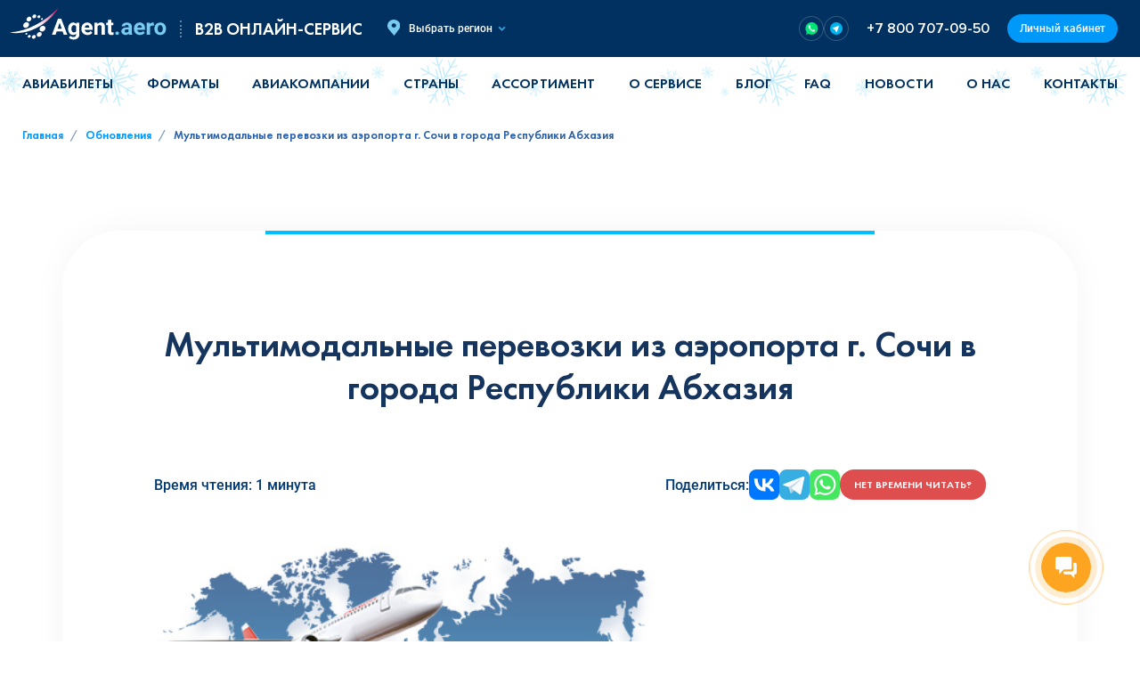

--- FILE ---
content_type: text/html; charset=UTF-8
request_url: https://agent.aero/obnovleniya/multimodalnye-perevozki-iz-aeroporta-g-sochi-v-goroda-respubliki-abkhaziya
body_size: 12985
content:
<!DOCTYPE html>
<html lang="ru">
    <head>
        <!-- Essential Meta Tags -->
        <meta charset="utf-8">
        <meta http-equiv="x-ua-compatible" content="ie=edge">
        <meta name="viewport" content="width=device-width, initial-scale=1.0, viewport-fit=cover">
        <meta name="format-detection" content="telephone=no">
        <meta name="theme-color" content="#003160">
        <meta name="csrf-token" content="O6OVipMPQotkPmhRPVYGr5dwJpwK82hTXbQJZzo4">

        <!-- Primary Meta Tags -->
        <title>Мультимодальные перевозки из аэропорта г. Сочи в города Республики Абхазия</title>
        <meta name="title" content="Мультимодальные перевозки из аэропорта г. Сочи в города Республики Абхазия">
        <meta name="description" content="">
                <meta name="author" content="AeroTur">
        <meta name="robots" content="index, follow, max-image-preview:large, max-snippet:-1, max-video-preview:-1">
                <meta name="googlebot" content="index, follow">
        
        <!-- Canonical URL -->
                <link rel="canonical" href="https://agent.aero/obnovleniya/multimodalnye-perevozki-iz-aeroporta-g-sochi-v-goroda-respubliki-abkhaziya">
        
                
        <!-- Open Graph -->
        <meta property="og:type" content="website">
        <meta property="og:site_name" content="Agent.Aero">
        <meta property="og:locale" content="ru">
        <meta property="og:title" content="Мультимодальные перевозки из аэропорта г. Сочи в города Республики Абхазия">
                <meta property="og:url" content="https://agent.aero/obnovleniya/multimodalnye-perevozki-iz-aeroporta-g-sochi-v-goroda-respubliki-abkhaziya">
                        <meta property="og:image" content="https://agent.aero/storage/app/uploads/public/625/cc9/267/625cc9267fd64950659300.jpg">
        <meta property="og:image:secure_url" content="https://agent.aero/storage/app/uploads/public/625/cc9/267/625cc9267fd64950659300.jpg">
        <meta property="og:image:type" content="image/jpeg">
        <meta property="og:image:width" content="1080">
        <meta property="og:image:height" content="1080">
        <meta property="og:image:alt" content="Мультимодальные перевозки из аэропорта г. Сочи в города Республики Абхазия">
        
        <!-- Twitter Card -->
                <meta name="twitter:card" content="summary_large_image">
        <meta name="twitter:title" content="Мультимодальные перевозки из аэропорта г. Сочи в города Республики Абхазия">
                <meta name="twitter:image" content="https://agent.aero/storage/app/uploads/public/625/cc9/267/625cc9267fd64950659300.jpg">
        <meta name="twitter:image:alt" content="Мультимодальные перевозки из аэропорта г. Сочи в города Республики Абхазия">
        
        <!-- Verification -->
                <meta name="google-site-verification" content="x9BYnYUASaZEY2OPsQpAMbZGkp_9b6p0p6_eq_p3_20">
                  
        <meta name="yandex-verification" content="d3fa3b30699d7849">
        
        <!-- Favicons -->
        <link rel="icon" type="image/svg+xml" href="https://agent.aero/themes/agent/assets/images/favicon.svg">
        <link rel="icon" type="image/x-icon" href="https://agent.aero/themes/agent/assets/images/favicon.ico">
        <link rel="shortcut icon" href="https://agent.aero/themes/agent/assets/images/favicon.ico" type="image/x-icon">

        <!-- Apple Touch Icons -->
        <link rel="apple-touch-icon" href="/apple-touch-icon.png">
        <link rel="apple-touch-icon" sizes="60x60" href="/apple-touch-icon-iphone.png">
        <link rel="apple-touch-icon" sizes="76x76" href="/apple-touch-icon-ipad.png">
        <link rel="apple-touch-icon" sizes="120x120" href="/apple-touch-icon-iphone-retina.png">
        <link rel="apple-touch-icon" sizes="152x152" href="/apple-touch-icon-ipad-retina.png">
        <link rel="apple-touch-icon" sizes="180x180" href="/apple-touch-icon.png">

        <!-- Web App Manifest -->
        <link rel="manifest" href="/manifest.webmanifest">

        <!-- Alternate Languages -->
        
        <!-- DNS Prefetch & Preconnect -->
        <link rel="dns-prefetch" href="https://ajax.googleapis.com">
        <link rel="preconnect" href="https://www.google-analytics.com" crossorigin>
        <link rel="preconnect" href="https://www.googletagmanager.com" crossorigin>
        <link rel="preconnect" href="https://mc.yandex.ru" crossorigin>

        <!-- Structured Data (Schema.org JSON-LD) -->
                    <script type="application/ld+json">
{
    "@context": "https://schema.org",
    "@type": "Organization",
    "name": "Agent.Aero",
    "url": "https://agent.aero",
    "sameAs": [
        "https://vk.com/agent.aero/"
    ]
}
</script>
<script type="application/ld+json">
{
    "@context": "https://schema.org",
    "@type": "NewsArticle",
    "headline": "Мультимодальные перевозки из аэропорта г. Сочи в города Республики Абхазия",
    "inLanguage": "ru",
    "author": {
        "@type": "Person",
        "name": "Дмитрий"
    },
    "publisher": {
        "@type": "Organization",
        "name": "Agent.Aero",
        "url": "https://agent.aero"
    },
    "datePublished": "2020-09-27T21:00:00Z",
    "dateModified": "2022-04-22T08:03:09Z",
    "mainEntityOfPage": {
        "@type": "WebPage",
        "@id": "https://agent.aero/obnovleniya/multimodalnye-perevozki-iz-aeroporta-g-sochi-v-goroda-respubliki-abkhaziya"
    },
    "url": "https://agent.aero/obnovleniya/multimodalnye-perevozki-iz-aeroporta-g-sochi-v-goroda-respubliki-abkhaziya",
    "articleBody": "<p></p>\r\n\r\n<p>Уважаемые коллеги! Обращаем Ваше внимание, что при бронировании билетов, Вы можете заказать мультимодальные перевозки из международного аэропорта г. Сочи в города Республики Абхазия и обратно:</p>\r\n\r\n<ul>\r\n\t<li>Гагра</li>\r\n\t<li>Пицунда</li>\r\n\t<li>Гудаута</li>\r\n\t<li>Новый Афон</li>\r\n\t<li>Сухум</li>\r\n</ul>\r\n\r\n<p>Мультимодальные перевозки — возможность существенно сократить затраты на трансфер. Услуга доступна и как самостоятельный продукт.</p>\r\n\r\n<p>&nbsp;</p>\r\n\r\n\r\n<p>&nbsp;</p>\r\n\r\n<p><a href=\"https://agent.aero/obnovleniya\">Все обновления</a></p>\r\n\r\n<p>&nbsp;</p>",
    "wordCount": 51,
    "image": {
        "@type": "ImageObject",
        "url": "https://agent.aero/storage/app/uploads/public/625/cc9/267/625cc9267fd64950659300.jpg"
    },
    "articleSection": "Обновления"
}
</script>
<script type="application/ld+json">
{
    "@context": "https://schema.org",
    "@type": "BreadcrumbList",
    "itemListElement": [
        {
            "@type": "ListItem",
            "position": 1,
            "name": "Главная",
            "item": "https://agent.aero"
        },
        {
            "@type": "ListItem",
            "position": 2,
            "name": "Обновления",
            "item": "https://agent.aero/obnovleniya"
        },
        {
            "@type": "ListItem",
            "position": 3,
            "name": "Мультимодальные перевозки из аэропорта г. Сочи в города Республики Абхазия"
        }
    ]
}
</script>
        
        <!-- Sitemap -->
        <link href="https://agent.aero/sitemap.xml" rel="alternate" title="Sitemap" type="application/xml"/>

        <!-- Set js variable -->
        <script>
            window.urlGeoLocation = false;
                            const data = {"cities":[{"id":1,"slug":"moskva","name":"\u041c\u043e\u0441\u043a\u0432\u0430"},{"id":2,"slug":"sankt-peterburg","name":"\u0421\u0430\u043d\u043a\u0442-\u041f\u0435\u0442\u0435\u0440\u0431\u0443\u0440\u0433"},{"id":3,"slug":"novosibirsk","name":"\u041d\u043e\u0432\u043e\u0441\u0438\u0431\u0438\u0440\u0441\u043a"},{"id":4,"slug":"ekaterinburg","name":"\u0415\u043a\u0430\u0442\u0435\u0440\u0438\u043d\u0431\u0443\u0440\u0433"},{"id":5,"slug":"kazan","name":"\u041a\u0430\u0437\u0430\u043d\u044c"},{"id":6,"slug":"nn","name":"\u041d\u0438\u0436\u043d\u0438\u0439 \u041d\u043e\u0432\u0433\u043e\u0440\u043e\u0434"},{"id":7,"slug":"chelyabinsk","name":"\u0427\u0435\u043b\u044f\u0431\u0438\u043d\u0441\u043a"},{"id":8,"slug":"samara","name":"\u0421\u0430\u043c\u0430\u0440\u0430"},{"id":9,"slug":"ufa","name":"\u0423\u0444\u0430"},{"id":10,"slug":"rnd","name":"\u0420\u043e\u0441\u0442\u043e\u0432-\u043d\u0430-\u0414\u043e\u043d\u0443"},{"id":11,"slug":"omsk","name":"\u041e\u043c\u0441\u043a"},{"id":12,"slug":"krasnoyarsk","name":"\u041a\u0440\u0430\u0441\u043d\u043e\u044f\u0440\u0441\u043a"},{"id":13,"slug":"voronezh","name":"\u0412\u043e\u0440\u043e\u043d\u0435\u0436"},{"id":14,"slug":"perm","name":"\u041f\u0435\u0440\u043c\u044c"},{"id":15,"slug":"volgograd","name":"\u0412\u043e\u043b\u0433\u043e\u0433\u0440\u0430\u0434"},{"id":16,"slug":"krasnodar","name":"\u041a\u0440\u0430\u0441\u043d\u043e\u0434\u0430\u0440"},{"id":17,"slug":"tyumen","name":"\u0422\u044e\u043c\u0435\u043d\u044c"},{"id":18,"slug":"saratov","name":"\u0421\u0430\u0440\u0430\u0442\u043e\u0432"},{"id":19,"slug":"tolyatti","name":"\u0422\u043e\u043b\u044c\u044f\u0442\u0442\u0438"},{"id":20,"slug":"tashkent","name":"\u0422\u0430\u0448\u043a\u0435\u043d\u0442"},{"id":21,"slug":"baku","name":"\u0411\u0430\u043a\u0443"},{"id":22,"slug":"erevan","name":"\u0415\u0440\u0435\u0432\u0430\u043d"},{"id":23,"slug":"astana","name":"\u0410\u0441\u0442\u0430\u043d\u0430"},{"id":24,"slug":"bishkek","name":"\u0411\u0438\u0448\u043a\u0435\u043a"},{"id":25,"slug":"dushanbe","name":"\u0414\u0443\u0448\u0430\u043d\u0431\u0435"},{"id":26,"slug":"kishinyov","name":"\u041a\u0438\u0448\u0438\u043d\u0451\u0432"},{"id":27,"slug":"ashkhabad","name":"\u0410\u0448\u0445\u0430\u0431\u0430\u0434"},{"id":28,"slug":"arhangelsk","name":"\u0410\u0440\u0445\u0430\u043d\u0433\u0435\u043b\u044c\u0441\u043a"},{"id":29,"slug":"astrahan","name":"\u0410\u0441\u0442\u0440\u0430\u0445\u0430\u043d\u044c"},{"id":30,"slug":"barnaul","name":"\u0411\u0430\u0440\u043d\u0430\u0443\u043b"},{"id":31,"slug":"belgorod","name":"\u0411\u0435\u043b\u0433\u043e\u0440\u043e\u0434"},{"id":32,"slug":"blagoveshchensk","name":"\u0411\u043b\u0430\u0433\u043e\u0432\u0435\u0449\u0435\u043d\u0441\u043a"},{"id":33,"slug":"bryansk","name":"\u0411\u0440\u044f\u043d\u0441\u043a"},{"id":34,"slug":"velikij-novgorod","name":"\u0412\u0435\u043b\u0438\u043a\u0438\u0439 \u041d\u043e\u0432\u0433\u043e\u0440\u043e\u0434"},{"id":35,"slug":"vladivostok","name":"\u0412\u043b\u0430\u0434\u0438\u0432\u043e\u0441\u0442\u043e\u043a"},{"id":36,"slug":"vladikavkaz","name":"\u0412\u043b\u0430\u0434\u0438\u043a\u0430\u0432\u043a\u0430\u0437"},{"id":37,"slug":"vladimir","name":"\u0412\u043b\u0430\u0434\u0438\u043c\u0438\u0440"},{"id":38,"slug":"vologda","name":"\u0412\u043e\u043b\u043e\u0433\u0434\u0430"},{"id":39,"slug":"groznyj","name":"\u0413\u0440\u043e\u0437\u043d\u044b\u0439"},{"id":40,"slug":"ivanovo","name":"\u0418\u0432\u0430\u043d\u043e\u0432\u043e"},{"id":41,"slug":"irkutsk","name":"\u0418\u0440\u043a\u0443\u0442\u0441\u043a"},{"id":42,"slug":"joshkar-ola","name":"\u0419\u043e\u0448\u043a\u0430\u0440-\u041e\u043b\u0430"},{"id":43,"slug":"kaliningrad","name":"\u041a\u0430\u043b\u0438\u043d\u0438\u043d\u0433\u0440\u0430\u0434"},{"id":44,"slug":"kemerovo","name":"\u041a\u0435\u043c\u0435\u0440\u043e\u0432\u043e"},{"id":45,"slug":"https://yandex.ru/map-widget/v1/-/CCUuEST5lA","name":"\u041a\u043e\u0441\u0442\u0440\u043e\u043c\u0430"},{"id":46,"slug":"kurgan","name":"\u041a\u0443\u0440\u0433\u0430\u043d"},{"id":47,"slug":"kursk","name":"\u041a\u0443\u0440\u0441\u043a"},{"id":48,"slug":"lipeck","name":"\u041b\u0438\u043f\u0435\u0446\u043a"},{"id":49,"slug":"mahachkala","name":"\u041c\u0430\u0445\u0430\u0447\u043a\u0430\u043b\u0430"},{"id":50,"slug":"murmansk","name":"\u041c\u0443\u0440\u043c\u0430\u043d\u0441\u043a"},{"id":51,"slug":"nazran","name":"\u041d\u0430\u0437\u0440\u0430\u043d\u044c"},{"id":52,"slug":"nalchik","name":"\u041d\u0430\u043b\u044c\u0447\u0438\u043a"},{"id":53,"slug":"orel","name":"\u041e\u0440\u0435\u043b"},{"id":54,"slug":"orenburg","name":"\u041e\u0440\u0435\u043d\u0431\u0443\u0440\u0433"},{"id":55,"slug":"penza","name":"\u041f\u0435\u043d\u0437\u0430"},{"id":56,"slug":"pskov","name":"\u041f\u0441\u043a\u043e\u0432"},{"id":57,"slug":"ryazan","name":"\u0420\u044f\u0437\u0430\u043d\u044c"},{"id":58,"slug":"saransk","name":"\u0421\u0430\u0440\u0430\u043d\u0441\u043a"},{"id":59,"slug":"smolensk","name":"\u0421\u043c\u043e\u043b\u0435\u043d\u0441\u043a"},{"id":60,"slug":"sochi","name":"\u0421\u043e\u0447\u0438"},{"id":61,"slug":"stavropol","name":"\u0421\u0442\u0430\u0432\u0440\u043e\u043f\u043e\u043b\u044c"},{"id":62,"slug":"surgut","name":"\u0421\u0443\u0440\u0433\u0443\u0442"},{"id":63,"slug":"tambov","name":"\u0422\u0430\u043c\u0431\u043e\u0432"},{"id":64,"slug":"tver","name":"\u0422\u0432\u0435\u0440\u044c"},{"id":65,"slug":"tomsk","name":"\u0422\u043e\u043c\u0441\u043a"},{"id":66,"slug":"tula","name":"\u0422\u0443\u043b\u0430"},{"id":67,"slug":"ulyanovsk","name":"\u0423\u043b\u044c\u044f\u043d\u043e\u0432\u0441\u043a"},{"id":68,"slug":"habarovsk","name":"\u0425\u0430\u0431\u0430\u0440\u043e\u0432\u0441\u043a"},{"id":69,"slug":"cheboksary","name":"\u0427\u0435\u0431\u043e\u043a\u0441\u0430\u0440\u044b"},{"id":70,"slug":"cherkessk","name":"\u0427\u0435\u0440\u043a\u0435\u0441\u0441\u043a"},{"id":71,"slug":"yaroslavl","name":"\u042f\u0440\u043e\u0441\u043b\u0430\u0432\u043b\u044c"},{"id":72,"slug":"almaty","name":"\u0410\u043b\u043c\u0430\u0442\u044b"},{"id":73,"slug":"karaganda","name":"\u041a\u0430\u0440\u0430\u0433\u0430\u043d\u0434\u0430"},{"id":74,"slug":"semej","name":"\u0421\u0435\u043c\u0435\u0439"},{"id":75,"slug":"kaluga","name":"\u041a\u0430\u043b\u0443\u0433\u0430"},{"id":76,"slug":"petrozavodsk","name":"\u041f\u0435\u0442\u0440\u043e\u0437\u0430\u0432\u043e\u0434\u0441\u043a"},{"id":77,"slug":"syktyvkar","name":"\u0421\u044b\u043a\u0442\u044b\u0432\u043a\u0430\u0440"},{"id":78,"slug":"izhevsk","name":"\u0418\u0436\u0435\u0432\u0441\u043a"},{"id":79,"slug":"kirov","name":"\u041a\u0438\u0440\u043e\u0432"},{"id":80,"slug":"hanty-mansijsk","name":"\u0425\u0430\u043d\u0442\u044b-\u041c\u0430\u043d\u0441\u0438\u0439\u0441\u043a"},{"id":81,"slug":"salekhard","name":"\u0421\u0430\u043b\u0435\u0445\u0430\u0440\u0434"},{"id":82,"slug":"chita","name":"\u0427\u0438\u0442\u0430"},{"id":83,"slug":"yakutsk","name":"\u042f\u043a\u0443\u0442\u0441\u043a"},{"id":84,"slug":"petropavlovsk-kamchatskij","name":"\u041f-\u041a\u0430\u043c\u0447\u0430\u0442\u0441\u043a\u0438\u0439"},{"id":85,"slug":"magadan","name":"\u041c\u0430\u0433\u0430\u0434\u0430\u043d"},{"id":86,"slug":"yuzhno-sahalinsk","name":"\u042e\u0436\u043d\u043e-\u0421\u0430\u0445\u0430\u043b\u0438\u043d\u0441\u043a"},{"id":87,"slug":"simferopol","name":"\u0421\u0438\u043c\u0444\u0435\u0440\u043e\u043f\u043e\u043b\u044c"},{"id":88,"slug":"brest","name":"\u0411\u0440\u0435\u0441\u0442"},{"id":89,"slug":"vitebsk","name":"\u0412\u0438\u0442\u0435\u0431\u0441\u043a"},{"id":90,"slug":"gomel","name":"\u0413\u043e\u043c\u0435\u043b\u044c"},{"id":91,"slug":"minsk","name":"\u041c\u0438\u043d\u0441\u043a"},{"id":92,"slug":"mogilev","name":"\u041c\u043e\u0433\u0438\u043b\u0435\u0432"},{"id":93,"slug":"sevastopol","name":"\u0421\u0435\u0432\u0430\u0441\u0442\u043e\u043f\u043e\u043b\u044c"},{"id":94,"slug":"obninsk","name":"\u041e\u0431\u043d\u0438\u043d\u0441\u043a"},{"id":95,"slug":"cherepovec","name":"\u0427\u0435\u0440\u0435\u043f\u043e\u0432\u0435\u0446"},{"id":96,"slug":"vyborg","name":"\u0412\u044b\u0431\u043e\u0440\u0433"},{"id":97,"slug":"novorossijsk","name":"\u041d\u043e\u0432\u043e\u0440\u043e\u0441\u0441\u0438\u0439\u0441\u043a"},{"id":98,"slug":"taganrog","name":"\u0422\u0430\u0433\u0430\u043d\u0440\u043e\u0433"},{"id":99,"slug":"dzerzhinsk","name":"\u0414\u0437\u0435\u0440\u0436\u0438\u043d\u0441\u043a"},{"id":100,"slug":"nahodka","name":"\u041d\u0430\u0445\u043e\u0434\u043a\u0430"},{"id":101,"slug":"bijsk","name":"\u0411\u0438\u0439\u0441\u043a"},{"id":102,"slug":"bratsk","name":"\u0411\u0440\u0430\u0442\u0441\u043a"},{"id":103,"slug":"krym","name":"\u041a\u0440\u044b\u043c"},{"id":104,"slug":"tuapse","name":"\u0422\u0443\u0430\u043f\u0441\u0435"},{"id":105,"slug":"nizhnevartovsk","name":"\u041d\u0438\u0436\u043d\u0435\u0432\u0430\u0440\u0442\u043e\u0432\u0441\u043a"},{"id":106,"slug":"majkop","name":"\u041c\u0430\u0439\u043a\u043e\u043f"},{"id":107,"slug":"ehlista","name":"\u042d\u043b\u0438\u0441\u0442\u0430"},{"id":108,"slug":"abakan","name":"\u0410\u0431\u0430\u043a\u0430\u043d"},{"id":109,"slug":"anapa","name":"\u0410\u043d\u0430\u043f\u0430"},{"id":110,"slug":"neneckij-ao","name":"\u041d\u0410\u041e"},{"id":111,"slug":"respublika-altaj","name":"\u0410\u043b\u0442\u0430\u0439"},{"id":112,"slug":"respublika-tyva","name":"\u0422\u044b\u0432\u0430"},{"id":113,"slug":"evrejskaya-ao","name":"\u0415\u0410\u041e"},{"id":114,"slug":"chukotskij-ao","name":"\u0427\u0410\u041e"},{"id":115,"slug":"hanty-mansijskij-ao","name":"\u0425\u041c\u0410\u041e"},{"id":116,"slug":"yamalo-neneckij-ao","name":"\u042f\u041d\u0410\u041e"},{"id":117,"slug":"belarus","name":"\u0411\u0435\u043b\u0430\u0440\u0443\u0441\u044c"},{"id":118,"slug":"kazahstan","name":"\u041a\u0430\u0437\u0430\u0445\u0441\u0442\u0430\u043d"},{"id":119,"slug":"azerbajdzhan","name":"\u0410\u0437\u0435\u0440\u0431\u0430\u0439\u0434\u0436\u0430\u043d"},{"id":120,"slug":"armeniya","name":"\u0410\u0440\u043c\u0435\u043d\u0438\u044f"},{"id":121,"slug":"gruziya","name":"\u0413\u0440\u0443\u0437\u0438\u044f"},{"id":122,"slug":"turkmeniya","name":"\u0422\u0443\u0440\u043a\u043c\u0435\u043d\u0438\u044f"},{"id":123,"slug":"uzbekistan","name":"\u0423\u0437\u0431\u0435\u043a\u0438\u0441\u0442\u0430\u043d"},{"id":124,"slug":"kirgiziya","name":"\u041a\u0438\u0440\u0433\u0438\u0437\u0438\u044f"},{"id":125,"slug":"moldova","name":"\u041c\u043e\u043b\u0434\u043e\u0432\u0430"},{"id":126,"slug":"tadzhikistan","name":"\u0422\u0430\u0434\u0436\u0438\u043a\u0438\u0441\u0442\u0430\u043d"},{"id":127,"slug":"respublika-komi","name":"\u041a\u043e\u043c\u0438"},{"id":128,"slug":"respublika-adygeya","name":"\u0410\u0434\u044b\u0433\u0435\u044f"},{"id":129,"slug":"respublika-dagestan","name":"\u0414\u0430\u0433\u0435\u0441\u0442\u0430\u043d"},{"id":130,"slug":"respublika-ingushetiya","name":"\u0418\u043d\u0433\u0443\u0448\u0435\u0442\u0438\u044f"},{"id":131,"slug":"respublika-kabardino-balkariya","name":"\u041a\u0430\u0431\u0430\u0440\u0434\u0438\u043d\u043e-\u0411\u0430\u043b\u043a\u0430\u0440\u0438\u044f"},{"id":132,"slug":"respublika-kalmykiya","name":"\u041a\u0430\u043b\u043c\u044b\u043a\u0438\u044f"},{"id":133,"slug":"karachaevo-cherkesskaya-respublika","name":"\u041a\u0430\u0440\u0430\u0447\u0430\u0435\u0432\u043e-\u0427\u0435\u0440\u043a\u0435\u0441\u0441\u0438\u044f"},{"id":134,"slug":"respublika-severnaya-osetiya-alaniya","name":"\u0421\u0435\u0432\u0435\u0440\u043d\u0430\u044f \u041e\u0441\u0435\u0442\u0438\u044f"},{"id":135,"slug":"chechenskaya-respublika","name":"\u0427\u0435\u0447\u043d\u044f"},{"id":136,"slug":"respublika-bashkortostan","name":"\u0411\u0430\u0448\u043a\u043e\u0440\u0442\u043e\u0441\u0442\u0430\u043d"},{"id":137,"slug":"respublika-mordoviya","name":"\u041c\u043e\u0440\u0434\u043e\u0432\u0438\u044f"},{"id":138,"slug":"udmurtskaya-respublika","name":"\u0423\u0434\u043c\u0443\u0440\u0442\u0438\u044f"},{"id":139,"slug":"chuvashskaya-respublika","name":"\u0427\u0443\u0432\u0430\u0448\u0438\u044f"},{"id":140,"slug":"respublika-saha-yakutiya","name":"\u0421\u0430\u0445\u0430"},{"id":141,"slug":"vetnam","name":"\u0412\u044c\u0435\u0442\u043d\u0430\u043c"}],"urlOriginal":"https://agent.aero/obnovleniya/multimodalnye-perevozki-iz-aeroporta-g-sochi-v-goroda-respubliki-abkhaziya","urlApiContentGetArticle":"https://agent.aero/api/v1/articles/slug-pattern-replace","urlProfile":"https://booking.agent.aero/poffice__table","enableGeoRedirect":false,"social":{"urlTelegram":"https://t.me/+jExeKsbyO4w3YWQy","urlWhatsApp":"https://wa.me/+79214263281","urlViber":"https://viber.click/79214134229","urlTelegramEnabled":true,"urlWhatsAppEnabled":true,"urlViberEnabled":false},"yandexMetricsId":"88832993","yandexMetricsEnabled":true,"yandexMetricsWebvisorEnabled":true,"vkPixelId":"VK-RTRG-1823025-8A4av","vkPixelEnabled":true,"fbPixelId":"","fbPixelEnabled":false,"mailruCounterId":"3308813","mailruCounterEnabled":true,"gCaptchaSiteKey":"6LeT4eYhAAAAAD3Mqrl7yDa5iraEyLFiHiZMgNV8","gCaptchaEnabled":"1","gCaptchaType":"v2visible"};
                        const loadFlightScheduleData = {};
        </script>
                <!-- Styles -->
        <link href="/themes/agent/assets/css/vendors-styles.9eec107bd276fd9ec276.css" rel="stylesheet"><link href="/themes/agent/assets/css/styles.02c6a4ac20d35d455554.css" rel="stylesheet"><script src="/themes/agent/assets/js/styles-0c3149aa281628fa32dc.js"></script>                <!-- Custom head -->
                    <!-- reCAPTCHA v2 -->
        <script>
        function loadRecaptcha(formId) {
            if (!document.getElementById('recaptcha-script')) {
                const script = document.createElement('script');
                script.id = 'recaptcha-script';
                script.src = "https://www.google.com/recaptcha/api.js?onload=onLoadCaptcha&hl=ru";
                script.async = true;
                script.defer = true;
                document.head.appendChild(script);
            } else {
                onLoadCaptcha();
            }
            document.getElementById('load_recaptcha_' + formId).style.display = 'none';
            document.getElementById('submit_recaptcha_' + formId).style.display = 'block';
            if (document.getElementById('g-recaptcha-' + formId)) {
                document.getElementById('g-recaptcha-' + formId).style.display = 'block';
            }
        }
        function onLoadCaptcha() {
            console.log('onLoad google recaptcha v2');
        }
        function submitRecaptchaForm() {
            return new Promise(function (resolve, reject) {
                const form = $("#recaptcha_").closest("form");
                if (!form[0].checkValidity()) {
                    form[0].reportValidity();
                } else {
                    form.submit();
                }
                grecaptcha.reset();
            });
        }
    </script>
        </head>
    <body itemscope itemtype="https://schema.org/WebPage">
        <span class="screen-darken"></span>
        <!-- Header -->
        <header id="layout-header" class="header">
            <!--  Header -->
<div class="header-wrapper">
	<div class="container">
        <div class="header-inner">
            <div class="burger__wrapper">
                <button class="burger" data-trigger="navbar_main" type="button">
                    <span class="burger__line"></span>
                </button>
            </div>

            <a class="header-logo" href="https://agent.aero">
                <img src="https://agent.aero/themes/agent/assets/images/main-logo.svg" alt="Логотип agent.aero">
                <span>B2B онлайн-сервис</span>
            </a>
		</div>
        <div class="header-item header-address">
            <a href="#" class="header-address__link action-selector-city">
                <img src="https://agent.aero/themes/agent/assets/images/icons/mark.svg" alt="Address mark">
                <span>Выбрать регион</span>
            </a>
        </div>


        <div class="header-item header-social">
            <div class="header-social__links">
                                <a rel="nofollow" href="https://wa.me/+79214263281" target="_blank">
                    <img src="https://agent.aero/themes/agent/assets/images/icons/wa-sm.svg" alt="WhatsApp">
                </a>
                                                                <a rel="nofollow" href="https://t.me/+jExeKsbyO4w3YWQy" target="_blank">
                    <img src="https://agent.aero/themes/agent/assets/images/icons/tg-sm.svg" alt="Telegram">
                </a>
                            </div>
        </div>

        <div class="header-end">
            <div class="header-item header-contact">
                <a href="tel:+78007070950" class="contacts__phone-number">
                    +7 800 707-09-50
                </a>
            </div>

            <div class="header-item header-button">
                                <a href="#" class="action-selector-login">Личный кабинет</a>
                            </div>
        </div>
	</div>
</div>        </header>

        <!-- Navigation -->
        <nav class="nav mobile-offcanvas navbar" id="navbar_main">
            <div class="container">
	<div class="offcanvas-header">
		<button class="btn-close btn-close-white float-end"></button>
	</div>
	<div class="nav__wrapper navbar navbar-expand-lg">
		<div class="nav__head">
			<div class="personal-account">
				<a href="#" class="personal-account__link action-selector-login">Личный кабинет</a>
			</div>
		</div>
		<ul class="nav__list list-reset navbar-nav text-uppercase" itemscope itemtype="https://schema.org/SiteNavigationElement">
			                                <li class="nav__item nav-item"><a class="nav__link nav-link " aria-current="page" href="https://agent.aero">Авиабилеты</a></li>
                			                                <li class="nav__item nav-item dropdown">
                    <a href="#" class="nav__link nav-link dropdown-toggle" role="button" data-toggle="dropdown" aria-haspopup="true" aria-expanded="false">
                        Форматы
                    </a>
                    <ul class="nav__dropdown-menu  dropdown-menu dropdown-menu-end fade-down">
                                                <li class="nav__item"><a class="nav__link dropdown-item" href="https://agent.aero/biznes-po-prodazhe-biletov"  itemprop="url">Все форматы</a></li>
                                                <li class="nav__item"><a class="nav__link dropdown-item" href="https://agent.aero/kak-otkryt-aviakassu"  itemprop="url">Авиакасса</a></li>
                                                <li class="nav__item"><a class="nav__link dropdown-item" href="https://agent.aero/prodazha-aviabiletov-turagentstvom"  itemprop="url">Турагентство</a></li>
                                                <li class="nav__item"><a class="nav__link dropdown-item" href="https://agent.aero/zarabotok-na-aviabiletah-onlajn"  itemprop="url">Сайт</a></li>
                                                <li class="nav__item"><a class="nav__link dropdown-item" href="https://agent.aero/prodazha-aviabiletov-socseti"  itemprop="url">Блог и соцсети</a></li>
                                                <li class="nav__item"><a class="nav__link dropdown-item" href="https://agent.aero/pereprodazha-aviabiletov"  itemprop="url">Перепродажа</a></li>
                                            </ul>
                </li>
                			                                <li class="nav__item nav-item dropdown">
                    <a href="#" class="nav__link nav-link dropdown-toggle" role="button" data-toggle="dropdown" aria-haspopup="true" aria-expanded="false">
                        Авиакомпании
                    </a>
                    <ul class="nav__dropdown-menu  dropdown-menu dropdown-menu-end fade-down">
                                                <li class="nav__item"><a class="nav__link dropdown-item" href="https://agent.aero/kak-stat-partnyorom-aviakompanii-po-prodazhe-biletov"  itemprop="url">Все авиакомпании</a></li>
                                                <li class="nav__item"><a class="nav__link dropdown-item" href="https://agent.aero/stat-partnerom-aviakompanii-aehroflot"  itemprop="url">Аэрофлот</a></li>
                                                <li class="nav__item"><a class="nav__link dropdown-item" href="https://agent.aero/stat-partnerom-aviakompanii-hy"  itemprop="url">Uzbekistan Airways</a></li>
                                                <li class="nav__item"><a class="nav__link dropdown-item" href="https://agent.aero/stat-partnerom-aviakompanii-s7"  itemprop="url">S7 Airlines</a></li>
                                                <li class="nav__item"><a class="nav__link dropdown-item" href="https://agent.aero/stat-partnerom-aviakompanii-utair"  itemprop="url">Utair</a></li>
                                                <li class="nav__item"><a class="nav__link dropdown-item" href="https://agent.aero/stat-partnerom-aviakompanii-u6"  itemprop="url">Уральские авиалинии</a></li>
                                                <li class="nav__item"><a class="nav__link dropdown-item" href="https://agent.aero/stat-partnerom-aviakompanii-pobeda"  itemprop="url">Победа</a></li>
                                                <li class="nav__item"><a class="nav__link dropdown-item" href="https://agent.aero/stat-partnerom-aviakompanii-wz"  itemprop="url">Red Wings</a></li>
                                                <li class="nav__item"><a class="nav__link dropdown-item" href="https://agent.aero/stat-partnerom-aviakompanii-nordwind"  itemprop="url">Nordwind</a></li>
                                                <li class="nav__item"><a class="nav__link dropdown-item" href="https://agent.aero/stat-partnerom-aviakompanii-yamal"  itemprop="url">Ямал</a></li>
                                                <li class="nav__item"><a class="nav__link dropdown-item" href="https://agent.aero/stat-partnerom-aviakompanii-rossiya"  itemprop="url">Россия</a></li>
                                                <li class="nav__item"><a class="nav__link dropdown-item" href="https://agent.aero/stat-partnerom-aviakompanii-sz"  itemprop="url">Somon Air</a></li>
                                                <li class="nav__item"><a class="nav__link dropdown-item" href="https://agent.aero/stat-partnerom-aviakompanii-j2"  itemprop="url">Azerbaijan Airlines</a></li>
                                                <li class="nav__item"><a class="nav__link dropdown-item" href="https://agent.aero/stat-partnerom-aviakompanii-hh"  itemprop="url">Qanot Sharq</a></li>
                                                <li class="nav__item"><a class="nav__link dropdown-item" href="https://agent.aero/stat-partnerom-aviakompanii-emirates"  itemprop="url">Emirates</a></li>
                                                <li class="nav__item"><a class="nav__link dropdown-item" href="https://agent.aero/stat-partnerom-aviakompanii-turkish-airlines"  itemprop="url">Turkish Airlines</a></li>
                                            </ul>
                </li>
                			                                <li class="nav__item nav-item dropdown">
                    <a href="#" class="nav__link nav-link dropdown-toggle" role="button" data-toggle="dropdown" aria-haspopup="true" aria-expanded="false">
                        Страны
                    </a>
                    <ul class="nav__dropdown-menu  dropdown-menu dropdown-menu-end fade-down">
                                                <li class="nav__item"><a class="nav__link dropdown-item" href="https://agent.aero/kak-zarabotat-na-prodazhe-aviabiletov-v-uzbekistan"  itemprop="url">Узбекистан</a></li>
                                                <li class="nav__item"><a class="nav__link dropdown-item" href="https://agent.aero/kak-zarabotat-na-prodazhe-aviabiletov-v-mongoliyu"  itemprop="url">Монголия</a></li>
                                                <li class="nav__item"><a class="nav__link dropdown-item" href="https://agent.aero/kak-zarabotat-na-prodazhe-aviabiletov-na-maldivy"  itemprop="url">Мальдивы</a></li>
                                                <li class="nav__item"><a class="nav__link dropdown-item" href="https://agent.aero/kak-zarabotat-na-prodazhe-aviabiletov-v-myanmu"  itemprop="url">Мьянма</a></li>
                                                <li class="nav__item"><a class="nav__link dropdown-item" href="https://agent.aero/kak-zarabotat-na-prodazhe-aviabiletov-v-nepal"  itemprop="url">Непал</a></li>
                                                <li class="nav__item"><a class="nav__link dropdown-item" href="https://agent.aero/kak-zarabotat-na-prodazhe-aviabiletov-v-saudovskuyu-araviyu"  itemprop="url">Саудовская Аравия</a></li>
                                                <li class="nav__item"><a class="nav__link dropdown-item" href="https://agent.aero/kak-zarabotat-na-prodazhe-aviabiletov-v-turciyu"  itemprop="url">Турция</a></li>
                                                <li class="nav__item"><a class="nav__link dropdown-item" href="https://agent.aero/kak-zarabotat-na-prodazhe-aviabiletov-na-shri-lanku"  itemprop="url">Шри-Ланка</a></li>
                                                <li class="nav__item"><a class="nav__link dropdown-item" href="https://agent.aero/kak-zarabotat-na-prodazhe-aviabiletov-v-afganistan"  itemprop="url">Афганистан</a></li>
                                                <li class="nav__item"><a class="nav__link dropdown-item" href="https://agent.aero/kak-zarabotat-na-prodazhe-aviabiletov-v-gruziyu"  itemprop="url">Грузия</a></li>
                                                <li class="nav__item"><a class="nav__link dropdown-item" href="https://agent.aero/kak-zarabotat-na-prodazhe-aviabiletov-v-katar"  itemprop="url">Катар</a></li>
                                                <li class="nav__item"><a class="nav__link dropdown-item" href="https://agent.aero/kak-zarabotat-na-prodazhe-aviabiletov-v-tailand"  itemprop="url">Таиланд</a></li>
                                                <li class="nav__item"><a class="nav__link dropdown-item" href="https://agent.aero/kak-zarabotat-na-prodazhe-aviabiletov-v-vetnam"  itemprop="url">Вьетнам</a></li>
                                                <li class="nav__item"><a class="nav__link dropdown-item" href="https://agent.aero/kak-zarabotat-na-prodazhe-aviabiletov-v-oman"  itemprop="url">Оман</a></li>
                                                <li class="nav__item"><a class="nav__link dropdown-item" href="https://agent.aero/kak-zarabotat-na-prodazhe-aviabiletov-v-izrail"  itemprop="url">Израиль</a></li>
                                                <li class="nav__item"><a class="nav__link dropdown-item" href="https://agent.aero/kak-zarabotat-na-prodazhe-aviabiletov-v-marokko"  itemprop="url">Марокко</a></li>
                                                <li class="nav__item"><a class="nav__link dropdown-item" href="https://agent.aero/kak-zarabotat-na-prodazhe-aviabiletov-na-sejshelskie-ostrova"  itemprop="url">Сейшельские острова</a></li>
                                                <li class="nav__item"><a class="nav__link dropdown-item" href="https://agent.aero/kak-zarabotat-na-prodazhe-aviabiletov-na-kubu"  itemprop="url">Куба</a></li>
                                                <li class="nav__item"><a class="nav__link dropdown-item" href="https://agent.aero/kak-zarabotat-na-prodazhe-aviabiletov-v-kuvejt"  itemprop="url">Кувейт</a></li>
                                                <li class="nav__item"><a class="nav__link dropdown-item" href="https://agent.aero/kak-zarabotat-na-prodazhe-aviabiletov-v-kambodzhu"  itemprop="url">Камбоджа</a></li>
                                                <li class="nav__item"><a class="nav__link dropdown-item" href="https://agent.aero/kak-zarabotat-na-prodazhe-aviabiletov-v-kazahstan"  itemprop="url">Казахстан</a></li>
                                                <li class="nav__item"><a class="nav__link dropdown-item" href="https://agent.aero/kak-zarabotat-na-prodazhe-aviabiletov-v-kitaj"  itemprop="url">Китай</a></li>
                                                <li class="nav__item"><a class="nav__link dropdown-item" href="https://agent.aero/kak-zarabotat-na-prodazhe-aviabiletov-v-azerbajdzhan"  itemprop="url">Азербайджан</a></li>
                                                <li class="nav__item"><a class="nav__link dropdown-item" href="https://agent.aero/kak-zarabotat-na-prodazhe-aviabiletov-v-armeniyu"  itemprop="url">Армения</a></li>
                                                <li class="nav__item"><a class="nav__link dropdown-item" href="https://agent.aero/kak-zarabotat-na-prodazhe-aviabiletov-v-belarus"  itemprop="url">Беларусь</a></li>
                                                <li class="nav__item"><a class="nav__link dropdown-item" href="https://agent.aero/kak-zarabotat-na-prodazhe-aviabiletov-v-kirgiziyu"  itemprop="url">Киргизия</a></li>
                                                <li class="nav__item"><a class="nav__link dropdown-item" href="https://agent.aero/kak-zarabotat-na-prodazhe-aviabiletov-v-moldovu"  itemprop="url">Молдова</a></li>
                                                <li class="nav__item"><a class="nav__link dropdown-item" href="https://agent.aero/kak-zarabotat-na-prodazhe-aviabiletov-v-tadzhikistan"  itemprop="url">Таджикистан</a></li>
                                                <li class="nav__item"><a class="nav__link dropdown-item" href="https://agent.aero/kak-zarabotat-na-prodazhe-aviabiletov-v-turkmeniyu"  itemprop="url">Туркмения</a></li>
                                                <li class="nav__item"><a class="nav__link dropdown-item" href="https://agent.aero/kak-zarabotat-na-prodazhe-aviabiletov-v-indiyu"  itemprop="url">Индия</a></li>
                                                <li class="nav__item"><a class="nav__link dropdown-item" href="https://agent.aero/kak-zarabotat-na-prodazhe-aviabiletov-v-bahrejn"  itemprop="url">Бахрейн</a></li>
                                                <li class="nav__item"><a class="nav__link dropdown-item" href="https://agent.aero/kak-zarabotat-na-prodazhe-aviabiletov-v-rossiyu"  itemprop="url">Россия</a></li>
                                                <li class="nav__item"><a class="nav__link dropdown-item" href="https://agent.aero/kak-zarabotat-na-prodazhe-aviabiletov-v-yuar"  itemprop="url">ЮАР</a></li>
                                                <li class="nav__item"><a class="nav__link dropdown-item" href="https://agent.aero/kak-zarabotat-na-prodazhe-aviabiletov-v-oaeh"  itemprop="url">ОАЭ</a></li>
                                                <li class="nav__item"><a class="nav__link dropdown-item" href="https://agent.aero/kak-zarabotat-na-prodazhe-aviabiletov-v-iran"  itemprop="url">Иран</a></li>
                                                <li class="nav__item"><a class="nav__link dropdown-item" href="https://agent.aero/kak-zarabotat-na-prodazhe-aviabiletov-v-ehfiopiyu"  itemprop="url">Эфиопия</a></li>
                                                <li class="nav__item"><a class="nav__link dropdown-item" href="https://agent.aero/kak-zarabotat-na-prodazhe-aviabiletov-v-egipet"  itemprop="url">Египет</a></li>
                                                <li class="nav__item"><a class="nav__link dropdown-item" href="https://agent.aero/kak-zarabotat-na-prodazhe-aviabiletov-v-indoneziyu"  itemprop="url">Индонезия</a></li>
                                                <li class="nav__item"><a class="nav__link dropdown-item" href="https://agent.aero/kak-zarabotat-na-prodazhe-aviabiletov-v-pakistan"  itemprop="url">Пакистан</a></li>
                                                <li class="nav__item"><a class="nav__link dropdown-item" href="https://agent.aero/kak-zarabotat-na-prodazhe-aviabiletov-v-dominikanskuyu-respubliku"  itemprop="url">Доминиканская Республика</a></li>
                                            </ul>
                </li>
                			                                <li class="nav__item nav-item dropdown">
                    <a href="#" class="nav__link nav-link dropdown-toggle" role="button" data-toggle="dropdown" aria-haspopup="true" aria-expanded="false">
                        Ассортимент
                    </a>
                    <ul class="nav__dropdown-menu  dropdown-menu dropdown-menu-end fade-down">
                                                <li class="nav__item"><a class="nav__link dropdown-item" href="https://agent.aero/multimodalnye-perevozki"  itemprop="url">Мультимодальные перевозки</a></li>
                                                <li class="nav__item"><a class="nav__link dropdown-item" href="https://agent.aero/gruppovye-aviabilety"  itemprop="url">Групповые авиабилеты</a></li>
                                                <li class="nav__item"><a class="nav__link dropdown-item" href="https://agent.aero/zarabotok-na-prodazhe-zhd-biletov"  itemprop="url">Железнодорожные билеты</a></li>
                                            </ul>
                </li>
                			                                <li class="nav__item nav-item dropdown">
                    <a href="#" class="nav__link nav-link dropdown-toggle" role="button" data-toggle="dropdown" aria-haspopup="true" aria-expanded="false">
                        О сервисе
                    </a>
                    <ul class="nav__dropdown-menu  dropdown-menu dropdown-menu-end fade-down">
                                                <li class="nav__item"><a class="nav__link dropdown-item" href="https://agent.aero/vebinary"  itemprop="url">Вебинары</a></li>
                                                <li class="nav__item"><a class="nav__link dropdown-item" href="https://agent.aero/obnovleniya"  itemprop="url">Обновления</a></li>
                                                <li class="nav__item"><a class="nav__link dropdown-item" href="https://agent.aero/instrukcii"  itemprop="url">Инструкции</a></li>
                                                <li class="nav__item"><a class="nav__link dropdown-item" href="https://agent.aero/meropriyatiya"  itemprop="url">Мероприятия</a></li>
                                            </ul>
                </li>
                			                                <li class="nav__item nav-item"><a class="nav__link nav-link " aria-current="page" href="https://agent.aero/blog">Блог</a></li>
                			                                <li class="nav__item nav-item"><a class="nav__link nav-link " aria-current="page" href="https://agent.aero/faq">FAQ</a></li>
                			                                <li class="nav__item nav-item"><a class="nav__link nav-link " aria-current="page" href="https://agent.aero/news">Новости</a></li>
                			                                <li class="nav__item nav-item"><a class="nav__link nav-link " aria-current="page" href="https://agent.aero/o-kompanii">О нас</a></li>
                			                                <li class="nav__item nav-item"><a class="nav__link nav-link " aria-current="page" href="https://agent.aero/kontakty">Контакты</a></li>
                					</ul>
	</div>
</div>        </nav>

        <!-- Content -->
        <div id="layout-content">
            <div class="container breadcrumb-container">
	<nav aria-label="breadcrumb" class="breadcrumb-navigation">
	    <ul class="breadcrumb-navigation__list" itemscope itemtype="https://schema.org/BreadcrumbList">
	        	            	            <li class="breadcrumb-navigation__item" itemprop="itemListElement" itemscope itemtype="https://schema.org/ListItem">
	                <a href="https://agent.aero" itemprop="item"><span itemprop="name">Главная</span></a>
	                <meta itemprop="position" content="1" />
	            </li>
	            	        	            	            <li class="breadcrumb-navigation__item" itemprop="itemListElement" itemscope itemtype="https://schema.org/ListItem">
	                <a href="https://agent.aero/obnovleniya" itemprop="item"><span itemprop="name">Обновления</span></a>
	                <meta itemprop="position" content="2" />
	            </li>
	            	        	            	            <li class="breadcrumb-navigation__item active" aria-current="page" itemprop="itemListElement" itemscope itemtype="https://schema.org/ListItem">
	                <span itemprop="name">Мультимодальные перевозки из аэропорта г. Сочи в города Республики Абхазия</span>
	                <meta itemprop="position" content="3" />
	            </li>
	            	        	    </ul>
	</nav>
</div>
<main id="main-content">
	<article>
		<div class="post-wrapper" itemscope itemtype="http://schema.org/NewsArticle">
	<h1 class="post-title" itemprop="headline name">Мультимодальные перевозки из аэропорта г. Сочи в города Республики Абхазия</h1>
	<meta itemprop="datePublished" content="2020-09-28 00:00:00">
			<meta itemprop="image" content="https://agent.aero/storage/app/uploads/public/625/cc9/267/625cc9267fd64950659300.jpg">
		<div class="container">
		<div class="post-page-article-top-bar">
			<div class="post-page-article-wrapper">
				<div class="post-page-article-info">
					<div class="post-page-article-time-to-read"><span>Время чтения:</span> 1 минута </div>
				</div>
				<div class="post-page-article-links">
					<div class="share">
	<span>Поделиться:</span>
		<a href="https://vk.com/share.php?url=https%3A%2F%2Fagent.aero%2Fobnovleniya%2Fmultimodalnye-perevozki-iz-aeroporta-g-sochi-v-goroda-respubliki-abkhaziya" class="share__link" rel="nofollow noopener" target="_blank" title="ВКонтакте">
		<img src="https://agent.aero/themes/agent/assets/images/vk-icon.svg" alt="ВКонтакте">
	</a>
		<a href="https://t.me/share/url?url=https%3A%2F%2Fagent.aero%2Fobnovleniya%2Fmultimodalnye-perevozki-iz-aeroporta-g-sochi-v-goroda-respubliki-abkhaziya&amp;amp;text=%D0%9C%D1%83%D0%BB%D1%8C%D1%82%D0%B8%D0%BC%D0%BE%D0%B4%D0%B0%D0%BB%D1%8C%D0%BD%D1%8B%D0%B5+%D0%BF%D0%B5%D1%80%D0%B5%D0%B2%D0%BE%D0%B7%D0%BA%D0%B8+%D0%B8%D0%B7+%D0%B0%D1%8D%D1%80%D0%BE%D0%BF%D0%BE%D1%80%D1%82%D0%B0+%D0%B3.+%D0%A1%D0%BE%D1%87%D0%B8+%D0%B2+%D0%B3%D0%BE%D1%80%D0%BE%D0%B4%D0%B0+%D0%A0%D0%B5%D1%81%D0%BF%D1%83%D0%B1%D0%BB%D0%B8%D0%BA%D0%B8+%D0%90%D0%B1%D1%85%D0%B0%D0%B7%D0%B8%D1%8F" class="share__link" rel="nofollow noopener" target="_blank" title="Telegram">
		<img src="https://agent.aero/themes/agent/assets/images/telegram-icon.svg" alt="Telegram">
	</a>
		<a href="https://api.whatsapp.com/send?text=https%3A%2F%2Fagent.aero%2Fobnovleniya%2Fmultimodalnye-perevozki-iz-aeroporta-g-sochi-v-goroda-respubliki-abkhaziya" class="share__link" rel="nofollow noopener" target="_blank" title="Whatsapp">
		<img src="https://agent.aero/themes/agent/assets/images/whatsapp-icon.svg" alt="Whatsapp">
	</a>
	</div>
					<div class="post-page-article-send-link action-selector-read" data-id="post-60">Нет времени читать?</div>
				</div>
			</div>
		</div>
		<div itemprop="publisher" itemscope itemtype="https://schema.org/Organization">
			<meta itemprop="name" content="ООО «АэроТур»">
			<meta itemprop="address" content="Россия">
		</div>
		<div class="text-wrapper" itemprop="articleBody">
			<p><img src="/storage/app/media/obnovleniya/aero-bus.jpg" style="max-width: 600px; width: 100%; margin:0 12px 12px 0;" class="fr-fic fr-dib" data-result="success" alt="Перевозки"></p>

<p>Уважаемые коллеги! Обращаем Ваше внимание, что при бронировании билетов, Вы можете заказать мультимодальные перевозки из международного аэропорта г. Сочи в города Республики Абхазия и обратно:</p>

<ul>
	<li>Гагра</li>
	<li>Пицунда</li>
	<li>Гудаута</li>
	<li>Новый Афон</li>
	<li>Сухум</li>
</ul>

<p>Мультимодальные перевозки — возможность существенно сократить затраты на трансфер. Услуга доступна и как самостоятельный продукт.</p>

<p>&nbsp;</p>
<hr style="color: green;">

<p>&nbsp;</p>

<p><a href="https://agent.aero/obnovleniya">Все обновления</a></p>

<p>&nbsp;</p>
		</div>
			</div>
</div>
	</article>
</main>        </div>

        <!-- Footer -->
        <footer id="layout-footer" class="footer">
            <div class="footer__wrapper">
    <div class="container">
        <div class="footer-head header">
            <!--  Header -->
<div class="header-wrapper">
	<div class="container">
        <div class="header-inner">
            <div class="burger__wrapper">
                <button class="burger" data-trigger="navbar_main" type="button">
                    <span class="burger__line"></span>
                </button>
            </div>

            <a class="header-logo" href="https://agent.aero">
                <img src="https://agent.aero/themes/agent/assets/images/main-logo.svg" alt="Логотип agent.aero">
                <span>B2B онлайн-сервис</span>
            </a>
		</div>
        <div class="header-item header-address">
            <a href="#" class="header-address__link action-selector-city">
                <img src="https://agent.aero/themes/agent/assets/images/icons/mark.svg" alt="Address mark">
                <span>Выбрать регион</span>
            </a>
        </div>


        <div class="header-item header-social">
            <div class="header-social__links">
                                <a rel="nofollow" href="https://wa.me/+79214263281" target="_blank">
                    <img src="https://agent.aero/themes/agent/assets/images/icons/wa-sm.svg" alt="WhatsApp">
                </a>
                                                                <a rel="nofollow" href="https://t.me/+jExeKsbyO4w3YWQy" target="_blank">
                    <img src="https://agent.aero/themes/agent/assets/images/icons/tg-sm.svg" alt="Telegram">
                </a>
                            </div>
        </div>

        <div class="header-end">
            <div class="header-item header-contact">
                <a href="tel:+78007070950" class="contacts__phone-number">
                    +7 800 707-09-50
                </a>
            </div>

            <div class="header-item header-button">
                                <a href="#" class="action-selector-login">Личный кабинет</a>
                            </div>
        </div>
	</div>
</div>        </div>
        <div class="footer-nav">
            <ul class="footer-nav__list list-reset text-uppercase">
                                    <li class="footer-nav__item">
                        <a href="https://agent.aero/kak-zarabotat-na-prodazhe-aviabiletov-v-dominikanskuyu-respubliku" class="footer-nav__link ">Доминиканская Республика</a>
                    </li>
                                    <li class="footer-nav__item">
                        <a href="https://agent.aero/kak-zarabotat-na-prodazhe-aviabiletov-v-myanmu" class="footer-nav__link ">Мьянма</a>
                    </li>
                                    <li class="footer-nav__item">
                        <a href="https://agent.aero/kak-zarabotat-na-prodazhe-aviabiletov-v-yuar" class="footer-nav__link ">ЮАР</a>
                    </li>
                                    <li class="footer-nav__item">
                        <a href="https://agent.aero/kak-zarabotat-na-prodazhe-aviabiletov-v-oaeh" class="footer-nav__link ">ОАЭ</a>
                    </li>
                                    <li class="footer-nav__item">
                        <a href="https://agent.aero/kak-zarabotat-na-prodazhe-aviabiletov-v-iran" class="footer-nav__link ">Иран</a>
                    </li>
                                    <li class="footer-nav__item">
                        <a href="https://agent.aero/kak-zarabotat-na-prodazhe-aviabiletov-v-ehfiopiyu" class="footer-nav__link ">Эфиопия</a>
                    </li>
                                    <li class="footer-nav__item">
                        <a href="https://agent.aero/kak-zarabotat-na-prodazhe-aviabiletov-v-egipet" class="footer-nav__link ">Египет</a>
                    </li>
                                    <li class="footer-nav__item">
                        <a href="https://agent.aero/kak-zarabotat-na-prodazhe-aviabiletov-v-indoneziyu" class="footer-nav__link ">Индонезия</a>
                    </li>
                                    <li class="footer-nav__item">
                        <a href="https://agent.aero/kak-zarabotat-na-prodazhe-aviabiletov-v-pakistan" class="footer-nav__link ">Пакистан</a>
                    </li>
                                    <li class="footer-nav__item">
                        <a href="https://agent.aero/kak-zarabotat-na-prodazhe-aviabiletov-v-bahrejn" class="footer-nav__link ">Бахрейн</a>
                    </li>
                                    <li class="footer-nav__item">
                        <a href="https://agent.aero/kak-zarabotat-na-prodazhe-aviabiletov-v-kambodzhu" class="footer-nav__link ">Камбоджа</a>
                    </li>
                                    <li class="footer-nav__item">
                        <a href="https://agent.aero/kak-zarabotat-na-prodazhe-aviabiletov-v-katar" class="footer-nav__link ">Катар</a>
                    </li>
                                    <li class="footer-nav__item">
                        <a href="https://agent.aero/kak-zarabotat-na-prodazhe-aviabiletov-v-kuvejt" class="footer-nav__link ">Кувейт</a>
                    </li>
                                    <li class="footer-nav__item">
                        <a href="https://agent.aero/kak-zarabotat-na-prodazhe-aviabiletov-na-maldivy" class="footer-nav__link ">Мальдивы</a>
                    </li>
                                    <li class="footer-nav__item">
                        <a href="https://agent.aero/kak-zarabotat-na-prodazhe-aviabiletov-v-nepal" class="footer-nav__link ">Непал</a>
                    </li>
                                    <li class="footer-nav__item">
                        <a href="https://agent.aero/kak-zarabotat-na-prodazhe-aviabiletov-v-indiyu" class="footer-nav__link ">Индия</a>
                    </li>
                                    <li class="footer-nav__item">
                        <a href="https://agent.aero/kak-zarabotat-na-prodazhe-aviabiletov-v-saudovskuyu-araviyu" class="footer-nav__link ">Саудовская Аравия</a>
                    </li>
                                    <li class="footer-nav__item">
                        <a href="https://agent.aero/kak-zarabotat-na-prodazhe-aviabiletov-v-turciyu" class="footer-nav__link ">Турция</a>
                    </li>
                                    <li class="footer-nav__item">
                        <a href="https://agent.aero/kak-zarabotat-na-prodazhe-aviabiletov-na-shri-lanku" class="footer-nav__link ">Шри-Ланка</a>
                    </li>
                                    <li class="footer-nav__item">
                        <a href="https://agent.aero/kak-zarabotat-na-prodazhe-aviabiletov-v-afganistan" class="footer-nav__link ">Афганистан</a>
                    </li>
                                    <li class="footer-nav__item">
                        <a href="https://agent.aero/kak-zarabotat-na-prodazhe-aviabiletov-v-mongoliyu" class="footer-nav__link ">Монголия</a>
                    </li>
                                    <li class="footer-nav__item">
                        <a href="https://agent.aero/kak-zarabotat-na-prodazhe-aviabiletov-v-gruziyu" class="footer-nav__link ">Грузия</a>
                    </li>
                                    <li class="footer-nav__item">
                        <a href="https://agent.aero/kak-zarabotat-na-prodazhe-aviabiletov-v-tailand" class="footer-nav__link ">Таиланд</a>
                    </li>
                                    <li class="footer-nav__item">
                        <a href="https://agent.aero/kak-zarabotat-na-prodazhe-aviabiletov-v-vetnam" class="footer-nav__link ">Вьетнам</a>
                    </li>
                                    <li class="footer-nav__item">
                        <a href="https://agent.aero/kak-zarabotat-na-prodazhe-aviabiletov-v-oman" class="footer-nav__link ">Оман</a>
                    </li>
                                    <li class="footer-nav__item">
                        <a href="https://agent.aero/kak-zarabotat-na-prodazhe-aviabiletov-v-izrail" class="footer-nav__link ">Израиль</a>
                    </li>
                                    <li class="footer-nav__item">
                        <a href="https://agent.aero/kak-zarabotat-na-prodazhe-aviabiletov-v-marokko" class="footer-nav__link ">Марокко</a>
                    </li>
                                    <li class="footer-nav__item">
                        <a href="https://agent.aero/kak-zarabotat-na-prodazhe-aviabiletov-na-sejshelskie-ostrova" class="footer-nav__link ">Сейшельские острова</a>
                    </li>
                                    <li class="footer-nav__item">
                        <a href="https://agent.aero/kak-zarabotat-na-prodazhe-aviabiletov-na-kubu" class="footer-nav__link ">Куба</a>
                    </li>
                                    <li class="footer-nav__item">
                        <a href="https://agent.aero/kak-zarabotat-na-prodazhe-aviabiletov-v-rossiyu" class="footer-nav__link ">Россия</a>
                    </li>
                                    <li class="footer-nav__item">
                        <a href="https://agent.aero/kak-zarabotat-na-prodazhe-aviabiletov-v-kitaj" class="footer-nav__link ">Китай</a>
                    </li>
                                    <li class="footer-nav__item">
                        <a href="https://agent.aero/kak-zarabotat-na-prodazhe-aviabiletov-v-turkmeniyu" class="footer-nav__link ">Туркмения</a>
                    </li>
                                    <li class="footer-nav__item">
                        <a href="https://agent.aero/kak-zarabotat-na-prodazhe-aviabiletov-v-tadzhikistan" class="footer-nav__link ">Таджикистан</a>
                    </li>
                                    <li class="footer-nav__item">
                        <a href="https://agent.aero/kak-zarabotat-na-prodazhe-aviabiletov-v-moldovu" class="footer-nav__link ">Молдова</a>
                    </li>
                                    <li class="footer-nav__item">
                        <a href="https://agent.aero/kak-zarabotat-na-prodazhe-aviabiletov-v-kirgiziyu" class="footer-nav__link ">Киргизия</a>
                    </li>
                                    <li class="footer-nav__item">
                        <a href="https://agent.aero/kak-zarabotat-na-prodazhe-aviabiletov-v-belarus" class="footer-nav__link ">Беларусь</a>
                    </li>
                                    <li class="footer-nav__item">
                        <a href="https://agent.aero/kak-zarabotat-na-prodazhe-aviabiletov-v-armeniyu" class="footer-nav__link ">Армения</a>
                    </li>
                                    <li class="footer-nav__item">
                        <a href="https://agent.aero/kak-zarabotat-na-prodazhe-aviabiletov-v-azerbajdzhan" class="footer-nav__link ">Азербайджан</a>
                    </li>
                                    <li class="footer-nav__item">
                        <a href="https://agent.aero/kak-zarabotat-na-prodazhe-aviabiletov-v-kazahstan" class="footer-nav__link ">Казахстан</a>
                    </li>
                                    <li class="footer-nav__item">
                        <a href="https://agent.aero/kak-zarabotat-na-prodazhe-aviabiletov-v-uzbekistan" class="footer-nav__link ">Узбекистан</a>
                    </li>
                                    <li class="footer-nav__item">
                        <a href="https://agent.aero" class="footer-nav__link ">Авиабилеты</a>
                    </li>
                                    <li class="footer-nav__item">
                        <a href="https://agent.aero/biznes-po-prodazhe-biletov" class="footer-nav__link ">Все форматы</a>
                    </li>
                                    <li class="footer-nav__item">
                        <a href="" class="footer-nav__link ">Страны</a>
                    </li>
                                    <li class="footer-nav__item">
                        <a href="https://agent.aero/kak-stat-partnyorom-aviakompanii-po-prodazhe-biletov" class="footer-nav__link ">Все авиакомпании</a>
                    </li>
                                    <li class="footer-nav__item">
                        <a href="https://agent.aero/kak-otkryt-aviakassu" class="footer-nav__link ">Авиакасса</a>
                    </li>
                                    <li class="footer-nav__item">
                        <a href="https://agent.aero/prodazha-aviabiletov-turagentstvom" class="footer-nav__link ">Турагентство</a>
                    </li>
                                    <li class="footer-nav__item">
                        <a href="https://agent.aero/zarabotok-na-aviabiletah-onlajn" class="footer-nav__link ">Сайт</a>
                    </li>
                                    <li class="footer-nav__item">
                        <a href="https://agent.aero/prodazha-aviabiletov-socseti" class="footer-nav__link ">Блог и соцсети</a>
                    </li>
                                    <li class="footer-nav__item">
                        <a href="https://agent.aero/pereprodazha-aviabiletov" class="footer-nav__link ">Перепродажа</a>
                    </li>
                                    <li class="footer-nav__item">
                        <a href="" class="footer-nav__link ">Ассортимент</a>
                    </li>
                                    <li class="footer-nav__item">
                        <a href="https://agent.aero/multimodalnye-perevozki" class="footer-nav__link ">Мультимодальные перевозки</a>
                    </li>
                                    <li class="footer-nav__item">
                        <a href="https://agent.aero/vebinary" class="footer-nav__link ">Вебинары</a>
                    </li>
                                    <li class="footer-nav__item">
                        <a href="https://agent.aero/obnovleniya" class="footer-nav__link ">Обновления</a>
                    </li>
                                    <li class="footer-nav__item">
                        <a href="https://agent.aero/gruppovye-aviabilety" class="footer-nav__link ">Групповые авиабилеты</a>
                    </li>
                                    <li class="footer-nav__item">
                        <a href="https://agent.aero/zarabotok-na-prodazhe-zhd-biletov" class="footer-nav__link ">Железнодорожные билеты</a>
                    </li>
                                    <li class="footer-nav__item">
                        <a href="https://agent.aero/instrukcii" class="footer-nav__link ">Инструкции</a>
                    </li>
                                    <li class="footer-nav__item">
                        <a href="https://agent.aero/blog" class="footer-nav__link ">Блог</a>
                    </li>
                                    <li class="footer-nav__item">
                        <a href="https://agent.aero/faq" class="footer-nav__link ">FAQ</a>
                    </li>
                                    <li class="footer-nav__item">
                        <a href="https://agent.aero/news" class="footer-nav__link ">Новости</a>
                    </li>
                                    <li class="footer-nav__item">
                        <a href="https://agent.aero/o-kompanii" class="footer-nav__link ">О нас</a>
                    </li>
                                    <li class="footer-nav__item">
                        <a href="https://agent.aero/kontakty" class="footer-nav__link ">Контакты</a>
                    </li>
                            </ul>
        </div>
    </div>
</div>

<div class="footer__bottom">
    <div class="container">
        <div class="footer-info-icons">
            <div class="footer-info-icon">
                <img src="https://agent.aero/themes/agent/assets/images/logos/ipspay.png" alt="Международные процессинговые системы">
            </div>
            <div class="footer-info-icon">
                <img src="https://agent.aero/themes/agent/assets/images/logos/tkp.svg" alt="Транспортная Клиринговая Палата">
            </div>
            <div class="footer-info-icon">
                <img src="https://agent.aero/themes/agent/assets/images/logos/mir.svg" alt="МИР"/>
            </div>
            <div class="footer-info-icon">
                <img src="https://agent.aero/themes/agent/assets/images/logos/sbp.svg" alt="СБП"/>
            </div>
            <div class="footer-info-icon">
                <img src="https://agent.aero/themes/agent/assets/images/logos/iata.svg" alt="IATA"/>
            </div>
            <div class="footer-info-icon">
                <img src="https://agent.aero/themes/agent/assets/images/logos/uniteller.svg" alt="Uniteller"/>
            </div>
        </div>
    </div>
    <div class="container footer__bottom-container">
        <div class="footer__links">
            <a class="footer__link action-selector-article" data-slug="article-politics">Политика конфиденциальности</a>
            <a class="footer__link action-selector-article" data-slug="article-company">Реквизиты компании</a>
        </div>
        <div class="footer-social">
            <span class="footer-social__text">Мы в соцсетях:</span>
                                    <a rel="nofollow" href="https://vk.com/agent.aero/" target="_blank" class="footer-social__link">
                <svg class="footer-social__link-logo">
                    <use xlink:href="https://agent.aero/themes/agent/assets/images/sprite-icons.svg#vk"></use>
                </svg>
            </a>
                                    <a rel="nofollow" href="https://t.me/+jExeKsbyO4w3YWQy" target="_blank" class="footer-social__link">
                <svg class="footer-social__link-logo">
                    <use xlink:href="https://agent.aero/themes/agent/assets/images/sprite-icons.svg#telegram"></use>
                </svg>
            </a>
                    </div>
    </div>
</div>        </footer>

        <!-- Scripts begin -->
        <script src="https://agent.aero/themes/agent/vendors/js/jquery-3.4.1.min.js"></script>
        <script src="/themes/agent/assets/js/vendors-app-27b49ecf0b98cfd33be6.js"></script><script src="/themes/agent/assets/js/app-4a5538bd54883709dd5d.js"></script>
        <script src="/modules/system/assets/js/framework.combined-min.js"></script>
<link rel="stylesheet" property="stylesheet" href="/modules/system/assets/css/framework.extras-min.css">
                
        <!-- Counters start -->
			<!-- Yandex.Metrika counter -->
		<script>
		    (function(m,e,t,r,i,k,a){m[i]=m[i]||function(){(m[i].a=m[i].a||[]).push(arguments)};
		        m[i].l=1*new Date();k=e.createElement(t),a=e.getElementsByTagName(t)[0],k.async=1,k.src=r,a.parentNode.insertBefore(k,a)})
		    (window, document, "script", "https://mc.yandex.ru/metrika/tag.js", "ym");
		    ym(88832993, "init", {
		        clickmap:true,
		        trackLinks:true,
		        accurateTrackBounce:true,
		        webvisor:true
		    });
		</script>
		<!-- /Yandex.Metrika counter -->
				<!-- Google Analytics -->
		<script>
		    function gtag() {
		        dataLayer.push(arguments);
		    }
		    function onLoadGoogleTagManager() {
		        window.dataLayer = window.dataLayer || [];
		        gtag('js', new Date());
		        gtag('config', 'G-730FYTC1ZR');
		    }
		</script>
		<script async src="https://www.googletagmanager.com/gtag/js?id=G-730FYTC1ZR" onload="onLoadGoogleTagManager();"></script>
    <!-- /Google Analytics -->
				<!-- vk.pixel -->
		<script>
		    function onLoadVkCounter() {
		        VK.Retargeting.Init("VK-RTRG-1823025-8A4av");
		        VK.Retargeting.Hit();
		    }
		</script>
		<script async src="https://vk.com/js/api/openapi.js?169" onload="onLoadVkCounter();"></script>
		<noscript><img src="https://vk.com/rtrg?p=VK-RTRG-1823025-8A4av" style="position:absolute; left:-9999px;" alt="VK" /></noscript>
		<!-- /vk.pixel -->
					<!-- Top.Mail.Ru counter -->
		<script type="text/javascript">
		    var _tmr = window._tmr || (window._tmr = []);
		    _tmr.push({id: "3308813", type: "pageView", start: (new Date()).getTime()});
		    (function (d, w, id) {
		        if (d.getElementById(id)) return;
		        var ts = d.createElement("script"); ts.type = "text/javascript"; ts.async = true; ts.id = id;
		        ts.src = "https://top-fwz1.mail.ru/js/code.js";
		        var f = function () {var s = d.getElementsByTagName("script")[0]; s.parentNode.insertBefore(ts, s);};
		        if (w.opera == "[object Opera]") { d.addEventListener("DOMContentLoaded", f, false); } else { f(); }
		    })(document, window, "tmr-code");
		</script>
		<!-- /Top.Mail.Ru counter -->
	
<!-- Roistat Counter Start -->
<script>
    (function(w, d, s, h, id) {
        w.roistatProjectId = id; w.roistatHost = h;
        var p = d.location.protocol == "https:" ? "https://" : "http://";
        var u = /^.*roistat_visit=[^;]+(.*)?$/.test(d.cookie) ? "/dist/module.js" : "/api/site/1.0/"+id+"/init?referrer="+encodeURIComponent(d.location.href);
        var js = d.createElement(s); js.charset="UTF-8"; js.async = 1; js.src = p+h+u; var js2 = d.getElementsByTagName(s)[0]; js2.parentNode.insertBefore(js, js2);
    })(window, document, 'script', 'cloud.roistat.com', '6fa7fb1a67349c4118c820ba04f815e5');
    (function() {
        if (window.roistat !== undefined) {
            handler();
        } else {
            var pastCallback = typeof window.onRoistatAllModulesLoaded === "function" ? window.onRoistatAllModulesLoaded : null;
            window.onRoistatAllModulesLoaded = function () {
                if (pastCallback !== null) {
                    pastCallback();
                }
                handler();
            };
        }
        function handler() {
            function init() {
                appendMessageToLinks();
                var delays = [1000, 5000, 15000];
                setTimeout(function func(i) {
                    if (i === undefined) {
                        i = 0;
                    }
                    appendMessageToLinks();
                    i++;
                    if (typeof delays[i] !== 'undefined') {
                        setTimeout(func, delays[i], i);
                    }
                }, delays[0]);
            }
            function replaceQueryParam(url, param, value) {
                var explodedUrl = url.split('?');
                var baseUrl = explodedUrl[0] || '';
                var query = '?' + (explodedUrl[1] || '');
                var regex = new RegExp("([?;&])" + param + "[^&;]*[;&]?");
                var queryWithoutParameter = query.replace(regex, "$1").replace(/&$/, '');
                return baseUrl + (queryWithoutParameter.length > 2 ? queryWithoutParameter + '&' : '?') + (value ? param + "=" + value : '');
            }
            function appendMessageToLinks() {
                var message = 'roistat_{roistat_visit}';
                var text = message.replace(/{roistat_visit}/g, window.roistatGetCookie('roistat_visit'));
                text = encodeURI(text);
                var linkElements = document.querySelectorAll('[href*="//t.me"]');
                for (var elementKey in linkElements) {
                    if (linkElements.hasOwnProperty(elementKey)) {
                        var element = linkElements[elementKey];
                        element.href = replaceQueryParam(element.href, 'start', text);
                    }
                }
            }
            if (document.readyState === 'loading') {
                document.addEventListener('DOMContentLoaded', init);
            } else {
                init();
            }
        };
    })();
</script>
<!-- Roistat Counter End -->
<!-- Counters end -->
        <!-- Scripts end -->

        
        <div id="app-modals"></div>

                
        <button class="page-up__btn slider__btn btn-reset"></button>
    </body>
</html>

--- FILE ---
content_type: text/css
request_url: https://agent.aero/themes/agent/assets/css/styles.02c6a4ac20d35d455554.css
body_size: 110817
content:
:root{--indent-block:80px}@media(max-width:992px){:root{--indent-block:60px}}@media(max-width:768px){:root{--indent-block:40px}}:root{--color-whatsapp:#96d469;--color-whatsapp-hover:#92f14e;--color-viber:#997cca;--color-viber-hover:#c3a5f6;--color-telegram:#34a2df;--color-telegram-hover:#5ec2f8;--color-facebook:#34a2df;--color-facebook-hover:#5ec2f8;--color-vk:#34a2df;--color-vk-hover:#5ec2f8;--color-online:#96d469;--color-online-hover:#81e03c;--burger-width:17px;--burger-height:14px;--burger-line-height:2px;--burger-color:#fff;--switcher-width:30px;--switcher-height:17px;--switcher-color:#3c3;--switcher-bg-color:#ccc;--switcher-circle-size:13px;--switcher-circle-color:#fff;--switcher-transition:.3s}[class*=" icon-"]:before,[class^=icon-]:before{margin:0}/*! normalize.css v8.0.0 | MIT License | github.com/necolas/normalize.css */html{line-height:1.15;-webkit-text-size-adjust:100%}.h1,h1{font-size:2em;margin:.67em 0}hr{-moz-box-sizing:content-box;box-sizing:content-box;height:0;overflow:visible}pre{font-family:monospace,monospace;font-size:1em}a{background-color:transparent}abbr[title]{border-bottom:none;text-decoration:underline;-webkit-text-decoration:underline dotted;-moz-text-decoration:underline dotted;text-decoration:underline dotted}code,kbd,samp{font-family:monospace,monospace;font-size:1em}.small,small{font-size:80%}sub,sup{font-size:75%}img{border-style:none}button,input,optgroup,select,textarea{font-size:100%;line-height:1.15}button,input{overflow:visible}[type=button]::-moz-focus-inner,[type=reset]::-moz-focus-inner,[type=submit]::-moz-focus-inner,button::-moz-focus-inner{border-style:none;padding:0}[type=button]:-moz-focusring,[type=reset]:-moz-focusring,[type=submit]:-moz-focusring,button:-moz-focusring{outline:1px dotted ButtonText}fieldset{padding:.35em .75em .625em}legend{-moz-box-sizing:border-box;box-sizing:border-box;color:inherit;display:table;max-width:100%;white-space:normal}textarea{overflow:auto}[type=checkbox],[type=radio]{-moz-box-sizing:border-box;box-sizing:border-box;padding:0}[type=number]::-webkit-inner-spin-button,[type=number]::-webkit-outer-spin-button{height:auto}[type=search]::-webkit-search-decoration{-webkit-appearance:none}details{display:block}[hidden],template{display:none}/*!
 * Bootstrap v5.1.3 (https://getbootstrap.com/)
 * Copyright 2011-2021 The Bootstrap Authors
 * Copyright 2011-2021 Twitter, Inc.
 * Licensed under MIT (https://github.com/twbs/bootstrap/blob/main/LICENSE)
 */:root{--bs-blue:#0d6efd;--bs-indigo:#6610f2;--bs-purple:#6f42c1;--bs-pink:#d63384;--bs-red:#dc3545;--bs-orange:#fd7e14;--bs-yellow:#ffc107;--bs-green:#198754;--bs-teal:#20c997;--bs-cyan:#0dcaf0;--bs-white:#fff;--bs-gray:#6c757d;--bs-gray-dark:#343a40;--bs-gray-100:#f8f9fa;--bs-gray-200:#e9ecef;--bs-gray-300:#dee2e6;--bs-gray-400:#ced4da;--bs-gray-500:#adb5bd;--bs-gray-600:#6c757d;--bs-gray-700:#495057;--bs-gray-800:#343a40;--bs-gray-900:#212529;--bs-primary:#0d6efd;--bs-secondary:#6c757d;--bs-success:#198754;--bs-info:#0dcaf0;--bs-warning:#ffc107;--bs-danger:#dc3545;--bs-light:#f8f9fa;--bs-dark:#212529;--bs-primary-rgb:13,110,253;--bs-secondary-rgb:108,117,125;--bs-success-rgb:25,135,84;--bs-info-rgb:13,202,240;--bs-warning-rgb:255,193,7;--bs-danger-rgb:220,53,69;--bs-light-rgb:248,249,250;--bs-dark-rgb:33,37,41;--bs-white-rgb:255,255,255;--bs-black-rgb:0,0,0;--bs-body-color-rgb:33,37,41;--bs-body-bg-rgb:255,255,255;--bs-font-sans-serif:system-ui,-apple-system,Segoe UI,Roboto,Ubuntu,Cantarell,Noto Sans,sans-serif,"Segoe UI",Roboto,"Helvetica Neue",Arial,"Noto Sans","Liberation Sans",sans-serif,"Apple Color Emoji","Segoe UI Emoji","Segoe UI Symbol","Noto Color Emoji";--bs-font-monospace:SFMono-Regular,Menlo,Monaco,Consolas,"Liberation Mono","Courier New",monospace;--bs-gradient:linear-gradient(180deg,hsla(0,0%,100%,0.15),hsla(0,0%,100%,0));--bs-body-font-family:var(--bs-font-sans-serif);--bs-body-font-size:1rem;--bs-body-font-weight:400;--bs-body-line-height:1.5;--bs-body-color:#212529;--bs-body-bg:#fff}*,:after,:before{-moz-box-sizing:border-box;box-sizing:border-box}@media(prefers-reduced-motion:no-preference){:root{scroll-behavior:smooth}}body{font-family:system-ui,-apple-system,Segoe UI,Roboto,Ubuntu,Cantarell,Noto Sans,sans-serif,Helvetica Neue,Arial,Liberation Sans,Apple Color Emoji,Segoe UI Emoji,Segoe UI Symbol,Noto Color Emoji;font-family:var(--bs-body-font-family);font-size:1rem;font-size:var(--bs-body-font-size);font-weight:var(--bs-body-font-weight);line-height:1.5;line-height:var(--bs-body-line-height);color:#212529;color:var(--bs-body-color);text-align:var(--bs-body-text-align);background-color:var(--bs-body-bg);-webkit-text-size-adjust:100%;-webkit-tap-highlight-color:rgba(0,0,0,0)}hr{margin:1rem 0;color:inherit;background-color:currentColor;border:0;opacity:.25}hr:not([size]){height:1px}.h1,.h2,.h3,.h4,.h5,.h6,h1,h2,h3,h4,h5,h6{margin-top:0;margin-bottom:.5rem;font-weight:500;line-height:1.2}.h1,h1{font-size:-webkit-calc(1.375rem + 1.5vw);font-size:-moz-calc(1.375rem + 1.5vw);font-size:calc(1.375rem + 1.5vw)}@media(min-width:1200px){.h1,h1{font-size:2.5rem}}.h2,h2{font-size:-webkit-calc(1.325rem + .9vw);font-size:-moz-calc(1.325rem + .9vw);font-size:calc(1.325rem + .9vw)}@media(min-width:1200px){.h2,h2{font-size:2rem}}.h3,h3{font-size:-webkit-calc(1.3rem + .6vw);font-size:-moz-calc(1.3rem + .6vw);font-size:calc(1.3rem + .6vw)}@media(min-width:1200px){.h3,h3{font-size:1.75rem}}.h4,h4{font-size:-webkit-calc(1.275rem + .3vw);font-size:-moz-calc(1.275rem + .3vw);font-size:calc(1.275rem + .3vw)}@media(min-width:1200px){.h4,h4{font-size:1.5rem}}.h5,h5{font-size:1.25rem}.h6,h6{font-size:1rem}p{margin-top:0;margin-bottom:1rem}abbr[data-bs-original-title],abbr[title]{-webkit-text-decoration:underline dotted;-moz-text-decoration:underline dotted;text-decoration:underline dotted;cursor:help;-webkit-text-decoration-skip-ink:none;text-decoration-skip-ink:none}address{margin-bottom:1rem;font-style:normal;line-height:inherit}ol,ul{padding-left:2rem}dl,ol,ul{margin-top:0;margin-bottom:1rem}ol ol,ol ul,ul ol,ul ul{margin-bottom:0}dt{font-weight:700}dd{margin-bottom:.5rem;margin-left:0}blockquote{margin:0 0 1rem}b,strong{font-weight:bolder}.small,small{font-size:.875em}.mark,mark{padding:.2em;background-color:#fcf8e3}sub,sup{position:relative;font-size:.75em;line-height:0;vertical-align:baseline}sub{bottom:-.25em}sup{top:-.5em}a{color:#0d6efd;text-decoration:underline}a:hover{color:#0a58ca}a:not([href]):not([class]),a:not([href]):not([class]):hover{color:inherit;text-decoration:none}code,kbd,pre,samp{font-family:SFMono-Regular,Menlo,Monaco,Consolas,Liberation Mono,Courier New,monospace;font-family:var(--bs-font-monospace);font-size:1em;direction:ltr;unicode-bidi:bidi-override}pre{display:block;margin-top:0;margin-bottom:1rem;overflow:auto;font-size:.875em}pre code{font-size:inherit;color:inherit;word-break:normal}code{font-size:.875em;color:#d63384;word-wrap:break-word}a>code{color:inherit}kbd{padding:.2rem .4rem;font-size:.875em;color:#fff;background-color:#212529;border-radius:.2rem}kbd kbd{padding:0;font-size:1em;font-weight:700}figure{margin:0 0 1rem}img,svg{vertical-align:middle}table{caption-side:bottom;border-collapse:collapse}caption{padding-top:.5rem;padding-bottom:.5rem;color:#6c757d;text-align:left}th{text-align:inherit;text-align:-webkit-match-parent}tbody,td,tfoot,th,thead,tr{border:0 solid;border-color:inherit}label{display:inline-block}button{border-radius:0}button:focus:not(.focus-visible),button:focus:not(:focus-visible){outline:0}button,input,optgroup,select,textarea{margin:0;font-family:inherit;font-size:inherit;line-height:inherit}button,select{text-transform:none}[role=button]{cursor:pointer}select{word-wrap:normal}select:disabled{opacity:1}[list]::-webkit-calendar-picker-indicator{display:none}[type=button],[type=reset],[type=submit],button{-webkit-appearance:button}[type=button]:not(:disabled),[type=reset]:not(:disabled),[type=submit]:not(:disabled),button:not(:disabled){cursor:pointer}::-moz-focus-inner{padding:0;border-style:none}textarea{resize:vertical}fieldset{min-width:0;padding:0;margin:0;border:0}legend{float:left;width:100%;padding:0;margin-bottom:.5rem;font-size:-webkit-calc(1.275rem + .3vw);font-size:-moz-calc(1.275rem + .3vw);font-size:calc(1.275rem + .3vw);line-height:inherit}@media(min-width:1200px){legend{font-size:1.5rem}}legend+*{clear:left}::-webkit-datetime-edit-day-field,::-webkit-datetime-edit-fields-wrapper,::-webkit-datetime-edit-hour-field,::-webkit-datetime-edit-minute,::-webkit-datetime-edit-month-field,::-webkit-datetime-edit-text,::-webkit-datetime-edit-year-field{padding:0}::-webkit-inner-spin-button{height:auto}[type=search]{outline-offset:-2px;-webkit-appearance:textfield}::-webkit-search-decoration{-webkit-appearance:none}::-webkit-color-swatch-wrapper{padding:0}::file-selector-button{font:inherit}::-webkit-file-upload-button{font:inherit;-webkit-appearance:button}output{display:inline-block}iframe{border:0}summary{display:list-item;cursor:pointer}progress{vertical-align:baseline}[hidden]{display:none!important}.lead{font-size:1.25rem;font-weight:300}.display-1{font-size:-webkit-calc(1.625rem + 4.5vw);font-size:-moz-calc(1.625rem + 4.5vw);font-size:calc(1.625rem + 4.5vw);font-weight:300;line-height:1.2}@media(min-width:1200px){.display-1{font-size:5rem}}.display-2{font-size:-webkit-calc(1.575rem + 3.9vw);font-size:-moz-calc(1.575rem + 3.9vw);font-size:calc(1.575rem + 3.9vw);font-weight:300;line-height:1.2}@media(min-width:1200px){.display-2{font-size:4.5rem}}.display-3{font-size:-webkit-calc(1.525rem + 3.3vw);font-size:-moz-calc(1.525rem + 3.3vw);font-size:calc(1.525rem + 3.3vw);font-weight:300;line-height:1.2}@media(min-width:1200px){.display-3{font-size:4rem}}.display-4{font-size:-webkit-calc(1.475rem + 2.7vw);font-size:-moz-calc(1.475rem + 2.7vw);font-size:calc(1.475rem + 2.7vw);font-weight:300;line-height:1.2}@media(min-width:1200px){.display-4{font-size:3.5rem}}.display-5{font-size:-webkit-calc(1.425rem + 2.1vw);font-size:-moz-calc(1.425rem + 2.1vw);font-size:calc(1.425rem + 2.1vw);font-weight:300;line-height:1.2}@media(min-width:1200px){.display-5{font-size:3rem}}.display-6{font-size:-webkit-calc(1.375rem + 1.5vw);font-size:-moz-calc(1.375rem + 1.5vw);font-size:calc(1.375rem + 1.5vw);font-weight:300;line-height:1.2}@media(min-width:1200px){.display-6{font-size:2.5rem}}.list-inline,.list-unstyled{padding-left:0;list-style:none}.list-inline-item{display:inline-block}.list-inline-item:not(:last-child){margin-right:.5rem}.initialism{font-size:.875em;text-transform:uppercase}.blockquote{margin-bottom:1rem;font-size:1.25rem}.blockquote>:last-child{margin-bottom:0}.blockquote-footer{margin-top:-1rem;margin-bottom:1rem;font-size:.875em;color:#6c757d}.blockquote-footer:before{content:"— "}.img-fluid,.img-thumbnail{max-width:100%;height:auto}.img-thumbnail{padding:.25rem;background-color:#fff;border:1px solid #dee2e6;border-radius:.25rem}.figure{display:inline-block}.figure-img{margin-bottom:.5rem;line-height:1}.figure-caption{font-size:.875em;color:#6c757d}.container,.container-fluid,.container-lg,.container-md,.container-sm,.container-xl,.container-xxl{width:100%;padding-right:.75rem;padding-right:var(--bs-gutter-x,.75rem);padding-left:.75rem;padding-left:var(--bs-gutter-x,.75rem);margin-right:auto;margin-left:auto}@media(min-width:576px){.container,.container-sm{max-width:540px}}@media(min-width:768px){.container,.container-md,.container-sm{max-width:720px}}@media(min-width:992px){.container,.container-lg,.container-md,.container-sm{max-width:960px}}@media(min-width:1200px){.container,.container-lg,.container-md,.container-sm,.container-xl{max-width:1140px}}@media(min-width:1400px){.container,.container-lg,.container-md,.container-sm,.container-xl,.container-xxl{max-width:1320px}}.row{--bs-gutter-x:1.5rem;--bs-gutter-y:0;display:-webkit-box;display:-webkit-flex;display:-moz-box;display:flex;-webkit-flex-wrap:wrap;flex-wrap:wrap;margin-top:calc(var(--bs-gutter-y)*-1);margin-right:calc(var(--bs-gutter-x)*-0.5);margin-left:calc(var(--bs-gutter-x)*-0.5)}.row>*{-webkit-flex-shrink:0;flex-shrink:0;width:100%;max-width:100%;padding-right:calc(var(--bs-gutter-x)*0.5);padding-left:calc(var(--bs-gutter-x)*0.5);margin-top:var(--bs-gutter-y)}.col{-webkit-box-flex:1;-webkit-flex:1 0 0%;-moz-box-flex:1;flex:1 0 0%}.row-cols-auto>*{width:auto}.row-cols-1>*,.row-cols-auto>*{-webkit-box-flex:0;-webkit-flex:0 0 auto;-moz-box-flex:0;flex:0 0 auto}.row-cols-1>*{width:100%}.row-cols-2>*{width:50%}.row-cols-2>*,.row-cols-3>*{-webkit-box-flex:0;-webkit-flex:0 0 auto;-moz-box-flex:0;flex:0 0 auto}.row-cols-3>*{width:33.3333333333%}.row-cols-4>*{width:25%}.row-cols-4>*,.row-cols-5>*{-webkit-box-flex:0;-webkit-flex:0 0 auto;-moz-box-flex:0;flex:0 0 auto}.row-cols-5>*{width:20%}.row-cols-6>*{width:16.6666666667%}.col-auto,.row-cols-6>*{-webkit-box-flex:0;-webkit-flex:0 0 auto;-moz-box-flex:0;flex:0 0 auto}.col-auto{width:auto}.col-1{width:8.33333333%}.col-1,.col-2{-webkit-box-flex:0;-webkit-flex:0 0 auto;-moz-box-flex:0;flex:0 0 auto}.col-2{width:16.66666667%}.col-3{width:25%}.col-3,.col-4{-webkit-box-flex:0;-webkit-flex:0 0 auto;-moz-box-flex:0;flex:0 0 auto}.col-4{width:33.33333333%}.col-5{width:41.66666667%}.col-5,.col-6{-webkit-box-flex:0;-webkit-flex:0 0 auto;-moz-box-flex:0;flex:0 0 auto}.col-6{width:50%}.col-7{width:58.33333333%}.col-7,.col-8{-webkit-box-flex:0;-webkit-flex:0 0 auto;-moz-box-flex:0;flex:0 0 auto}.col-8{width:66.66666667%}.col-9{width:75%}.col-9,.col-10{-webkit-box-flex:0;-webkit-flex:0 0 auto;-moz-box-flex:0;flex:0 0 auto}.col-10{width:83.33333333%}.col-11{width:91.66666667%}.col-11,.col-12{-webkit-box-flex:0;-webkit-flex:0 0 auto;-moz-box-flex:0;flex:0 0 auto}.col-12{width:100%}.offset-1{margin-left:8.33333333%}.offset-2{margin-left:16.66666667%}.offset-3{margin-left:25%}.offset-4{margin-left:33.33333333%}.offset-5{margin-left:41.66666667%}.offset-6{margin-left:50%}.offset-7{margin-left:58.33333333%}.offset-8{margin-left:66.66666667%}.offset-9{margin-left:75%}.offset-10{margin-left:83.33333333%}.offset-11{margin-left:91.66666667%}.g-0,.gx-0{--bs-gutter-x:0}.g-0,.gy-0{--bs-gutter-y:0}.g-1,.gx-1{--bs-gutter-x:0.25rem}.g-1,.gy-1{--bs-gutter-y:0.25rem}.g-2,.gx-2{--bs-gutter-x:0.5rem}.g-2,.gy-2{--bs-gutter-y:0.5rem}.g-3,.gx-3{--bs-gutter-x:1rem}.g-3,.gy-3{--bs-gutter-y:1rem}.g-4,.gx-4{--bs-gutter-x:1.5rem}.g-4,.gy-4{--bs-gutter-y:1.5rem}.g-5,.gx-5{--bs-gutter-x:3rem}.g-5,.gy-5{--bs-gutter-y:3rem}@media(min-width:576px){.col-sm{-webkit-box-flex:1;-webkit-flex:1 0 0%;-moz-box-flex:1;flex:1 0 0%}.row-cols-sm-auto>*{width:auto}.row-cols-sm-1>*,.row-cols-sm-auto>*{-webkit-box-flex:0;-webkit-flex:0 0 auto;-moz-box-flex:0;flex:0 0 auto}.row-cols-sm-1>*{width:100%}.row-cols-sm-2>*{width:50%}.row-cols-sm-2>*,.row-cols-sm-3>*{-webkit-box-flex:0;-webkit-flex:0 0 auto;-moz-box-flex:0;flex:0 0 auto}.row-cols-sm-3>*{width:33.3333333333%}.row-cols-sm-4>*{width:25%}.row-cols-sm-4>*,.row-cols-sm-5>*{-webkit-box-flex:0;-webkit-flex:0 0 auto;-moz-box-flex:0;flex:0 0 auto}.row-cols-sm-5>*{width:20%}.row-cols-sm-6>*{width:16.6666666667%}.col-sm-auto,.row-cols-sm-6>*{-webkit-box-flex:0;-webkit-flex:0 0 auto;-moz-box-flex:0;flex:0 0 auto}.col-sm-auto{width:auto}.col-sm-1{width:8.33333333%}.col-sm-1,.col-sm-2{-webkit-box-flex:0;-webkit-flex:0 0 auto;-moz-box-flex:0;flex:0 0 auto}.col-sm-2{width:16.66666667%}.col-sm-3{width:25%}.col-sm-3,.col-sm-4{-webkit-box-flex:0;-webkit-flex:0 0 auto;-moz-box-flex:0;flex:0 0 auto}.col-sm-4{width:33.33333333%}.col-sm-5{width:41.66666667%}.col-sm-5,.col-sm-6{-webkit-box-flex:0;-webkit-flex:0 0 auto;-moz-box-flex:0;flex:0 0 auto}.col-sm-6{width:50%}.col-sm-7{width:58.33333333%}.col-sm-7,.col-sm-8{-webkit-box-flex:0;-webkit-flex:0 0 auto;-moz-box-flex:0;flex:0 0 auto}.col-sm-8{width:66.66666667%}.col-sm-9{width:75%}.col-sm-9,.col-sm-10{-webkit-box-flex:0;-webkit-flex:0 0 auto;-moz-box-flex:0;flex:0 0 auto}.col-sm-10{width:83.33333333%}.col-sm-11{width:91.66666667%}.col-sm-11,.col-sm-12{-webkit-box-flex:0;-webkit-flex:0 0 auto;-moz-box-flex:0;flex:0 0 auto}.col-sm-12{width:100%}.offset-sm-0{margin-left:0}.offset-sm-1{margin-left:8.33333333%}.offset-sm-2{margin-left:16.66666667%}.offset-sm-3{margin-left:25%}.offset-sm-4{margin-left:33.33333333%}.offset-sm-5{margin-left:41.66666667%}.offset-sm-6{margin-left:50%}.offset-sm-7{margin-left:58.33333333%}.offset-sm-8{margin-left:66.66666667%}.offset-sm-9{margin-left:75%}.offset-sm-10{margin-left:83.33333333%}.offset-sm-11{margin-left:91.66666667%}.g-sm-0,.gx-sm-0{--bs-gutter-x:0}.g-sm-0,.gy-sm-0{--bs-gutter-y:0}.g-sm-1,.gx-sm-1{--bs-gutter-x:0.25rem}.g-sm-1,.gy-sm-1{--bs-gutter-y:0.25rem}.g-sm-2,.gx-sm-2{--bs-gutter-x:0.5rem}.g-sm-2,.gy-sm-2{--bs-gutter-y:0.5rem}.g-sm-3,.gx-sm-3{--bs-gutter-x:1rem}.g-sm-3,.gy-sm-3{--bs-gutter-y:1rem}.g-sm-4,.gx-sm-4{--bs-gutter-x:1.5rem}.g-sm-4,.gy-sm-4{--bs-gutter-y:1.5rem}.g-sm-5,.gx-sm-5{--bs-gutter-x:3rem}.g-sm-5,.gy-sm-5{--bs-gutter-y:3rem}}@media(min-width:768px){.col-md{-webkit-box-flex:1;-webkit-flex:1 0 0%;-moz-box-flex:1;flex:1 0 0%}.row-cols-md-auto>*{width:auto}.row-cols-md-1>*,.row-cols-md-auto>*{-webkit-box-flex:0;-webkit-flex:0 0 auto;-moz-box-flex:0;flex:0 0 auto}.row-cols-md-1>*{width:100%}.row-cols-md-2>*{width:50%}.row-cols-md-2>*,.row-cols-md-3>*{-webkit-box-flex:0;-webkit-flex:0 0 auto;-moz-box-flex:0;flex:0 0 auto}.row-cols-md-3>*{width:33.3333333333%}.row-cols-md-4>*{width:25%}.row-cols-md-4>*,.row-cols-md-5>*{-webkit-box-flex:0;-webkit-flex:0 0 auto;-moz-box-flex:0;flex:0 0 auto}.row-cols-md-5>*{width:20%}.row-cols-md-6>*{width:16.6666666667%}.col-md-auto,.row-cols-md-6>*{-webkit-box-flex:0;-webkit-flex:0 0 auto;-moz-box-flex:0;flex:0 0 auto}.col-md-auto{width:auto}.col-md-1{width:8.33333333%}.col-md-1,.col-md-2{-webkit-box-flex:0;-webkit-flex:0 0 auto;-moz-box-flex:0;flex:0 0 auto}.col-md-2{width:16.66666667%}.col-md-3{width:25%}.col-md-3,.col-md-4{-webkit-box-flex:0;-webkit-flex:0 0 auto;-moz-box-flex:0;flex:0 0 auto}.col-md-4{width:33.33333333%}.col-md-5{width:41.66666667%}.col-md-5,.col-md-6{-webkit-box-flex:0;-webkit-flex:0 0 auto;-moz-box-flex:0;flex:0 0 auto}.col-md-6{width:50%}.col-md-7{width:58.33333333%}.col-md-7,.col-md-8{-webkit-box-flex:0;-webkit-flex:0 0 auto;-moz-box-flex:0;flex:0 0 auto}.col-md-8{width:66.66666667%}.col-md-9{width:75%}.col-md-9,.col-md-10{-webkit-box-flex:0;-webkit-flex:0 0 auto;-moz-box-flex:0;flex:0 0 auto}.col-md-10{width:83.33333333%}.col-md-11{width:91.66666667%}.col-md-11,.col-md-12{-webkit-box-flex:0;-webkit-flex:0 0 auto;-moz-box-flex:0;flex:0 0 auto}.col-md-12{width:100%}.offset-md-0{margin-left:0}.offset-md-1{margin-left:8.33333333%}.offset-md-2{margin-left:16.66666667%}.offset-md-3{margin-left:25%}.offset-md-4{margin-left:33.33333333%}.offset-md-5{margin-left:41.66666667%}.offset-md-6{margin-left:50%}.offset-md-7{margin-left:58.33333333%}.offset-md-8{margin-left:66.66666667%}.offset-md-9{margin-left:75%}.offset-md-10{margin-left:83.33333333%}.offset-md-11{margin-left:91.66666667%}.g-md-0,.gx-md-0{--bs-gutter-x:0}.g-md-0,.gy-md-0{--bs-gutter-y:0}.g-md-1,.gx-md-1{--bs-gutter-x:0.25rem}.g-md-1,.gy-md-1{--bs-gutter-y:0.25rem}.g-md-2,.gx-md-2{--bs-gutter-x:0.5rem}.g-md-2,.gy-md-2{--bs-gutter-y:0.5rem}.g-md-3,.gx-md-3{--bs-gutter-x:1rem}.g-md-3,.gy-md-3{--bs-gutter-y:1rem}.g-md-4,.gx-md-4{--bs-gutter-x:1.5rem}.g-md-4,.gy-md-4{--bs-gutter-y:1.5rem}.g-md-5,.gx-md-5{--bs-gutter-x:3rem}.g-md-5,.gy-md-5{--bs-gutter-y:3rem}}@media(min-width:992px){.col-lg{-webkit-box-flex:1;-webkit-flex:1 0 0%;-moz-box-flex:1;flex:1 0 0%}.row-cols-lg-auto>*{width:auto}.row-cols-lg-1>*,.row-cols-lg-auto>*{-webkit-box-flex:0;-webkit-flex:0 0 auto;-moz-box-flex:0;flex:0 0 auto}.row-cols-lg-1>*{width:100%}.row-cols-lg-2>*{width:50%}.row-cols-lg-2>*,.row-cols-lg-3>*{-webkit-box-flex:0;-webkit-flex:0 0 auto;-moz-box-flex:0;flex:0 0 auto}.row-cols-lg-3>*{width:33.3333333333%}.row-cols-lg-4>*{width:25%}.row-cols-lg-4>*,.row-cols-lg-5>*{-webkit-box-flex:0;-webkit-flex:0 0 auto;-moz-box-flex:0;flex:0 0 auto}.row-cols-lg-5>*{width:20%}.row-cols-lg-6>*{width:16.6666666667%}.col-lg-auto,.row-cols-lg-6>*{-webkit-box-flex:0;-webkit-flex:0 0 auto;-moz-box-flex:0;flex:0 0 auto}.col-lg-auto{width:auto}.col-lg-1{width:8.33333333%}.col-lg-1,.col-lg-2{-webkit-box-flex:0;-webkit-flex:0 0 auto;-moz-box-flex:0;flex:0 0 auto}.col-lg-2{width:16.66666667%}.col-lg-3{width:25%}.col-lg-3,.col-lg-4{-webkit-box-flex:0;-webkit-flex:0 0 auto;-moz-box-flex:0;flex:0 0 auto}.col-lg-4{width:33.33333333%}.col-lg-5{width:41.66666667%}.col-lg-5,.col-lg-6{-webkit-box-flex:0;-webkit-flex:0 0 auto;-moz-box-flex:0;flex:0 0 auto}.col-lg-6{width:50%}.col-lg-7{width:58.33333333%}.col-lg-7,.col-lg-8{-webkit-box-flex:0;-webkit-flex:0 0 auto;-moz-box-flex:0;flex:0 0 auto}.col-lg-8{width:66.66666667%}.col-lg-9{width:75%}.col-lg-9,.col-lg-10{-webkit-box-flex:0;-webkit-flex:0 0 auto;-moz-box-flex:0;flex:0 0 auto}.col-lg-10{width:83.33333333%}.col-lg-11{width:91.66666667%}.col-lg-11,.col-lg-12{-webkit-box-flex:0;-webkit-flex:0 0 auto;-moz-box-flex:0;flex:0 0 auto}.col-lg-12{width:100%}.offset-lg-0{margin-left:0}.offset-lg-1{margin-left:8.33333333%}.offset-lg-2{margin-left:16.66666667%}.offset-lg-3{margin-left:25%}.offset-lg-4{margin-left:33.33333333%}.offset-lg-5{margin-left:41.66666667%}.offset-lg-6{margin-left:50%}.offset-lg-7{margin-left:58.33333333%}.offset-lg-8{margin-left:66.66666667%}.offset-lg-9{margin-left:75%}.offset-lg-10{margin-left:83.33333333%}.offset-lg-11{margin-left:91.66666667%}.g-lg-0,.gx-lg-0{--bs-gutter-x:0}.g-lg-0,.gy-lg-0{--bs-gutter-y:0}.g-lg-1,.gx-lg-1{--bs-gutter-x:0.25rem}.g-lg-1,.gy-lg-1{--bs-gutter-y:0.25rem}.g-lg-2,.gx-lg-2{--bs-gutter-x:0.5rem}.g-lg-2,.gy-lg-2{--bs-gutter-y:0.5rem}.g-lg-3,.gx-lg-3{--bs-gutter-x:1rem}.g-lg-3,.gy-lg-3{--bs-gutter-y:1rem}.g-lg-4,.gx-lg-4{--bs-gutter-x:1.5rem}.g-lg-4,.gy-lg-4{--bs-gutter-y:1.5rem}.g-lg-5,.gx-lg-5{--bs-gutter-x:3rem}.g-lg-5,.gy-lg-5{--bs-gutter-y:3rem}}@media(min-width:1200px){.col-xl{-webkit-box-flex:1;-webkit-flex:1 0 0%;-moz-box-flex:1;flex:1 0 0%}.row-cols-xl-auto>*{width:auto}.row-cols-xl-1>*,.row-cols-xl-auto>*{-webkit-box-flex:0;-webkit-flex:0 0 auto;-moz-box-flex:0;flex:0 0 auto}.row-cols-xl-1>*{width:100%}.row-cols-xl-2>*{width:50%}.row-cols-xl-2>*,.row-cols-xl-3>*{-webkit-box-flex:0;-webkit-flex:0 0 auto;-moz-box-flex:0;flex:0 0 auto}.row-cols-xl-3>*{width:33.3333333333%}.row-cols-xl-4>*{width:25%}.row-cols-xl-4>*,.row-cols-xl-5>*{-webkit-box-flex:0;-webkit-flex:0 0 auto;-moz-box-flex:0;flex:0 0 auto}.row-cols-xl-5>*{width:20%}.row-cols-xl-6>*{width:16.6666666667%}.col-xl-auto,.row-cols-xl-6>*{-webkit-box-flex:0;-webkit-flex:0 0 auto;-moz-box-flex:0;flex:0 0 auto}.col-xl-auto{width:auto}.col-xl-1{width:8.33333333%}.col-xl-1,.col-xl-2{-webkit-box-flex:0;-webkit-flex:0 0 auto;-moz-box-flex:0;flex:0 0 auto}.col-xl-2{width:16.66666667%}.col-xl-3{width:25%}.col-xl-3,.col-xl-4{-webkit-box-flex:0;-webkit-flex:0 0 auto;-moz-box-flex:0;flex:0 0 auto}.col-xl-4{width:33.33333333%}.col-xl-5{width:41.66666667%}.col-xl-5,.col-xl-6{-webkit-box-flex:0;-webkit-flex:0 0 auto;-moz-box-flex:0;flex:0 0 auto}.col-xl-6{width:50%}.col-xl-7{width:58.33333333%}.col-xl-7,.col-xl-8{-webkit-box-flex:0;-webkit-flex:0 0 auto;-moz-box-flex:0;flex:0 0 auto}.col-xl-8{width:66.66666667%}.col-xl-9{width:75%}.col-xl-9,.col-xl-10{-webkit-box-flex:0;-webkit-flex:0 0 auto;-moz-box-flex:0;flex:0 0 auto}.col-xl-10{width:83.33333333%}.col-xl-11{width:91.66666667%}.col-xl-11,.col-xl-12{-webkit-box-flex:0;-webkit-flex:0 0 auto;-moz-box-flex:0;flex:0 0 auto}.col-xl-12{width:100%}.offset-xl-0{margin-left:0}.offset-xl-1{margin-left:8.33333333%}.offset-xl-2{margin-left:16.66666667%}.offset-xl-3{margin-left:25%}.offset-xl-4{margin-left:33.33333333%}.offset-xl-5{margin-left:41.66666667%}.offset-xl-6{margin-left:50%}.offset-xl-7{margin-left:58.33333333%}.offset-xl-8{margin-left:66.66666667%}.offset-xl-9{margin-left:75%}.offset-xl-10{margin-left:83.33333333%}.offset-xl-11{margin-left:91.66666667%}.g-xl-0,.gx-xl-0{--bs-gutter-x:0}.g-xl-0,.gy-xl-0{--bs-gutter-y:0}.g-xl-1,.gx-xl-1{--bs-gutter-x:0.25rem}.g-xl-1,.gy-xl-1{--bs-gutter-y:0.25rem}.g-xl-2,.gx-xl-2{--bs-gutter-x:0.5rem}.g-xl-2,.gy-xl-2{--bs-gutter-y:0.5rem}.g-xl-3,.gx-xl-3{--bs-gutter-x:1rem}.g-xl-3,.gy-xl-3{--bs-gutter-y:1rem}.g-xl-4,.gx-xl-4{--bs-gutter-x:1.5rem}.g-xl-4,.gy-xl-4{--bs-gutter-y:1.5rem}.g-xl-5,.gx-xl-5{--bs-gutter-x:3rem}.g-xl-5,.gy-xl-5{--bs-gutter-y:3rem}}@media(min-width:1400px){.col-xxl{-webkit-box-flex:1;-webkit-flex:1 0 0%;-moz-box-flex:1;flex:1 0 0%}.row-cols-xxl-auto>*{width:auto}.row-cols-xxl-1>*,.row-cols-xxl-auto>*{-webkit-box-flex:0;-webkit-flex:0 0 auto;-moz-box-flex:0;flex:0 0 auto}.row-cols-xxl-1>*{width:100%}.row-cols-xxl-2>*{width:50%}.row-cols-xxl-2>*,.row-cols-xxl-3>*{-webkit-box-flex:0;-webkit-flex:0 0 auto;-moz-box-flex:0;flex:0 0 auto}.row-cols-xxl-3>*{width:33.3333333333%}.row-cols-xxl-4>*{width:25%}.row-cols-xxl-4>*,.row-cols-xxl-5>*{-webkit-box-flex:0;-webkit-flex:0 0 auto;-moz-box-flex:0;flex:0 0 auto}.row-cols-xxl-5>*{width:20%}.row-cols-xxl-6>*{width:16.6666666667%}.col-xxl-auto,.row-cols-xxl-6>*{-webkit-box-flex:0;-webkit-flex:0 0 auto;-moz-box-flex:0;flex:0 0 auto}.col-xxl-auto{width:auto}.col-xxl-1{width:8.33333333%}.col-xxl-1,.col-xxl-2{-webkit-box-flex:0;-webkit-flex:0 0 auto;-moz-box-flex:0;flex:0 0 auto}.col-xxl-2{width:16.66666667%}.col-xxl-3{width:25%}.col-xxl-3,.col-xxl-4{-webkit-box-flex:0;-webkit-flex:0 0 auto;-moz-box-flex:0;flex:0 0 auto}.col-xxl-4{width:33.33333333%}.col-xxl-5{width:41.66666667%}.col-xxl-5,.col-xxl-6{-webkit-box-flex:0;-webkit-flex:0 0 auto;-moz-box-flex:0;flex:0 0 auto}.col-xxl-6{width:50%}.col-xxl-7{width:58.33333333%}.col-xxl-7,.col-xxl-8{-webkit-box-flex:0;-webkit-flex:0 0 auto;-moz-box-flex:0;flex:0 0 auto}.col-xxl-8{width:66.66666667%}.col-xxl-9{width:75%}.col-xxl-9,.col-xxl-10{-webkit-box-flex:0;-webkit-flex:0 0 auto;-moz-box-flex:0;flex:0 0 auto}.col-xxl-10{width:83.33333333%}.col-xxl-11{width:91.66666667%}.col-xxl-11,.col-xxl-12{-webkit-box-flex:0;-webkit-flex:0 0 auto;-moz-box-flex:0;flex:0 0 auto}.col-xxl-12{width:100%}.offset-xxl-0{margin-left:0}.offset-xxl-1{margin-left:8.33333333%}.offset-xxl-2{margin-left:16.66666667%}.offset-xxl-3{margin-left:25%}.offset-xxl-4{margin-left:33.33333333%}.offset-xxl-5{margin-left:41.66666667%}.offset-xxl-6{margin-left:50%}.offset-xxl-7{margin-left:58.33333333%}.offset-xxl-8{margin-left:66.66666667%}.offset-xxl-9{margin-left:75%}.offset-xxl-10{margin-left:83.33333333%}.offset-xxl-11{margin-left:91.66666667%}.g-xxl-0,.gx-xxl-0{--bs-gutter-x:0}.g-xxl-0,.gy-xxl-0{--bs-gutter-y:0}.g-xxl-1,.gx-xxl-1{--bs-gutter-x:0.25rem}.g-xxl-1,.gy-xxl-1{--bs-gutter-y:0.25rem}.g-xxl-2,.gx-xxl-2{--bs-gutter-x:0.5rem}.g-xxl-2,.gy-xxl-2{--bs-gutter-y:0.5rem}.g-xxl-3,.gx-xxl-3{--bs-gutter-x:1rem}.g-xxl-3,.gy-xxl-3{--bs-gutter-y:1rem}.g-xxl-4,.gx-xxl-4{--bs-gutter-x:1.5rem}.g-xxl-4,.gy-xxl-4{--bs-gutter-y:1.5rem}.g-xxl-5,.gx-xxl-5{--bs-gutter-x:3rem}.g-xxl-5,.gy-xxl-5{--bs-gutter-y:3rem}}.table{--bs-table-bg:transparent;--bs-table-accent-bg:transparent;--bs-table-striped-color:#212529;--bs-table-striped-bg:rgba(0,0,0,0.05);--bs-table-active-color:#212529;--bs-table-active-bg:rgba(0,0,0,0.1);--bs-table-hover-color:#212529;--bs-table-hover-bg:rgba(0,0,0,0.075);width:100%;margin-bottom:1rem;color:#212529;vertical-align:top;border-color:#dee2e6}.table>:not(caption)>*>*{padding:.5rem;background-color:var(--bs-table-bg);border-bottom-width:1px;box-shadow:inset 0 0 0 9999px var(--bs-table-accent-bg)}.table>tbody{vertical-align:inherit}.table>thead{vertical-align:bottom}.table>:not(:first-child){border-top:2px solid}.caption-top{caption-side:top}.table-sm>:not(caption)>*>*{padding:.25rem}.table-bordered>:not(caption)>*{border-width:1px 0}.table-bordered>:not(caption)>*>*{border-width:0 1px}.table-borderless>:not(caption)>*>*{border-bottom-width:0}.table-borderless>:not(:first-child){border-top-width:0}.table-striped>tbody>tr:nth-of-type(odd)>*{--bs-table-accent-bg:var(--bs-table-striped-bg);color:var(--bs-table-striped-color)}.table-active{--bs-table-accent-bg:var(--bs-table-active-bg);color:var(--bs-table-active-color)}.table-hover>tbody>tr:hover>*{--bs-table-accent-bg:var(--bs-table-hover-bg);color:var(--bs-table-hover-color)}.table-primary{--bs-table-bg:#cfe2ff;--bs-table-striped-bg:#c5d7f2;--bs-table-striped-color:#000;--bs-table-active-bg:#bacbe6;--bs-table-active-color:#000;--bs-table-hover-bg:#bfd1ec;--bs-table-hover-color:#000;color:#000;border-color:#bacbe6}.table-secondary{--bs-table-bg:#e2e3e5;--bs-table-striped-bg:#d7d8da;--bs-table-striped-color:#000;--bs-table-active-bg:#cbccce;--bs-table-active-color:#000;--bs-table-hover-bg:#d1d2d4;--bs-table-hover-color:#000;color:#000;border-color:#cbccce}.table-success{--bs-table-bg:#d1e7dd;--bs-table-striped-bg:#c7dbd2;--bs-table-striped-color:#000;--bs-table-active-bg:#bcd0c7;--bs-table-active-color:#000;--bs-table-hover-bg:#c1d6cc;--bs-table-hover-color:#000;color:#000;border-color:#bcd0c7}.table-info{--bs-table-bg:#cff4fc;--bs-table-striped-bg:#c5e8ef;--bs-table-striped-color:#000;--bs-table-active-bg:#badce3;--bs-table-active-color:#000;--bs-table-hover-bg:#bfe2e9;--bs-table-hover-color:#000;color:#000;border-color:#badce3}.table-warning{--bs-table-bg:#fff3cd;--bs-table-striped-bg:#f2e7c3;--bs-table-striped-color:#000;--bs-table-active-bg:#e6dbb9;--bs-table-active-color:#000;--bs-table-hover-bg:#ece1be;--bs-table-hover-color:#000;color:#000;border-color:#e6dbb9}.table-danger{--bs-table-bg:#f8d7da;--bs-table-striped-bg:#eccccf;--bs-table-striped-color:#000;--bs-table-active-bg:#dfc2c4;--bs-table-active-color:#000;--bs-table-hover-bg:#e5c7ca;--bs-table-hover-color:#000;color:#000;border-color:#dfc2c4}.table-light{--bs-table-bg:#f8f9fa;--bs-table-striped-bg:#ecedee;--bs-table-striped-color:#000;--bs-table-active-bg:#dfe0e1;--bs-table-active-color:#000;--bs-table-hover-bg:#e5e6e7;--bs-table-hover-color:#000;color:#000;border-color:#dfe0e1}.table-dark{--bs-table-bg:#212529;--bs-table-striped-bg:#2c3034;--bs-table-striped-color:#fff;--bs-table-active-bg:#373b3e;--bs-table-active-color:#fff;--bs-table-hover-bg:#323539;--bs-table-hover-color:#fff;color:#fff;border-color:#373b3e}.table-responsive{overflow-x:auto;-webkit-overflow-scrolling:touch}@media(max-width:575.98px){.table-responsive-sm{overflow-x:auto;-webkit-overflow-scrolling:touch}}@media(max-width:767.98px){.table-responsive-md{overflow-x:auto;-webkit-overflow-scrolling:touch}}@media(max-width:991.98px){.table-responsive-lg{overflow-x:auto;-webkit-overflow-scrolling:touch}}@media(max-width:1199.98px){.table-responsive-xl{overflow-x:auto;-webkit-overflow-scrolling:touch}}@media(max-width:1399.98px){.table-responsive-xxl{overflow-x:auto;-webkit-overflow-scrolling:touch}}.form-label{margin-bottom:.5rem}.col-form-label{padding-top:calc(.375rem + 1px);padding-bottom:calc(.375rem + 1px);margin-bottom:0;font-size:inherit;line-height:1.5}.col-form-label-lg{padding-top:calc(.5rem + 1px);padding-bottom:calc(.5rem + 1px);font-size:1.25rem}.col-form-label-sm{padding-top:calc(.25rem + 1px);padding-bottom:calc(.25rem + 1px);font-size:.875rem}.form-text{margin-top:.25rem;font-size:.875em;color:#6c757d}.form-control{display:block;width:100%;padding:.375rem .75rem;font-size:1rem;font-weight:400;line-height:1.5;color:#212529;background-color:#fff;background-clip:padding-box;border:1px solid #ced4da;-webkit-appearance:none;-moz-appearance:none;appearance:none;border-radius:.25rem;-webkit-transition:border-color .15s ease-in-out,box-shadow .15s ease-in-out;-o-transition:border-color .15s ease-in-out,box-shadow .15s ease-in-out;-moz-transition:border-color .15s ease-in-out,box-shadow .15s ease-in-out;transition:border-color .15s ease-in-out,box-shadow .15s ease-in-out}@media(prefers-reduced-motion:reduce){.form-control{-webkit-transition:none;-o-transition:none;-moz-transition:none;transition:none}}.form-control[type=file]{overflow:hidden}.form-control[type=file]:not(:disabled):not([readonly]){cursor:pointer}.form-control:focus{color:#212529;background-color:#fff;border-color:#86b7fe;outline:0;box-shadow:0 0 0 .25rem rgba(13,110,253,.25)}.form-control::-webkit-date-and-time-value{height:1.5em}.form-control::-webkit-input-placeholder{color:#6c757d;opacity:1}.form-control::-moz-placeholder{color:#6c757d;opacity:1}.form-control:-ms-input-placeholder{color:#6c757d;opacity:1}.form-control::-ms-input-placeholder{color:#6c757d;opacity:1}.form-control::placeholder{color:#6c757d;opacity:1}.form-control:disabled,.form-control[readonly]{background-color:#e9ecef;opacity:1}[dir=ltr] .form-control::file-selector-button{margin-right:.75rem}[dir=rtl] .form-control::file-selector-button{margin-left:.75rem}[dir=ltr] .form-control::file-selector-button{border-right-width:1px}[dir=rtl] .form-control::file-selector-button{border-left-width:1px}.form-control::file-selector-button{padding:.375rem .75rem;margin:-.375rem -.75rem;color:#212529;background-color:#e9ecef;pointer-events:none;border:0 solid;border-color:inherit;border-radius:0;-webkit-transition:color .15s ease-in-out,background-color .15s ease-in-out,border-color .15s ease-in-out,box-shadow .15s ease-in-out;-o-transition:color .15s ease-in-out,background-color .15s ease-in-out,border-color .15s ease-in-out,box-shadow .15s ease-in-out;-moz-transition:color .15s ease-in-out,background-color .15s ease-in-out,border-color .15s ease-in-out,box-shadow .15s ease-in-out;transition:color .15s ease-in-out,background-color .15s ease-in-out,border-color .15s ease-in-out,box-shadow .15s ease-in-out}@media(prefers-reduced-motion:reduce){.form-control::-webkit-file-upload-button{-webkit-transition:none;transition:none}.form-control::file-selector-button{-webkit-transition:none;-o-transition:none;-moz-transition:none;transition:none}}.form-control:hover:not(:disabled):not([readonly])::file-selector-button{background-color:#dde0e3}[dir=ltr] .form-control::-webkit-file-upload-button{margin-right:.75rem}[dir=rtl] .form-control::-webkit-file-upload-button{margin-left:.75rem}[dir=ltr] .form-control::-webkit-file-upload-button{border-right-width:1px}[dir=rtl] .form-control::-webkit-file-upload-button{border-left-width:1px}.form-control::-webkit-file-upload-button{padding:.375rem .75rem;margin:-.375rem -.75rem;color:#212529;background-color:#e9ecef;pointer-events:none;border:0 solid;border-color:inherit;border-radius:0;-webkit-transition:color .15s ease-in-out,background-color .15s ease-in-out,border-color .15s ease-in-out,box-shadow .15s ease-in-out;transition:color .15s ease-in-out,background-color .15s ease-in-out,border-color .15s ease-in-out,box-shadow .15s ease-in-out}@media(prefers-reduced-motion:reduce){.form-control::-webkit-file-upload-button{-webkit-transition:none;transition:none}}.form-control:hover:not(:disabled):not([readonly])::-webkit-file-upload-button{background-color:#dde0e3}.form-control-plaintext{display:block;width:100%;padding:.375rem 0;margin-bottom:0;line-height:1.5;color:#212529;background-color:transparent;border:solid transparent;border-width:1px 0}.form-control-plaintext.form-control-lg,.form-control-plaintext.form-control-sm{padding-right:0;padding-left:0}.form-control-sm{min-height:-webkit-calc(1.5em + .5rem + 2px);min-height:-moz-calc(1.5em + .5rem + 2px);min-height:calc(1.5em + .5rem + 2px);padding:.25rem .5rem;font-size:.875rem;border-radius:.2rem}[dir=ltr] .form-control-sm::file-selector-button{margin-right:.5rem}[dir=rtl] .form-control-sm::file-selector-button{margin-left:.5rem}.form-control-sm::file-selector-button{padding:.25rem .5rem;margin:-.25rem -.5rem}[dir=ltr] .form-control-sm::-webkit-file-upload-button{margin-right:.5rem}[dir=rtl] .form-control-sm::-webkit-file-upload-button{margin-left:.5rem}.form-control-sm::-webkit-file-upload-button{padding:.25rem .5rem;margin:-.25rem -.5rem}.form-control-lg{min-height:-webkit-calc(1.5em + 1rem + 2px);min-height:-moz-calc(1.5em + 1rem + 2px);min-height:calc(1.5em + 1rem + 2px);padding:.5rem 1rem;font-size:1.25rem;border-radius:.3rem}[dir=ltr] .form-control-lg::file-selector-button{margin-right:1rem}[dir=rtl] .form-control-lg::file-selector-button{margin-left:1rem}.form-control-lg::file-selector-button{padding:.5rem 1rem;margin:-.5rem -1rem}[dir=ltr] .form-control-lg::-webkit-file-upload-button{margin-right:1rem}[dir=rtl] .form-control-lg::-webkit-file-upload-button{margin-left:1rem}.form-control-lg::-webkit-file-upload-button{padding:.5rem 1rem;margin:-.5rem -1rem}textarea.form-control{min-height:-webkit-calc(1.5em + .75rem + 2px);min-height:-moz-calc(1.5em + .75rem + 2px);min-height:calc(1.5em + .75rem + 2px)}textarea.form-control-sm{min-height:-webkit-calc(1.5em + .5rem + 2px);min-height:-moz-calc(1.5em + .5rem + 2px);min-height:calc(1.5em + .5rem + 2px)}textarea.form-control-lg{min-height:-webkit-calc(1.5em + 1rem + 2px);min-height:-moz-calc(1.5em + 1rem + 2px);min-height:calc(1.5em + 1rem + 2px)}.form-control-color{width:3rem;height:auto;padding:.375rem}.form-control-color:not(:disabled):not([readonly]){cursor:pointer}.form-control-color::-moz-color-swatch{height:1.5em;border-radius:.25rem}.form-control-color::-webkit-color-swatch{height:1.5em;border-radius:.25rem}.form-select{display:block;width:100%;padding:.375rem 2.25rem .375rem .75rem;-moz-padding-start:-moz-calc(.75rem - 3px);font-size:1rem;font-weight:400;line-height:1.5;color:#212529;background-color:#fff;background-image:url("data:image/svg+xml;charset=utf-8,%3Csvg xmlns='http://www.w3.org/2000/svg' viewBox='0 0 16 16'%3E%3Cpath fill='none' stroke='%23343a40' stroke-linecap='round' stroke-linejoin='round' stroke-width='2' d='M2 5l6 6 6-6'/%3E%3C/svg%3E");background-repeat:no-repeat;background-position:right .75rem center;background-size:16px 12px;border:1px solid #ced4da;border-radius:.25rem;-webkit-transition:border-color .15s ease-in-out,box-shadow .15s ease-in-out;-o-transition:border-color .15s ease-in-out,box-shadow .15s ease-in-out;-moz-transition:border-color .15s ease-in-out,box-shadow .15s ease-in-out;transition:border-color .15s ease-in-out,box-shadow .15s ease-in-out;-webkit-appearance:none;-moz-appearance:none;appearance:none}@media(prefers-reduced-motion:reduce){.form-select{-webkit-transition:none;-o-transition:none;-moz-transition:none;transition:none}}.form-select:focus{border-color:#86b7fe;outline:0;box-shadow:0 0 0 .25rem rgba(13,110,253,.25)}.form-select[multiple],.form-select[size]:not([size="1"]){padding-right:.75rem;background-image:none}.form-select:disabled{background-color:#e9ecef}.form-select:-moz-focusring{color:transparent;text-shadow:0 0 0 #212529}.form-select-sm{padding-top:.25rem;padding-bottom:.25rem;padding-left:.5rem;font-size:.875rem;border-radius:.2rem}.form-select-lg{padding-top:.5rem;padding-bottom:.5rem;padding-left:1rem;font-size:1.25rem;border-radius:.3rem}.form-check{display:block;min-height:1.5rem;padding-left:1.5em;margin-bottom:.125rem}.form-check .form-check-input{float:left;margin-left:-1.5em}.form-check-input{width:1em;height:1em;margin-top:.25em;vertical-align:top;background-color:#fff;background-repeat:no-repeat;background-position:50%;background-size:contain;border:1px solid rgba(0,0,0,.25);-webkit-appearance:none;-moz-appearance:none;appearance:none;-webkit-print-color-adjust:exact;color-adjust:exact}.form-check-input[type=checkbox]{border-radius:.25em}.form-check-input[type=radio]{border-radius:50%}.form-check-input:active{-webkit-filter:brightness(90%);filter:brightness(90%)}.form-check-input:focus{border-color:#86b7fe;outline:0;box-shadow:0 0 0 .25rem rgba(13,110,253,.25)}.form-check-input:checked{background-color:#0d6efd;border-color:#0d6efd}.form-check-input:checked[type=checkbox]{background-image:url("data:image/svg+xml;charset=utf-8,%3Csvg xmlns='http://www.w3.org/2000/svg' viewBox='0 0 20 20'%3E%3Cpath fill='none' stroke='%23fff' stroke-linecap='round' stroke-linejoin='round' stroke-width='3' d='M6 10l3 3 6-6'/%3E%3C/svg%3E")}.form-check-input:checked[type=radio]{background-image:url("data:image/svg+xml;charset=utf-8,%3Csvg xmlns='http://www.w3.org/2000/svg' viewBox='-4 -4 8 8'%3E%3Ccircle r='2' fill='%23fff'/%3E%3C/svg%3E")}.form-check-input[type=checkbox]:indeterminate{background-color:#0d6efd;border-color:#0d6efd;background-image:url("data:image/svg+xml;charset=utf-8,%3Csvg xmlns='http://www.w3.org/2000/svg' viewBox='0 0 20 20'%3E%3Cpath fill='none' stroke='%23fff' stroke-linecap='round' stroke-linejoin='round' stroke-width='3' d='M6 10h8'/%3E%3C/svg%3E")}.form-check-input:disabled{pointer-events:none;-webkit-filter:none;filter:none;opacity:.5}.form-check-input:disabled~.form-check-label,.form-check-input[disabled]~.form-check-label{opacity:.5}.form-switch{padding-left:2.5em}.form-switch .form-check-input{width:2em;margin-left:-2.5em;background-image:url("data:image/svg+xml;charset=utf-8,%3Csvg xmlns='http://www.w3.org/2000/svg' viewBox='-4 -4 8 8'%3E%3Ccircle r='3' fill='rgba(0, 0, 0, 0.25)'/%3E%3C/svg%3E");background-position:0;border-radius:2em;-webkit-transition:background-position .15s ease-in-out;-o-transition:background-position .15s ease-in-out;-moz-transition:background-position .15s ease-in-out;transition:background-position .15s ease-in-out}@media(prefers-reduced-motion:reduce){.form-switch .form-check-input{-webkit-transition:none;-o-transition:none;-moz-transition:none;transition:none}}.form-switch .form-check-input:focus{background-image:url("data:image/svg+xml;charset=utf-8,%3Csvg xmlns='http://www.w3.org/2000/svg' viewBox='-4 -4 8 8'%3E%3Ccircle r='3' fill='%2386b7fe'/%3E%3C/svg%3E")}.form-switch .form-check-input:checked{background-position:100%;background-image:url("data:image/svg+xml;charset=utf-8,%3Csvg xmlns='http://www.w3.org/2000/svg' viewBox='-4 -4 8 8'%3E%3Ccircle r='3' fill='%23fff'/%3E%3C/svg%3E")}.form-check-inline{display:inline-block;margin-right:1rem}.btn-check{position:absolute;clip:rect(0,0,0,0);pointer-events:none}.btn-check:disabled+.btn,.btn-check[disabled]+.btn{pointer-events:none;-webkit-filter:none;filter:none;opacity:.65}.form-range{width:100%;height:1.5rem;padding:0;background-color:transparent;-webkit-appearance:none;-moz-appearance:none;appearance:none}.form-range:focus{outline:0}.form-range:focus::-webkit-slider-thumb{box-shadow:0 0 0 1px #fff,0 0 0 .25rem rgba(13,110,253,.25)}.form-range:focus::-moz-range-thumb{box-shadow:0 0 0 1px #fff,0 0 0 .25rem rgba(13,110,253,.25)}.form-range::-moz-focus-outer{border:0}.form-range::-webkit-slider-thumb{width:1rem;height:1rem;margin-top:-.25rem;background-color:#0d6efd;border:0;border-radius:1rem;-webkit-transition:background-color .15s ease-in-out,border-color .15s ease-in-out,box-shadow .15s ease-in-out;transition:background-color .15s ease-in-out,border-color .15s ease-in-out,box-shadow .15s ease-in-out;-webkit-appearance:none;appearance:none}@media(prefers-reduced-motion:reduce){.form-range::-webkit-slider-thumb{-webkit-transition:none;transition:none}}.form-range::-webkit-slider-thumb:active{background-color:#b6d4fe}.form-range::-webkit-slider-runnable-track{width:100%;height:.5rem;color:transparent;cursor:pointer;background-color:#dee2e6;border-color:transparent;border-radius:1rem}.form-range::-moz-range-thumb{width:1rem;height:1rem;background-color:#0d6efd;border:0;border-radius:1rem;-moz-transition:background-color .15s ease-in-out,border-color .15s ease-in-out,box-shadow .15s ease-in-out;transition:background-color .15s ease-in-out,border-color .15s ease-in-out,box-shadow .15s ease-in-out;-moz-appearance:none;appearance:none}@media(prefers-reduced-motion:reduce){.form-range::-moz-range-thumb{-moz-transition:none;transition:none}}.form-range::-moz-range-thumb:active{background-color:#b6d4fe}.form-range::-moz-range-track{width:100%;height:.5rem;color:transparent;cursor:pointer;background-color:#dee2e6;border-color:transparent;border-radius:1rem}.form-range:disabled{pointer-events:none}.form-range:disabled::-webkit-slider-thumb{background-color:#adb5bd}.form-range:disabled::-moz-range-thumb{background-color:#adb5bd}.form-floating{position:relative}.form-floating>.form-control,.form-floating>.form-select{height:-webkit-calc(3.5rem + 2px);height:-moz-calc(3.5rem + 2px);height:calc(3.5rem + 2px);line-height:1.25}.form-floating>label{position:absolute;top:0;left:0;height:100%;padding:1rem .75rem;pointer-events:none;border:1px solid transparent;-webkit-transform-origin:0 0;-moz-transform-origin:0 0;-o-transform-origin:0 0;transform-origin:0 0;-webkit-transition:opacity .1s ease-in-out,-webkit-transform .1s ease-in-out;transition:opacity .1s ease-in-out,-webkit-transform .1s ease-in-out;-o-transition:opacity .1s ease-in-out,-o-transform .1s ease-in-out;-moz-transition:opacity .1s ease-in-out,transform .1s ease-in-out,-moz-transform .1s ease-in-out;transition:opacity .1s ease-in-out,transform .1s ease-in-out;transition:opacity .1s ease-in-out,transform .1s ease-in-out,-webkit-transform .1s ease-in-out,-moz-transform .1s ease-in-out,-o-transform .1s ease-in-out}@media(prefers-reduced-motion:reduce){.form-floating>label{-webkit-transition:none;-o-transition:none;-moz-transition:none;transition:none}}.form-floating>.form-control{padding:1rem .75rem}.form-floating>.form-control::-webkit-input-placeholder{color:transparent}.form-floating>.form-control::-moz-placeholder{color:transparent}.form-floating>.form-control:-ms-input-placeholder{color:transparent}.form-floating>.form-control::-ms-input-placeholder{color:transparent}.form-floating>.form-control::placeholder{color:transparent}.form-floating>.form-control:not(:-moz-placeholder-shown){padding-top:1.625rem;padding-bottom:.625rem}.form-floating>.form-control:not(:-ms-input-placeholder){padding-top:1.625rem;padding-bottom:.625rem}.form-floating>.form-control:focus,.form-floating>.form-control:not(:placeholder-shown){padding-top:1.625rem;padding-bottom:.625rem}.form-floating>.form-control:-webkit-autofill{padding-top:1.625rem;padding-bottom:.625rem}.form-floating>.form-select{padding-top:1.625rem;padding-bottom:.625rem}.form-floating>.form-control:not(:-moz-placeholder-shown)~label{opacity:.65;-moz-transform:scale(.85) translateY(-.5rem) translateX(.15rem);transform:scale(.85) translateY(-.5rem) translateX(.15rem)}.form-floating>.form-control:not(:-ms-input-placeholder)~label{opacity:.65;transform:scale(.85) translateY(-.5rem) translateX(.15rem)}.form-floating>.form-control:focus~label,.form-floating>.form-control:not(:placeholder-shown)~label,.form-floating>.form-select~label{opacity:.65;-webkit-transform:scale(.85) translateY(-.5rem) translateX(.15rem);-moz-transform:scale(.85) translateY(-.5rem) translateX(.15rem);-o-transform:scale(.85) translateY(-.5rem) translateX(.15rem);transform:scale(.85) translateY(-.5rem) translateX(.15rem)}.form-floating>.form-control:-webkit-autofill~label{opacity:.65;-webkit-transform:scale(.85) translateY(-.5rem) translateX(.15rem);transform:scale(.85) translateY(-.5rem) translateX(.15rem)}.input-group{position:relative;display:-webkit-box;display:-webkit-flex;display:-moz-box;display:flex;-webkit-flex-wrap:wrap;flex-wrap:wrap;-webkit-box-align:stretch;-webkit-align-items:stretch;-moz-box-align:stretch;align-items:stretch;width:100%}.input-group>.form-control,.input-group>.form-select{position:relative;-webkit-box-flex:1;-webkit-flex:1 1 auto;-moz-box-flex:1;flex:1 1 auto;width:1%;min-width:0}.input-group>.form-control:focus,.input-group>.form-select:focus{z-index:3}.input-group .btn{position:relative;z-index:2}.input-group .btn:focus{z-index:3}.input-group-text{display:-webkit-box;display:-webkit-flex;display:-moz-box;display:flex;-webkit-box-align:center;-webkit-align-items:center;-moz-box-align:center;align-items:center;padding:.375rem .75rem;font-size:1rem;font-weight:400;line-height:1.5;color:#212529;text-align:center;white-space:nowrap;background-color:#e9ecef;border:1px solid #ced4da;border-radius:.25rem}.input-group-lg>.btn,.input-group-lg>.form-control,.input-group-lg>.form-select,.input-group-lg>.input-group-text{padding:.5rem 1rem;font-size:1.25rem;border-radius:.3rem}.input-group-sm>.btn,.input-group-sm>.form-control,.input-group-sm>.form-select,.input-group-sm>.input-group-text{padding:.25rem .5rem;font-size:.875rem;border-radius:.2rem}.input-group-lg>.form-select,.input-group-sm>.form-select{padding-right:3rem}.input-group.has-validation>.dropdown-toggle:nth-last-child(n+4),.input-group.has-validation>:nth-last-child(n+3):not(.dropdown-toggle):not(.dropdown-menu),.input-group:not(.has-validation)>.dropdown-toggle:nth-last-child(n+3),.input-group:not(.has-validation)>:not(:last-child):not(.dropdown-toggle):not(.dropdown-menu){border-top-right-radius:0;border-bottom-right-radius:0}.input-group>:not(:first-child):not(.dropdown-menu):not(.valid-tooltip):not(.valid-feedback):not(.invalid-tooltip):not(.invalid-feedback){margin-left:-1px;border-top-left-radius:0;border-bottom-left-radius:0}.valid-feedback{display:none;width:100%;margin-top:.25rem;font-size:.875em;color:#198754}.valid-tooltip{position:absolute;top:100%;z-index:5;display:none;max-width:100%;padding:.25rem .5rem;margin-top:.1rem;font-size:.875rem;color:#fff;background-color:rgba(25,135,84,.9);border-radius:.25rem}.is-valid~.valid-feedback,.is-valid~.valid-tooltip,.was-validated :valid~.valid-feedback,.was-validated :valid~.valid-tooltip{display:block}.form-control.is-valid,.was-validated .form-control:valid{border-color:#198754;padding-right:calc(1.5em + .75rem);background-image:url("data:image/svg+xml;charset=utf-8,%3Csvg xmlns='http://www.w3.org/2000/svg' viewBox='0 0 8 8'%3E%3Cpath fill='%23198754' d='M2.3 6.73L.6 4.53c-.4-1.04.46-1.4 1.1-.8l1.1 1.4 3.4-3.8c.6-.63 1.6-.27 1.2.7l-4 4.6c-.43.5-.8.4-1.1.1z'/%3E%3C/svg%3E");background-repeat:no-repeat;background-position:right -webkit-calc(.375em + .1875rem) center;background-position:right -moz-calc(.375em + .1875rem) center;background-position:right calc(.375em + .1875rem) center;background-size:-webkit-calc(.75em + .375rem) -webkit-calc(.75em + .375rem);background-size:-moz-calc(.75em + .375rem) -moz-calc(.75em + .375rem);background-size:calc(.75em + .375rem) calc(.75em + .375rem)}.form-control.is-valid:focus,.was-validated .form-control:valid:focus{border-color:#198754;box-shadow:0 0 0 .25rem rgba(25,135,84,.25)}.was-validated textarea.form-control:valid,textarea.form-control.is-valid{padding-right:calc(1.5em + .75rem);background-position:top -webkit-calc(.375em + .1875rem) right -webkit-calc(.375em + .1875rem);background-position:top -moz-calc(.375em + .1875rem) right -moz-calc(.375em + .1875rem);background-position:top calc(.375em + .1875rem) right calc(.375em + .1875rem)}.form-select.is-valid,.was-validated .form-select:valid{border-color:#198754}.form-select.is-valid:not([multiple]):not([size]),.form-select.is-valid:not([multiple])[size="1"],.was-validated .form-select:valid:not([multiple]):not([size]),.was-validated .form-select:valid:not([multiple])[size="1"]{padding-right:4.125rem;background-image:url("data:image/svg+xml;charset=utf-8,%3Csvg xmlns='http://www.w3.org/2000/svg' viewBox='0 0 16 16'%3E%3Cpath fill='none' stroke='%23343a40' stroke-linecap='round' stroke-linejoin='round' stroke-width='2' d='M2 5l6 6 6-6'/%3E%3C/svg%3E"),url("data:image/svg+xml;charset=utf-8,%3Csvg xmlns='http://www.w3.org/2000/svg' viewBox='0 0 8 8'%3E%3Cpath fill='%23198754' d='M2.3 6.73L.6 4.53c-.4-1.04.46-1.4 1.1-.8l1.1 1.4 3.4-3.8c.6-.63 1.6-.27 1.2.7l-4 4.6c-.43.5-.8.4-1.1.1z'/%3E%3C/svg%3E");background-position:right .75rem center,center right 2.25rem;background-size:16px 12px,-webkit-calc(.75em + .375rem) -webkit-calc(.75em + .375rem);background-size:16px 12px,-moz-calc(.75em + .375rem) -moz-calc(.75em + .375rem);background-size:16px 12px,calc(.75em + .375rem) calc(.75em + .375rem)}.form-select.is-valid:focus,.was-validated .form-select:valid:focus{border-color:#198754;box-shadow:0 0 0 .25rem rgba(25,135,84,.25)}.form-check-input.is-valid,.was-validated .form-check-input:valid{border-color:#198754}.form-check-input.is-valid:checked,.was-validated .form-check-input:valid:checked{background-color:#198754}.form-check-input.is-valid:focus,.was-validated .form-check-input:valid:focus{box-shadow:0 0 0 .25rem rgba(25,135,84,.25)}.form-check-input.is-valid~.form-check-label,.was-validated .form-check-input:valid~.form-check-label{color:#198754}.form-check-inline .form-check-input~.valid-feedback{margin-left:.5em}.input-group .form-control.is-valid,.input-group .form-select.is-valid,.was-validated .input-group .form-control:valid,.was-validated .input-group .form-select:valid{z-index:1}.input-group .form-control.is-valid:focus,.input-group .form-select.is-valid:focus,.was-validated .input-group .form-control:valid:focus,.was-validated .input-group .form-select:valid:focus{z-index:3}.invalid-feedback{display:none;width:100%;margin-top:.25rem;font-size:.875em;color:#dc3545}.invalid-tooltip{position:absolute;top:100%;z-index:5;display:none;max-width:100%;padding:.25rem .5rem;margin-top:.1rem;font-size:.875rem;color:#fff;background-color:rgba(220,53,69,.9);border-radius:.25rem}.is-invalid~.invalid-feedback,.is-invalid~.invalid-tooltip,.was-validated :invalid~.invalid-feedback,.was-validated :invalid~.invalid-tooltip{display:block}.form-control.is-invalid,.was-validated .form-control:invalid{border-color:#dc3545;padding-right:calc(1.5em + .75rem);background-image:url("data:image/svg+xml;charset=utf-8,%3Csvg xmlns='http://www.w3.org/2000/svg' width='12' height='12' fill='none' stroke='%23dc3545'%3E%3Ccircle cx='6' cy='6' r='4.5'/%3E%3Cpath stroke-linejoin='round' d='M5.8 3.6h.4L6 6.5z'/%3E%3Ccircle cx='6' cy='8.2' r='.6' fill='%23dc3545' stroke='none'/%3E%3C/svg%3E");background-repeat:no-repeat;background-position:right -webkit-calc(.375em + .1875rem) center;background-position:right -moz-calc(.375em + .1875rem) center;background-position:right calc(.375em + .1875rem) center;background-size:-webkit-calc(.75em + .375rem) -webkit-calc(.75em + .375rem);background-size:-moz-calc(.75em + .375rem) -moz-calc(.75em + .375rem);background-size:calc(.75em + .375rem) calc(.75em + .375rem)}.form-control.is-invalid:focus,.was-validated .form-control:invalid:focus{border-color:#dc3545;box-shadow:0 0 0 .25rem rgba(220,53,69,.25)}.was-validated textarea.form-control:invalid,textarea.form-control.is-invalid{padding-right:calc(1.5em + .75rem);background-position:top -webkit-calc(.375em + .1875rem) right -webkit-calc(.375em + .1875rem);background-position:top -moz-calc(.375em + .1875rem) right -moz-calc(.375em + .1875rem);background-position:top calc(.375em + .1875rem) right calc(.375em + .1875rem)}.form-select.is-invalid,.was-validated .form-select:invalid{border-color:#dc3545}.form-select.is-invalid:not([multiple]):not([size]),.form-select.is-invalid:not([multiple])[size="1"],.was-validated .form-select:invalid:not([multiple]):not([size]),.was-validated .form-select:invalid:not([multiple])[size="1"]{padding-right:4.125rem;background-image:url("data:image/svg+xml;charset=utf-8,%3Csvg xmlns='http://www.w3.org/2000/svg' viewBox='0 0 16 16'%3E%3Cpath fill='none' stroke='%23343a40' stroke-linecap='round' stroke-linejoin='round' stroke-width='2' d='M2 5l6 6 6-6'/%3E%3C/svg%3E"),url("data:image/svg+xml;charset=utf-8,%3Csvg xmlns='http://www.w3.org/2000/svg' width='12' height='12' fill='none' stroke='%23dc3545'%3E%3Ccircle cx='6' cy='6' r='4.5'/%3E%3Cpath stroke-linejoin='round' d='M5.8 3.6h.4L6 6.5z'/%3E%3Ccircle cx='6' cy='8.2' r='.6' fill='%23dc3545' stroke='none'/%3E%3C/svg%3E");background-position:right .75rem center,center right 2.25rem;background-size:16px 12px,-webkit-calc(.75em + .375rem) -webkit-calc(.75em + .375rem);background-size:16px 12px,-moz-calc(.75em + .375rem) -moz-calc(.75em + .375rem);background-size:16px 12px,calc(.75em + .375rem) calc(.75em + .375rem)}.form-select.is-invalid:focus,.was-validated .form-select:invalid:focus{border-color:#dc3545;box-shadow:0 0 0 .25rem rgba(220,53,69,.25)}.form-check-input.is-invalid,.was-validated .form-check-input:invalid{border-color:#dc3545}.form-check-input.is-invalid:checked,.was-validated .form-check-input:invalid:checked{background-color:#dc3545}.form-check-input.is-invalid:focus,.was-validated .form-check-input:invalid:focus{box-shadow:0 0 0 .25rem rgba(220,53,69,.25)}.form-check-input.is-invalid~.form-check-label,.was-validated .form-check-input:invalid~.form-check-label{color:#dc3545}.form-check-inline .form-check-input~.invalid-feedback{margin-left:.5em}.input-group .form-control.is-invalid,.input-group .form-select.is-invalid,.was-validated .input-group .form-control:invalid,.was-validated .input-group .form-select:invalid{z-index:2}.input-group .form-control.is-invalid:focus,.input-group .form-select.is-invalid:focus,.was-validated .input-group .form-control:invalid:focus,.was-validated .input-group .form-select:invalid:focus{z-index:3}.btn{display:inline-block;font-weight:400;line-height:1.5;color:#212529;text-align:center;text-decoration:none;vertical-align:middle;cursor:pointer;-webkit-user-select:none;-moz-user-select:none;-ms-user-select:none;user-select:none;background-color:transparent;border:1px solid transparent;padding:.375rem .75rem;font-size:1rem;border-radius:.25rem;-webkit-transition:color .15s ease-in-out,background-color .15s ease-in-out,border-color .15s ease-in-out,box-shadow .15s ease-in-out;-o-transition:color .15s ease-in-out,background-color .15s ease-in-out,border-color .15s ease-in-out,box-shadow .15s ease-in-out;-moz-transition:color .15s ease-in-out,background-color .15s ease-in-out,border-color .15s ease-in-out,box-shadow .15s ease-in-out;transition:color .15s ease-in-out,background-color .15s ease-in-out,border-color .15s ease-in-out,box-shadow .15s ease-in-out}@media(prefers-reduced-motion:reduce){.btn{-webkit-transition:none;-o-transition:none;-moz-transition:none;transition:none}}.btn:hover{color:#212529}.btn-check:focus+.btn,.btn:focus{outline:0;box-shadow:0 0 0 .25rem rgba(13,110,253,.25)}.btn.disabled,.btn:disabled,fieldset:disabled .btn{pointer-events:none;opacity:.65}.btn-primary{color:#fff;background-color:#0d6efd;border-color:#0d6efd}.btn-check:focus+.btn-primary,.btn-primary:focus,.btn-primary:hover{color:#fff;background-color:#0b5ed7;border-color:#0a58ca}.btn-check:focus+.btn-primary,.btn-primary:focus{box-shadow:0 0 0 .25rem rgba(49,132,253,.5)}.btn-check:active+.btn-primary,.btn-check:checked+.btn-primary,.btn-primary.active,.btn-primary:active,.show>.btn-primary.dropdown-toggle{color:#fff;background-color:#0a58ca;border-color:#0a53be}.btn-check:active+.btn-primary:focus,.btn-check:checked+.btn-primary:focus,.btn-primary.active:focus,.btn-primary:active:focus,.show>.btn-primary.dropdown-toggle:focus{box-shadow:0 0 0 .25rem rgba(49,132,253,.5)}.btn-primary.disabled,.btn-primary:disabled{color:#fff;background-color:#0d6efd;border-color:#0d6efd}.btn-secondary{color:#fff;background-color:#6c757d;border-color:#6c757d}.btn-check:focus+.btn-secondary,.btn-secondary:focus,.btn-secondary:hover{color:#fff;background-color:#5c636a;border-color:#565e64}.btn-check:focus+.btn-secondary,.btn-secondary:focus{box-shadow:0 0 0 .25rem rgba(130,138,145,.5)}.btn-check:active+.btn-secondary,.btn-check:checked+.btn-secondary,.btn-secondary.active,.btn-secondary:active,.show>.btn-secondary.dropdown-toggle{color:#fff;background-color:#565e64;border-color:#51585e}.btn-check:active+.btn-secondary:focus,.btn-check:checked+.btn-secondary:focus,.btn-secondary.active:focus,.btn-secondary:active:focus,.show>.btn-secondary.dropdown-toggle:focus{box-shadow:0 0 0 .25rem rgba(130,138,145,.5)}.btn-secondary.disabled,.btn-secondary:disabled{color:#fff;background-color:#6c757d;border-color:#6c757d}.btn-success{color:#fff;background-color:#198754;border-color:#198754}.btn-check:focus+.btn-success,.btn-success:focus,.btn-success:hover{color:#fff;background-color:#157347;border-color:#146c43}.btn-check:focus+.btn-success,.btn-success:focus{box-shadow:0 0 0 .25rem rgba(60,153,110,.5)}.btn-check:active+.btn-success,.btn-check:checked+.btn-success,.btn-success.active,.btn-success:active,.show>.btn-success.dropdown-toggle{color:#fff;background-color:#146c43;border-color:#13653f}.btn-check:active+.btn-success:focus,.btn-check:checked+.btn-success:focus,.btn-success.active:focus,.btn-success:active:focus,.show>.btn-success.dropdown-toggle:focus{box-shadow:0 0 0 .25rem rgba(60,153,110,.5)}.btn-success.disabled,.btn-success:disabled{color:#fff;background-color:#198754;border-color:#198754}.btn-info{color:#000;background-color:#0dcaf0;border-color:#0dcaf0}.btn-check:focus+.btn-info,.btn-info:focus,.btn-info:hover{color:#000;background-color:#31d2f2;border-color:#25cff2}.btn-check:focus+.btn-info,.btn-info:focus{box-shadow:0 0 0 .25rem rgba(11,172,204,.5)}.btn-check:active+.btn-info,.btn-check:checked+.btn-info,.btn-info.active,.btn-info:active,.show>.btn-info.dropdown-toggle{color:#000;background-color:#3dd5f3;border-color:#25cff2}.btn-check:active+.btn-info:focus,.btn-check:checked+.btn-info:focus,.btn-info.active:focus,.btn-info:active:focus,.show>.btn-info.dropdown-toggle:focus{box-shadow:0 0 0 .25rem rgba(11,172,204,.5)}.btn-info.disabled,.btn-info:disabled{color:#000;background-color:#0dcaf0;border-color:#0dcaf0}.btn-warning{color:#000;background-color:#ffc107;border-color:#ffc107}.btn-check:focus+.btn-warning,.btn-warning:focus,.btn-warning:hover{color:#000;background-color:#ffca2c;border-color:#ffc720}.btn-check:focus+.btn-warning,.btn-warning:focus{box-shadow:0 0 0 .25rem rgba(217,164,6,.5)}.btn-check:active+.btn-warning,.btn-check:checked+.btn-warning,.btn-warning.active,.btn-warning:active,.show>.btn-warning.dropdown-toggle{color:#000;background-color:#ffcd39;border-color:#ffc720}.btn-check:active+.btn-warning:focus,.btn-check:checked+.btn-warning:focus,.btn-warning.active:focus,.btn-warning:active:focus,.show>.btn-warning.dropdown-toggle:focus{box-shadow:0 0 0 .25rem rgba(217,164,6,.5)}.btn-warning.disabled,.btn-warning:disabled{color:#000;background-color:#ffc107;border-color:#ffc107}.btn-danger{color:#fff;background-color:#dc3545;border-color:#dc3545}.btn-check:focus+.btn-danger,.btn-danger:focus,.btn-danger:hover{color:#fff;background-color:#bb2d3b;border-color:#b02a37}.btn-check:focus+.btn-danger,.btn-danger:focus{box-shadow:0 0 0 .25rem rgba(225,83,97,.5)}.btn-check:active+.btn-danger,.btn-check:checked+.btn-danger,.btn-danger.active,.btn-danger:active,.show>.btn-danger.dropdown-toggle{color:#fff;background-color:#b02a37;border-color:#a52834}.btn-check:active+.btn-danger:focus,.btn-check:checked+.btn-danger:focus,.btn-danger.active:focus,.btn-danger:active:focus,.show>.btn-danger.dropdown-toggle:focus{box-shadow:0 0 0 .25rem rgba(225,83,97,.5)}.btn-danger.disabled,.btn-danger:disabled{color:#fff;background-color:#dc3545;border-color:#dc3545}.btn-light{color:#000;background-color:#f8f9fa;border-color:#f8f9fa}.btn-check:focus+.btn-light,.btn-light:focus,.btn-light:hover{color:#000;background-color:#f9fafb;border-color:#f9fafb}.btn-check:focus+.btn-light,.btn-light:focus{box-shadow:0 0 0 .25rem rgba(211,212,213,.5)}.btn-check:active+.btn-light,.btn-check:checked+.btn-light,.btn-light.active,.btn-light:active,.show>.btn-light.dropdown-toggle{color:#000;background-color:#f9fafb;border-color:#f9fafb}.btn-check:active+.btn-light:focus,.btn-check:checked+.btn-light:focus,.btn-light.active:focus,.btn-light:active:focus,.show>.btn-light.dropdown-toggle:focus{box-shadow:0 0 0 .25rem rgba(211,212,213,.5)}.btn-light.disabled,.btn-light:disabled{color:#000;background-color:#f8f9fa;border-color:#f8f9fa}.btn-dark{color:#fff;background-color:#212529;border-color:#212529}.btn-check:focus+.btn-dark,.btn-dark:focus,.btn-dark:hover{color:#fff;background-color:#1c1f23;border-color:#1a1e21}.btn-check:focus+.btn-dark,.btn-dark:focus{box-shadow:0 0 0 .25rem rgba(66,70,73,.5)}.btn-check:active+.btn-dark,.btn-check:checked+.btn-dark,.btn-dark.active,.btn-dark:active,.show>.btn-dark.dropdown-toggle{color:#fff;background-color:#1a1e21;border-color:#191c1f}.btn-check:active+.btn-dark:focus,.btn-check:checked+.btn-dark:focus,.btn-dark.active:focus,.btn-dark:active:focus,.show>.btn-dark.dropdown-toggle:focus{box-shadow:0 0 0 .25rem rgba(66,70,73,.5)}.btn-dark.disabled,.btn-dark:disabled{color:#fff;background-color:#212529;border-color:#212529}.btn-outline-primary{color:#0d6efd;border-color:#0d6efd}.btn-outline-primary:hover{color:#fff;background-color:#0d6efd;border-color:#0d6efd}.btn-check:focus+.btn-outline-primary,.btn-outline-primary:focus{box-shadow:0 0 0 .25rem rgba(13,110,253,.5)}.btn-check:active+.btn-outline-primary,.btn-check:checked+.btn-outline-primary,.btn-outline-primary.active,.btn-outline-primary.dropdown-toggle.show,.btn-outline-primary:active{color:#fff;background-color:#0d6efd;border-color:#0d6efd}.btn-check:active+.btn-outline-primary:focus,.btn-check:checked+.btn-outline-primary:focus,.btn-outline-primary.active:focus,.btn-outline-primary.dropdown-toggle.show:focus,.btn-outline-primary:active:focus{box-shadow:0 0 0 .25rem rgba(13,110,253,.5)}.btn-outline-primary.disabled,.btn-outline-primary:disabled{color:#0d6efd;background-color:transparent}.btn-outline-secondary{color:#6c757d;border-color:#6c757d}.btn-outline-secondary:hover{color:#fff;background-color:#6c757d;border-color:#6c757d}.btn-check:focus+.btn-outline-secondary,.btn-outline-secondary:focus{box-shadow:0 0 0 .25rem rgba(108,117,125,.5)}.btn-check:active+.btn-outline-secondary,.btn-check:checked+.btn-outline-secondary,.btn-outline-secondary.active,.btn-outline-secondary.dropdown-toggle.show,.btn-outline-secondary:active{color:#fff;background-color:#6c757d;border-color:#6c757d}.btn-check:active+.btn-outline-secondary:focus,.btn-check:checked+.btn-outline-secondary:focus,.btn-outline-secondary.active:focus,.btn-outline-secondary.dropdown-toggle.show:focus,.btn-outline-secondary:active:focus{box-shadow:0 0 0 .25rem rgba(108,117,125,.5)}.btn-outline-secondary.disabled,.btn-outline-secondary:disabled{color:#6c757d;background-color:transparent}.btn-outline-success{color:#198754;border-color:#198754}.btn-outline-success:hover{color:#fff;background-color:#198754;border-color:#198754}.btn-check:focus+.btn-outline-success,.btn-outline-success:focus{box-shadow:0 0 0 .25rem rgba(25,135,84,.5)}.btn-check:active+.btn-outline-success,.btn-check:checked+.btn-outline-success,.btn-outline-success.active,.btn-outline-success.dropdown-toggle.show,.btn-outline-success:active{color:#fff;background-color:#198754;border-color:#198754}.btn-check:active+.btn-outline-success:focus,.btn-check:checked+.btn-outline-success:focus,.btn-outline-success.active:focus,.btn-outline-success.dropdown-toggle.show:focus,.btn-outline-success:active:focus{box-shadow:0 0 0 .25rem rgba(25,135,84,.5)}.btn-outline-success.disabled,.btn-outline-success:disabled{color:#198754;background-color:transparent}.btn-outline-info{color:#0dcaf0;border-color:#0dcaf0}.btn-outline-info:hover{color:#000;background-color:#0dcaf0;border-color:#0dcaf0}.btn-check:focus+.btn-outline-info,.btn-outline-info:focus{box-shadow:0 0 0 .25rem rgba(13,202,240,.5)}.btn-check:active+.btn-outline-info,.btn-check:checked+.btn-outline-info,.btn-outline-info.active,.btn-outline-info.dropdown-toggle.show,.btn-outline-info:active{color:#000;background-color:#0dcaf0;border-color:#0dcaf0}.btn-check:active+.btn-outline-info:focus,.btn-check:checked+.btn-outline-info:focus,.btn-outline-info.active:focus,.btn-outline-info.dropdown-toggle.show:focus,.btn-outline-info:active:focus{box-shadow:0 0 0 .25rem rgba(13,202,240,.5)}.btn-outline-info.disabled,.btn-outline-info:disabled{color:#0dcaf0;background-color:transparent}.btn-outline-warning{color:#ffc107;border-color:#ffc107}.btn-outline-warning:hover{color:#000;background-color:#ffc107;border-color:#ffc107}.btn-check:focus+.btn-outline-warning,.btn-outline-warning:focus{box-shadow:0 0 0 .25rem rgba(255,193,7,.5)}.btn-check:active+.btn-outline-warning,.btn-check:checked+.btn-outline-warning,.btn-outline-warning.active,.btn-outline-warning.dropdown-toggle.show,.btn-outline-warning:active{color:#000;background-color:#ffc107;border-color:#ffc107}.btn-check:active+.btn-outline-warning:focus,.btn-check:checked+.btn-outline-warning:focus,.btn-outline-warning.active:focus,.btn-outline-warning.dropdown-toggle.show:focus,.btn-outline-warning:active:focus{box-shadow:0 0 0 .25rem rgba(255,193,7,.5)}.btn-outline-warning.disabled,.btn-outline-warning:disabled{color:#ffc107;background-color:transparent}.btn-outline-danger{color:#dc3545;border-color:#dc3545}.btn-outline-danger:hover{color:#fff;background-color:#dc3545;border-color:#dc3545}.btn-check:focus+.btn-outline-danger,.btn-outline-danger:focus{box-shadow:0 0 0 .25rem rgba(220,53,69,.5)}.btn-check:active+.btn-outline-danger,.btn-check:checked+.btn-outline-danger,.btn-outline-danger.active,.btn-outline-danger.dropdown-toggle.show,.btn-outline-danger:active{color:#fff;background-color:#dc3545;border-color:#dc3545}.btn-check:active+.btn-outline-danger:focus,.btn-check:checked+.btn-outline-danger:focus,.btn-outline-danger.active:focus,.btn-outline-danger.dropdown-toggle.show:focus,.btn-outline-danger:active:focus{box-shadow:0 0 0 .25rem rgba(220,53,69,.5)}.btn-outline-danger.disabled,.btn-outline-danger:disabled{color:#dc3545;background-color:transparent}.btn-outline-light{color:#f8f9fa;border-color:#f8f9fa}.btn-outline-light:hover{color:#000;background-color:#f8f9fa;border-color:#f8f9fa}.btn-check:focus+.btn-outline-light,.btn-outline-light:focus{box-shadow:0 0 0 .25rem rgba(248,249,250,.5)}.btn-check:active+.btn-outline-light,.btn-check:checked+.btn-outline-light,.btn-outline-light.active,.btn-outline-light.dropdown-toggle.show,.btn-outline-light:active{color:#000;background-color:#f8f9fa;border-color:#f8f9fa}.btn-check:active+.btn-outline-light:focus,.btn-check:checked+.btn-outline-light:focus,.btn-outline-light.active:focus,.btn-outline-light.dropdown-toggle.show:focus,.btn-outline-light:active:focus{box-shadow:0 0 0 .25rem rgba(248,249,250,.5)}.btn-outline-light.disabled,.btn-outline-light:disabled{color:#f8f9fa;background-color:transparent}.btn-outline-dark{color:#212529;border-color:#212529}.btn-outline-dark:hover{color:#fff;background-color:#212529;border-color:#212529}.btn-check:focus+.btn-outline-dark,.btn-outline-dark:focus{box-shadow:0 0 0 .25rem rgba(33,37,41,.5)}.btn-check:active+.btn-outline-dark,.btn-check:checked+.btn-outline-dark,.btn-outline-dark.active,.btn-outline-dark.dropdown-toggle.show,.btn-outline-dark:active{color:#fff;background-color:#212529;border-color:#212529}.btn-check:active+.btn-outline-dark:focus,.btn-check:checked+.btn-outline-dark:focus,.btn-outline-dark.active:focus,.btn-outline-dark.dropdown-toggle.show:focus,.btn-outline-dark:active:focus{box-shadow:0 0 0 .25rem rgba(33,37,41,.5)}.btn-outline-dark.disabled,.btn-outline-dark:disabled{color:#212529;background-color:transparent}.btn-link{font-weight:400;color:#0d6efd;text-decoration:underline}.btn-link:hover{color:#0a58ca}.btn-link.disabled,.btn-link:disabled{color:#6c757d}.btn-group-lg>.btn,.btn-lg{padding:.5rem 1rem;font-size:1.25rem;border-radius:.3rem}.btn-group-sm>.btn,.btn-sm{padding:.25rem .5rem;font-size:.875rem;border-radius:.2rem}.fade{-webkit-transition:opacity .15s linear;-o-transition:opacity .15s linear;-moz-transition:opacity .15s linear;transition:opacity .15s linear}@media(prefers-reduced-motion:reduce){.fade{-webkit-transition:none;-o-transition:none;-moz-transition:none;transition:none}}.fade:not(.show){opacity:0}.collapse:not(.show){display:none}.collapsing{height:0;overflow:hidden;-webkit-transition:height .35s ease;-o-transition:height .35s ease;-moz-transition:height .35s ease;transition:height .35s ease}@media(prefers-reduced-motion:reduce){.collapsing{-webkit-transition:none;-o-transition:none;-moz-transition:none;transition:none}}.collapsing.collapse-horizontal{width:0;height:auto;-webkit-transition:width .35s ease;-o-transition:width .35s ease;-moz-transition:width .35s ease;transition:width .35s ease}@media(prefers-reduced-motion:reduce){.collapsing.collapse-horizontal{-webkit-transition:none;-o-transition:none;-moz-transition:none;transition:none}}.dropdown,.dropend,.dropstart,.dropup{position:relative}.dropdown-toggle{white-space:nowrap}.dropdown-toggle:after{display:inline-block;margin-left:.255em;vertical-align:.255em;content:"";border-top:.3em solid;border-right:.3em solid transparent;border-bottom:0;border-left:.3em solid transparent}.dropdown-toggle:empty:after{margin-left:0}.dropdown-menu{position:absolute;z-index:1000;display:none;min-width:10rem;padding:.5rem 0;margin:0;font-size:1rem;color:#212529;text-align:left;list-style:none;background-color:#fff;background-clip:padding-box;border:1px solid rgba(0,0,0,.15);border-radius:.25rem}.dropdown-menu[data-bs-popper]{top:100%;left:0;margin-top:.125rem}.dropdown-menu-start{--bs-position:start}.dropdown-menu-start[data-bs-popper]{right:auto;left:0}.dropdown-menu-end{--bs-position:end}.dropdown-menu-end[data-bs-popper]{right:0;left:auto}@media(min-width:576px){.dropdown-menu-sm-start{--bs-position:start}.dropdown-menu-sm-start[data-bs-popper]{right:auto;left:0}.dropdown-menu-sm-end{--bs-position:end}.dropdown-menu-sm-end[data-bs-popper]{right:0;left:auto}}@media(min-width:768px){.dropdown-menu-md-start{--bs-position:start}.dropdown-menu-md-start[data-bs-popper]{right:auto;left:0}.dropdown-menu-md-end{--bs-position:end}.dropdown-menu-md-end[data-bs-popper]{right:0;left:auto}}@media(min-width:992px){.dropdown-menu-lg-start{--bs-position:start}.dropdown-menu-lg-start[data-bs-popper]{right:auto;left:0}.dropdown-menu-lg-end{--bs-position:end}.dropdown-menu-lg-end[data-bs-popper]{right:0;left:auto}}@media(min-width:1200px){.dropdown-menu-xl-start{--bs-position:start}.dropdown-menu-xl-start[data-bs-popper]{right:auto;left:0}.dropdown-menu-xl-end{--bs-position:end}.dropdown-menu-xl-end[data-bs-popper]{right:0;left:auto}}@media(min-width:1400px){.dropdown-menu-xxl-start{--bs-position:start}.dropdown-menu-xxl-start[data-bs-popper]{right:auto;left:0}.dropdown-menu-xxl-end{--bs-position:end}.dropdown-menu-xxl-end[data-bs-popper]{right:0;left:auto}}.dropup .dropdown-menu[data-bs-popper]{top:auto;bottom:100%;margin-top:0;margin-bottom:.125rem}.dropup .dropdown-toggle:after{display:inline-block;margin-left:.255em;vertical-align:.255em;content:"";border-top:0;border-right:.3em solid transparent;border-bottom:.3em solid;border-left:.3em solid transparent}.dropup .dropdown-toggle:empty:after{margin-left:0}.dropend .dropdown-menu[data-bs-popper]{top:0;right:auto;left:100%;margin-top:0;margin-left:.125rem}.dropend .dropdown-toggle:after{display:inline-block;margin-left:.255em;vertical-align:.255em;content:"";border-top:.3em solid transparent;border-right:0;border-bottom:.3em solid transparent;border-left:.3em solid}.dropend .dropdown-toggle:empty:after{margin-left:0}.dropend .dropdown-toggle:after{vertical-align:0}.dropstart .dropdown-menu[data-bs-popper]{top:0;right:100%;left:auto;margin-top:0;margin-right:.125rem}.dropstart .dropdown-toggle:after{display:inline-block;margin-left:.255em;vertical-align:.255em;content:"";display:none}.dropstart .dropdown-toggle:before{display:inline-block;margin-right:.255em;vertical-align:.255em;content:"";border-top:.3em solid transparent;border-right:.3em solid;border-bottom:.3em solid transparent}.dropstart .dropdown-toggle:empty:after{margin-left:0}.dropstart .dropdown-toggle:before{vertical-align:0}.dropdown-divider{height:0;margin:.5rem 0;overflow:hidden;border-top:1px solid rgba(0,0,0,.15)}.dropdown-item{display:block;width:100%;padding:.25rem 1rem;clear:both;font-weight:400;color:#212529;text-align:inherit;text-decoration:none;white-space:nowrap;background-color:transparent;border:0}.dropdown-item:focus,.dropdown-item:hover{color:#1e2125;background-color:#e9ecef}.dropdown-item.active,.dropdown-item:active{color:#fff;text-decoration:none;background-color:#0d6efd}.dropdown-item.disabled,.dropdown-item:disabled{color:#adb5bd;pointer-events:none;background-color:transparent}.dropdown-menu.show{display:block}.dropdown-header{display:block;padding:.5rem 1rem;margin-bottom:0;font-size:.875rem;color:#6c757d;white-space:nowrap}.dropdown-item-text{display:block;padding:.25rem 1rem;color:#212529}.dropdown-menu-dark{color:#dee2e6;background-color:#343a40;border-color:rgba(0,0,0,.15)}.dropdown-menu-dark .dropdown-item{color:#dee2e6}.dropdown-menu-dark .dropdown-item:focus,.dropdown-menu-dark .dropdown-item:hover{color:#fff;background-color:hsla(0,0%,100%,.15)}.dropdown-menu-dark .dropdown-item.active,.dropdown-menu-dark .dropdown-item:active{color:#fff;background-color:#0d6efd}.dropdown-menu-dark .dropdown-item.disabled,.dropdown-menu-dark .dropdown-item:disabled{color:#adb5bd}.dropdown-menu-dark .dropdown-divider{border-color:rgba(0,0,0,.15)}.dropdown-menu-dark .dropdown-item-text{color:#dee2e6}.dropdown-menu-dark .dropdown-header{color:#adb5bd}.btn-group,.btn-group-vertical{position:relative;display:-webkit-inline-box;display:-webkit-inline-flex;display:-moz-inline-box;display:inline-flex;vertical-align:middle}.btn-group-vertical>.btn,.btn-group>.btn{position:relative;-webkit-box-flex:1;-webkit-flex:1 1 auto;-moz-box-flex:1;flex:1 1 auto}.btn-group-vertical>.btn-check:checked+.btn,.btn-group-vertical>.btn-check:focus+.btn,.btn-group-vertical>.btn.active,.btn-group-vertical>.btn:active,.btn-group-vertical>.btn:focus,.btn-group-vertical>.btn:hover,.btn-group>.btn-check:checked+.btn,.btn-group>.btn-check:focus+.btn,.btn-group>.btn.active,.btn-group>.btn:active,.btn-group>.btn:focus,.btn-group>.btn:hover{z-index:1}.btn-toolbar{display:-webkit-box;display:-webkit-flex;display:-moz-box;display:flex;-webkit-flex-wrap:wrap;flex-wrap:wrap;-webkit-box-pack:start;-webkit-justify-content:flex-start;-moz-box-pack:start;justify-content:flex-start}.btn-toolbar .input-group{width:auto}.btn-group>.btn-group:not(:first-child),.btn-group>.btn:not(:first-child){margin-left:-1px}.btn-group>.btn-group:not(:last-child)>.btn,.btn-group>.btn:not(:last-child):not(.dropdown-toggle){border-top-right-radius:0;border-bottom-right-radius:0}.btn-group>.btn-group:not(:first-child)>.btn,.btn-group>.btn:nth-child(n+3),.btn-group>:not(.btn-check)+.btn{border-top-left-radius:0;border-bottom-left-radius:0}.dropdown-toggle-split{padding-right:.5625rem;padding-left:.5625rem}.dropdown-toggle-split:after,.dropend .dropdown-toggle-split:after,.dropup .dropdown-toggle-split:after{margin-left:0}.dropstart .dropdown-toggle-split:before{margin-right:0}.btn-group-sm>.btn+.dropdown-toggle-split,.btn-sm+.dropdown-toggle-split{padding-right:.375rem;padding-left:.375rem}.btn-group-lg>.btn+.dropdown-toggle-split,.btn-lg+.dropdown-toggle-split{padding-right:.75rem;padding-left:.75rem}.btn-group-vertical{-webkit-box-orient:vertical;-webkit-box-direction:normal;-webkit-flex-direction:column;-moz-box-orient:vertical;-moz-box-direction:normal;flex-direction:column;-webkit-box-align:start;-webkit-align-items:flex-start;-moz-box-align:start;align-items:flex-start;-webkit-box-pack:center;-webkit-justify-content:center;-moz-box-pack:center;justify-content:center}.btn-group-vertical>.btn,.btn-group-vertical>.btn-group{width:100%}.btn-group-vertical>.btn-group:not(:first-child),.btn-group-vertical>.btn:not(:first-child){margin-top:-1px}.btn-group-vertical>.btn-group:not(:last-child)>.btn,.btn-group-vertical>.btn:not(:last-child):not(.dropdown-toggle){border-bottom-right-radius:0;border-bottom-left-radius:0}.btn-group-vertical>.btn-group:not(:first-child)>.btn,.btn-group-vertical>.btn~.btn{border-top-left-radius:0;border-top-right-radius:0}.nav{display:-webkit-box;display:-webkit-flex;display:-moz-box;display:flex;-webkit-flex-wrap:wrap;flex-wrap:wrap;padding-left:0;margin-bottom:0;list-style:none}.nav-link{display:block;padding:.5rem 1rem;color:#0d6efd;text-decoration:none;-webkit-transition:color .15s ease-in-out,background-color .15s ease-in-out,border-color .15s ease-in-out;-o-transition:color .15s ease-in-out,background-color .15s ease-in-out,border-color .15s ease-in-out;-moz-transition:color .15s ease-in-out,background-color .15s ease-in-out,border-color .15s ease-in-out;transition:color .15s ease-in-out,background-color .15s ease-in-out,border-color .15s ease-in-out}@media(prefers-reduced-motion:reduce){.nav-link{-webkit-transition:none;-o-transition:none;-moz-transition:none;transition:none}}.nav-link:focus,.nav-link:hover{color:#0a58ca}.nav-link.disabled{color:#6c757d;pointer-events:none;cursor:default}.nav-tabs{border-bottom:1px solid #dee2e6}.nav-tabs .nav-link{margin-bottom:-1px;background:none;border:1px solid transparent;border-top-left-radius:.25rem;border-top-right-radius:.25rem}.nav-tabs .nav-link:focus,.nav-tabs .nav-link:hover{border-color:#e9ecef #e9ecef #dee2e6;isolation:isolate}.nav-tabs .nav-link.disabled{color:#6c757d;background-color:transparent;border-color:transparent}.nav-tabs .nav-item.show .nav-link,.nav-tabs .nav-link.active{color:#495057;background-color:#fff;border-color:#dee2e6 #dee2e6 #fff}.nav-tabs .dropdown-menu{margin-top:-1px;border-top-left-radius:0;border-top-right-radius:0}.nav-pills .nav-link{background:none;border:0;border-radius:.25rem}.nav-pills .nav-link.active,.nav-pills .show>.nav-link{color:#fff;background-color:#0d6efd}.nav-fill .nav-item,.nav-fill>.nav-link{-webkit-box-flex:1;-webkit-flex:1 1 auto;-moz-box-flex:1;flex:1 1 auto;text-align:center}.nav-justified .nav-item,.nav-justified>.nav-link{-webkit-flex-basis:0;flex-basis:0;-webkit-box-flex:1;-webkit-flex-grow:1;-moz-box-flex:1;flex-grow:1;text-align:center}.nav-fill .nav-item .nav-link,.nav-justified .nav-item .nav-link{width:100%}.tab-content>.tab-pane{display:none}.tab-content>.active{display:block}.navbar{position:relative;-webkit-flex-wrap:wrap;flex-wrap:wrap;padding-top:.5rem;padding-bottom:.5rem}.navbar,.navbar>.container,.navbar>.container-fluid,.navbar>.container-lg,.navbar>.container-md,.navbar>.container-sm,.navbar>.container-xl,.navbar>.container-xxl{display:-webkit-box;display:-webkit-flex;display:-moz-box;display:flex;-webkit-box-align:center;-webkit-align-items:center;-moz-box-align:center;align-items:center;-webkit-box-pack:justify;-webkit-justify-content:space-between;-moz-box-pack:justify;justify-content:space-between}.navbar>.container,.navbar>.container-fluid,.navbar>.container-lg,.navbar>.container-md,.navbar>.container-sm,.navbar>.container-xl,.navbar>.container-xxl{-webkit-flex-wrap:inherit;flex-wrap:inherit}.navbar-brand{padding-top:.3125rem;padding-bottom:.3125rem;margin-right:1rem;font-size:1.25rem;text-decoration:none;white-space:nowrap}.navbar-nav{display:-webkit-box;display:-webkit-flex;display:-moz-box;display:flex;-webkit-box-orient:vertical;-webkit-box-direction:normal;-webkit-flex-direction:column;-moz-box-orient:vertical;-moz-box-direction:normal;flex-direction:column;padding-left:0;margin-bottom:0;list-style:none}.navbar-nav .nav-link{padding-right:0;padding-left:0}.navbar-nav .dropdown-menu{position:static}.navbar-text{padding-top:.5rem;padding-bottom:.5rem}.navbar-collapse{-webkit-flex-basis:100%;flex-basis:100%;-webkit-box-flex:1;-webkit-flex-grow:1;-moz-box-flex:1;flex-grow:1;-webkit-box-align:center;-webkit-align-items:center;-moz-box-align:center;align-items:center}.navbar-toggler{padding:.25rem .75rem;font-size:1.25rem;line-height:1;background-color:transparent;border:1px solid transparent;border-radius:.25rem;-webkit-transition:box-shadow .15s ease-in-out;-o-transition:box-shadow .15s ease-in-out;-moz-transition:box-shadow .15s ease-in-out;transition:box-shadow .15s ease-in-out}@media(prefers-reduced-motion:reduce){.navbar-toggler{-webkit-transition:none;-o-transition:none;-moz-transition:none;transition:none}}.navbar-toggler:hover{text-decoration:none}.navbar-toggler:focus{text-decoration:none;outline:0;box-shadow:0 0 0 .25rem}.navbar-toggler-icon{display:inline-block;width:1.5em;height:1.5em;vertical-align:middle;background-repeat:no-repeat;background-position:50%;background-size:100%}.navbar-nav-scroll{max-height:75vh;max-height:var(--bs-scroll-height,75vh);overflow-y:auto}@media(min-width:576px){.navbar-expand-sm{-webkit-flex-wrap:nowrap;flex-wrap:nowrap;-webkit-box-pack:start;-webkit-justify-content:flex-start;-moz-box-pack:start;justify-content:flex-start}.navbar-expand-sm .navbar-nav{-webkit-box-orient:horizontal;-webkit-box-direction:normal;-webkit-flex-direction:row;-moz-box-orient:horizontal;-moz-box-direction:normal;flex-direction:row}.navbar-expand-sm .navbar-nav .dropdown-menu{position:absolute}.navbar-expand-sm .navbar-nav .nav-link{padding-right:.5rem;padding-left:.5rem}.navbar-expand-sm .navbar-nav-scroll{overflow:visible}.navbar-expand-sm .navbar-collapse{display:-webkit-box!important;display:-webkit-flex!important;display:-moz-box!important;display:flex!important;-webkit-flex-basis:auto;flex-basis:auto}.navbar-expand-sm .navbar-toggler,.navbar-expand-sm .offcanvas-header{display:none}.navbar-expand-sm .offcanvas{position:inherit;bottom:0;z-index:1000;-webkit-box-flex:1;-webkit-flex-grow:1;-moz-box-flex:1;flex-grow:1;visibility:visible!important;background-color:transparent;border-right:0;border-left:0;-webkit-transition:none;-o-transition:none;-moz-transition:none;transition:none;-webkit-transform:none;-moz-transform:none;-o-transform:none;transform:none}.navbar-expand-sm .offcanvas-bottom,.navbar-expand-sm .offcanvas-top{height:auto;border-top:0;border-bottom:0}.navbar-expand-sm .offcanvas-body{display:-webkit-box;display:-webkit-flex;display:-moz-box;display:flex;-webkit-box-flex:0;-webkit-flex-grow:0;-moz-box-flex:0;flex-grow:0;padding:0;overflow-y:visible}}@media(min-width:768px){.navbar-expand-md{-webkit-flex-wrap:nowrap;flex-wrap:nowrap;-webkit-box-pack:start;-webkit-justify-content:flex-start;-moz-box-pack:start;justify-content:flex-start}.navbar-expand-md .navbar-nav{-webkit-box-orient:horizontal;-webkit-box-direction:normal;-webkit-flex-direction:row;-moz-box-orient:horizontal;-moz-box-direction:normal;flex-direction:row}.navbar-expand-md .navbar-nav .dropdown-menu{position:absolute}.navbar-expand-md .navbar-nav .nav-link{padding-right:.5rem;padding-left:.5rem}.navbar-expand-md .navbar-nav-scroll{overflow:visible}.navbar-expand-md .navbar-collapse{display:-webkit-box!important;display:-webkit-flex!important;display:-moz-box!important;display:flex!important;-webkit-flex-basis:auto;flex-basis:auto}.navbar-expand-md .navbar-toggler,.navbar-expand-md .offcanvas-header{display:none}.navbar-expand-md .offcanvas{position:inherit;bottom:0;z-index:1000;-webkit-box-flex:1;-webkit-flex-grow:1;-moz-box-flex:1;flex-grow:1;visibility:visible!important;background-color:transparent;border-right:0;border-left:0;-webkit-transition:none;-o-transition:none;-moz-transition:none;transition:none;-webkit-transform:none;-moz-transform:none;-o-transform:none;transform:none}.navbar-expand-md .offcanvas-bottom,.navbar-expand-md .offcanvas-top{height:auto;border-top:0;border-bottom:0}.navbar-expand-md .offcanvas-body{display:-webkit-box;display:-webkit-flex;display:-moz-box;display:flex;-webkit-box-flex:0;-webkit-flex-grow:0;-moz-box-flex:0;flex-grow:0;padding:0;overflow-y:visible}}@media(min-width:992px){.navbar-expand-lg{-webkit-flex-wrap:nowrap;flex-wrap:nowrap;-webkit-box-pack:start;-webkit-justify-content:flex-start;-moz-box-pack:start;justify-content:flex-start}.navbar-expand-lg .navbar-nav{-webkit-box-orient:horizontal;-webkit-box-direction:normal;-webkit-flex-direction:row;-moz-box-orient:horizontal;-moz-box-direction:normal;flex-direction:row}.navbar-expand-lg .navbar-nav .dropdown-menu{position:absolute}.navbar-expand-lg .navbar-nav .nav-link{padding-right:.5rem;padding-left:.5rem}.navbar-expand-lg .navbar-nav-scroll{overflow:visible}.navbar-expand-lg .navbar-collapse{display:-webkit-box!important;display:-webkit-flex!important;display:-moz-box!important;display:flex!important;-webkit-flex-basis:auto;flex-basis:auto}.navbar-expand-lg .navbar-toggler,.navbar-expand-lg .offcanvas-header{display:none}.navbar-expand-lg .offcanvas{position:inherit;bottom:0;z-index:1000;-webkit-box-flex:1;-webkit-flex-grow:1;-moz-box-flex:1;flex-grow:1;visibility:visible!important;background-color:transparent;border-right:0;border-left:0;-webkit-transition:none;-o-transition:none;-moz-transition:none;transition:none;-webkit-transform:none;-moz-transform:none;-o-transform:none;transform:none}.navbar-expand-lg .offcanvas-bottom,.navbar-expand-lg .offcanvas-top{height:auto;border-top:0;border-bottom:0}.navbar-expand-lg .offcanvas-body{display:-webkit-box;display:-webkit-flex;display:-moz-box;display:flex;-webkit-box-flex:0;-webkit-flex-grow:0;-moz-box-flex:0;flex-grow:0;padding:0;overflow-y:visible}}@media(min-width:1200px){.navbar-expand-xl{-webkit-flex-wrap:nowrap;flex-wrap:nowrap;-webkit-box-pack:start;-webkit-justify-content:flex-start;-moz-box-pack:start;justify-content:flex-start}.navbar-expand-xl .navbar-nav{-webkit-box-orient:horizontal;-webkit-box-direction:normal;-webkit-flex-direction:row;-moz-box-orient:horizontal;-moz-box-direction:normal;flex-direction:row}.navbar-expand-xl .navbar-nav .dropdown-menu{position:absolute}.navbar-expand-xl .navbar-nav .nav-link{padding-right:.5rem;padding-left:.5rem}.navbar-expand-xl .navbar-nav-scroll{overflow:visible}.navbar-expand-xl .navbar-collapse{display:-webkit-box!important;display:-webkit-flex!important;display:-moz-box!important;display:flex!important;-webkit-flex-basis:auto;flex-basis:auto}.navbar-expand-xl .navbar-toggler,.navbar-expand-xl .offcanvas-header{display:none}.navbar-expand-xl .offcanvas{position:inherit;bottom:0;z-index:1000;-webkit-box-flex:1;-webkit-flex-grow:1;-moz-box-flex:1;flex-grow:1;visibility:visible!important;background-color:transparent;border-right:0;border-left:0;-webkit-transition:none;-o-transition:none;-moz-transition:none;transition:none;-webkit-transform:none;-moz-transform:none;-o-transform:none;transform:none}.navbar-expand-xl .offcanvas-bottom,.navbar-expand-xl .offcanvas-top{height:auto;border-top:0;border-bottom:0}.navbar-expand-xl .offcanvas-body{display:-webkit-box;display:-webkit-flex;display:-moz-box;display:flex;-webkit-box-flex:0;-webkit-flex-grow:0;-moz-box-flex:0;flex-grow:0;padding:0;overflow-y:visible}}@media(min-width:1400px){.navbar-expand-xxl{-webkit-flex-wrap:nowrap;flex-wrap:nowrap;-webkit-box-pack:start;-webkit-justify-content:flex-start;-moz-box-pack:start;justify-content:flex-start}.navbar-expand-xxl .navbar-nav{-webkit-box-orient:horizontal;-webkit-box-direction:normal;-webkit-flex-direction:row;-moz-box-orient:horizontal;-moz-box-direction:normal;flex-direction:row}.navbar-expand-xxl .navbar-nav .dropdown-menu{position:absolute}.navbar-expand-xxl .navbar-nav .nav-link{padding-right:.5rem;padding-left:.5rem}.navbar-expand-xxl .navbar-nav-scroll{overflow:visible}.navbar-expand-xxl .navbar-collapse{display:-webkit-box!important;display:-webkit-flex!important;display:-moz-box!important;display:flex!important;-webkit-flex-basis:auto;flex-basis:auto}.navbar-expand-xxl .navbar-toggler,.navbar-expand-xxl .offcanvas-header{display:none}.navbar-expand-xxl .offcanvas{position:inherit;bottom:0;z-index:1000;-webkit-box-flex:1;-webkit-flex-grow:1;-moz-box-flex:1;flex-grow:1;visibility:visible!important;background-color:transparent;border-right:0;border-left:0;-webkit-transition:none;-o-transition:none;-moz-transition:none;transition:none;-webkit-transform:none;-moz-transform:none;-o-transform:none;transform:none}.navbar-expand-xxl .offcanvas-bottom,.navbar-expand-xxl .offcanvas-top{height:auto;border-top:0;border-bottom:0}.navbar-expand-xxl .offcanvas-body{display:-webkit-box;display:-webkit-flex;display:-moz-box;display:flex;-webkit-box-flex:0;-webkit-flex-grow:0;-moz-box-flex:0;flex-grow:0;padding:0;overflow-y:visible}}.navbar-expand{-webkit-flex-wrap:nowrap;flex-wrap:nowrap;-webkit-box-pack:start;-webkit-justify-content:flex-start;-moz-box-pack:start;justify-content:flex-start}.navbar-expand .navbar-nav{-webkit-box-orient:horizontal;-webkit-box-direction:normal;-webkit-flex-direction:row;-moz-box-orient:horizontal;-moz-box-direction:normal;flex-direction:row}.navbar-expand .navbar-nav .dropdown-menu{position:absolute}.navbar-expand .navbar-nav .nav-link{padding-right:.5rem;padding-left:.5rem}.navbar-expand .navbar-nav-scroll{overflow:visible}.navbar-expand .navbar-collapse{display:-webkit-box!important;display:-webkit-flex!important;display:-moz-box!important;display:flex!important;-webkit-flex-basis:auto;flex-basis:auto}.navbar-expand .navbar-toggler,.navbar-expand .offcanvas-header{display:none}.navbar-expand .offcanvas{position:inherit;bottom:0;z-index:1000;-webkit-box-flex:1;-webkit-flex-grow:1;-moz-box-flex:1;flex-grow:1;visibility:visible!important;background-color:transparent;border-right:0;border-left:0;-webkit-transition:none;-o-transition:none;-moz-transition:none;transition:none;-webkit-transform:none;-moz-transform:none;-o-transform:none;transform:none}.navbar-expand .offcanvas-bottom,.navbar-expand .offcanvas-top{height:auto;border-top:0;border-bottom:0}.navbar-expand .offcanvas-body{display:-webkit-box;display:-webkit-flex;display:-moz-box;display:flex;-webkit-box-flex:0;-webkit-flex-grow:0;-moz-box-flex:0;flex-grow:0;padding:0;overflow-y:visible}.navbar-light .navbar-brand,.navbar-light .navbar-brand:focus,.navbar-light .navbar-brand:hover{color:rgba(0,0,0,.9)}.navbar-light .navbar-nav .nav-link{color:rgba(0,0,0,.55)}.navbar-light .navbar-nav .nav-link:focus,.navbar-light .navbar-nav .nav-link:hover{color:rgba(0,0,0,.7)}.navbar-light .navbar-nav .nav-link.disabled{color:rgba(0,0,0,.3)}.navbar-light .navbar-nav .nav-link.active,.navbar-light .navbar-nav .show>.nav-link{color:rgba(0,0,0,.9)}.navbar-light .navbar-toggler{color:rgba(0,0,0,.55);border-color:rgba(0,0,0,.1)}.navbar-light .navbar-toggler-icon{background-image:url("data:image/svg+xml;charset=utf-8,%3Csvg xmlns='http://www.w3.org/2000/svg' viewBox='0 0 30 30'%3E%3Cpath stroke='rgba(0, 0, 0, 0.55)' stroke-linecap='round' stroke-miterlimit='10' stroke-width='2' d='M4 7h22M4 15h22M4 23h22'/%3E%3C/svg%3E")}.navbar-light .navbar-text{color:rgba(0,0,0,.55)}.navbar-light .navbar-text a,.navbar-light .navbar-text a:focus,.navbar-light .navbar-text a:hover{color:rgba(0,0,0,.9)}.navbar-dark .navbar-brand,.navbar-dark .navbar-brand:focus,.navbar-dark .navbar-brand:hover{color:#fff}.navbar-dark .navbar-nav .nav-link{color:hsla(0,0%,100%,.55)}.navbar-dark .navbar-nav .nav-link:focus,.navbar-dark .navbar-nav .nav-link:hover{color:hsla(0,0%,100%,.75)}.navbar-dark .navbar-nav .nav-link.disabled{color:hsla(0,0%,100%,.25)}.navbar-dark .navbar-nav .nav-link.active,.navbar-dark .navbar-nav .show>.nav-link{color:#fff}.navbar-dark .navbar-toggler{color:hsla(0,0%,100%,.55);border-color:hsla(0,0%,100%,.1)}.navbar-dark .navbar-toggler-icon{background-image:url("data:image/svg+xml;charset=utf-8,%3Csvg xmlns='http://www.w3.org/2000/svg' viewBox='0 0 30 30'%3E%3Cpath stroke='rgba(255, 255, 255, 0.55)' stroke-linecap='round' stroke-miterlimit='10' stroke-width='2' d='M4 7h22M4 15h22M4 23h22'/%3E%3C/svg%3E")}.navbar-dark .navbar-text{color:hsla(0,0%,100%,.55)}.navbar-dark .navbar-text a,.navbar-dark .navbar-text a:focus,.navbar-dark .navbar-text a:hover{color:#fff}.card{position:relative;display:-webkit-box;display:-webkit-flex;display:-moz-box;display:flex;-webkit-box-orient:vertical;-webkit-box-direction:normal;-webkit-flex-direction:column;-moz-box-orient:vertical;-moz-box-direction:normal;flex-direction:column;min-width:0;word-wrap:break-word;background-color:#fff;background-clip:border-box;border:1px solid rgba(0,0,0,.125);border-radius:.25rem}.card>hr{margin-right:0;margin-left:0}.card>.list-group{border-top:inherit;border-bottom:inherit}.card>.list-group:first-child{border-top-width:0;border-top-left-radius:-webkit-calc(.25rem - 1px);border-top-left-radius:-moz-calc(.25rem - 1px);border-top-left-radius:calc(.25rem - 1px);border-top-right-radius:-webkit-calc(.25rem - 1px);border-top-right-radius:-moz-calc(.25rem - 1px);border-top-right-radius:calc(.25rem - 1px)}.card>.list-group:last-child{border-bottom-width:0;border-bottom-right-radius:-webkit-calc(.25rem - 1px);border-bottom-right-radius:-moz-calc(.25rem - 1px);border-bottom-right-radius:calc(.25rem - 1px);border-bottom-left-radius:-webkit-calc(.25rem - 1px);border-bottom-left-radius:-moz-calc(.25rem - 1px);border-bottom-left-radius:calc(.25rem - 1px)}.card>.card-header+.list-group,.card>.list-group+.card-footer{border-top:0}.card-body{-webkit-box-flex:1;-webkit-flex:1 1 auto;-moz-box-flex:1;flex:1 1 auto;padding:1rem}.card-title{margin-bottom:.5rem}.card-subtitle{margin-top:-.25rem}.card-subtitle,.card-text:last-child{margin-bottom:0}.card-link+.card-link{margin-left:1rem}.card-header{padding:.5rem 1rem;margin-bottom:0;background-color:rgba(0,0,0,.03);border-bottom:1px solid rgba(0,0,0,.125)}.card-header:first-child{border-radius:-webkit-calc(.25rem - 1px) -webkit-calc(.25rem - 1px) 0 0;border-radius:-moz-calc(.25rem - 1px) -moz-calc(.25rem - 1px) 0 0;border-radius:calc(.25rem - 1px) calc(.25rem - 1px) 0 0}.card-footer{padding:.5rem 1rem;background-color:rgba(0,0,0,.03);border-top:1px solid rgba(0,0,0,.125)}.card-footer:last-child{border-radius:0 0 -webkit-calc(.25rem - 1px) -webkit-calc(.25rem - 1px);border-radius:0 0 -moz-calc(.25rem - 1px) -moz-calc(.25rem - 1px);border-radius:0 0 calc(.25rem - 1px) calc(.25rem - 1px)}.card-header-tabs{margin-bottom:-.5rem;border-bottom:0}.card-header-pills,.card-header-tabs{margin-right:-.5rem;margin-left:-.5rem}.card-img-overlay{position:absolute;top:0;right:0;bottom:0;left:0;padding:1rem;border-radius:-webkit-calc(.25rem - 1px);border-radius:-moz-calc(.25rem - 1px);border-radius:calc(.25rem - 1px)}.card-img,.card-img-bottom,.card-img-top{width:100%}.card-img,.card-img-top{border-top-left-radius:-webkit-calc(.25rem - 1px);border-top-left-radius:-moz-calc(.25rem - 1px);border-top-left-radius:calc(.25rem - 1px);border-top-right-radius:-webkit-calc(.25rem - 1px);border-top-right-radius:-moz-calc(.25rem - 1px);border-top-right-radius:calc(.25rem - 1px)}.card-img,.card-img-bottom{border-bottom-right-radius:-webkit-calc(.25rem - 1px);border-bottom-right-radius:-moz-calc(.25rem - 1px);border-bottom-right-radius:calc(.25rem - 1px);border-bottom-left-radius:-webkit-calc(.25rem - 1px);border-bottom-left-radius:-moz-calc(.25rem - 1px);border-bottom-left-radius:calc(.25rem - 1px)}.card-group>.card{margin-bottom:.75rem}@media(min-width:576px){.card-group{display:-webkit-box;display:-webkit-flex;display:-moz-box;display:flex;-webkit-box-orient:horizontal;-webkit-box-direction:normal;-webkit-flex-flow:row wrap;-moz-box-orient:horizontal;-moz-box-direction:normal;flex-flow:row wrap}.card-group>.card{-webkit-box-flex:1;-webkit-flex:1 0 0%;-moz-box-flex:1;flex:1 0 0%;margin-bottom:0}.card-group>.card+.card{margin-left:0;border-left:0}.card-group>.card:not(:last-child){border-top-right-radius:0;border-bottom-right-radius:0}.card-group>.card:not(:last-child) .card-header,.card-group>.card:not(:last-child) .card-img-top{border-top-right-radius:0}.card-group>.card:not(:last-child) .card-footer,.card-group>.card:not(:last-child) .card-img-bottom{border-bottom-right-radius:0}.card-group>.card:not(:first-child){border-top-left-radius:0;border-bottom-left-radius:0}.card-group>.card:not(:first-child) .card-header,.card-group>.card:not(:first-child) .card-img-top{border-top-left-radius:0}.card-group>.card:not(:first-child) .card-footer,.card-group>.card:not(:first-child) .card-img-bottom{border-bottom-left-radius:0}}.accordion-button{position:relative;display:-webkit-box;display:-webkit-flex;display:-moz-box;display:flex;-webkit-box-align:center;-webkit-align-items:center;-moz-box-align:center;align-items:center;width:100%;padding:1rem 1.25rem;font-size:1rem;color:#212529;text-align:left;background-color:#fff;border:0;border-radius:0;overflow-anchor:none;-webkit-transition:color .15s ease-in-out,background-color .15s ease-in-out,border-color .15s ease-in-out,box-shadow .15s ease-in-out,border-radius .15s ease;-o-transition:color .15s ease-in-out,background-color .15s ease-in-out,border-color .15s ease-in-out,box-shadow .15s ease-in-out,border-radius .15s ease;-moz-transition:color .15s ease-in-out,background-color .15s ease-in-out,border-color .15s ease-in-out,box-shadow .15s ease-in-out,border-radius .15s ease;transition:color .15s ease-in-out,background-color .15s ease-in-out,border-color .15s ease-in-out,box-shadow .15s ease-in-out,border-radius .15s ease}@media(prefers-reduced-motion:reduce){.accordion-button{-webkit-transition:none;-o-transition:none;-moz-transition:none;transition:none}}.accordion-button:not(.collapsed){color:#0c63e4;background-color:#e7f1ff;box-shadow:inset 0 -1px 0 rgba(0,0,0,.125)}.accordion-button:not(.collapsed):after{background-image:url("data:image/svg+xml;charset=utf-8,%3Csvg xmlns='http://www.w3.org/2000/svg' viewBox='0 0 16 16' fill='%230c63e4'%3E%3Cpath fill-rule='evenodd' d='M1.646 4.646a.5.5 0 01.708 0L8 10.293l5.646-5.647a.5.5 0 01.708.708l-6 6a.5.5 0 01-.708 0l-6-6a.5.5 0 010-.708z'/%3E%3C/svg%3E");-webkit-transform:rotate(-180deg);-moz-transform:rotate(-180deg);-o-transform:rotate(-180deg);transform:rotate(-180deg)}.accordion-button:after{-webkit-flex-shrink:0;flex-shrink:0;width:1.25rem;height:1.25rem;margin-left:auto;content:"";background-image:url("data:image/svg+xml;charset=utf-8,%3Csvg xmlns='http://www.w3.org/2000/svg' viewBox='0 0 16 16' fill='%23212529'%3E%3Cpath fill-rule='evenodd' d='M1.646 4.646a.5.5 0 01.708 0L8 10.293l5.646-5.647a.5.5 0 01.708.708l-6 6a.5.5 0 01-.708 0l-6-6a.5.5 0 010-.708z'/%3E%3C/svg%3E");background-repeat:no-repeat;background-size:1.25rem;-webkit-transition:-webkit-transform .2s ease-in-out;transition:-webkit-transform .2s ease-in-out;-o-transition:-o-transform .2s ease-in-out;-moz-transition:transform .2s ease-in-out,-moz-transform .2s ease-in-out;transition:transform .2s ease-in-out;transition:transform .2s ease-in-out,-webkit-transform .2s ease-in-out,-moz-transform .2s ease-in-out,-o-transform .2s ease-in-out}@media(prefers-reduced-motion:reduce){.accordion-button:after{-webkit-transition:none;-o-transition:none;-moz-transition:none;transition:none}}.accordion-button:hover{z-index:2}.accordion-button:focus{z-index:3;border-color:#86b7fe;outline:0;box-shadow:0 0 0 .25rem rgba(13,110,253,.25)}.accordion-header{margin-bottom:0}.accordion-item{background-color:#fff;border:1px solid rgba(0,0,0,.125)}.accordion-item:first-of-type{border-top-left-radius:.25rem;border-top-right-radius:.25rem}.accordion-item:first-of-type .accordion-button{border-top-left-radius:-webkit-calc(.25rem - 1px);border-top-left-radius:-moz-calc(.25rem - 1px);border-top-left-radius:calc(.25rem - 1px);border-top-right-radius:-webkit-calc(.25rem - 1px);border-top-right-radius:-moz-calc(.25rem - 1px);border-top-right-radius:calc(.25rem - 1px)}.accordion-item:not(:first-of-type){border-top:0}.accordion-item:last-of-type{border-bottom-right-radius:.25rem;border-bottom-left-radius:.25rem}.accordion-item:last-of-type .accordion-button.collapsed{border-bottom-right-radius:-webkit-calc(.25rem - 1px);border-bottom-right-radius:-moz-calc(.25rem - 1px);border-bottom-right-radius:calc(.25rem - 1px);border-bottom-left-radius:-webkit-calc(.25rem - 1px);border-bottom-left-radius:-moz-calc(.25rem - 1px);border-bottom-left-radius:calc(.25rem - 1px)}.accordion-item:last-of-type .accordion-collapse{border-bottom-right-radius:.25rem;border-bottom-left-radius:.25rem}.accordion-body{padding:1rem 1.25rem}.accordion-flush .accordion-collapse{border-width:0}.accordion-flush .accordion-item{border-right:0;border-left:0;border-radius:0}.accordion-flush .accordion-item:first-child{border-top:0}.accordion-flush .accordion-item:last-child{border-bottom:0}.accordion-flush .accordion-item .accordion-button{border-radius:0}.breadcrumb{display:-webkit-box;display:-webkit-flex;display:-moz-box;display:flex;-webkit-flex-wrap:wrap;flex-wrap:wrap;padding:0;margin-bottom:1rem;list-style:none}.breadcrumb-item+.breadcrumb-item{padding-left:.5rem}.breadcrumb-item+.breadcrumb-item:before{float:left;padding-right:.5rem;color:#6c757d;content:"/";content:var(--bs-breadcrumb-divider,"/")}.breadcrumb-item.active{color:#6c757d}.pagination{display:-webkit-box;display:-webkit-flex;display:-moz-box;display:flex;padding-left:0;list-style:none}.page-link{position:relative;display:block;color:#0d6efd;text-decoration:none;background-color:#fff;border:1px solid #dee2e6;-webkit-transition:color .15s ease-in-out,background-color .15s ease-in-out,border-color .15s ease-in-out,box-shadow .15s ease-in-out;-o-transition:color .15s ease-in-out,background-color .15s ease-in-out,border-color .15s ease-in-out,box-shadow .15s ease-in-out;-moz-transition:color .15s ease-in-out,background-color .15s ease-in-out,border-color .15s ease-in-out,box-shadow .15s ease-in-out;transition:color .15s ease-in-out,background-color .15s ease-in-out,border-color .15s ease-in-out,box-shadow .15s ease-in-out}@media(prefers-reduced-motion:reduce){.page-link{-webkit-transition:none;-o-transition:none;-moz-transition:none;transition:none}}.page-link:hover{z-index:2;border-color:#dee2e6}.page-link:focus,.page-link:hover{color:#0a58ca;background-color:#e9ecef}.page-link:focus{z-index:3;outline:0;box-shadow:0 0 0 .25rem rgba(13,110,253,.25)}.page-item:not(:first-child) .page-link{margin-left:-1px}.page-item.active .page-link{z-index:3;color:#fff;background-color:#0d6efd;border-color:#0d6efd}.page-item.disabled .page-link{color:#6c757d;pointer-events:none;background-color:#fff;border-color:#dee2e6}.page-link{padding:.375rem .75rem}.page-item:first-child .page-link{border-top-left-radius:.25rem;border-bottom-left-radius:.25rem}.page-item:last-child .page-link{border-top-right-radius:.25rem;border-bottom-right-radius:.25rem}.pagination-lg .page-link{padding:.75rem 1.5rem;font-size:1.25rem}.pagination-lg .page-item:first-child .page-link{border-top-left-radius:.3rem;border-bottom-left-radius:.3rem}.pagination-lg .page-item:last-child .page-link{border-top-right-radius:.3rem;border-bottom-right-radius:.3rem}.pagination-sm .page-link{padding:.25rem .5rem;font-size:.875rem}.pagination-sm .page-item:first-child .page-link{border-top-left-radius:.2rem;border-bottom-left-radius:.2rem}.pagination-sm .page-item:last-child .page-link{border-top-right-radius:.2rem;border-bottom-right-radius:.2rem}.badge{display:inline-block;padding:.35em .65em;font-size:.75em;font-weight:700;line-height:1;color:#fff;text-align:center;white-space:nowrap;vertical-align:baseline;border-radius:.25rem}.badge:empty{display:none}.btn .badge{position:relative;top:-1px}.alert{position:relative;padding:1rem;margin-bottom:1rem;border:1px solid transparent;border-radius:.25rem}.alert-heading{color:inherit}.alert-link{font-weight:700}.alert-dismissible{padding-right:3rem}.alert-dismissible .btn-close{position:absolute;top:0;right:0;z-index:2;padding:1.25rem 1rem}.alert-primary{color:#084298;background-color:#cfe2ff;border-color:#b6d4fe}.alert-primary .alert-link{color:#06357a}.alert-secondary{color:#41464b;background-color:#e2e3e5;border-color:#d3d6d8}.alert-secondary .alert-link{color:#34383c}.alert-success{color:#0f5132;background-color:#d1e7dd;border-color:#badbcc}.alert-success .alert-link{color:#0c4128}.alert-info{color:#055160;background-color:#cff4fc;border-color:#b6effb}.alert-info .alert-link{color:#04414d}.alert-warning{color:#664d03;background-color:#fff3cd;border-color:#ffecb5}.alert-warning .alert-link{color:#523e02}.alert-danger{color:#842029;background-color:#f8d7da;border-color:#f5c2c7}.alert-danger .alert-link{color:#6a1a21}.alert-light{color:#636464;background-color:#fefefe;border-color:#fdfdfe}.alert-light .alert-link{color:#4f5050}.alert-dark{color:#141619;background-color:#d3d3d4;border-color:#bcbebf}.alert-dark .alert-link{color:#101214}@-webkit-keyframes progress-bar-stripes{0%{background-position-x:1rem}}@-moz-keyframes progress-bar-stripes{0%{background-position-x:1rem}}@keyframes progress-bar-stripes{0%{background-position-x:1rem}}.progress{height:1rem;font-size:.75rem;background-color:#e9ecef;border-radius:.25rem}.progress,.progress-bar{display:-webkit-box;display:-webkit-flex;display:-moz-box;display:flex;overflow:hidden}.progress-bar{-webkit-box-orient:vertical;-webkit-box-direction:normal;-webkit-flex-direction:column;-moz-box-orient:vertical;-moz-box-direction:normal;flex-direction:column;-webkit-box-pack:center;-webkit-justify-content:center;-moz-box-pack:center;justify-content:center;color:#fff;text-align:center;white-space:nowrap;background-color:#0d6efd;-webkit-transition:width .6s ease;-o-transition:width .6s ease;-moz-transition:width .6s ease;transition:width .6s ease}@media(prefers-reduced-motion:reduce){.progress-bar{-webkit-transition:none;-o-transition:none;-moz-transition:none;transition:none}}.progress-bar-striped{background-image:-webkit-linear-gradient(45deg,hsla(0,0%,100%,.15) 25%,transparent 0,transparent 50%,hsla(0,0%,100%,.15) 0,hsla(0,0%,100%,.15) 75%,transparent 0,transparent);background-image:-moz-linear-gradient(45deg,hsla(0,0%,100%,.15) 25%,transparent 25%,transparent 50%,hsla(0,0%,100%,.15) 50%,hsla(0,0%,100%,.15) 75%,transparent 75%,transparent);background-image:linear-gradient(45deg,hsla(0,0%,100%,.15) 25%,transparent 0,transparent 50%,hsla(0,0%,100%,.15) 0,hsla(0,0%,100%,.15) 75%,transparent 0,transparent);background-size:1rem 1rem}.progress-bar-animated{-webkit-animation:progress-bar-stripes 1s linear infinite;-moz-animation:1s linear infinite progress-bar-stripes;animation:progress-bar-stripes 1s linear infinite}@media(prefers-reduced-motion:reduce){.progress-bar-animated{-webkit-animation:none;-moz-animation:none;animation:none}}.list-group{display:-webkit-box;display:-webkit-flex;display:-moz-box;display:flex;-webkit-box-orient:vertical;-webkit-box-direction:normal;-webkit-flex-direction:column;-moz-box-orient:vertical;-moz-box-direction:normal;flex-direction:column;padding-left:0;margin-bottom:0;border-radius:.25rem}.list-group-numbered{list-style-type:none;counter-reset:section}.list-group-numbered>li:before{content:counters(section,".") ". ";counter-increment:section}.list-group-item-action{width:100%;color:#495057;text-align:inherit}.list-group-item-action:focus,.list-group-item-action:hover{z-index:1;color:#495057;text-decoration:none;background-color:#f8f9fa}.list-group-item-action:active{color:#212529;background-color:#e9ecef}.list-group-item{position:relative;display:block;padding:.5rem 1rem;color:#212529;text-decoration:none;background-color:#fff;border:1px solid rgba(0,0,0,.125)}.list-group-item:first-child{border-top-left-radius:inherit;border-top-right-radius:inherit}.list-group-item:last-child{border-bottom-right-radius:inherit;border-bottom-left-radius:inherit}.list-group-item.disabled,.list-group-item:disabled{color:#6c757d;pointer-events:none;background-color:#fff}.list-group-item.active{z-index:2;color:#fff;background-color:#0d6efd;border-color:#0d6efd}.list-group-item+.list-group-item{border-top-width:0}.list-group-item+.list-group-item.active{margin-top:-1px;border-top-width:1px}.list-group-horizontal{-webkit-box-orient:horizontal;-webkit-box-direction:normal;-webkit-flex-direction:row;-moz-box-orient:horizontal;-moz-box-direction:normal;flex-direction:row}.list-group-horizontal>.list-group-item:first-child{border-bottom-left-radius:.25rem;border-top-right-radius:0}.list-group-horizontal>.list-group-item:last-child{border-top-right-radius:.25rem;border-bottom-left-radius:0}.list-group-horizontal>.list-group-item.active{margin-top:0}.list-group-horizontal>.list-group-item+.list-group-item{border-top-width:1px;border-left-width:0}.list-group-horizontal>.list-group-item+.list-group-item.active{margin-left:-1px;border-left-width:1px}@media(min-width:576px){.list-group-horizontal-sm{-webkit-box-orient:horizontal;-webkit-box-direction:normal;-webkit-flex-direction:row;-moz-box-orient:horizontal;-moz-box-direction:normal;flex-direction:row}.list-group-horizontal-sm>.list-group-item:first-child{border-bottom-left-radius:.25rem;border-top-right-radius:0}.list-group-horizontal-sm>.list-group-item:last-child{border-top-right-radius:.25rem;border-bottom-left-radius:0}.list-group-horizontal-sm>.list-group-item.active{margin-top:0}.list-group-horizontal-sm>.list-group-item+.list-group-item{border-top-width:1px;border-left-width:0}.list-group-horizontal-sm>.list-group-item+.list-group-item.active{margin-left:-1px;border-left-width:1px}}@media(min-width:768px){.list-group-horizontal-md{-webkit-box-orient:horizontal;-webkit-box-direction:normal;-webkit-flex-direction:row;-moz-box-orient:horizontal;-moz-box-direction:normal;flex-direction:row}.list-group-horizontal-md>.list-group-item:first-child{border-bottom-left-radius:.25rem;border-top-right-radius:0}.list-group-horizontal-md>.list-group-item:last-child{border-top-right-radius:.25rem;border-bottom-left-radius:0}.list-group-horizontal-md>.list-group-item.active{margin-top:0}.list-group-horizontal-md>.list-group-item+.list-group-item{border-top-width:1px;border-left-width:0}.list-group-horizontal-md>.list-group-item+.list-group-item.active{margin-left:-1px;border-left-width:1px}}@media(min-width:992px){.list-group-horizontal-lg{-webkit-box-orient:horizontal;-webkit-box-direction:normal;-webkit-flex-direction:row;-moz-box-orient:horizontal;-moz-box-direction:normal;flex-direction:row}.list-group-horizontal-lg>.list-group-item:first-child{border-bottom-left-radius:.25rem;border-top-right-radius:0}.list-group-horizontal-lg>.list-group-item:last-child{border-top-right-radius:.25rem;border-bottom-left-radius:0}.list-group-horizontal-lg>.list-group-item.active{margin-top:0}.list-group-horizontal-lg>.list-group-item+.list-group-item{border-top-width:1px;border-left-width:0}.list-group-horizontal-lg>.list-group-item+.list-group-item.active{margin-left:-1px;border-left-width:1px}}@media(min-width:1200px){.list-group-horizontal-xl{-webkit-box-orient:horizontal;-webkit-box-direction:normal;-webkit-flex-direction:row;-moz-box-orient:horizontal;-moz-box-direction:normal;flex-direction:row}.list-group-horizontal-xl>.list-group-item:first-child{border-bottom-left-radius:.25rem;border-top-right-radius:0}.list-group-horizontal-xl>.list-group-item:last-child{border-top-right-radius:.25rem;border-bottom-left-radius:0}.list-group-horizontal-xl>.list-group-item.active{margin-top:0}.list-group-horizontal-xl>.list-group-item+.list-group-item{border-top-width:1px;border-left-width:0}.list-group-horizontal-xl>.list-group-item+.list-group-item.active{margin-left:-1px;border-left-width:1px}}@media(min-width:1400px){.list-group-horizontal-xxl{-webkit-box-orient:horizontal;-webkit-box-direction:normal;-webkit-flex-direction:row;-moz-box-orient:horizontal;-moz-box-direction:normal;flex-direction:row}.list-group-horizontal-xxl>.list-group-item:first-child{border-bottom-left-radius:.25rem;border-top-right-radius:0}.list-group-horizontal-xxl>.list-group-item:last-child{border-top-right-radius:.25rem;border-bottom-left-radius:0}.list-group-horizontal-xxl>.list-group-item.active{margin-top:0}.list-group-horizontal-xxl>.list-group-item+.list-group-item{border-top-width:1px;border-left-width:0}.list-group-horizontal-xxl>.list-group-item+.list-group-item.active{margin-left:-1px;border-left-width:1px}}.list-group-flush{border-radius:0}.list-group-flush>.list-group-item{border-width:0 0 1px}.list-group-flush>.list-group-item:last-child{border-bottom-width:0}.list-group-item-primary{color:#084298;background-color:#cfe2ff}.list-group-item-primary.list-group-item-action:focus,.list-group-item-primary.list-group-item-action:hover{color:#084298;background-color:#bacbe6}.list-group-item-primary.list-group-item-action.active{color:#fff;background-color:#084298;border-color:#084298}.list-group-item-secondary{color:#41464b;background-color:#e2e3e5}.list-group-item-secondary.list-group-item-action:focus,.list-group-item-secondary.list-group-item-action:hover{color:#41464b;background-color:#cbccce}.list-group-item-secondary.list-group-item-action.active{color:#fff;background-color:#41464b;border-color:#41464b}.list-group-item-success{color:#0f5132;background-color:#d1e7dd}.list-group-item-success.list-group-item-action:focus,.list-group-item-success.list-group-item-action:hover{color:#0f5132;background-color:#bcd0c7}.list-group-item-success.list-group-item-action.active{color:#fff;background-color:#0f5132;border-color:#0f5132}.list-group-item-info{color:#055160;background-color:#cff4fc}.list-group-item-info.list-group-item-action:focus,.list-group-item-info.list-group-item-action:hover{color:#055160;background-color:#badce3}.list-group-item-info.list-group-item-action.active{color:#fff;background-color:#055160;border-color:#055160}.list-group-item-warning{color:#664d03;background-color:#fff3cd}.list-group-item-warning.list-group-item-action:focus,.list-group-item-warning.list-group-item-action:hover{color:#664d03;background-color:#e6dbb9}.list-group-item-warning.list-group-item-action.active{color:#fff;background-color:#664d03;border-color:#664d03}.list-group-item-danger{color:#842029;background-color:#f8d7da}.list-group-item-danger.list-group-item-action:focus,.list-group-item-danger.list-group-item-action:hover{color:#842029;background-color:#dfc2c4}.list-group-item-danger.list-group-item-action.active{color:#fff;background-color:#842029;border-color:#842029}.list-group-item-light{color:#636464;background-color:#fefefe}.list-group-item-light.list-group-item-action:focus,.list-group-item-light.list-group-item-action:hover{color:#636464;background-color:#e5e5e5}.list-group-item-light.list-group-item-action.active{color:#fff;background-color:#636464;border-color:#636464}.list-group-item-dark{color:#141619;background-color:#d3d3d4}.list-group-item-dark.list-group-item-action:focus,.list-group-item-dark.list-group-item-action:hover{color:#141619;background-color:#bebebf}.list-group-item-dark.list-group-item-action.active{color:#fff;background-color:#141619;border-color:#141619}.btn-close{-moz-box-sizing:content-box;box-sizing:content-box;width:1em;height:1em;padding:.25em;color:#000;background:transparent url("data:image/svg+xml;charset=utf-8,%3Csvg xmlns='http://www.w3.org/2000/svg' viewBox='0 0 16 16'%3E%3Cpath d='M.293.293a1 1 0 011.414 0L8 6.586 14.293.293a1 1 0 111.414 1.414L9.414 8l6.293 6.293a1 1 0 01-1.414 1.414L8 9.414l-6.293 6.293a1 1 0 01-1.414-1.414L6.586 8 .293 1.707a1 1 0 010-1.414z'/%3E%3C/svg%3E") 50%/1em auto no-repeat;border:0;border-radius:.25rem;opacity:.5}.btn-close:hover{color:#000;text-decoration:none;opacity:.75}.btn-close:focus{outline:0;box-shadow:0 0 0 .25rem rgba(13,110,253,.25);opacity:1}.btn-close.disabled,.btn-close:disabled{pointer-events:none;-webkit-user-select:none;-moz-user-select:none;-ms-user-select:none;user-select:none;opacity:.25}.btn-close-white{-webkit-filter:invert(1) grayscale(100%) brightness(200%);filter:invert(1) grayscale(100%) brightness(200%)}.toast{width:350px;max-width:100%;font-size:.875rem;pointer-events:auto;background-color:hsla(0,0%,100%,.85);background-clip:padding-box;border:1px solid rgba(0,0,0,.1);box-shadow:0 .5rem 1rem rgba(0,0,0,.15);border-radius:.25rem}.toast.showing{opacity:0}.toast:not(.show){display:none}.toast-container{width:-webkit-max-content;width:-moz-max-content;width:max-content;max-width:100%;pointer-events:none}.toast-container>:not(:last-child){margin-bottom:.75rem}.toast-header{display:-webkit-box;display:-webkit-flex;display:-moz-box;display:flex;-webkit-box-align:center;-webkit-align-items:center;-moz-box-align:center;align-items:center;padding:.5rem .75rem;color:#6c757d;background-color:hsla(0,0%,100%,.85);background-clip:padding-box;border-bottom:1px solid rgba(0,0,0,.05);border-top-left-radius:-webkit-calc(.25rem - 1px);border-top-left-radius:-moz-calc(.25rem - 1px);border-top-left-radius:calc(.25rem - 1px);border-top-right-radius:-webkit-calc(.25rem - 1px);border-top-right-radius:-moz-calc(.25rem - 1px);border-top-right-radius:calc(.25rem - 1px)}.toast-header .btn-close{margin-right:-.375rem;margin-left:.75rem}.toast-body{padding:.75rem;word-wrap:break-word}.modal{position:fixed;top:0;left:0;z-index:1055;display:none;width:100%;height:100%;overflow-x:hidden;overflow-y:auto;outline:0}.modal-dialog{position:relative;width:auto;margin:.5rem;pointer-events:none}.modal.fade .modal-dialog{-webkit-transition:-webkit-transform .3s ease-out;transition:-webkit-transform .3s ease-out;-o-transition:-o-transform .3s ease-out;-moz-transition:transform .3s ease-out,-moz-transform .3s ease-out;transition:transform .3s ease-out;transition:transform .3s ease-out,-webkit-transform .3s ease-out,-moz-transform .3s ease-out,-o-transform .3s ease-out;-webkit-transform:translateY(-50px);-moz-transform:translateY(-50px);-o-transform:translateY(-50px);transform:translateY(-50px)}@media(prefers-reduced-motion:reduce){.modal.fade .modal-dialog{-webkit-transition:none;-o-transition:none;-moz-transition:none;transition:none}}.modal.show .modal-dialog{-webkit-transform:none;-moz-transform:none;-o-transform:none;transform:none}.modal.modal-static .modal-dialog{-webkit-transform:scale(1.02);-moz-transform:scale(1.02);-o-transform:scale(1.02);transform:scale(1.02)}.modal-dialog-scrollable{height:-webkit-calc(100% - 1rem);height:-moz-calc(100% - 1rem);height:calc(100% - 1rem)}.modal-dialog-scrollable .modal-content{max-height:100%;overflow:hidden}.modal-dialog-scrollable .modal-body{overflow-y:auto}.modal-dialog-centered{-webkit-box-align:center;-webkit-align-items:center;-moz-box-align:center;align-items:center;min-height:-webkit-calc(100% - 1rem);min-height:-moz-calc(100% - 1rem);min-height:calc(100% - 1rem)}.modal-content,.modal-dialog-centered{display:-webkit-box;display:-webkit-flex;display:-moz-box;display:flex}.modal-content{position:relative;-webkit-box-orient:vertical;-webkit-box-direction:normal;-webkit-flex-direction:column;-moz-box-orient:vertical;-moz-box-direction:normal;flex-direction:column;width:100%;pointer-events:auto;background-color:#fff;background-clip:padding-box;border:1px solid rgba(0,0,0,.2);border-radius:.3rem;outline:0}.modal-backdrop{position:fixed;top:0;left:0;z-index:1050;width:100vw;height:100vh;background-color:#000}.modal-backdrop.fade{opacity:0}.modal-backdrop.show{opacity:.5}.modal-header{display:-webkit-box;display:-webkit-flex;display:-moz-box;display:flex;-webkit-flex-shrink:0;flex-shrink:0;-webkit-box-align:center;-webkit-align-items:center;-moz-box-align:center;align-items:center;-webkit-box-pack:justify;-webkit-justify-content:space-between;-moz-box-pack:justify;justify-content:space-between;padding:1rem;border-bottom:1px solid #dee2e6;border-top-left-radius:-webkit-calc(.3rem - 1px);border-top-left-radius:-moz-calc(.3rem - 1px);border-top-left-radius:calc(.3rem - 1px);border-top-right-radius:-webkit-calc(.3rem - 1px);border-top-right-radius:-moz-calc(.3rem - 1px);border-top-right-radius:calc(.3rem - 1px)}.modal-header .btn-close{padding:.5rem;margin:-.5rem -.5rem -.5rem auto}.modal-title{margin-bottom:0;line-height:1.5}.modal-body{position:relative;-webkit-box-flex:1;-webkit-flex:1 1 auto;-moz-box-flex:1;flex:1 1 auto;padding:1rem}.modal-footer{display:-webkit-box;display:-webkit-flex;display:-moz-box;display:flex;-webkit-flex-wrap:wrap;flex-wrap:wrap;-webkit-flex-shrink:0;flex-shrink:0;-webkit-box-align:center;-webkit-align-items:center;-moz-box-align:center;align-items:center;-webkit-box-pack:end;-webkit-justify-content:flex-end;-moz-box-pack:end;justify-content:flex-end;padding:.75rem;border-top:1px solid #dee2e6;border-bottom-right-radius:-webkit-calc(.3rem - 1px);border-bottom-right-radius:-moz-calc(.3rem - 1px);border-bottom-right-radius:calc(.3rem - 1px);border-bottom-left-radius:-webkit-calc(.3rem - 1px);border-bottom-left-radius:-moz-calc(.3rem - 1px);border-bottom-left-radius:calc(.3rem - 1px)}.modal-footer>*{margin:.25rem}@media(min-width:576px){.modal-dialog{max-width:500px;margin:1.75rem auto}.modal-dialog-scrollable{height:-webkit-calc(100% - 3.5rem);height:-moz-calc(100% - 3.5rem);height:calc(100% - 3.5rem)}.modal-dialog-centered{min-height:-webkit-calc(100% - 3.5rem);min-height:-moz-calc(100% - 3.5rem);min-height:calc(100% - 3.5rem)}.modal-sm{max-width:300px}}@media(min-width:992px){.modal-lg,.modal-xl{max-width:800px}}@media(min-width:1200px){.modal-xl{max-width:1140px}}.modal-fullscreen{width:100vw;max-width:none;height:100%;margin:0}.modal-fullscreen .modal-content{height:100%;border:0;border-radius:0}.modal-fullscreen .modal-header{border-radius:0}.modal-fullscreen .modal-body{overflow-y:auto}.modal-fullscreen .modal-footer{border-radius:0}@media(max-width:575.98px){.modal-fullscreen-sm-down{width:100vw;max-width:none;height:100%;margin:0}.modal-fullscreen-sm-down .modal-content{height:100%;border:0;border-radius:0}.modal-fullscreen-sm-down .modal-header{border-radius:0}.modal-fullscreen-sm-down .modal-body{overflow-y:auto}.modal-fullscreen-sm-down .modal-footer{border-radius:0}}@media(max-width:767.98px){.modal-fullscreen-md-down{width:100vw;max-width:none;height:100%;margin:0}.modal-fullscreen-md-down .modal-content{height:100%;border:0;border-radius:0}.modal-fullscreen-md-down .modal-header{border-radius:0}.modal-fullscreen-md-down .modal-body{overflow-y:auto}.modal-fullscreen-md-down .modal-footer{border-radius:0}}@media(max-width:991.98px){.modal-fullscreen-lg-down{width:100vw;max-width:none;height:100%;margin:0}.modal-fullscreen-lg-down .modal-content{height:100%;border:0;border-radius:0}.modal-fullscreen-lg-down .modal-header{border-radius:0}.modal-fullscreen-lg-down .modal-body{overflow-y:auto}.modal-fullscreen-lg-down .modal-footer{border-radius:0}}@media(max-width:1199.98px){.modal-fullscreen-xl-down{width:100vw;max-width:none;height:100%;margin:0}.modal-fullscreen-xl-down .modal-content{height:100%;border:0;border-radius:0}.modal-fullscreen-xl-down .modal-header{border-radius:0}.modal-fullscreen-xl-down .modal-body{overflow-y:auto}.modal-fullscreen-xl-down .modal-footer{border-radius:0}}@media(max-width:1399.98px){.modal-fullscreen-xxl-down{width:100vw;max-width:none;height:100%;margin:0}.modal-fullscreen-xxl-down .modal-content{height:100%;border:0;border-radius:0}.modal-fullscreen-xxl-down .modal-header{border-radius:0}.modal-fullscreen-xxl-down .modal-body{overflow-y:auto}.modal-fullscreen-xxl-down .modal-footer{border-radius:0}}[dir=ltr] .tooltip{text-align:left}[dir=rtl] .tooltip{text-align:right}.tooltip{position:absolute;z-index:1080;display:block;margin:0;font-family:system-ui,-apple-system,Segoe UI,Roboto,Ubuntu,Cantarell,Noto Sans,sans-serif,Helvetica Neue,Arial,Liberation Sans,Apple Color Emoji,Segoe UI Emoji,Segoe UI Symbol,Noto Color Emoji;font-family:var(--bs-font-sans-serif);font-style:normal;font-weight:400;line-height:1.5;text-align:left;text-decoration:none;text-shadow:none;text-transform:none;letter-spacing:normal;word-break:normal;word-spacing:normal;white-space:normal;line-break:auto;font-size:.875rem;word-wrap:break-word;opacity:0}.tooltip.show{opacity:.9}.tooltip .tooltip-arrow{position:absolute;display:block;width:.8rem;height:.4rem}.tooltip .tooltip-arrow:before{position:absolute;content:"";border-color:transparent;border-style:solid}.bs-tooltip-auto[data-popper-placement^=top],.bs-tooltip-top{padding:.4rem 0}.bs-tooltip-auto[data-popper-placement^=top] .tooltip-arrow,.bs-tooltip-top .tooltip-arrow{bottom:0}.bs-tooltip-auto[data-popper-placement^=top] .tooltip-arrow:before,.bs-tooltip-top .tooltip-arrow:before{top:-1px;border-width:.4rem .4rem 0;border-top-color:#000}.bs-tooltip-auto[data-popper-placement^=right],.bs-tooltip-end{padding:0 .4rem}.bs-tooltip-auto[data-popper-placement^=right] .tooltip-arrow,.bs-tooltip-end .tooltip-arrow{left:0;width:.4rem;height:.8rem}.bs-tooltip-auto[data-popper-placement^=right] .tooltip-arrow:before,.bs-tooltip-end .tooltip-arrow:before{right:-1px;border-width:.4rem .4rem .4rem 0;border-right-color:#000}.bs-tooltip-auto[data-popper-placement^=bottom],.bs-tooltip-bottom{padding:.4rem 0}.bs-tooltip-auto[data-popper-placement^=bottom] .tooltip-arrow,.bs-tooltip-bottom .tooltip-arrow{top:0}.bs-tooltip-auto[data-popper-placement^=bottom] .tooltip-arrow:before,.bs-tooltip-bottom .tooltip-arrow:before{bottom:-1px;border-width:0 .4rem .4rem;border-bottom-color:#000}.bs-tooltip-auto[data-popper-placement^=left],.bs-tooltip-start{padding:0 .4rem}.bs-tooltip-auto[data-popper-placement^=left] .tooltip-arrow,.bs-tooltip-start .tooltip-arrow{right:0;width:.4rem;height:.8rem}.bs-tooltip-auto[data-popper-placement^=left] .tooltip-arrow:before,.bs-tooltip-start .tooltip-arrow:before{left:-1px;border-width:.4rem 0 .4rem .4rem;border-left-color:#000}.tooltip-inner{max-width:200px;padding:.25rem .5rem;color:#fff;text-align:center;background-color:#000;border-radius:.25rem}[dir=ltr] .popover{text-align:left}[dir=rtl] .popover{text-align:right}.popover{position:absolute;top:0;left:0;z-index:1070;display:block;max-width:276px;font-family:system-ui,-apple-system,Segoe UI,Roboto,Ubuntu,Cantarell,Noto Sans,sans-serif,Helvetica Neue,Arial,Liberation Sans,Apple Color Emoji,Segoe UI Emoji,Segoe UI Symbol,Noto Color Emoji;font-family:var(--bs-font-sans-serif);font-style:normal;font-weight:400;line-height:1.5;text-align:left;text-decoration:none;text-shadow:none;text-transform:none;letter-spacing:normal;word-break:normal;word-spacing:normal;white-space:normal;line-break:auto;font-size:.875rem;word-wrap:break-word;background-color:#fff;background-clip:padding-box;border:1px solid rgba(0,0,0,.2);border-radius:.3rem}.popover .popover-arrow{position:absolute;display:block;width:1rem;height:.5rem}.popover .popover-arrow:after,.popover .popover-arrow:before{position:absolute;display:block;content:"";border-color:transparent;border-style:solid}.bs-popover-auto[data-popper-placement^=top]>.popover-arrow,.bs-popover-top>.popover-arrow{bottom:-webkit-calc(-.5rem - 1px);bottom:-moz-calc(-.5rem - 1px);bottom:calc(-.5rem - 1px)}.bs-popover-auto[data-popper-placement^=top]>.popover-arrow:before,.bs-popover-top>.popover-arrow:before{bottom:0;border-width:.5rem .5rem 0;border-top-color:rgba(0,0,0,.25)}.bs-popover-auto[data-popper-placement^=top]>.popover-arrow:after,.bs-popover-top>.popover-arrow:after{bottom:1px;border-width:.5rem .5rem 0;border-top-color:#fff}.bs-popover-auto[data-popper-placement^=right]>.popover-arrow,.bs-popover-end>.popover-arrow{left:-webkit-calc(-.5rem - 1px);left:-moz-calc(-.5rem - 1px);left:calc(-.5rem - 1px);width:.5rem;height:1rem}.bs-popover-auto[data-popper-placement^=right]>.popover-arrow:before,.bs-popover-end>.popover-arrow:before{left:0;border-width:.5rem .5rem .5rem 0;border-right-color:rgba(0,0,0,.25)}.bs-popover-auto[data-popper-placement^=right]>.popover-arrow:after,.bs-popover-end>.popover-arrow:after{left:1px;border-width:.5rem .5rem .5rem 0;border-right-color:#fff}.bs-popover-auto[data-popper-placement^=bottom]>.popover-arrow,.bs-popover-bottom>.popover-arrow{top:-webkit-calc(-.5rem - 1px);top:-moz-calc(-.5rem - 1px);top:calc(-.5rem - 1px)}.bs-popover-auto[data-popper-placement^=bottom]>.popover-arrow:before,.bs-popover-bottom>.popover-arrow:before{top:0;border-width:0 .5rem .5rem;border-bottom-color:rgba(0,0,0,.25)}.bs-popover-auto[data-popper-placement^=bottom]>.popover-arrow:after,.bs-popover-bottom>.popover-arrow:after{top:1px;border-width:0 .5rem .5rem;border-bottom-color:#fff}.bs-popover-auto[data-popper-placement^=bottom] .popover-header:before,.bs-popover-bottom .popover-header:before{position:absolute;top:0;left:50%;display:block;width:1rem;margin-left:-.5rem;content:"";border-bottom:1px solid #f0f0f0}.bs-popover-auto[data-popper-placement^=left]>.popover-arrow,.bs-popover-start>.popover-arrow{right:-webkit-calc(-.5rem - 1px);right:-moz-calc(-.5rem - 1px);right:calc(-.5rem - 1px);width:.5rem;height:1rem}.bs-popover-auto[data-popper-placement^=left]>.popover-arrow:before,.bs-popover-start>.popover-arrow:before{right:0;border-width:.5rem 0 .5rem .5rem;border-left-color:rgba(0,0,0,.25)}.bs-popover-auto[data-popper-placement^=left]>.popover-arrow:after,.bs-popover-start>.popover-arrow:after{right:1px;border-width:.5rem 0 .5rem .5rem;border-left-color:#fff}.popover-header{padding:.5rem 1rem;margin-bottom:0;font-size:1rem;background-color:#f0f0f0;border-bottom:1px solid rgba(0,0,0,.2);border-top-left-radius:-webkit-calc(.3rem - 1px);border-top-left-radius:-moz-calc(.3rem - 1px);border-top-left-radius:calc(.3rem - 1px);border-top-right-radius:-webkit-calc(.3rem - 1px);border-top-right-radius:-moz-calc(.3rem - 1px);border-top-right-radius:calc(.3rem - 1px)}.popover-header:empty{display:none}.popover-body{padding:1rem;color:#212529}.carousel{position:relative}.carousel.pointer-event{touch-action:pan-y}.carousel-inner{position:relative;width:100%;overflow:hidden}.carousel-inner:after{display:block;clear:both;content:""}.carousel-item{position:relative;display:none;float:left;width:100%;margin-right:-100%;-webkit-backface-visibility:hidden;backface-visibility:hidden;-webkit-transition:-webkit-transform .6s ease-in-out;transition:-webkit-transform .6s ease-in-out;-o-transition:-o-transform .6s ease-in-out;-moz-transition:transform .6s ease-in-out,-moz-transform .6s ease-in-out;transition:transform .6s ease-in-out;transition:transform .6s ease-in-out,-webkit-transform .6s ease-in-out,-moz-transform .6s ease-in-out,-o-transform .6s ease-in-out}@media(prefers-reduced-motion:reduce){.carousel-item{-webkit-transition:none;-o-transition:none;-moz-transition:none;transition:none}}.carousel-item-next,.carousel-item-prev,.carousel-item.active{display:block}.active.carousel-item-end,.carousel-item-next:not(.carousel-item-start){-webkit-transform:translateX(100%);-moz-transform:translateX(100%);-o-transform:translateX(100%);transform:translateX(100%)}.active.carousel-item-start,.carousel-item-prev:not(.carousel-item-end){-webkit-transform:translateX(-100%);-moz-transform:translateX(-100%);-o-transform:translateX(-100%);transform:translateX(-100%)}.carousel-fade .carousel-item{opacity:0;-webkit-transition-property:opacity;-o-transition-property:opacity;-moz-transition-property:opacity;transition-property:opacity;-webkit-transform:none;-moz-transform:none;-o-transform:none;transform:none}.carousel-fade .carousel-item-next.carousel-item-start,.carousel-fade .carousel-item-prev.carousel-item-end,.carousel-fade .carousel-item.active{z-index:1;opacity:1}.carousel-fade .active.carousel-item-end,.carousel-fade .active.carousel-item-start{z-index:0;opacity:0;-webkit-transition:opacity 0s .6s;-o-transition:opacity 0s .6s;-moz-transition:opacity 0s .6s;transition:opacity 0s .6s}@media(prefers-reduced-motion:reduce){.carousel-fade .active.carousel-item-end,.carousel-fade .active.carousel-item-start{-webkit-transition:none;-o-transition:none;-moz-transition:none;transition:none}}.carousel-control-next,.carousel-control-prev{position:absolute;top:0;bottom:0;z-index:1;display:-webkit-box;display:-webkit-flex;display:-moz-box;display:flex;-webkit-box-align:center;-webkit-align-items:center;-moz-box-align:center;align-items:center;-webkit-box-pack:center;-webkit-justify-content:center;-moz-box-pack:center;justify-content:center;width:15%;padding:0;color:#fff;text-align:center;background:none;border:0;opacity:.5;-webkit-transition:opacity .15s ease;-o-transition:opacity .15s ease;-moz-transition:opacity .15s ease;transition:opacity .15s ease}@media(prefers-reduced-motion:reduce){.carousel-control-next,.carousel-control-prev{-webkit-transition:none;-o-transition:none;-moz-transition:none;transition:none}}.carousel-control-next:focus,.carousel-control-next:hover,.carousel-control-prev:focus,.carousel-control-prev:hover{color:#fff;text-decoration:none;outline:0;opacity:.9}.carousel-control-prev{left:0}.carousel-control-next{right:0}.carousel-control-next-icon,.carousel-control-prev-icon{display:inline-block;width:2rem;height:2rem;background-repeat:no-repeat;background-position:50%;background-size:100% 100%}.carousel-control-prev-icon{background-image:url("data:image/svg+xml;charset=utf-8,%3Csvg xmlns='http://www.w3.org/2000/svg' viewBox='0 0 16 16' fill='%23fff'%3E%3Cpath d='M11.354 1.646a.5.5 0 010 .708L5.707 8l5.647 5.646a.5.5 0 01-.708.708l-6-6a.5.5 0 010-.708l6-6a.5.5 0 01.708 0z'/%3E%3C/svg%3E")}.carousel-control-next-icon{background-image:url("data:image/svg+xml;charset=utf-8,%3Csvg xmlns='http://www.w3.org/2000/svg' viewBox='0 0 16 16' fill='%23fff'%3E%3Cpath d='M4.646 1.646a.5.5 0 01.708 0l6 6a.5.5 0 010 .708l-6 6a.5.5 0 01-.708-.708L10.293 8 4.646 2.354a.5.5 0 010-.708z'/%3E%3C/svg%3E")}.carousel-indicators{position:absolute;right:0;bottom:0;left:0;z-index:2;display:-webkit-box;display:-webkit-flex;display:-moz-box;display:flex;-webkit-box-pack:center;-webkit-justify-content:center;-moz-box-pack:center;justify-content:center;padding:0;margin-right:15%;margin-bottom:1rem;margin-left:15%;list-style:none}.carousel-indicators [data-bs-target]{-moz-box-sizing:content-box;box-sizing:content-box;-webkit-box-flex:0;-webkit-flex:0 1 auto;-moz-box-flex:0;flex:0 1 auto;width:30px;height:3px;padding:0;margin-right:3px;margin-left:3px;text-indent:-999px;cursor:pointer;background-color:#fff;background-clip:padding-box;border:0;border-top:10px solid transparent;border-bottom:10px solid transparent;opacity:.5;-webkit-transition:opacity .6s ease;-o-transition:opacity .6s ease;-moz-transition:opacity .6s ease;transition:opacity .6s ease}@media(prefers-reduced-motion:reduce){.carousel-indicators [data-bs-target]{-webkit-transition:none;-o-transition:none;-moz-transition:none;transition:none}}.carousel-indicators .active{opacity:1}.carousel-caption{position:absolute;right:15%;bottom:1.25rem;left:15%;padding-top:1.25rem;padding-bottom:1.25rem;color:#fff;text-align:center}.carousel-dark .carousel-control-next-icon,.carousel-dark .carousel-control-prev-icon{-webkit-filter:invert(1) grayscale(100);filter:invert(1) grayscale(100)}.carousel-dark .carousel-indicators [data-bs-target]{background-color:#000}.carousel-dark .carousel-caption{color:#000}@-webkit-keyframes spinner-border{to{-webkit-transform:rotate(1turn);transform:rotate(1turn)}}@-moz-keyframes spinner-border{to{-moz-transform:rotate(1turn);transform:rotate(1turn)}}@keyframes spinner-border{to{-webkit-transform:rotate(1turn);-moz-transform:rotate(1turn);-o-transform:rotate(1turn);transform:rotate(1turn)}}.spinner-border{display:inline-block;width:2rem;height:2rem;vertical-align:-.125em;border:.25em solid;border-right:.25em solid transparent;border-radius:50%;-webkit-animation:spinner-border .75s linear infinite;-moz-animation:.75s linear infinite spinner-border;animation:spinner-border .75s linear infinite}.spinner-border-sm{width:1rem;height:1rem;border-width:.2em}@-webkit-keyframes spinner-grow{0%{-webkit-transform:scale(0);transform:scale(0)}50%{opacity:1;-webkit-transform:none;transform:none}}@-moz-keyframes spinner-grow{0%{-moz-transform:scale(0);transform:scale(0)}50%{opacity:1;-moz-transform:none;transform:none}}@keyframes spinner-grow{0%{-webkit-transform:scale(0);-moz-transform:scale(0);-o-transform:scale(0);transform:scale(0)}50%{opacity:1;-webkit-transform:none;-moz-transform:none;-o-transform:none;transform:none}}.spinner-grow{display:inline-block;width:2rem;height:2rem;vertical-align:-.125em;background-color:currentColor;border-radius:50%;opacity:0;-webkit-animation:spinner-grow .75s linear infinite;-moz-animation:.75s linear infinite spinner-grow;animation:spinner-grow .75s linear infinite}.spinner-grow-sm{width:1rem;height:1rem}@media(prefers-reduced-motion:reduce){.spinner-border,.spinner-grow{-webkit-animation-duration:1.5s;-moz-animation-duration:1.5s;animation-duration:1.5s}}.offcanvas{position:fixed;bottom:0;z-index:1045;display:-webkit-box;display:-webkit-flex;display:-moz-box;display:flex;-webkit-box-orient:vertical;-webkit-box-direction:normal;-webkit-flex-direction:column;-moz-box-orient:vertical;-moz-box-direction:normal;flex-direction:column;max-width:100%;visibility:hidden;background-color:#fff;background-clip:padding-box;outline:0;-webkit-transition:-webkit-transform .3s ease-in-out;transition:-webkit-transform .3s ease-in-out;-o-transition:-o-transform .3s ease-in-out;-moz-transition:transform .3s ease-in-out,-moz-transform .3s ease-in-out;transition:transform .3s ease-in-out;transition:transform .3s ease-in-out,-webkit-transform .3s ease-in-out,-moz-transform .3s ease-in-out,-o-transform .3s ease-in-out}@media(prefers-reduced-motion:reduce){.offcanvas{-webkit-transition:none;-o-transition:none;-moz-transition:none;transition:none}}.offcanvas-backdrop{position:fixed;top:0;left:0;z-index:1040;width:100vw;height:100vh;background-color:#000}.offcanvas-backdrop.fade{opacity:0}.offcanvas-backdrop.show{opacity:.5}.offcanvas-header{display:-webkit-box;display:-webkit-flex;display:-moz-box;display:flex;-webkit-box-align:center;-webkit-align-items:center;-moz-box-align:center;align-items:center;-webkit-box-pack:justify;-webkit-justify-content:space-between;-moz-box-pack:justify;justify-content:space-between;padding:1rem}.offcanvas-header .btn-close{padding:.5rem;margin-top:-.5rem;margin-right:-.5rem;margin-bottom:-.5rem}.offcanvas-title{margin-bottom:0;line-height:1.5}.offcanvas-body{-webkit-box-flex:1;-webkit-flex-grow:1;-moz-box-flex:1;flex-grow:1;padding:1rem;overflow-y:auto}.offcanvas-start{top:0;left:0;width:400px;border-right:1px solid rgba(0,0,0,.2);-webkit-transform:translateX(-100%);-moz-transform:translateX(-100%);-o-transform:translateX(-100%);transform:translateX(-100%)}.offcanvas-end{top:0;right:0;width:400px;border-left:1px solid rgba(0,0,0,.2);-webkit-transform:translateX(100%);-moz-transform:translateX(100%);-o-transform:translateX(100%);transform:translateX(100%)}.offcanvas-top{top:0;border-bottom:1px solid rgba(0,0,0,.2);-webkit-transform:translateY(-100%);-moz-transform:translateY(-100%);-o-transform:translateY(-100%);transform:translateY(-100%)}.offcanvas-bottom,.offcanvas-top{right:0;left:0;height:30vh;max-height:100%}.offcanvas-bottom{border-top:1px solid rgba(0,0,0,.2);-webkit-transform:translateY(100%);-moz-transform:translateY(100%);-o-transform:translateY(100%);transform:translateY(100%)}.offcanvas.show{-webkit-transform:none;-moz-transform:none;-o-transform:none;transform:none}.placeholder{display:inline-block;min-height:1em;vertical-align:middle;cursor:wait;background-color:currentColor;opacity:.5}.placeholder.btn:before{display:inline-block;content:""}.placeholder-xs{min-height:.6em}.placeholder-sm{min-height:.8em}.placeholder-lg{min-height:1.2em}.placeholder-glow .placeholder{-webkit-animation:placeholder-glow 2s ease-in-out infinite;-moz-animation:placeholder-glow 2s ease-in-out infinite;animation:placeholder-glow 2s ease-in-out infinite}@-webkit-keyframes placeholder-glow{50%{opacity:.2}}@-moz-keyframes placeholder-glow{50%{opacity:.2}}@keyframes placeholder-glow{50%{opacity:.2}}.placeholder-wave{-webkit-mask-image:-webkit-linear-gradient(320deg,#000 55%,rgba(0,0,0,.8) 75%,#000 95%);mask-image:linear-gradient(130deg,#000 55%,rgba(0,0,0,.8) 75%,#000 95%);-webkit-mask-size:200% 100%;mask-size:200% 100%;-webkit-animation:placeholder-wave 2s linear infinite;-moz-animation:placeholder-wave 2s linear infinite;animation:placeholder-wave 2s linear infinite}@-webkit-keyframes placeholder-wave{to{-webkit-mask-position:-200% 0;mask-position:-200% 0}}@-moz-keyframes placeholder-wave{to{mask-position:-200% 0}}@keyframes placeholder-wave{to{-webkit-mask-position:-200% 0;mask-position:-200% 0}}.clearfix:after{display:block;clear:both;content:""}.link-primary{color:#0d6efd}.link-primary:focus,.link-primary:hover{color:#0a58ca}.link-secondary{color:#6c757d}.link-secondary:focus,.link-secondary:hover{color:#565e64}.link-success{color:#198754}.link-success:focus,.link-success:hover{color:#146c43}.link-info{color:#0dcaf0}.link-info:focus,.link-info:hover{color:#3dd5f3}.link-warning{color:#ffc107}.link-warning:focus,.link-warning:hover{color:#ffcd39}.link-danger{color:#dc3545}.link-danger:focus,.link-danger:hover{color:#b02a37}.link-light{color:#f8f9fa}.link-light:focus,.link-light:hover{color:#f9fafb}.link-dark{color:#212529}.link-dark:focus,.link-dark:hover{color:#1a1e21}.ratio{position:relative;width:100%}.ratio:before{display:block;padding-top:var(--bs-aspect-ratio);content:""}.ratio>*{position:absolute;top:0;left:0;width:100%;height:100%}.ratio-1x1{--bs-aspect-ratio:100%}.ratio-4x3{--bs-aspect-ratio:75%}.ratio-16x9{--bs-aspect-ratio:56.25%}.ratio-21x9{--bs-aspect-ratio:42.8571428571%}.fixed-top{top:0}.fixed-bottom,.fixed-top{position:fixed;right:0;left:0;z-index:1030}.fixed-bottom{bottom:0}.sticky-top{position:-webkit-sticky;position:sticky;top:0;z-index:1020}@media(min-width:576px){.sticky-sm-top{position:-webkit-sticky;position:sticky;top:0;z-index:1020}}@media(min-width:768px){.sticky-md-top{position:-webkit-sticky;position:sticky;top:0;z-index:1020}}@media(min-width:992px){.sticky-lg-top{position:-webkit-sticky;position:sticky;top:0;z-index:1020}}@media(min-width:1200px){.sticky-xl-top{position:-webkit-sticky;position:sticky;top:0;z-index:1020}}@media(min-width:1400px){.sticky-xxl-top{position:-webkit-sticky;position:sticky;top:0;z-index:1020}}.hstack{-webkit-box-orient:horizontal;-webkit-flex-direction:row;-moz-box-orient:horizontal;flex-direction:row;-webkit-box-align:center;-webkit-align-items:center;-moz-box-align:center;align-items:center}.hstack,.vstack{display:-webkit-box;display:-webkit-flex;display:-moz-box;display:flex;-webkit-box-direction:normal;-moz-box-direction:normal;-webkit-align-self:stretch;align-self:stretch}.vstack{-webkit-box-flex:1;-webkit-flex:1 1 auto;-moz-box-flex:1;flex:1 1 auto;-webkit-box-orient:vertical;-webkit-flex-direction:column;-moz-box-orient:vertical;flex-direction:column}.visually-hidden,.visually-hidden-focusable:not(:focus):not([focus-within]){position:absolute!important;width:1px!important;height:1px!important;padding:0!important;margin:-1px!important;overflow:hidden!important;clip:rect(0,0,0,0)!important;white-space:nowrap!important;border:0!important}.visually-hidden,.visually-hidden-focusable:not(:focus):not(:focus-within){position:absolute!important;width:1px!important;height:1px!important;padding:0!important;margin:-1px!important;overflow:hidden!important;clip:rect(0,0,0,0)!important;white-space:nowrap!important;border:0!important}.stretched-link:after{position:absolute;top:0;right:0;bottom:0;left:0;z-index:1;content:""}.text-truncate{overflow:hidden;text-overflow:ellipsis;white-space:nowrap}.vr{display:inline-block;-webkit-align-self:stretch;align-self:stretch;width:1px;min-height:1em;background-color:currentColor;opacity:.25}.align-baseline{vertical-align:baseline!important}.align-top{vertical-align:top!important}.align-middle{vertical-align:middle!important}.align-bottom{vertical-align:bottom!important}.align-text-bottom{vertical-align:text-bottom!important}.align-text-top{vertical-align:text-top!important}.float-start{float:left!important}.float-end{float:right!important}.float-none{float:none!important}.opacity-0{opacity:0!important}.opacity-25{opacity:.25!important}.opacity-50{opacity:.5!important}.opacity-75{opacity:.75!important}.opacity-100{opacity:1!important}.overflow-auto{overflow:auto!important}.overflow-hidden{overflow:hidden!important}.overflow-visible{overflow:visible!important}.overflow-scroll{overflow:scroll!important}.d-inline{display:inline!important}.d-inline-block{display:inline-block!important}.d-block{display:block!important}.d-grid{display:grid!important}.d-table{display:table!important}.d-table-row{display:table-row!important}.d-table-cell{display:table-cell!important}.d-flex{display:-webkit-box!important;display:-webkit-flex!important;display:-moz-box!important;display:flex!important}.d-inline-flex{display:-webkit-inline-box!important;display:-webkit-inline-flex!important;display:-moz-inline-box!important;display:inline-flex!important}.d-none{display:none!important}.shadow{box-shadow:0 .5rem 1rem rgba(0,0,0,.15)!important}.shadow-sm{box-shadow:0 .125rem .25rem rgba(0,0,0,.075)!important}.shadow-lg{box-shadow:0 1rem 3rem rgba(0,0,0,.175)!important}.shadow-none{box-shadow:none!important}.position-static{position:static!important}.position-relative{position:relative!important}.position-absolute{position:absolute!important}.position-fixed{position:fixed!important}.position-sticky{position:-webkit-sticky!important;position:sticky!important}.top-0{top:0!important}.top-50{top:50%!important}.top-100{top:100%!important}.bottom-0{bottom:0!important}.bottom-50{bottom:50%!important}.bottom-100{bottom:100%!important}.start-0{left:0!important}.start-50{left:50%!important}.start-100{left:100%!important}.end-0{right:0!important}.end-50{right:50%!important}.end-100{right:100%!important}.translate-middle{-webkit-transform:translate(-50%,-50%)!important;-moz-transform:translate(-50%,-50%)!important;-o-transform:translate(-50%,-50%)!important;transform:translate(-50%,-50%)!important}.translate-middle-x{-webkit-transform:translateX(-50%)!important;-moz-transform:translateX(-50%)!important;-o-transform:translateX(-50%)!important;transform:translateX(-50%)!important}.translate-middle-y{-webkit-transform:translateY(-50%)!important;-moz-transform:translateY(-50%)!important;-o-transform:translateY(-50%)!important;transform:translateY(-50%)!important}.border{border:1px solid #dee2e6!important}.border-0{border:0!important}.border-top{border-top:1px solid #dee2e6!important}.border-top-0{border-top:0!important}.border-end{border-right:1px solid #dee2e6!important}.border-end-0{border-right:0!important}.border-bottom{border-bottom:1px solid #dee2e6!important}.border-bottom-0{border-bottom:0!important}.border-start{border-left:1px solid #dee2e6!important}.border-start-0{border-left:0!important}.border-primary{border-color:#0d6efd!important}.border-secondary{border-color:#6c757d!important}.border-success{border-color:#198754!important}.border-info{border-color:#0dcaf0!important}.border-warning{border-color:#ffc107!important}.border-danger{border-color:#dc3545!important}.border-light{border-color:#f8f9fa!important}.border-dark{border-color:#212529!important}.border-white{border-color:#fff!important}.border-1{border-width:1px!important}.border-2{border-width:2px!important}.border-3{border-width:3px!important}.border-4{border-width:4px!important}.border-5{border-width:5px!important}.w-25{width:25%!important}.w-50{width:50%!important}.w-75{width:75%!important}.w-100{width:100%!important}.w-auto{width:auto!important}.mw-100{max-width:100%!important}.vw-100{width:100vw!important}.min-vw-100{min-width:100vw!important}.h-25{height:25%!important}.h-50{height:50%!important}.h-75{height:75%!important}.h-100{height:100%!important}.h-auto{height:auto!important}.mh-100{max-height:100%!important}.vh-100{height:100vh!important}.min-vh-100{min-height:100vh!important}.flex-fill{-webkit-box-flex:1!important;-webkit-flex:1 1 auto!important;-moz-box-flex:1!important;flex:1 1 auto!important}.flex-row{-webkit-box-orient:horizontal!important;-webkit-flex-direction:row!important;-moz-box-orient:horizontal!important;flex-direction:row!important}.flex-column,.flex-row{-webkit-box-direction:normal!important;-moz-box-direction:normal!important}.flex-column{-webkit-box-orient:vertical!important;-webkit-flex-direction:column!important;-moz-box-orient:vertical!important;flex-direction:column!important}.flex-row-reverse{-webkit-box-orient:horizontal!important;-webkit-flex-direction:row-reverse!important;-moz-box-orient:horizontal!important;flex-direction:row-reverse!important}.flex-column-reverse,.flex-row-reverse{-webkit-box-direction:reverse!important;-moz-box-direction:reverse!important}.flex-column-reverse{-webkit-box-orient:vertical!important;-webkit-flex-direction:column-reverse!important;-moz-box-orient:vertical!important;flex-direction:column-reverse!important}.flex-grow-0{-webkit-box-flex:0!important;-webkit-flex-grow:0!important;-moz-box-flex:0!important;flex-grow:0!important}.flex-grow-1{-webkit-box-flex:1!important;-webkit-flex-grow:1!important;-moz-box-flex:1!important;flex-grow:1!important}.flex-shrink-0{-webkit-flex-shrink:0!important;flex-shrink:0!important}.flex-shrink-1{-webkit-flex-shrink:1!important;flex-shrink:1!important}.flex-wrap{-webkit-flex-wrap:wrap!important;flex-wrap:wrap!important}.flex-nowrap{-webkit-flex-wrap:nowrap!important;flex-wrap:nowrap!important}.flex-wrap-reverse{-webkit-flex-wrap:wrap-reverse!important;flex-wrap:wrap-reverse!important}.gap-0{gap:0!important}.gap-1{gap:.25rem!important}.gap-2{gap:.5rem!important}.gap-3{gap:1rem!important}.gap-4{gap:1.5rem!important}.gap-5{gap:3rem!important}.justify-content-start{-webkit-box-pack:start!important;-webkit-justify-content:flex-start!important;-moz-box-pack:start!important;justify-content:flex-start!important}.justify-content-end{-webkit-box-pack:end!important;-webkit-justify-content:flex-end!important;-moz-box-pack:end!important;justify-content:flex-end!important}.justify-content-center{-webkit-box-pack:center!important;-webkit-justify-content:center!important;-moz-box-pack:center!important;justify-content:center!important}.justify-content-between{-webkit-box-pack:justify!important;-webkit-justify-content:space-between!important;-moz-box-pack:justify!important;justify-content:space-between!important}.justify-content-around{-webkit-justify-content:space-around!important;justify-content:space-around!important}.justify-content-evenly{-webkit-box-pack:space-evenly!important;-webkit-justify-content:space-evenly!important;-moz-box-pack:space-evenly!important;justify-content:space-evenly!important}.align-items-start{-webkit-box-align:start!important;-webkit-align-items:flex-start!important;-moz-box-align:start!important;align-items:flex-start!important}.align-items-end{-webkit-box-align:end!important;-webkit-align-items:flex-end!important;-moz-box-align:end!important;align-items:flex-end!important}.align-items-center{-webkit-box-align:center!important;-webkit-align-items:center!important;-moz-box-align:center!important;align-items:center!important}.align-items-baseline{-webkit-box-align:baseline!important;-webkit-align-items:baseline!important;-moz-box-align:baseline!important;align-items:baseline!important}.align-items-stretch{-webkit-box-align:stretch!important;-webkit-align-items:stretch!important;-moz-box-align:stretch!important;align-items:stretch!important}.align-content-start{-webkit-align-content:flex-start!important;align-content:flex-start!important}.align-content-end{-webkit-align-content:flex-end!important;align-content:flex-end!important}.align-content-center{-webkit-align-content:center!important;align-content:center!important}.align-content-between{-webkit-align-content:space-between!important;align-content:space-between!important}.align-content-around{-webkit-align-content:space-around!important;align-content:space-around!important}.align-content-stretch{-webkit-align-content:stretch!important;align-content:stretch!important}.align-self-auto{-webkit-align-self:auto!important;align-self:auto!important}.align-self-start{-webkit-align-self:flex-start!important;align-self:flex-start!important}.align-self-end{-webkit-align-self:flex-end!important;align-self:flex-end!important}.align-self-center{-webkit-align-self:center!important;align-self:center!important}.align-self-baseline{-webkit-align-self:baseline!important;align-self:baseline!important}.align-self-stretch{-webkit-align-self:stretch!important;align-self:stretch!important}.order-first{-webkit-box-ordinal-group:0!important;-webkit-order:-1!important;-moz-box-ordinal-group:0!important;order:-1!important}.order-0{-webkit-box-ordinal-group:1!important;-webkit-order:0!important;-moz-box-ordinal-group:1!important;order:0!important}.order-1{-webkit-box-ordinal-group:2!important;-webkit-order:1!important;-moz-box-ordinal-group:2!important;order:1!important}.order-2{-webkit-box-ordinal-group:3!important;-webkit-order:2!important;-moz-box-ordinal-group:3!important;order:2!important}.order-3{-webkit-box-ordinal-group:4!important;-webkit-order:3!important;-moz-box-ordinal-group:4!important;order:3!important}.order-4{-webkit-box-ordinal-group:5!important;-webkit-order:4!important;-moz-box-ordinal-group:5!important;order:4!important}.order-5{-webkit-box-ordinal-group:6!important;-webkit-order:5!important;-moz-box-ordinal-group:6!important;order:5!important}.order-last{-webkit-box-ordinal-group:7!important;-webkit-order:6!important;-moz-box-ordinal-group:7!important;order:6!important}.m-0{margin:0!important}.m-1{margin:.25rem!important}.m-2{margin:.5rem!important}.m-3{margin:1rem!important}.m-4{margin:1.5rem!important}.m-5{margin:3rem!important}.m-auto{margin:auto!important}.mx-0{margin-right:0!important;margin-left:0!important}.mx-1{margin-right:.25rem!important;margin-left:.25rem!important}.mx-2{margin-right:.5rem!important;margin-left:.5rem!important}.mx-3{margin-right:1rem!important;margin-left:1rem!important}.mx-4{margin-right:1.5rem!important;margin-left:1.5rem!important}.mx-5{margin-right:3rem!important;margin-left:3rem!important}.mx-auto{margin-right:auto!important;margin-left:auto!important}.my-0{margin-top:0!important;margin-bottom:0!important}.my-1{margin-top:.25rem!important;margin-bottom:.25rem!important}.my-2{margin-top:.5rem!important;margin-bottom:.5rem!important}.my-3{margin-top:1rem!important;margin-bottom:1rem!important}.my-4{margin-top:1.5rem!important;margin-bottom:1.5rem!important}.my-5{margin-top:3rem!important;margin-bottom:3rem!important}.my-auto{margin-top:auto!important;margin-bottom:auto!important}.mt-0{margin-top:0!important}.mt-1{margin-top:.25rem!important}.mt-2{margin-top:.5rem!important}.mt-3{margin-top:1rem!important}.mt-4{margin-top:1.5rem!important}.mt-5{margin-top:3rem!important}.mt-auto{margin-top:auto!important}.me-0{margin-right:0!important}.me-1{margin-right:.25rem!important}.me-2{margin-right:.5rem!important}.me-3{margin-right:1rem!important}.me-4{margin-right:1.5rem!important}.me-5{margin-right:3rem!important}.me-auto{margin-right:auto!important}.mb-0{margin-bottom:0!important}.mb-1{margin-bottom:.25rem!important}.mb-2{margin-bottom:.5rem!important}.mb-3{margin-bottom:1rem!important}.mb-4{margin-bottom:1.5rem!important}.mb-5{margin-bottom:3rem!important}.mb-auto{margin-bottom:auto!important}.ms-0{margin-left:0!important}.ms-1{margin-left:.25rem!important}.ms-2{margin-left:.5rem!important}.ms-3{margin-left:1rem!important}.ms-4{margin-left:1.5rem!important}.ms-5{margin-left:3rem!important}.ms-auto{margin-left:auto!important}.p-0{padding:0!important}.p-1{padding:.25rem!important}.p-2{padding:.5rem!important}.p-3{padding:1rem!important}.p-4{padding:1.5rem!important}.p-5{padding:3rem!important}.px-0{padding-right:0!important;padding-left:0!important}.px-1{padding-right:.25rem!important;padding-left:.25rem!important}.px-2{padding-right:.5rem!important;padding-left:.5rem!important}.px-3{padding-right:1rem!important;padding-left:1rem!important}.px-4{padding-right:1.5rem!important;padding-left:1.5rem!important}.px-5{padding-right:3rem!important;padding-left:3rem!important}.py-0{padding-top:0!important;padding-bottom:0!important}.py-1{padding-top:.25rem!important;padding-bottom:.25rem!important}.py-2{padding-top:.5rem!important;padding-bottom:.5rem!important}.py-3{padding-top:1rem!important;padding-bottom:1rem!important}.py-4{padding-top:1.5rem!important;padding-bottom:1.5rem!important}.py-5{padding-top:3rem!important;padding-bottom:3rem!important}.pt-0{padding-top:0!important}.pt-1{padding-top:.25rem!important}.pt-2{padding-top:.5rem!important}.pt-3{padding-top:1rem!important}.pt-4{padding-top:1.5rem!important}.pt-5{padding-top:3rem!important}.pe-0{padding-right:0!important}.pe-1{padding-right:.25rem!important}.pe-2{padding-right:.5rem!important}.pe-3{padding-right:1rem!important}.pe-4{padding-right:1.5rem!important}.pe-5{padding-right:3rem!important}.pb-0{padding-bottom:0!important}.pb-1{padding-bottom:.25rem!important}.pb-2{padding-bottom:.5rem!important}.pb-3{padding-bottom:1rem!important}.pb-4{padding-bottom:1.5rem!important}.pb-5{padding-bottom:3rem!important}.ps-0{padding-left:0!important}.ps-1{padding-left:.25rem!important}.ps-2{padding-left:.5rem!important}.ps-3{padding-left:1rem!important}.ps-4{padding-left:1.5rem!important}.ps-5{padding-left:3rem!important}.font-monospace{font-family:SFMono-Regular,Menlo,Monaco,Consolas,Liberation Mono,Courier New,monospace!important;font-family:var(--bs-font-monospace)!important}.fs-1{font-size:-webkit-calc(1.375rem + 1.5vw)!important;font-size:-moz-calc(1.375rem + 1.5vw)!important;font-size:calc(1.375rem + 1.5vw)!important}.fs-2{font-size:-webkit-calc(1.325rem + .9vw)!important;font-size:-moz-calc(1.325rem + .9vw)!important;font-size:calc(1.325rem + .9vw)!important}.fs-3{font-size:-webkit-calc(1.3rem + .6vw)!important;font-size:-moz-calc(1.3rem + .6vw)!important;font-size:calc(1.3rem + .6vw)!important}.fs-4{font-size:-webkit-calc(1.275rem + .3vw)!important;font-size:-moz-calc(1.275rem + .3vw)!important;font-size:calc(1.275rem + .3vw)!important}.fs-5{font-size:1.25rem!important}.fs-6{font-size:1rem!important}.fst-italic{font-style:italic!important}.fst-normal{font-style:normal!important}.fw-light{font-weight:300!important}.fw-lighter{font-weight:lighter!important}.fw-normal{font-weight:400!important}.fw-bold{font-weight:700!important}.fw-bolder{font-weight:bolder!important}.lh-1{line-height:1!important}.lh-sm{line-height:1.25!important}.lh-base{line-height:1.5!important}.lh-lg{line-height:2!important}.text-start{text-align:left!important}.text-end{text-align:right!important}.text-center{text-align:center!important}.text-decoration-none{text-decoration:none!important}.text-decoration-underline{text-decoration:underline!important}.text-decoration-line-through{text-decoration:line-through!important}.text-lowercase{text-transform:lowercase!important}.text-uppercase{text-transform:uppercase!important}.text-capitalize{text-transform:capitalize!important}.text-wrap{white-space:normal!important}.text-nowrap{white-space:nowrap!important}.text-break{word-wrap:break-word!important;word-break:break-word!important}.text-primary{--bs-text-opacity:1;color:rgba(13,110,253,var(--bs-text-opacity))!important;color:rgba(var(--bs-primary-rgb),var(--bs-text-opacity))!important}.text-secondary{--bs-text-opacity:1;color:rgba(108,117,125,var(--bs-text-opacity))!important;color:rgba(var(--bs-secondary-rgb),var(--bs-text-opacity))!important}.text-success{--bs-text-opacity:1;color:rgba(25,135,84,var(--bs-text-opacity))!important;color:rgba(var(--bs-success-rgb),var(--bs-text-opacity))!important}.text-info{--bs-text-opacity:1;color:rgba(13,202,240,var(--bs-text-opacity))!important;color:rgba(var(--bs-info-rgb),var(--bs-text-opacity))!important}.text-warning{--bs-text-opacity:1;color:rgba(255,193,7,var(--bs-text-opacity))!important;color:rgba(var(--bs-warning-rgb),var(--bs-text-opacity))!important}.text-danger{--bs-text-opacity:1;color:rgba(220,53,69,var(--bs-text-opacity))!important;color:rgba(var(--bs-danger-rgb),var(--bs-text-opacity))!important}.text-light{--bs-text-opacity:1;color:rgba(248,249,250,var(--bs-text-opacity))!important;color:rgba(var(--bs-light-rgb),var(--bs-text-opacity))!important}.text-dark{--bs-text-opacity:1;color:rgba(33,37,41,var(--bs-text-opacity))!important;color:rgba(var(--bs-dark-rgb),var(--bs-text-opacity))!important}.text-black{--bs-text-opacity:1;color:rgba(0,0,0,var(--bs-text-opacity))!important;color:rgba(var(--bs-black-rgb),var(--bs-text-opacity))!important}.text-white{--bs-text-opacity:1;color:rgba(255,255,255,var(--bs-text-opacity))!important;color:rgba(var(--bs-white-rgb),var(--bs-text-opacity))!important}.text-body{--bs-text-opacity:1;color:rgba(33,37,41,var(--bs-text-opacity))!important;color:rgba(var(--bs-body-color-rgb),var(--bs-text-opacity))!important}.text-muted{--bs-text-opacity:1;color:#6c757d!important}.text-black-50{--bs-text-opacity:1;color:rgba(0,0,0,.5)!important}.text-white-50{--bs-text-opacity:1;color:hsla(0,0%,100%,.5)!important}.text-reset{--bs-text-opacity:1;color:inherit!important}.text-opacity-25{--bs-text-opacity:0.25}.text-opacity-50{--bs-text-opacity:0.5}.text-opacity-75{--bs-text-opacity:0.75}.text-opacity-100{--bs-text-opacity:1}.bg-primary{--bs-bg-opacity:1;background-color:rgba(13,110,253,var(--bs-bg-opacity))!important;background-color:rgba(var(--bs-primary-rgb),var(--bs-bg-opacity))!important}.bg-secondary{--bs-bg-opacity:1;background-color:rgba(108,117,125,var(--bs-bg-opacity))!important;background-color:rgba(var(--bs-secondary-rgb),var(--bs-bg-opacity))!important}.bg-success{--bs-bg-opacity:1;background-color:rgba(25,135,84,var(--bs-bg-opacity))!important;background-color:rgba(var(--bs-success-rgb),var(--bs-bg-opacity))!important}.bg-info{--bs-bg-opacity:1;background-color:rgba(13,202,240,var(--bs-bg-opacity))!important;background-color:rgba(var(--bs-info-rgb),var(--bs-bg-opacity))!important}.bg-warning{--bs-bg-opacity:1;background-color:rgba(255,193,7,var(--bs-bg-opacity))!important;background-color:rgba(var(--bs-warning-rgb),var(--bs-bg-opacity))!important}.bg-danger{--bs-bg-opacity:1;background-color:rgba(220,53,69,var(--bs-bg-opacity))!important;background-color:rgba(var(--bs-danger-rgb),var(--bs-bg-opacity))!important}.bg-light{--bs-bg-opacity:1;background-color:rgba(248,249,250,var(--bs-bg-opacity))!important;background-color:rgba(var(--bs-light-rgb),var(--bs-bg-opacity))!important}.bg-dark{--bs-bg-opacity:1;background-color:rgba(33,37,41,var(--bs-bg-opacity))!important;background-color:rgba(var(--bs-dark-rgb),var(--bs-bg-opacity))!important}.bg-black{--bs-bg-opacity:1;background-color:rgba(0,0,0,var(--bs-bg-opacity))!important;background-color:rgba(var(--bs-black-rgb),var(--bs-bg-opacity))!important}.bg-white{--bs-bg-opacity:1;background-color:rgba(255,255,255,var(--bs-bg-opacity))!important;background-color:rgba(var(--bs-white-rgb),var(--bs-bg-opacity))!important}.bg-body{--bs-bg-opacity:1;background-color:rgba(255,255,255,var(--bs-bg-opacity))!important;background-color:rgba(var(--bs-body-bg-rgb),var(--bs-bg-opacity))!important}.bg-transparent{--bs-bg-opacity:1;background-color:transparent!important}.bg-opacity-10{--bs-bg-opacity:0.1}.bg-opacity-25{--bs-bg-opacity:0.25}.bg-opacity-50{--bs-bg-opacity:0.5}.bg-opacity-75{--bs-bg-opacity:0.75}.bg-opacity-100{--bs-bg-opacity:1}.bg-gradient{background-image:-webkit-gradient(linear,left top,left bottom,from(hsla(0,0%,100%,.15)),to(hsla(0,0%,100%,0)))!important;background-image:-webkit-linear-gradient(top,hsla(0,0%,100%,.15),hsla(0,0%,100%,0))!important;background-image:-moz-linear-gradient(top,hsla(0,0%,100%,.15),hsla(0,0%,100%,0))!important;background-image:linear-gradient(180deg,hsla(0,0%,100%,.15),hsla(0,0%,100%,0))!important;background-image:var(--bs-gradient)!important}.user-select-all{-webkit-user-select:all!important;-moz-user-select:all!important;user-select:all!important}.user-select-auto{-webkit-user-select:auto!important;-moz-user-select:auto!important;-ms-user-select:auto!important;user-select:auto!important}.user-select-none{-webkit-user-select:none!important;-moz-user-select:none!important;-ms-user-select:none!important;user-select:none!important}.pe-none{pointer-events:none!important}.pe-auto{pointer-events:auto!important}.rounded{border-radius:.25rem!important}.rounded-0{border-radius:0!important}.rounded-1{border-radius:.2rem!important}.rounded-2{border-radius:.25rem!important}.rounded-3{border-radius:.3rem!important}.rounded-circle{border-radius:50%!important}.rounded-pill{border-radius:50rem!important}.rounded-top{border-top-left-radius:.25rem!important}.rounded-end,.rounded-top{border-top-right-radius:.25rem!important}.rounded-bottom,.rounded-end{border-bottom-right-radius:.25rem!important}.rounded-bottom,.rounded-start{border-bottom-left-radius:.25rem!important}.rounded-start{border-top-left-radius:.25rem!important}.visible{visibility:visible!important}.invisible{visibility:hidden!important}@media(min-width:576px){.float-sm-start{float:left!important}.float-sm-end{float:right!important}.float-sm-none{float:none!important}.d-sm-inline{display:inline!important}.d-sm-inline-block{display:inline-block!important}.d-sm-block{display:block!important}.d-sm-grid{display:grid!important}.d-sm-table{display:table!important}.d-sm-table-row{display:table-row!important}.d-sm-table-cell{display:table-cell!important}.d-sm-flex{display:-webkit-box!important;display:-webkit-flex!important;display:-moz-box!important;display:flex!important}.d-sm-inline-flex{display:-webkit-inline-box!important;display:-webkit-inline-flex!important;display:-moz-inline-box!important;display:inline-flex!important}.d-sm-none{display:none!important}.flex-sm-fill{-webkit-box-flex:1!important;-webkit-flex:1 1 auto!important;-moz-box-flex:1!important;flex:1 1 auto!important}.flex-sm-row{-webkit-box-orient:horizontal!important;-webkit-flex-direction:row!important;-moz-box-orient:horizontal!important;flex-direction:row!important}.flex-sm-column,.flex-sm-row{-webkit-box-direction:normal!important;-moz-box-direction:normal!important}.flex-sm-column{-webkit-box-orient:vertical!important;-webkit-flex-direction:column!important;-moz-box-orient:vertical!important;flex-direction:column!important}.flex-sm-row-reverse{-webkit-box-orient:horizontal!important;-webkit-flex-direction:row-reverse!important;-moz-box-orient:horizontal!important;flex-direction:row-reverse!important}.flex-sm-column-reverse,.flex-sm-row-reverse{-webkit-box-direction:reverse!important;-moz-box-direction:reverse!important}.flex-sm-column-reverse{-webkit-box-orient:vertical!important;-webkit-flex-direction:column-reverse!important;-moz-box-orient:vertical!important;flex-direction:column-reverse!important}.flex-sm-grow-0{-webkit-box-flex:0!important;-webkit-flex-grow:0!important;-moz-box-flex:0!important;flex-grow:0!important}.flex-sm-grow-1{-webkit-box-flex:1!important;-webkit-flex-grow:1!important;-moz-box-flex:1!important;flex-grow:1!important}.flex-sm-shrink-0{-webkit-flex-shrink:0!important;flex-shrink:0!important}.flex-sm-shrink-1{-webkit-flex-shrink:1!important;flex-shrink:1!important}.flex-sm-wrap{-webkit-flex-wrap:wrap!important;flex-wrap:wrap!important}.flex-sm-nowrap{-webkit-flex-wrap:nowrap!important;flex-wrap:nowrap!important}.flex-sm-wrap-reverse{-webkit-flex-wrap:wrap-reverse!important;flex-wrap:wrap-reverse!important}.gap-sm-0{gap:0!important}.gap-sm-1{gap:.25rem!important}.gap-sm-2{gap:.5rem!important}.gap-sm-3{gap:1rem!important}.gap-sm-4{gap:1.5rem!important}.gap-sm-5{gap:3rem!important}.justify-content-sm-start{-webkit-box-pack:start!important;-webkit-justify-content:flex-start!important;-moz-box-pack:start!important;justify-content:flex-start!important}.justify-content-sm-end{-webkit-box-pack:end!important;-webkit-justify-content:flex-end!important;-moz-box-pack:end!important;justify-content:flex-end!important}.justify-content-sm-center{-webkit-box-pack:center!important;-webkit-justify-content:center!important;-moz-box-pack:center!important;justify-content:center!important}.justify-content-sm-between{-webkit-box-pack:justify!important;-webkit-justify-content:space-between!important;-moz-box-pack:justify!important;justify-content:space-between!important}.justify-content-sm-around{-webkit-justify-content:space-around!important;justify-content:space-around!important}.justify-content-sm-evenly{-webkit-box-pack:space-evenly!important;-webkit-justify-content:space-evenly!important;-moz-box-pack:space-evenly!important;justify-content:space-evenly!important}.align-items-sm-start{-webkit-box-align:start!important;-webkit-align-items:flex-start!important;-moz-box-align:start!important;align-items:flex-start!important}.align-items-sm-end{-webkit-box-align:end!important;-webkit-align-items:flex-end!important;-moz-box-align:end!important;align-items:flex-end!important}.align-items-sm-center{-webkit-box-align:center!important;-webkit-align-items:center!important;-moz-box-align:center!important;align-items:center!important}.align-items-sm-baseline{-webkit-box-align:baseline!important;-webkit-align-items:baseline!important;-moz-box-align:baseline!important;align-items:baseline!important}.align-items-sm-stretch{-webkit-box-align:stretch!important;-webkit-align-items:stretch!important;-moz-box-align:stretch!important;align-items:stretch!important}.align-content-sm-start{-webkit-align-content:flex-start!important;align-content:flex-start!important}.align-content-sm-end{-webkit-align-content:flex-end!important;align-content:flex-end!important}.align-content-sm-center{-webkit-align-content:center!important;align-content:center!important}.align-content-sm-between{-webkit-align-content:space-between!important;align-content:space-between!important}.align-content-sm-around{-webkit-align-content:space-around!important;align-content:space-around!important}.align-content-sm-stretch{-webkit-align-content:stretch!important;align-content:stretch!important}.align-self-sm-auto{-webkit-align-self:auto!important;align-self:auto!important}.align-self-sm-start{-webkit-align-self:flex-start!important;align-self:flex-start!important}.align-self-sm-end{-webkit-align-self:flex-end!important;align-self:flex-end!important}.align-self-sm-center{-webkit-align-self:center!important;align-self:center!important}.align-self-sm-baseline{-webkit-align-self:baseline!important;align-self:baseline!important}.align-self-sm-stretch{-webkit-align-self:stretch!important;align-self:stretch!important}.order-sm-first{-webkit-box-ordinal-group:0!important;-webkit-order:-1!important;-moz-box-ordinal-group:0!important;order:-1!important}.order-sm-0{-webkit-box-ordinal-group:1!important;-webkit-order:0!important;-moz-box-ordinal-group:1!important;order:0!important}.order-sm-1{-webkit-box-ordinal-group:2!important;-webkit-order:1!important;-moz-box-ordinal-group:2!important;order:1!important}.order-sm-2{-webkit-box-ordinal-group:3!important;-webkit-order:2!important;-moz-box-ordinal-group:3!important;order:2!important}.order-sm-3{-webkit-box-ordinal-group:4!important;-webkit-order:3!important;-moz-box-ordinal-group:4!important;order:3!important}.order-sm-4{-webkit-box-ordinal-group:5!important;-webkit-order:4!important;-moz-box-ordinal-group:5!important;order:4!important}.order-sm-5{-webkit-box-ordinal-group:6!important;-webkit-order:5!important;-moz-box-ordinal-group:6!important;order:5!important}.order-sm-last{-webkit-box-ordinal-group:7!important;-webkit-order:6!important;-moz-box-ordinal-group:7!important;order:6!important}.m-sm-0{margin:0!important}.m-sm-1{margin:.25rem!important}.m-sm-2{margin:.5rem!important}.m-sm-3{margin:1rem!important}.m-sm-4{margin:1.5rem!important}.m-sm-5{margin:3rem!important}.m-sm-auto{margin:auto!important}.mx-sm-0{margin-right:0!important;margin-left:0!important}.mx-sm-1{margin-right:.25rem!important;margin-left:.25rem!important}.mx-sm-2{margin-right:.5rem!important;margin-left:.5rem!important}.mx-sm-3{margin-right:1rem!important;margin-left:1rem!important}.mx-sm-4{margin-right:1.5rem!important;margin-left:1.5rem!important}.mx-sm-5{margin-right:3rem!important;margin-left:3rem!important}.mx-sm-auto{margin-right:auto!important;margin-left:auto!important}.my-sm-0{margin-top:0!important;margin-bottom:0!important}.my-sm-1{margin-top:.25rem!important;margin-bottom:.25rem!important}.my-sm-2{margin-top:.5rem!important;margin-bottom:.5rem!important}.my-sm-3{margin-top:1rem!important;margin-bottom:1rem!important}.my-sm-4{margin-top:1.5rem!important;margin-bottom:1.5rem!important}.my-sm-5{margin-top:3rem!important;margin-bottom:3rem!important}.my-sm-auto{margin-top:auto!important;margin-bottom:auto!important}.mt-sm-0{margin-top:0!important}.mt-sm-1{margin-top:.25rem!important}.mt-sm-2{margin-top:.5rem!important}.mt-sm-3{margin-top:1rem!important}.mt-sm-4{margin-top:1.5rem!important}.mt-sm-5{margin-top:3rem!important}.mt-sm-auto{margin-top:auto!important}.me-sm-0{margin-right:0!important}.me-sm-1{margin-right:.25rem!important}.me-sm-2{margin-right:.5rem!important}.me-sm-3{margin-right:1rem!important}.me-sm-4{margin-right:1.5rem!important}.me-sm-5{margin-right:3rem!important}.me-sm-auto{margin-right:auto!important}.mb-sm-0{margin-bottom:0!important}.mb-sm-1{margin-bottom:.25rem!important}.mb-sm-2{margin-bottom:.5rem!important}.mb-sm-3{margin-bottom:1rem!important}.mb-sm-4{margin-bottom:1.5rem!important}.mb-sm-5{margin-bottom:3rem!important}.mb-sm-auto{margin-bottom:auto!important}.ms-sm-0{margin-left:0!important}.ms-sm-1{margin-left:.25rem!important}.ms-sm-2{margin-left:.5rem!important}.ms-sm-3{margin-left:1rem!important}.ms-sm-4{margin-left:1.5rem!important}.ms-sm-5{margin-left:3rem!important}.ms-sm-auto{margin-left:auto!important}.p-sm-0{padding:0!important}.p-sm-1{padding:.25rem!important}.p-sm-2{padding:.5rem!important}.p-sm-3{padding:1rem!important}.p-sm-4{padding:1.5rem!important}.p-sm-5{padding:3rem!important}.px-sm-0{padding-right:0!important;padding-left:0!important}.px-sm-1{padding-right:.25rem!important;padding-left:.25rem!important}.px-sm-2{padding-right:.5rem!important;padding-left:.5rem!important}.px-sm-3{padding-right:1rem!important;padding-left:1rem!important}.px-sm-4{padding-right:1.5rem!important;padding-left:1.5rem!important}.px-sm-5{padding-right:3rem!important;padding-left:3rem!important}.py-sm-0{padding-top:0!important;padding-bottom:0!important}.py-sm-1{padding-top:.25rem!important;padding-bottom:.25rem!important}.py-sm-2{padding-top:.5rem!important;padding-bottom:.5rem!important}.py-sm-3{padding-top:1rem!important;padding-bottom:1rem!important}.py-sm-4{padding-top:1.5rem!important;padding-bottom:1.5rem!important}.py-sm-5{padding-top:3rem!important;padding-bottom:3rem!important}.pt-sm-0{padding-top:0!important}.pt-sm-1{padding-top:.25rem!important}.pt-sm-2{padding-top:.5rem!important}.pt-sm-3{padding-top:1rem!important}.pt-sm-4{padding-top:1.5rem!important}.pt-sm-5{padding-top:3rem!important}.pe-sm-0{padding-right:0!important}.pe-sm-1{padding-right:.25rem!important}.pe-sm-2{padding-right:.5rem!important}.pe-sm-3{padding-right:1rem!important}.pe-sm-4{padding-right:1.5rem!important}.pe-sm-5{padding-right:3rem!important}.pb-sm-0{padding-bottom:0!important}.pb-sm-1{padding-bottom:.25rem!important}.pb-sm-2{padding-bottom:.5rem!important}.pb-sm-3{padding-bottom:1rem!important}.pb-sm-4{padding-bottom:1.5rem!important}.pb-sm-5{padding-bottom:3rem!important}.ps-sm-0{padding-left:0!important}.ps-sm-1{padding-left:.25rem!important}.ps-sm-2{padding-left:.5rem!important}.ps-sm-3{padding-left:1rem!important}.ps-sm-4{padding-left:1.5rem!important}.ps-sm-5{padding-left:3rem!important}.text-sm-start{text-align:left!important}.text-sm-end{text-align:right!important}.text-sm-center{text-align:center!important}}@media(min-width:768px){.float-md-start{float:left!important}.float-md-end{float:right!important}.float-md-none{float:none!important}.d-md-inline{display:inline!important}.d-md-inline-block{display:inline-block!important}.d-md-block{display:block!important}.d-md-grid{display:grid!important}.d-md-table{display:table!important}.d-md-table-row{display:table-row!important}.d-md-table-cell{display:table-cell!important}.d-md-flex{display:-webkit-box!important;display:-webkit-flex!important;display:-moz-box!important;display:flex!important}.d-md-inline-flex{display:-webkit-inline-box!important;display:-webkit-inline-flex!important;display:-moz-inline-box!important;display:inline-flex!important}.d-md-none{display:none!important}.flex-md-fill{-webkit-box-flex:1!important;-webkit-flex:1 1 auto!important;-moz-box-flex:1!important;flex:1 1 auto!important}.flex-md-row{-webkit-box-orient:horizontal!important;-webkit-flex-direction:row!important;-moz-box-orient:horizontal!important;flex-direction:row!important}.flex-md-column,.flex-md-row{-webkit-box-direction:normal!important;-moz-box-direction:normal!important}.flex-md-column{-webkit-box-orient:vertical!important;-webkit-flex-direction:column!important;-moz-box-orient:vertical!important;flex-direction:column!important}.flex-md-row-reverse{-webkit-box-orient:horizontal!important;-webkit-flex-direction:row-reverse!important;-moz-box-orient:horizontal!important;flex-direction:row-reverse!important}.flex-md-column-reverse,.flex-md-row-reverse{-webkit-box-direction:reverse!important;-moz-box-direction:reverse!important}.flex-md-column-reverse{-webkit-box-orient:vertical!important;-webkit-flex-direction:column-reverse!important;-moz-box-orient:vertical!important;flex-direction:column-reverse!important}.flex-md-grow-0{-webkit-box-flex:0!important;-webkit-flex-grow:0!important;-moz-box-flex:0!important;flex-grow:0!important}.flex-md-grow-1{-webkit-box-flex:1!important;-webkit-flex-grow:1!important;-moz-box-flex:1!important;flex-grow:1!important}.flex-md-shrink-0{-webkit-flex-shrink:0!important;flex-shrink:0!important}.flex-md-shrink-1{-webkit-flex-shrink:1!important;flex-shrink:1!important}.flex-md-wrap{-webkit-flex-wrap:wrap!important;flex-wrap:wrap!important}.flex-md-nowrap{-webkit-flex-wrap:nowrap!important;flex-wrap:nowrap!important}.flex-md-wrap-reverse{-webkit-flex-wrap:wrap-reverse!important;flex-wrap:wrap-reverse!important}.gap-md-0{gap:0!important}.gap-md-1{gap:.25rem!important}.gap-md-2{gap:.5rem!important}.gap-md-3{gap:1rem!important}.gap-md-4{gap:1.5rem!important}.gap-md-5{gap:3rem!important}.justify-content-md-start{-webkit-box-pack:start!important;-webkit-justify-content:flex-start!important;-moz-box-pack:start!important;justify-content:flex-start!important}.justify-content-md-end{-webkit-box-pack:end!important;-webkit-justify-content:flex-end!important;-moz-box-pack:end!important;justify-content:flex-end!important}.justify-content-md-center{-webkit-box-pack:center!important;-webkit-justify-content:center!important;-moz-box-pack:center!important;justify-content:center!important}.justify-content-md-between{-webkit-box-pack:justify!important;-webkit-justify-content:space-between!important;-moz-box-pack:justify!important;justify-content:space-between!important}.justify-content-md-around{-webkit-justify-content:space-around!important;justify-content:space-around!important}.justify-content-md-evenly{-webkit-box-pack:space-evenly!important;-webkit-justify-content:space-evenly!important;-moz-box-pack:space-evenly!important;justify-content:space-evenly!important}.align-items-md-start{-webkit-box-align:start!important;-webkit-align-items:flex-start!important;-moz-box-align:start!important;align-items:flex-start!important}.align-items-md-end{-webkit-box-align:end!important;-webkit-align-items:flex-end!important;-moz-box-align:end!important;align-items:flex-end!important}.align-items-md-center{-webkit-box-align:center!important;-webkit-align-items:center!important;-moz-box-align:center!important;align-items:center!important}.align-items-md-baseline{-webkit-box-align:baseline!important;-webkit-align-items:baseline!important;-moz-box-align:baseline!important;align-items:baseline!important}.align-items-md-stretch{-webkit-box-align:stretch!important;-webkit-align-items:stretch!important;-moz-box-align:stretch!important;align-items:stretch!important}.align-content-md-start{-webkit-align-content:flex-start!important;align-content:flex-start!important}.align-content-md-end{-webkit-align-content:flex-end!important;align-content:flex-end!important}.align-content-md-center{-webkit-align-content:center!important;align-content:center!important}.align-content-md-between{-webkit-align-content:space-between!important;align-content:space-between!important}.align-content-md-around{-webkit-align-content:space-around!important;align-content:space-around!important}.align-content-md-stretch{-webkit-align-content:stretch!important;align-content:stretch!important}.align-self-md-auto{-webkit-align-self:auto!important;align-self:auto!important}.align-self-md-start{-webkit-align-self:flex-start!important;align-self:flex-start!important}.align-self-md-end{-webkit-align-self:flex-end!important;align-self:flex-end!important}.align-self-md-center{-webkit-align-self:center!important;align-self:center!important}.align-self-md-baseline{-webkit-align-self:baseline!important;align-self:baseline!important}.align-self-md-stretch{-webkit-align-self:stretch!important;align-self:stretch!important}.order-md-first{-webkit-box-ordinal-group:0!important;-webkit-order:-1!important;-moz-box-ordinal-group:0!important;order:-1!important}.order-md-0{-webkit-box-ordinal-group:1!important;-webkit-order:0!important;-moz-box-ordinal-group:1!important;order:0!important}.order-md-1{-webkit-box-ordinal-group:2!important;-webkit-order:1!important;-moz-box-ordinal-group:2!important;order:1!important}.order-md-2{-webkit-box-ordinal-group:3!important;-webkit-order:2!important;-moz-box-ordinal-group:3!important;order:2!important}.order-md-3{-webkit-box-ordinal-group:4!important;-webkit-order:3!important;-moz-box-ordinal-group:4!important;order:3!important}.order-md-4{-webkit-box-ordinal-group:5!important;-webkit-order:4!important;-moz-box-ordinal-group:5!important;order:4!important}.order-md-5{-webkit-box-ordinal-group:6!important;-webkit-order:5!important;-moz-box-ordinal-group:6!important;order:5!important}.order-md-last{-webkit-box-ordinal-group:7!important;-webkit-order:6!important;-moz-box-ordinal-group:7!important;order:6!important}.m-md-0{margin:0!important}.m-md-1{margin:.25rem!important}.m-md-2{margin:.5rem!important}.m-md-3{margin:1rem!important}.m-md-4{margin:1.5rem!important}.m-md-5{margin:3rem!important}.m-md-auto{margin:auto!important}.mx-md-0{margin-right:0!important;margin-left:0!important}.mx-md-1{margin-right:.25rem!important;margin-left:.25rem!important}.mx-md-2{margin-right:.5rem!important;margin-left:.5rem!important}.mx-md-3{margin-right:1rem!important;margin-left:1rem!important}.mx-md-4{margin-right:1.5rem!important;margin-left:1.5rem!important}.mx-md-5{margin-right:3rem!important;margin-left:3rem!important}.mx-md-auto{margin-right:auto!important;margin-left:auto!important}.my-md-0{margin-top:0!important;margin-bottom:0!important}.my-md-1{margin-top:.25rem!important;margin-bottom:.25rem!important}.my-md-2{margin-top:.5rem!important;margin-bottom:.5rem!important}.my-md-3{margin-top:1rem!important;margin-bottom:1rem!important}.my-md-4{margin-top:1.5rem!important;margin-bottom:1.5rem!important}.my-md-5{margin-top:3rem!important;margin-bottom:3rem!important}.my-md-auto{margin-top:auto!important;margin-bottom:auto!important}.mt-md-0{margin-top:0!important}.mt-md-1{margin-top:.25rem!important}.mt-md-2{margin-top:.5rem!important}.mt-md-3{margin-top:1rem!important}.mt-md-4{margin-top:1.5rem!important}.mt-md-5{margin-top:3rem!important}.mt-md-auto{margin-top:auto!important}.me-md-0{margin-right:0!important}.me-md-1{margin-right:.25rem!important}.me-md-2{margin-right:.5rem!important}.me-md-3{margin-right:1rem!important}.me-md-4{margin-right:1.5rem!important}.me-md-5{margin-right:3rem!important}.me-md-auto{margin-right:auto!important}.mb-md-0{margin-bottom:0!important}.mb-md-1{margin-bottom:.25rem!important}.mb-md-2{margin-bottom:.5rem!important}.mb-md-3{margin-bottom:1rem!important}.mb-md-4{margin-bottom:1.5rem!important}.mb-md-5{margin-bottom:3rem!important}.mb-md-auto{margin-bottom:auto!important}.ms-md-0{margin-left:0!important}.ms-md-1{margin-left:.25rem!important}.ms-md-2{margin-left:.5rem!important}.ms-md-3{margin-left:1rem!important}.ms-md-4{margin-left:1.5rem!important}.ms-md-5{margin-left:3rem!important}.ms-md-auto{margin-left:auto!important}.p-md-0{padding:0!important}.p-md-1{padding:.25rem!important}.p-md-2{padding:.5rem!important}.p-md-3{padding:1rem!important}.p-md-4{padding:1.5rem!important}.p-md-5{padding:3rem!important}.px-md-0{padding-right:0!important;padding-left:0!important}.px-md-1{padding-right:.25rem!important;padding-left:.25rem!important}.px-md-2{padding-right:.5rem!important;padding-left:.5rem!important}.px-md-3{padding-right:1rem!important;padding-left:1rem!important}.px-md-4{padding-right:1.5rem!important;padding-left:1.5rem!important}.px-md-5{padding-right:3rem!important;padding-left:3rem!important}.py-md-0{padding-top:0!important;padding-bottom:0!important}.py-md-1{padding-top:.25rem!important;padding-bottom:.25rem!important}.py-md-2{padding-top:.5rem!important;padding-bottom:.5rem!important}.py-md-3{padding-top:1rem!important;padding-bottom:1rem!important}.py-md-4{padding-top:1.5rem!important;padding-bottom:1.5rem!important}.py-md-5{padding-top:3rem!important;padding-bottom:3rem!important}.pt-md-0{padding-top:0!important}.pt-md-1{padding-top:.25rem!important}.pt-md-2{padding-top:.5rem!important}.pt-md-3{padding-top:1rem!important}.pt-md-4{padding-top:1.5rem!important}.pt-md-5{padding-top:3rem!important}.pe-md-0{padding-right:0!important}.pe-md-1{padding-right:.25rem!important}.pe-md-2{padding-right:.5rem!important}.pe-md-3{padding-right:1rem!important}.pe-md-4{padding-right:1.5rem!important}.pe-md-5{padding-right:3rem!important}.pb-md-0{padding-bottom:0!important}.pb-md-1{padding-bottom:.25rem!important}.pb-md-2{padding-bottom:.5rem!important}.pb-md-3{padding-bottom:1rem!important}.pb-md-4{padding-bottom:1.5rem!important}.pb-md-5{padding-bottom:3rem!important}.ps-md-0{padding-left:0!important}.ps-md-1{padding-left:.25rem!important}.ps-md-2{padding-left:.5rem!important}.ps-md-3{padding-left:1rem!important}.ps-md-4{padding-left:1.5rem!important}.ps-md-5{padding-left:3rem!important}.text-md-start{text-align:left!important}.text-md-end{text-align:right!important}.text-md-center{text-align:center!important}}@media(min-width:992px){.float-lg-start{float:left!important}.float-lg-end{float:right!important}.float-lg-none{float:none!important}.d-lg-inline{display:inline!important}.d-lg-inline-block{display:inline-block!important}.d-lg-block{display:block!important}.d-lg-grid{display:grid!important}.d-lg-table{display:table!important}.d-lg-table-row{display:table-row!important}.d-lg-table-cell{display:table-cell!important}.d-lg-flex{display:-webkit-box!important;display:-webkit-flex!important;display:-moz-box!important;display:flex!important}.d-lg-inline-flex{display:-webkit-inline-box!important;display:-webkit-inline-flex!important;display:-moz-inline-box!important;display:inline-flex!important}.d-lg-none{display:none!important}.flex-lg-fill{-webkit-box-flex:1!important;-webkit-flex:1 1 auto!important;-moz-box-flex:1!important;flex:1 1 auto!important}.flex-lg-row{-webkit-box-orient:horizontal!important;-webkit-flex-direction:row!important;-moz-box-orient:horizontal!important;flex-direction:row!important}.flex-lg-column,.flex-lg-row{-webkit-box-direction:normal!important;-moz-box-direction:normal!important}.flex-lg-column{-webkit-box-orient:vertical!important;-webkit-flex-direction:column!important;-moz-box-orient:vertical!important;flex-direction:column!important}.flex-lg-row-reverse{-webkit-box-orient:horizontal!important;-webkit-flex-direction:row-reverse!important;-moz-box-orient:horizontal!important;flex-direction:row-reverse!important}.flex-lg-column-reverse,.flex-lg-row-reverse{-webkit-box-direction:reverse!important;-moz-box-direction:reverse!important}.flex-lg-column-reverse{-webkit-box-orient:vertical!important;-webkit-flex-direction:column-reverse!important;-moz-box-orient:vertical!important;flex-direction:column-reverse!important}.flex-lg-grow-0{-webkit-box-flex:0!important;-webkit-flex-grow:0!important;-moz-box-flex:0!important;flex-grow:0!important}.flex-lg-grow-1{-webkit-box-flex:1!important;-webkit-flex-grow:1!important;-moz-box-flex:1!important;flex-grow:1!important}.flex-lg-shrink-0{-webkit-flex-shrink:0!important;flex-shrink:0!important}.flex-lg-shrink-1{-webkit-flex-shrink:1!important;flex-shrink:1!important}.flex-lg-wrap{-webkit-flex-wrap:wrap!important;flex-wrap:wrap!important}.flex-lg-nowrap{-webkit-flex-wrap:nowrap!important;flex-wrap:nowrap!important}.flex-lg-wrap-reverse{-webkit-flex-wrap:wrap-reverse!important;flex-wrap:wrap-reverse!important}.gap-lg-0{gap:0!important}.gap-lg-1{gap:.25rem!important}.gap-lg-2{gap:.5rem!important}.gap-lg-3{gap:1rem!important}.gap-lg-4{gap:1.5rem!important}.gap-lg-5{gap:3rem!important}.justify-content-lg-start{-webkit-box-pack:start!important;-webkit-justify-content:flex-start!important;-moz-box-pack:start!important;justify-content:flex-start!important}.justify-content-lg-end{-webkit-box-pack:end!important;-webkit-justify-content:flex-end!important;-moz-box-pack:end!important;justify-content:flex-end!important}.justify-content-lg-center{-webkit-box-pack:center!important;-webkit-justify-content:center!important;-moz-box-pack:center!important;justify-content:center!important}.justify-content-lg-between{-webkit-box-pack:justify!important;-webkit-justify-content:space-between!important;-moz-box-pack:justify!important;justify-content:space-between!important}.justify-content-lg-around{-webkit-justify-content:space-around!important;justify-content:space-around!important}.justify-content-lg-evenly{-webkit-box-pack:space-evenly!important;-webkit-justify-content:space-evenly!important;-moz-box-pack:space-evenly!important;justify-content:space-evenly!important}.align-items-lg-start{-webkit-box-align:start!important;-webkit-align-items:flex-start!important;-moz-box-align:start!important;align-items:flex-start!important}.align-items-lg-end{-webkit-box-align:end!important;-webkit-align-items:flex-end!important;-moz-box-align:end!important;align-items:flex-end!important}.align-items-lg-center{-webkit-box-align:center!important;-webkit-align-items:center!important;-moz-box-align:center!important;align-items:center!important}.align-items-lg-baseline{-webkit-box-align:baseline!important;-webkit-align-items:baseline!important;-moz-box-align:baseline!important;align-items:baseline!important}.align-items-lg-stretch{-webkit-box-align:stretch!important;-webkit-align-items:stretch!important;-moz-box-align:stretch!important;align-items:stretch!important}.align-content-lg-start{-webkit-align-content:flex-start!important;align-content:flex-start!important}.align-content-lg-end{-webkit-align-content:flex-end!important;align-content:flex-end!important}.align-content-lg-center{-webkit-align-content:center!important;align-content:center!important}.align-content-lg-between{-webkit-align-content:space-between!important;align-content:space-between!important}.align-content-lg-around{-webkit-align-content:space-around!important;align-content:space-around!important}.align-content-lg-stretch{-webkit-align-content:stretch!important;align-content:stretch!important}.align-self-lg-auto{-webkit-align-self:auto!important;align-self:auto!important}.align-self-lg-start{-webkit-align-self:flex-start!important;align-self:flex-start!important}.align-self-lg-end{-webkit-align-self:flex-end!important;align-self:flex-end!important}.align-self-lg-center{-webkit-align-self:center!important;align-self:center!important}.align-self-lg-baseline{-webkit-align-self:baseline!important;align-self:baseline!important}.align-self-lg-stretch{-webkit-align-self:stretch!important;align-self:stretch!important}.order-lg-first{-webkit-box-ordinal-group:0!important;-webkit-order:-1!important;-moz-box-ordinal-group:0!important;order:-1!important}.order-lg-0{-webkit-box-ordinal-group:1!important;-webkit-order:0!important;-moz-box-ordinal-group:1!important;order:0!important}.order-lg-1{-webkit-box-ordinal-group:2!important;-webkit-order:1!important;-moz-box-ordinal-group:2!important;order:1!important}.order-lg-2{-webkit-box-ordinal-group:3!important;-webkit-order:2!important;-moz-box-ordinal-group:3!important;order:2!important}.order-lg-3{-webkit-box-ordinal-group:4!important;-webkit-order:3!important;-moz-box-ordinal-group:4!important;order:3!important}.order-lg-4{-webkit-box-ordinal-group:5!important;-webkit-order:4!important;-moz-box-ordinal-group:5!important;order:4!important}.order-lg-5{-webkit-box-ordinal-group:6!important;-webkit-order:5!important;-moz-box-ordinal-group:6!important;order:5!important}.order-lg-last{-webkit-box-ordinal-group:7!important;-webkit-order:6!important;-moz-box-ordinal-group:7!important;order:6!important}.m-lg-0{margin:0!important}.m-lg-1{margin:.25rem!important}.m-lg-2{margin:.5rem!important}.m-lg-3{margin:1rem!important}.m-lg-4{margin:1.5rem!important}.m-lg-5{margin:3rem!important}.m-lg-auto{margin:auto!important}.mx-lg-0{margin-right:0!important;margin-left:0!important}.mx-lg-1{margin-right:.25rem!important;margin-left:.25rem!important}.mx-lg-2{margin-right:.5rem!important;margin-left:.5rem!important}.mx-lg-3{margin-right:1rem!important;margin-left:1rem!important}.mx-lg-4{margin-right:1.5rem!important;margin-left:1.5rem!important}.mx-lg-5{margin-right:3rem!important;margin-left:3rem!important}.mx-lg-auto{margin-right:auto!important;margin-left:auto!important}.my-lg-0{margin-top:0!important;margin-bottom:0!important}.my-lg-1{margin-top:.25rem!important;margin-bottom:.25rem!important}.my-lg-2{margin-top:.5rem!important;margin-bottom:.5rem!important}.my-lg-3{margin-top:1rem!important;margin-bottom:1rem!important}.my-lg-4{margin-top:1.5rem!important;margin-bottom:1.5rem!important}.my-lg-5{margin-top:3rem!important;margin-bottom:3rem!important}.my-lg-auto{margin-top:auto!important;margin-bottom:auto!important}.mt-lg-0{margin-top:0!important}.mt-lg-1{margin-top:.25rem!important}.mt-lg-2{margin-top:.5rem!important}.mt-lg-3{margin-top:1rem!important}.mt-lg-4{margin-top:1.5rem!important}.mt-lg-5{margin-top:3rem!important}.mt-lg-auto{margin-top:auto!important}.me-lg-0{margin-right:0!important}.me-lg-1{margin-right:.25rem!important}.me-lg-2{margin-right:.5rem!important}.me-lg-3{margin-right:1rem!important}.me-lg-4{margin-right:1.5rem!important}.me-lg-5{margin-right:3rem!important}.me-lg-auto{margin-right:auto!important}.mb-lg-0{margin-bottom:0!important}.mb-lg-1{margin-bottom:.25rem!important}.mb-lg-2{margin-bottom:.5rem!important}.mb-lg-3{margin-bottom:1rem!important}.mb-lg-4{margin-bottom:1.5rem!important}.mb-lg-5{margin-bottom:3rem!important}.mb-lg-auto{margin-bottom:auto!important}.ms-lg-0{margin-left:0!important}.ms-lg-1{margin-left:.25rem!important}.ms-lg-2{margin-left:.5rem!important}.ms-lg-3{margin-left:1rem!important}.ms-lg-4{margin-left:1.5rem!important}.ms-lg-5{margin-left:3rem!important}.ms-lg-auto{margin-left:auto!important}.p-lg-0{padding:0!important}.p-lg-1{padding:.25rem!important}.p-lg-2{padding:.5rem!important}.p-lg-3{padding:1rem!important}.p-lg-4{padding:1.5rem!important}.p-lg-5{padding:3rem!important}.px-lg-0{padding-right:0!important;padding-left:0!important}.px-lg-1{padding-right:.25rem!important;padding-left:.25rem!important}.px-lg-2{padding-right:.5rem!important;padding-left:.5rem!important}.px-lg-3{padding-right:1rem!important;padding-left:1rem!important}.px-lg-4{padding-right:1.5rem!important;padding-left:1.5rem!important}.px-lg-5{padding-right:3rem!important;padding-left:3rem!important}.py-lg-0{padding-top:0!important;padding-bottom:0!important}.py-lg-1{padding-top:.25rem!important;padding-bottom:.25rem!important}.py-lg-2{padding-top:.5rem!important;padding-bottom:.5rem!important}.py-lg-3{padding-top:1rem!important;padding-bottom:1rem!important}.py-lg-4{padding-top:1.5rem!important;padding-bottom:1.5rem!important}.py-lg-5{padding-top:3rem!important;padding-bottom:3rem!important}.pt-lg-0{padding-top:0!important}.pt-lg-1{padding-top:.25rem!important}.pt-lg-2{padding-top:.5rem!important}.pt-lg-3{padding-top:1rem!important}.pt-lg-4{padding-top:1.5rem!important}.pt-lg-5{padding-top:3rem!important}.pe-lg-0{padding-right:0!important}.pe-lg-1{padding-right:.25rem!important}.pe-lg-2{padding-right:.5rem!important}.pe-lg-3{padding-right:1rem!important}.pe-lg-4{padding-right:1.5rem!important}.pe-lg-5{padding-right:3rem!important}.pb-lg-0{padding-bottom:0!important}.pb-lg-1{padding-bottom:.25rem!important}.pb-lg-2{padding-bottom:.5rem!important}.pb-lg-3{padding-bottom:1rem!important}.pb-lg-4{padding-bottom:1.5rem!important}.pb-lg-5{padding-bottom:3rem!important}.ps-lg-0{padding-left:0!important}.ps-lg-1{padding-left:.25rem!important}.ps-lg-2{padding-left:.5rem!important}.ps-lg-3{padding-left:1rem!important}.ps-lg-4{padding-left:1.5rem!important}.ps-lg-5{padding-left:3rem!important}.text-lg-start{text-align:left!important}.text-lg-end{text-align:right!important}.text-lg-center{text-align:center!important}}@media(min-width:1200px){.float-xl-start{float:left!important}.float-xl-end{float:right!important}.float-xl-none{float:none!important}.d-xl-inline{display:inline!important}.d-xl-inline-block{display:inline-block!important}.d-xl-block{display:block!important}.d-xl-grid{display:grid!important}.d-xl-table{display:table!important}.d-xl-table-row{display:table-row!important}.d-xl-table-cell{display:table-cell!important}.d-xl-flex{display:-webkit-box!important;display:-webkit-flex!important;display:-moz-box!important;display:flex!important}.d-xl-inline-flex{display:-webkit-inline-box!important;display:-webkit-inline-flex!important;display:-moz-inline-box!important;display:inline-flex!important}.d-xl-none{display:none!important}.flex-xl-fill{-webkit-box-flex:1!important;-webkit-flex:1 1 auto!important;-moz-box-flex:1!important;flex:1 1 auto!important}.flex-xl-row{-webkit-box-orient:horizontal!important;-webkit-flex-direction:row!important;-moz-box-orient:horizontal!important;flex-direction:row!important}.flex-xl-column,.flex-xl-row{-webkit-box-direction:normal!important;-moz-box-direction:normal!important}.flex-xl-column{-webkit-box-orient:vertical!important;-webkit-flex-direction:column!important;-moz-box-orient:vertical!important;flex-direction:column!important}.flex-xl-row-reverse{-webkit-box-orient:horizontal!important;-webkit-flex-direction:row-reverse!important;-moz-box-orient:horizontal!important;flex-direction:row-reverse!important}.flex-xl-column-reverse,.flex-xl-row-reverse{-webkit-box-direction:reverse!important;-moz-box-direction:reverse!important}.flex-xl-column-reverse{-webkit-box-orient:vertical!important;-webkit-flex-direction:column-reverse!important;-moz-box-orient:vertical!important;flex-direction:column-reverse!important}.flex-xl-grow-0{-webkit-box-flex:0!important;-webkit-flex-grow:0!important;-moz-box-flex:0!important;flex-grow:0!important}.flex-xl-grow-1{-webkit-box-flex:1!important;-webkit-flex-grow:1!important;-moz-box-flex:1!important;flex-grow:1!important}.flex-xl-shrink-0{-webkit-flex-shrink:0!important;flex-shrink:0!important}.flex-xl-shrink-1{-webkit-flex-shrink:1!important;flex-shrink:1!important}.flex-xl-wrap{-webkit-flex-wrap:wrap!important;flex-wrap:wrap!important}.flex-xl-nowrap{-webkit-flex-wrap:nowrap!important;flex-wrap:nowrap!important}.flex-xl-wrap-reverse{-webkit-flex-wrap:wrap-reverse!important;flex-wrap:wrap-reverse!important}.gap-xl-0{gap:0!important}.gap-xl-1{gap:.25rem!important}.gap-xl-2{gap:.5rem!important}.gap-xl-3{gap:1rem!important}.gap-xl-4{gap:1.5rem!important}.gap-xl-5{gap:3rem!important}.justify-content-xl-start{-webkit-box-pack:start!important;-webkit-justify-content:flex-start!important;-moz-box-pack:start!important;justify-content:flex-start!important}.justify-content-xl-end{-webkit-box-pack:end!important;-webkit-justify-content:flex-end!important;-moz-box-pack:end!important;justify-content:flex-end!important}.justify-content-xl-center{-webkit-box-pack:center!important;-webkit-justify-content:center!important;-moz-box-pack:center!important;justify-content:center!important}.justify-content-xl-between{-webkit-box-pack:justify!important;-webkit-justify-content:space-between!important;-moz-box-pack:justify!important;justify-content:space-between!important}.justify-content-xl-around{-webkit-justify-content:space-around!important;justify-content:space-around!important}.justify-content-xl-evenly{-webkit-box-pack:space-evenly!important;-webkit-justify-content:space-evenly!important;-moz-box-pack:space-evenly!important;justify-content:space-evenly!important}.align-items-xl-start{-webkit-box-align:start!important;-webkit-align-items:flex-start!important;-moz-box-align:start!important;align-items:flex-start!important}.align-items-xl-end{-webkit-box-align:end!important;-webkit-align-items:flex-end!important;-moz-box-align:end!important;align-items:flex-end!important}.align-items-xl-center{-webkit-box-align:center!important;-webkit-align-items:center!important;-moz-box-align:center!important;align-items:center!important}.align-items-xl-baseline{-webkit-box-align:baseline!important;-webkit-align-items:baseline!important;-moz-box-align:baseline!important;align-items:baseline!important}.align-items-xl-stretch{-webkit-box-align:stretch!important;-webkit-align-items:stretch!important;-moz-box-align:stretch!important;align-items:stretch!important}.align-content-xl-start{-webkit-align-content:flex-start!important;align-content:flex-start!important}.align-content-xl-end{-webkit-align-content:flex-end!important;align-content:flex-end!important}.align-content-xl-center{-webkit-align-content:center!important;align-content:center!important}.align-content-xl-between{-webkit-align-content:space-between!important;align-content:space-between!important}.align-content-xl-around{-webkit-align-content:space-around!important;align-content:space-around!important}.align-content-xl-stretch{-webkit-align-content:stretch!important;align-content:stretch!important}.align-self-xl-auto{-webkit-align-self:auto!important;align-self:auto!important}.align-self-xl-start{-webkit-align-self:flex-start!important;align-self:flex-start!important}.align-self-xl-end{-webkit-align-self:flex-end!important;align-self:flex-end!important}.align-self-xl-center{-webkit-align-self:center!important;align-self:center!important}.align-self-xl-baseline{-webkit-align-self:baseline!important;align-self:baseline!important}.align-self-xl-stretch{-webkit-align-self:stretch!important;align-self:stretch!important}.order-xl-first{-webkit-box-ordinal-group:0!important;-webkit-order:-1!important;-moz-box-ordinal-group:0!important;order:-1!important}.order-xl-0{-webkit-box-ordinal-group:1!important;-webkit-order:0!important;-moz-box-ordinal-group:1!important;order:0!important}.order-xl-1{-webkit-box-ordinal-group:2!important;-webkit-order:1!important;-moz-box-ordinal-group:2!important;order:1!important}.order-xl-2{-webkit-box-ordinal-group:3!important;-webkit-order:2!important;-moz-box-ordinal-group:3!important;order:2!important}.order-xl-3{-webkit-box-ordinal-group:4!important;-webkit-order:3!important;-moz-box-ordinal-group:4!important;order:3!important}.order-xl-4{-webkit-box-ordinal-group:5!important;-webkit-order:4!important;-moz-box-ordinal-group:5!important;order:4!important}.order-xl-5{-webkit-box-ordinal-group:6!important;-webkit-order:5!important;-moz-box-ordinal-group:6!important;order:5!important}.order-xl-last{-webkit-box-ordinal-group:7!important;-webkit-order:6!important;-moz-box-ordinal-group:7!important;order:6!important}.m-xl-0{margin:0!important}.m-xl-1{margin:.25rem!important}.m-xl-2{margin:.5rem!important}.m-xl-3{margin:1rem!important}.m-xl-4{margin:1.5rem!important}.m-xl-5{margin:3rem!important}.m-xl-auto{margin:auto!important}.mx-xl-0{margin-right:0!important;margin-left:0!important}.mx-xl-1{margin-right:.25rem!important;margin-left:.25rem!important}.mx-xl-2{margin-right:.5rem!important;margin-left:.5rem!important}.mx-xl-3{margin-right:1rem!important;margin-left:1rem!important}.mx-xl-4{margin-right:1.5rem!important;margin-left:1.5rem!important}.mx-xl-5{margin-right:3rem!important;margin-left:3rem!important}.mx-xl-auto{margin-right:auto!important;margin-left:auto!important}.my-xl-0{margin-top:0!important;margin-bottom:0!important}.my-xl-1{margin-top:.25rem!important;margin-bottom:.25rem!important}.my-xl-2{margin-top:.5rem!important;margin-bottom:.5rem!important}.my-xl-3{margin-top:1rem!important;margin-bottom:1rem!important}.my-xl-4{margin-top:1.5rem!important;margin-bottom:1.5rem!important}.my-xl-5{margin-top:3rem!important;margin-bottom:3rem!important}.my-xl-auto{margin-top:auto!important;margin-bottom:auto!important}.mt-xl-0{margin-top:0!important}.mt-xl-1{margin-top:.25rem!important}.mt-xl-2{margin-top:.5rem!important}.mt-xl-3{margin-top:1rem!important}.mt-xl-4{margin-top:1.5rem!important}.mt-xl-5{margin-top:3rem!important}.mt-xl-auto{margin-top:auto!important}.me-xl-0{margin-right:0!important}.me-xl-1{margin-right:.25rem!important}.me-xl-2{margin-right:.5rem!important}.me-xl-3{margin-right:1rem!important}.me-xl-4{margin-right:1.5rem!important}.me-xl-5{margin-right:3rem!important}.me-xl-auto{margin-right:auto!important}.mb-xl-0{margin-bottom:0!important}.mb-xl-1{margin-bottom:.25rem!important}.mb-xl-2{margin-bottom:.5rem!important}.mb-xl-3{margin-bottom:1rem!important}.mb-xl-4{margin-bottom:1.5rem!important}.mb-xl-5{margin-bottom:3rem!important}.mb-xl-auto{margin-bottom:auto!important}.ms-xl-0{margin-left:0!important}.ms-xl-1{margin-left:.25rem!important}.ms-xl-2{margin-left:.5rem!important}.ms-xl-3{margin-left:1rem!important}.ms-xl-4{margin-left:1.5rem!important}.ms-xl-5{margin-left:3rem!important}.ms-xl-auto{margin-left:auto!important}.p-xl-0{padding:0!important}.p-xl-1{padding:.25rem!important}.p-xl-2{padding:.5rem!important}.p-xl-3{padding:1rem!important}.p-xl-4{padding:1.5rem!important}.p-xl-5{padding:3rem!important}.px-xl-0{padding-right:0!important;padding-left:0!important}.px-xl-1{padding-right:.25rem!important;padding-left:.25rem!important}.px-xl-2{padding-right:.5rem!important;padding-left:.5rem!important}.px-xl-3{padding-right:1rem!important;padding-left:1rem!important}.px-xl-4{padding-right:1.5rem!important;padding-left:1.5rem!important}.px-xl-5{padding-right:3rem!important;padding-left:3rem!important}.py-xl-0{padding-top:0!important;padding-bottom:0!important}.py-xl-1{padding-top:.25rem!important;padding-bottom:.25rem!important}.py-xl-2{padding-top:.5rem!important;padding-bottom:.5rem!important}.py-xl-3{padding-top:1rem!important;padding-bottom:1rem!important}.py-xl-4{padding-top:1.5rem!important;padding-bottom:1.5rem!important}.py-xl-5{padding-top:3rem!important;padding-bottom:3rem!important}.pt-xl-0{padding-top:0!important}.pt-xl-1{padding-top:.25rem!important}.pt-xl-2{padding-top:.5rem!important}.pt-xl-3{padding-top:1rem!important}.pt-xl-4{padding-top:1.5rem!important}.pt-xl-5{padding-top:3rem!important}.pe-xl-0{padding-right:0!important}.pe-xl-1{padding-right:.25rem!important}.pe-xl-2{padding-right:.5rem!important}.pe-xl-3{padding-right:1rem!important}.pe-xl-4{padding-right:1.5rem!important}.pe-xl-5{padding-right:3rem!important}.pb-xl-0{padding-bottom:0!important}.pb-xl-1{padding-bottom:.25rem!important}.pb-xl-2{padding-bottom:.5rem!important}.pb-xl-3{padding-bottom:1rem!important}.pb-xl-4{padding-bottom:1.5rem!important}.pb-xl-5{padding-bottom:3rem!important}.ps-xl-0{padding-left:0!important}.ps-xl-1{padding-left:.25rem!important}.ps-xl-2{padding-left:.5rem!important}.ps-xl-3{padding-left:1rem!important}.ps-xl-4{padding-left:1.5rem!important}.ps-xl-5{padding-left:3rem!important}.text-xl-start{text-align:left!important}.text-xl-end{text-align:right!important}.text-xl-center{text-align:center!important}}@media(min-width:1400px){.float-xxl-start{float:left!important}.float-xxl-end{float:right!important}.float-xxl-none{float:none!important}.d-xxl-inline{display:inline!important}.d-xxl-inline-block{display:inline-block!important}.d-xxl-block{display:block!important}.d-xxl-grid{display:grid!important}.d-xxl-table{display:table!important}.d-xxl-table-row{display:table-row!important}.d-xxl-table-cell{display:table-cell!important}.d-xxl-flex{display:-webkit-box!important;display:-webkit-flex!important;display:-moz-box!important;display:flex!important}.d-xxl-inline-flex{display:-webkit-inline-box!important;display:-webkit-inline-flex!important;display:-moz-inline-box!important;display:inline-flex!important}.d-xxl-none{display:none!important}.flex-xxl-fill{-webkit-box-flex:1!important;-webkit-flex:1 1 auto!important;-moz-box-flex:1!important;flex:1 1 auto!important}.flex-xxl-row{-webkit-box-orient:horizontal!important;-webkit-flex-direction:row!important;-moz-box-orient:horizontal!important;flex-direction:row!important}.flex-xxl-column,.flex-xxl-row{-webkit-box-direction:normal!important;-moz-box-direction:normal!important}.flex-xxl-column{-webkit-box-orient:vertical!important;-webkit-flex-direction:column!important;-moz-box-orient:vertical!important;flex-direction:column!important}.flex-xxl-row-reverse{-webkit-box-orient:horizontal!important;-webkit-flex-direction:row-reverse!important;-moz-box-orient:horizontal!important;flex-direction:row-reverse!important}.flex-xxl-column-reverse,.flex-xxl-row-reverse{-webkit-box-direction:reverse!important;-moz-box-direction:reverse!important}.flex-xxl-column-reverse{-webkit-box-orient:vertical!important;-webkit-flex-direction:column-reverse!important;-moz-box-orient:vertical!important;flex-direction:column-reverse!important}.flex-xxl-grow-0{-webkit-box-flex:0!important;-webkit-flex-grow:0!important;-moz-box-flex:0!important;flex-grow:0!important}.flex-xxl-grow-1{-webkit-box-flex:1!important;-webkit-flex-grow:1!important;-moz-box-flex:1!important;flex-grow:1!important}.flex-xxl-shrink-0{-webkit-flex-shrink:0!important;flex-shrink:0!important}.flex-xxl-shrink-1{-webkit-flex-shrink:1!important;flex-shrink:1!important}.flex-xxl-wrap{-webkit-flex-wrap:wrap!important;flex-wrap:wrap!important}.flex-xxl-nowrap{-webkit-flex-wrap:nowrap!important;flex-wrap:nowrap!important}.flex-xxl-wrap-reverse{-webkit-flex-wrap:wrap-reverse!important;flex-wrap:wrap-reverse!important}.gap-xxl-0{gap:0!important}.gap-xxl-1{gap:.25rem!important}.gap-xxl-2{gap:.5rem!important}.gap-xxl-3{gap:1rem!important}.gap-xxl-4{gap:1.5rem!important}.gap-xxl-5{gap:3rem!important}.justify-content-xxl-start{-webkit-box-pack:start!important;-webkit-justify-content:flex-start!important;-moz-box-pack:start!important;justify-content:flex-start!important}.justify-content-xxl-end{-webkit-box-pack:end!important;-webkit-justify-content:flex-end!important;-moz-box-pack:end!important;justify-content:flex-end!important}.justify-content-xxl-center{-webkit-box-pack:center!important;-webkit-justify-content:center!important;-moz-box-pack:center!important;justify-content:center!important}.justify-content-xxl-between{-webkit-box-pack:justify!important;-webkit-justify-content:space-between!important;-moz-box-pack:justify!important;justify-content:space-between!important}.justify-content-xxl-around{-webkit-justify-content:space-around!important;justify-content:space-around!important}.justify-content-xxl-evenly{-webkit-box-pack:space-evenly!important;-webkit-justify-content:space-evenly!important;-moz-box-pack:space-evenly!important;justify-content:space-evenly!important}.align-items-xxl-start{-webkit-box-align:start!important;-webkit-align-items:flex-start!important;-moz-box-align:start!important;align-items:flex-start!important}.align-items-xxl-end{-webkit-box-align:end!important;-webkit-align-items:flex-end!important;-moz-box-align:end!important;align-items:flex-end!important}.align-items-xxl-center{-webkit-box-align:center!important;-webkit-align-items:center!important;-moz-box-align:center!important;align-items:center!important}.align-items-xxl-baseline{-webkit-box-align:baseline!important;-webkit-align-items:baseline!important;-moz-box-align:baseline!important;align-items:baseline!important}.align-items-xxl-stretch{-webkit-box-align:stretch!important;-webkit-align-items:stretch!important;-moz-box-align:stretch!important;align-items:stretch!important}.align-content-xxl-start{-webkit-align-content:flex-start!important;align-content:flex-start!important}.align-content-xxl-end{-webkit-align-content:flex-end!important;align-content:flex-end!important}.align-content-xxl-center{-webkit-align-content:center!important;align-content:center!important}.align-content-xxl-between{-webkit-align-content:space-between!important;align-content:space-between!important}.align-content-xxl-around{-webkit-align-content:space-around!important;align-content:space-around!important}.align-content-xxl-stretch{-webkit-align-content:stretch!important;align-content:stretch!important}.align-self-xxl-auto{-webkit-align-self:auto!important;align-self:auto!important}.align-self-xxl-start{-webkit-align-self:flex-start!important;align-self:flex-start!important}.align-self-xxl-end{-webkit-align-self:flex-end!important;align-self:flex-end!important}.align-self-xxl-center{-webkit-align-self:center!important;align-self:center!important}.align-self-xxl-baseline{-webkit-align-self:baseline!important;align-self:baseline!important}.align-self-xxl-stretch{-webkit-align-self:stretch!important;align-self:stretch!important}.order-xxl-first{-webkit-box-ordinal-group:0!important;-webkit-order:-1!important;-moz-box-ordinal-group:0!important;order:-1!important}.order-xxl-0{-webkit-box-ordinal-group:1!important;-webkit-order:0!important;-moz-box-ordinal-group:1!important;order:0!important}.order-xxl-1{-webkit-box-ordinal-group:2!important;-webkit-order:1!important;-moz-box-ordinal-group:2!important;order:1!important}.order-xxl-2{-webkit-box-ordinal-group:3!important;-webkit-order:2!important;-moz-box-ordinal-group:3!important;order:2!important}.order-xxl-3{-webkit-box-ordinal-group:4!important;-webkit-order:3!important;-moz-box-ordinal-group:4!important;order:3!important}.order-xxl-4{-webkit-box-ordinal-group:5!important;-webkit-order:4!important;-moz-box-ordinal-group:5!important;order:4!important}.order-xxl-5{-webkit-box-ordinal-group:6!important;-webkit-order:5!important;-moz-box-ordinal-group:6!important;order:5!important}.order-xxl-last{-webkit-box-ordinal-group:7!important;-webkit-order:6!important;-moz-box-ordinal-group:7!important;order:6!important}.m-xxl-0{margin:0!important}.m-xxl-1{margin:.25rem!important}.m-xxl-2{margin:.5rem!important}.m-xxl-3{margin:1rem!important}.m-xxl-4{margin:1.5rem!important}.m-xxl-5{margin:3rem!important}.m-xxl-auto{margin:auto!important}.mx-xxl-0{margin-right:0!important;margin-left:0!important}.mx-xxl-1{margin-right:.25rem!important;margin-left:.25rem!important}.mx-xxl-2{margin-right:.5rem!important;margin-left:.5rem!important}.mx-xxl-3{margin-right:1rem!important;margin-left:1rem!important}.mx-xxl-4{margin-right:1.5rem!important;margin-left:1.5rem!important}.mx-xxl-5{margin-right:3rem!important;margin-left:3rem!important}.mx-xxl-auto{margin-right:auto!important;margin-left:auto!important}.my-xxl-0{margin-top:0!important;margin-bottom:0!important}.my-xxl-1{margin-top:.25rem!important;margin-bottom:.25rem!important}.my-xxl-2{margin-top:.5rem!important;margin-bottom:.5rem!important}.my-xxl-3{margin-top:1rem!important;margin-bottom:1rem!important}.my-xxl-4{margin-top:1.5rem!important;margin-bottom:1.5rem!important}.my-xxl-5{margin-top:3rem!important;margin-bottom:3rem!important}.my-xxl-auto{margin-top:auto!important;margin-bottom:auto!important}.mt-xxl-0{margin-top:0!important}.mt-xxl-1{margin-top:.25rem!important}.mt-xxl-2{margin-top:.5rem!important}.mt-xxl-3{margin-top:1rem!important}.mt-xxl-4{margin-top:1.5rem!important}.mt-xxl-5{margin-top:3rem!important}.mt-xxl-auto{margin-top:auto!important}.me-xxl-0{margin-right:0!important}.me-xxl-1{margin-right:.25rem!important}.me-xxl-2{margin-right:.5rem!important}.me-xxl-3{margin-right:1rem!important}.me-xxl-4{margin-right:1.5rem!important}.me-xxl-5{margin-right:3rem!important}.me-xxl-auto{margin-right:auto!important}.mb-xxl-0{margin-bottom:0!important}.mb-xxl-1{margin-bottom:.25rem!important}.mb-xxl-2{margin-bottom:.5rem!important}.mb-xxl-3{margin-bottom:1rem!important}.mb-xxl-4{margin-bottom:1.5rem!important}.mb-xxl-5{margin-bottom:3rem!important}.mb-xxl-auto{margin-bottom:auto!important}.ms-xxl-0{margin-left:0!important}.ms-xxl-1{margin-left:.25rem!important}.ms-xxl-2{margin-left:.5rem!important}.ms-xxl-3{margin-left:1rem!important}.ms-xxl-4{margin-left:1.5rem!important}.ms-xxl-5{margin-left:3rem!important}.ms-xxl-auto{margin-left:auto!important}.p-xxl-0{padding:0!important}.p-xxl-1{padding:.25rem!important}.p-xxl-2{padding:.5rem!important}.p-xxl-3{padding:1rem!important}.p-xxl-4{padding:1.5rem!important}.p-xxl-5{padding:3rem!important}.px-xxl-0{padding-right:0!important;padding-left:0!important}.px-xxl-1{padding-right:.25rem!important;padding-left:.25rem!important}.px-xxl-2{padding-right:.5rem!important;padding-left:.5rem!important}.px-xxl-3{padding-right:1rem!important;padding-left:1rem!important}.px-xxl-4{padding-right:1.5rem!important;padding-left:1.5rem!important}.px-xxl-5{padding-right:3rem!important;padding-left:3rem!important}.py-xxl-0{padding-top:0!important;padding-bottom:0!important}.py-xxl-1{padding-top:.25rem!important;padding-bottom:.25rem!important}.py-xxl-2{padding-top:.5rem!important;padding-bottom:.5rem!important}.py-xxl-3{padding-top:1rem!important;padding-bottom:1rem!important}.py-xxl-4{padding-top:1.5rem!important;padding-bottom:1.5rem!important}.py-xxl-5{padding-top:3rem!important;padding-bottom:3rem!important}.pt-xxl-0{padding-top:0!important}.pt-xxl-1{padding-top:.25rem!important}.pt-xxl-2{padding-top:.5rem!important}.pt-xxl-3{padding-top:1rem!important}.pt-xxl-4{padding-top:1.5rem!important}.pt-xxl-5{padding-top:3rem!important}.pe-xxl-0{padding-right:0!important}.pe-xxl-1{padding-right:.25rem!important}.pe-xxl-2{padding-right:.5rem!important}.pe-xxl-3{padding-right:1rem!important}.pe-xxl-4{padding-right:1.5rem!important}.pe-xxl-5{padding-right:3rem!important}.pb-xxl-0{padding-bottom:0!important}.pb-xxl-1{padding-bottom:.25rem!important}.pb-xxl-2{padding-bottom:.5rem!important}.pb-xxl-3{padding-bottom:1rem!important}.pb-xxl-4{padding-bottom:1.5rem!important}.pb-xxl-5{padding-bottom:3rem!important}.ps-xxl-0{padding-left:0!important}.ps-xxl-1{padding-left:.25rem!important}.ps-xxl-2{padding-left:.5rem!important}.ps-xxl-3{padding-left:1rem!important}.ps-xxl-4{padding-left:1.5rem!important}.ps-xxl-5{padding-left:3rem!important}.text-xxl-start{text-align:left!important}.text-xxl-end{text-align:right!important}.text-xxl-center{text-align:center!important}}@media(min-width:1200px){.fs-1{font-size:2.5rem!important}.fs-2{font-size:2rem!important}.fs-3{font-size:1.75rem!important}.fs-4{font-size:1.5rem!important}}@media print{.d-print-inline{display:inline!important}.d-print-inline-block{display:inline-block!important}.d-print-block{display:block!important}.d-print-grid{display:grid!important}.d-print-table{display:table!important}.d-print-table-row{display:table-row!important}.d-print-table-cell{display:table-cell!important}.d-print-flex{display:-webkit-box!important;display:-webkit-flex!important;display:-moz-box!important;display:flex!important}.d-print-inline-flex{display:-webkit-inline-box!important;display:-webkit-inline-flex!important;display:-moz-inline-box!important;display:inline-flex!important}.d-print-none{display:none!important}}@font-face{font-family:Material Icons;font-style:normal;font-weight:400;src:local("../../../assets/fonts/flUhRq6tzZclQEJ-Vdg-IuiaDsNc.woff2")}.material-icons{font-family:Material Icons;font-weight:400;font-style:normal;font-size:24px;letter-spacing:normal;text-transform:none;white-space:nowrap;word-wrap:normal;direction:ltr;-moz-font-feature-settings:"liga"}/*!
 * Font Awesome Free 5.15.4 by @fontawesome - https://fontawesome.com
 * License - https://fontawesome.com/license/free (Icons: CC BY 4.0, Fonts: SIL OFL 1.1, Code: MIT License)
 */.fa,.fab,.fad,.fal,.far,.fas,.material-icons{line-height:1;display:inline-block;-moz-osx-font-smoothing:grayscale}.fa,.fab,.fad,.fal,.far,.fas{-webkit-font-smoothing:antialiased;font-style:normal;-webkit-font-feature-settings:normal;-moz-font-feature-settings:normal;font-feature-settings:normal;font-variant:normal;text-rendering:auto}.fa-lg{font-size:1.3333333333em;line-height:.75em;vertical-align:-.0667em}.fa-xs{font-size:.75em}.fa-sm{font-size:.875em}.fa-1x{font-size:1em}.fa-2x{font-size:2em}.fa-3x{font-size:3em}.fa-4x{font-size:4em}.fa-5x{font-size:5em}.fa-6x{font-size:6em}.fa-7x{font-size:7em}.fa-8x{font-size:8em}.fa-9x{font-size:9em}.fa-10x{font-size:10em}.fa-fw{text-align:center;width:1.25em}.fa-ul{list-style-type:none;margin-left:2.5em;padding-left:0}.fa-ul>li{position:relative}.fa-li{left:-2em;position:absolute;text-align:center;width:2em;line-height:inherit}.fa-border{border:.08em solid #eee;border-radius:.1em;padding:.2em .25em .15em}.fa-pull-left{float:left}.fa-pull-right{float:right}.fa.fa-pull-left,.fab.fa-pull-left,.fal.fa-pull-left,.far.fa-pull-left,.fas.fa-pull-left{margin-right:.3em}.fa.fa-pull-right,.fab.fa-pull-right,.fal.fa-pull-right,.far.fa-pull-right,.fas.fa-pull-right{margin-left:.3em}.fa-spin{-webkit-animation:fa-spin 2s linear infinite;-moz-animation:fa-spin 2s infinite linear;animation:fa-spin 2s linear infinite}.fa-pulse{-webkit-animation:fa-spin 1s steps(8) infinite;-moz-animation:fa-spin 1s infinite steps(8);animation:fa-spin 1s steps(8) infinite}@-webkit-keyframes fa-spin{0%{-webkit-transform:rotate(0deg);transform:rotate(0deg)}to{-webkit-transform:rotate(1turn);transform:rotate(1turn)}}@-moz-keyframes fa-spin{0%{-moz-transform:rotate(0deg);transform:rotate(0deg)}to{-moz-transform:rotate(1turn);transform:rotate(1turn)}}@keyframes fa-spin{0%{-webkit-transform:rotate(0deg);-moz-transform:rotate(0deg);-o-transform:rotate(0deg);transform:rotate(0deg)}to{-webkit-transform:rotate(1turn);-moz-transform:rotate(1turn);-o-transform:rotate(1turn);transform:rotate(1turn)}}.fa-rotate-90{-ms-filter:"progid:DXImageTransform.Microsoft.BasicImage(rotation=1)";-webkit-transform:rotate(90deg);-moz-transform:rotate(90deg);-o-transform:rotate(90deg);transform:rotate(90deg)}.fa-rotate-180{-ms-filter:"progid:DXImageTransform.Microsoft.BasicImage(rotation=2)";-webkit-transform:rotate(180deg);-moz-transform:rotate(180deg);-o-transform:rotate(180deg);transform:rotate(180deg)}.fa-rotate-270{-ms-filter:"progid:DXImageTransform.Microsoft.BasicImage(rotation=3)";-webkit-transform:rotate(270deg);-moz-transform:rotate(270deg);-o-transform:rotate(270deg);transform:rotate(270deg)}.fa-flip-horizontal{-ms-filter:"progid:DXImageTransform.Microsoft.BasicImage(rotation=0, mirror=1)";-webkit-transform:scaleX(-1);-moz-transform:scaleX(-1);-o-transform:scaleX(-1);transform:scaleX(-1)}.fa-flip-vertical{-webkit-transform:scaleY(-1);-moz-transform:scaleY(-1);-o-transform:scaleY(-1);transform:scaleY(-1)}.fa-flip-both,.fa-flip-horizontal.fa-flip-vertical,.fa-flip-vertical{-ms-filter:"progid:DXImageTransform.Microsoft.BasicImage(rotation=2, mirror=1)"}.fa-flip-both,.fa-flip-horizontal.fa-flip-vertical{-webkit-transform:scale(-1);-moz-transform:scale(-1);-o-transform:scale(-1);transform:scale(-1)}:root .fa-flip-both,:root .fa-flip-horizontal,:root .fa-flip-vertical,:root .fa-rotate-90,:root .fa-rotate-180,:root .fa-rotate-270{-webkit-filter:none;filter:none}.fa-stack{display:inline-block;height:2em;line-height:2em;position:relative;vertical-align:middle;width:2.5em}.fa-stack-1x,.fa-stack-2x{left:0;position:absolute;text-align:center;width:100%}.fa-stack-1x{line-height:inherit}.fa-stack-2x{font-size:2em}.fa-inverse{color:#fff}.fa-500px:before{content:""}.fa-accessible-icon:before{content:""}.fa-accusoft:before{content:""}.fa-acquisitions-incorporated:before{content:""}.fa-ad:before{content:""}.fa-address-book:before{content:""}.fa-address-card:before{content:""}.fa-adjust:before{content:""}.fa-adn:before{content:""}.fa-adversal:before{content:""}.fa-affiliatetheme:before{content:""}.fa-air-freshener:before{content:""}.fa-airbnb:before{content:""}.fa-algolia:before{content:""}.fa-align-center:before{content:""}.fa-align-justify:before{content:""}.fa-align-left:before{content:""}.fa-align-right:before{content:""}.fa-alipay:before{content:""}.fa-allergies:before{content:""}.fa-amazon:before{content:""}.fa-amazon-pay:before{content:""}.fa-ambulance:before{content:""}.fa-american-sign-language-interpreting:before{content:""}.fa-amilia:before{content:""}.fa-anchor:before{content:""}.fa-android:before{content:""}.fa-angellist:before{content:""}.fa-angle-double-down:before{content:""}.fa-angle-double-left:before{content:""}.fa-angle-double-right:before{content:""}.fa-angle-double-up:before{content:""}.fa-angle-down:before{content:""}.fa-angle-left:before{content:""}.fa-angle-right:before{content:""}.fa-angle-up:before{content:""}.fa-angry:before{content:""}.fa-angrycreative:before{content:""}.fa-angular:before{content:""}.fa-ankh:before{content:""}.fa-app-store:before{content:""}.fa-app-store-ios:before{content:""}.fa-apper:before{content:""}.fa-apple:before{content:""}.fa-apple-alt:before{content:""}.fa-apple-pay:before{content:""}.fa-archive:before{content:""}.fa-archway:before{content:""}.fa-arrow-alt-circle-down:before{content:""}.fa-arrow-alt-circle-left:before{content:""}.fa-arrow-alt-circle-right:before{content:""}.fa-arrow-alt-circle-up:before{content:""}.fa-arrow-circle-down:before{content:""}.fa-arrow-circle-left:before{content:""}.fa-arrow-circle-right:before{content:""}.fa-arrow-circle-up:before{content:""}.fa-arrow-down:before{content:""}.fa-arrow-left:before{content:""}.fa-arrow-right:before{content:""}.fa-arrow-up:before{content:""}.fa-arrows-alt:before{content:""}.fa-arrows-alt-h:before{content:""}.fa-arrows-alt-v:before{content:""}.fa-artstation:before{content:""}.fa-assistive-listening-systems:before{content:""}.fa-asterisk:before{content:""}.fa-asymmetrik:before{content:""}.fa-at:before{content:""}.fa-atlas:before{content:""}.fa-atlassian:before{content:""}.fa-atom:before{content:""}.fa-audible:before{content:""}.fa-audio-description:before{content:""}.fa-autoprefixer:before{content:""}.fa-avianex:before{content:""}.fa-aviato:before{content:""}.fa-award:before{content:""}.fa-aws:before{content:""}.fa-baby:before{content:""}.fa-baby-carriage:before{content:""}.fa-backspace:before{content:""}.fa-backward:before{content:""}.fa-bacon:before{content:""}.fa-bacteria:before{content:""}.fa-bacterium:before{content:""}.fa-bahai:before{content:""}.fa-balance-scale:before{content:""}.fa-balance-scale-left:before{content:""}.fa-balance-scale-right:before{content:""}.fa-ban:before{content:""}.fa-band-aid:before{content:""}.fa-bandcamp:before{content:""}.fa-barcode:before{content:""}.fa-bars:before{content:""}.fa-baseball-ball:before{content:""}.fa-basketball-ball:before{content:""}.fa-bath:before{content:""}.fa-battery-empty:before{content:""}.fa-battery-full:before{content:""}.fa-battery-half:before{content:""}.fa-battery-quarter:before{content:""}.fa-battery-three-quarters:before{content:""}.fa-battle-net:before{content:""}.fa-bed:before{content:""}.fa-beer:before{content:""}.fa-behance:before{content:""}.fa-behance-square:before{content:""}.fa-bell:before{content:""}.fa-bell-slash:before{content:""}.fa-bezier-curve:before{content:""}.fa-bible:before{content:""}.fa-bicycle:before{content:""}.fa-biking:before{content:""}.fa-bimobject:before{content:""}.fa-binoculars:before{content:""}.fa-biohazard:before{content:""}.fa-birthday-cake:before{content:""}.fa-bitbucket:before{content:""}.fa-bitcoin:before{content:""}.fa-bity:before{content:""}.fa-black-tie:before{content:""}.fa-blackberry:before{content:""}.fa-blender:before{content:""}.fa-blender-phone:before{content:""}.fa-blind:before{content:""}.fa-blog:before{content:""}.fa-blogger:before{content:""}.fa-blogger-b:before{content:""}.fa-bluetooth:before{content:""}.fa-bluetooth-b:before{content:""}.fa-bold:before{content:""}.fa-bolt:before{content:""}.fa-bomb:before{content:""}.fa-bone:before{content:""}.fa-bong:before{content:""}.fa-book:before{content:""}.fa-book-dead:before{content:""}.fa-book-medical:before{content:""}.fa-book-open:before{content:""}.fa-book-reader:before{content:""}.fa-bookmark:before{content:""}.fa-bootstrap:before{content:""}.fa-border-all:before{content:""}.fa-border-none:before{content:""}.fa-border-style:before{content:""}.fa-bowling-ball:before{content:""}.fa-box:before{content:""}.fa-box-open:before{content:""}.fa-box-tissue:before{content:""}.fa-boxes:before{content:""}.fa-braille:before{content:""}.fa-brain:before{content:""}.fa-bread-slice:before{content:""}.fa-briefcase:before{content:""}.fa-briefcase-medical:before{content:""}.fa-broadcast-tower:before{content:""}.fa-broom:before{content:""}.fa-brush:before{content:""}.fa-btc:before{content:""}.fa-buffer:before{content:""}.fa-bug:before{content:""}.fa-building:before{content:""}.fa-bullhorn:before{content:""}.fa-bullseye:before{content:""}.fa-burn:before{content:""}.fa-buromobelexperte:before{content:""}.fa-bus:before{content:""}.fa-bus-alt:before{content:""}.fa-business-time:before{content:""}.fa-buy-n-large:before{content:""}.fa-buysellads:before{content:""}.fa-calculator:before{content:""}.fa-calendar:before{content:""}.fa-calendar-alt:before{content:""}.fa-calendar-check:before{content:""}.fa-calendar-day:before{content:""}.fa-calendar-minus:before{content:""}.fa-calendar-plus:before{content:""}.fa-calendar-times:before{content:""}.fa-calendar-week:before{content:""}.fa-camera:before{content:""}.fa-camera-retro:before{content:""}.fa-campground:before{content:""}.fa-canadian-maple-leaf:before{content:""}.fa-candy-cane:before{content:""}.fa-cannabis:before{content:""}.fa-capsules:before{content:""}.fa-car:before{content:""}.fa-car-alt:before{content:""}.fa-car-battery:before{content:""}.fa-car-crash:before{content:""}.fa-car-side:before{content:""}.fa-caravan:before{content:""}.fa-caret-down:before{content:""}.fa-caret-left:before{content:""}.fa-caret-right:before{content:""}.fa-caret-square-down:before{content:""}.fa-caret-square-left:before{content:""}.fa-caret-square-right:before{content:""}.fa-caret-square-up:before{content:""}.fa-caret-up:before{content:""}.fa-carrot:before{content:""}.fa-cart-arrow-down:before{content:""}.fa-cart-plus:before{content:""}.fa-cash-register:before{content:""}.fa-cat:before{content:""}.fa-cc-amazon-pay:before{content:""}.fa-cc-amex:before{content:""}.fa-cc-apple-pay:before{content:""}.fa-cc-diners-club:before{content:""}.fa-cc-discover:before{content:""}.fa-cc-jcb:before{content:""}.fa-cc-mastercard:before{content:""}.fa-cc-paypal:before{content:""}.fa-cc-stripe:before{content:""}.fa-cc-visa:before{content:""}.fa-centercode:before{content:""}.fa-centos:before{content:""}.fa-certificate:before{content:""}.fa-chair:before{content:""}.fa-chalkboard:before{content:""}.fa-chalkboard-teacher:before{content:""}.fa-charging-station:before{content:""}.fa-chart-area:before{content:""}.fa-chart-bar:before{content:""}.fa-chart-line:before{content:""}.fa-chart-pie:before{content:""}.fa-check:before{content:""}.fa-check-circle:before{content:""}.fa-check-double:before{content:""}.fa-check-square:before{content:""}.fa-cheese:before{content:""}.fa-chess:before{content:""}.fa-chess-bishop:before{content:""}.fa-chess-board:before{content:""}.fa-chess-king:before{content:""}.fa-chess-knight:before{content:""}.fa-chess-pawn:before{content:""}.fa-chess-queen:before{content:""}.fa-chess-rook:before{content:""}.fa-chevron-circle-down:before{content:""}.fa-chevron-circle-left:before{content:""}.fa-chevron-circle-right:before{content:""}.fa-chevron-circle-up:before{content:""}.fa-chevron-down:before{content:""}.fa-chevron-left:before{content:""}.fa-chevron-right:before{content:""}.fa-chevron-up:before{content:""}.fa-child:before{content:""}.fa-chrome:before{content:""}.fa-chromecast:before{content:""}.fa-church:before{content:""}.fa-circle:before{content:""}.fa-circle-notch:before{content:""}.fa-city:before{content:""}.fa-clinic-medical:before{content:""}.fa-clipboard:before{content:""}.fa-clipboard-check:before{content:""}.fa-clipboard-list:before{content:""}.fa-clock:before{content:""}.fa-clone:before{content:""}.fa-closed-captioning:before{content:""}.fa-cloud:before{content:""}.fa-cloud-download-alt:before{content:""}.fa-cloud-meatball:before{content:""}.fa-cloud-moon:before{content:""}.fa-cloud-moon-rain:before{content:""}.fa-cloud-rain:before{content:""}.fa-cloud-showers-heavy:before{content:""}.fa-cloud-sun:before{content:""}.fa-cloud-sun-rain:before{content:""}.fa-cloud-upload-alt:before{content:""}.fa-cloudflare:before{content:""}.fa-cloudscale:before{content:""}.fa-cloudsmith:before{content:""}.fa-cloudversify:before{content:""}.fa-cocktail:before{content:""}.fa-code:before{content:""}.fa-code-branch:before{content:""}.fa-codepen:before{content:""}.fa-codiepie:before{content:""}.fa-coffee:before{content:""}.fa-cog:before{content:""}.fa-cogs:before{content:""}.fa-coins:before{content:""}.fa-columns:before{content:""}.fa-comment:before{content:""}.fa-comment-alt:before{content:""}.fa-comment-dollar:before{content:""}.fa-comment-dots:before{content:""}.fa-comment-medical:before{content:""}.fa-comment-slash:before{content:""}.fa-comments:before{content:""}.fa-comments-dollar:before{content:""}.fa-compact-disc:before{content:""}.fa-compass:before{content:""}.fa-compress:before{content:""}.fa-compress-alt:before{content:""}.fa-compress-arrows-alt:before{content:""}.fa-concierge-bell:before{content:""}.fa-confluence:before{content:""}.fa-connectdevelop:before{content:""}.fa-contao:before{content:""}.fa-cookie:before{content:""}.fa-cookie-bite:before{content:""}.fa-copy:before{content:""}.fa-copyright:before{content:""}.fa-cotton-bureau:before{content:""}.fa-couch:before{content:""}.fa-cpanel:before{content:""}.fa-creative-commons:before{content:""}.fa-creative-commons-by:before{content:""}.fa-creative-commons-nc:before{content:""}.fa-creative-commons-nc-eu:before{content:""}.fa-creative-commons-nc-jp:before{content:""}.fa-creative-commons-nd:before{content:""}.fa-creative-commons-pd:before{content:""}.fa-creative-commons-pd-alt:before{content:""}.fa-creative-commons-remix:before{content:""}.fa-creative-commons-sa:before{content:""}.fa-creative-commons-sampling:before{content:""}.fa-creative-commons-sampling-plus:before{content:""}.fa-creative-commons-share:before{content:""}.fa-creative-commons-zero:before{content:""}.fa-credit-card:before{content:""}.fa-critical-role:before{content:""}.fa-crop:before{content:""}.fa-crop-alt:before{content:""}.fa-cross:before{content:""}.fa-crosshairs:before{content:""}.fa-crow:before{content:""}.fa-crown:before{content:""}.fa-crutch:before{content:""}.fa-css3:before{content:""}.fa-css3-alt:before{content:""}.fa-cube:before{content:""}.fa-cubes:before{content:""}.fa-cut:before{content:""}.fa-cuttlefish:before{content:""}.fa-d-and-d:before{content:""}.fa-d-and-d-beyond:before{content:""}.fa-dailymotion:before{content:""}.fa-dashcube:before{content:""}.fa-database:before{content:""}.fa-deaf:before{content:""}.fa-deezer:before{content:""}.fa-delicious:before{content:""}.fa-democrat:before{content:""}.fa-deploydog:before{content:""}.fa-deskpro:before{content:""}.fa-desktop:before{content:""}.fa-dev:before{content:""}.fa-deviantart:before{content:""}.fa-dharmachakra:before{content:""}.fa-dhl:before{content:""}.fa-diagnoses:before{content:""}.fa-diaspora:before{content:""}.fa-dice:before{content:""}.fa-dice-d20:before{content:""}.fa-dice-d6:before{content:""}.fa-dice-five:before{content:""}.fa-dice-four:before{content:""}.fa-dice-one:before{content:""}.fa-dice-six:before{content:""}.fa-dice-three:before{content:""}.fa-dice-two:before{content:""}.fa-digg:before{content:""}.fa-digital-ocean:before{content:""}.fa-digital-tachograph:before{content:""}.fa-directions:before{content:""}.fa-discord:before{content:""}.fa-discourse:before{content:""}.fa-disease:before{content:""}.fa-divide:before{content:""}.fa-dizzy:before{content:""}.fa-dna:before{content:""}.fa-dochub:before{content:""}.fa-docker:before{content:""}.fa-dog:before{content:""}.fa-dollar-sign:before{content:""}.fa-dolly:before{content:""}.fa-dolly-flatbed:before{content:""}.fa-donate:before{content:""}.fa-door-closed:before{content:""}.fa-door-open:before{content:""}.fa-dot-circle:before{content:""}.fa-dove:before{content:""}.fa-download:before{content:""}.fa-draft2digital:before{content:""}.fa-drafting-compass:before{content:""}.fa-dragon:before{content:""}.fa-draw-polygon:before{content:""}.fa-dribbble:before{content:""}.fa-dribbble-square:before{content:""}.fa-dropbox:before{content:""}.fa-drum:before{content:""}.fa-drum-steelpan:before{content:""}.fa-drumstick-bite:before{content:""}.fa-drupal:before{content:""}.fa-dumbbell:before{content:""}.fa-dumpster:before{content:""}.fa-dumpster-fire:before{content:""}.fa-dungeon:before{content:""}.fa-dyalog:before{content:""}.fa-earlybirds:before{content:""}.fa-ebay:before{content:""}.fa-edge:before{content:""}.fa-edge-legacy:before{content:""}.fa-edit:before{content:""}.fa-egg:before{content:""}.fa-eject:before{content:""}.fa-elementor:before{content:""}.fa-ellipsis-h:before{content:""}.fa-ellipsis-v:before{content:""}.fa-ello:before{content:""}.fa-ember:before{content:""}.fa-empire:before{content:""}.fa-envelope:before{content:""}.fa-envelope-open:before{content:""}.fa-envelope-open-text:before{content:""}.fa-envelope-square:before{content:""}.fa-envira:before{content:""}.fa-equals:before{content:""}.fa-eraser:before{content:""}.fa-erlang:before{content:""}.fa-ethereum:before{content:""}.fa-ethernet:before{content:""}.fa-etsy:before{content:""}.fa-euro-sign:before{content:""}.fa-evernote:before{content:""}.fa-exchange-alt:before{content:""}.fa-exclamation:before{content:""}.fa-exclamation-circle:before{content:""}.fa-exclamation-triangle:before{content:""}.fa-expand:before{content:""}.fa-expand-alt:before{content:""}.fa-expand-arrows-alt:before{content:""}.fa-expeditedssl:before{content:""}.fa-external-link-alt:before{content:""}.fa-external-link-square-alt:before{content:""}.fa-eye:before{content:""}.fa-eye-dropper:before{content:""}.fa-eye-slash:before{content:""}.fa-facebook:before{content:""}.fa-facebook-f:before{content:""}.fa-facebook-messenger:before{content:""}.fa-facebook-square:before{content:""}.fa-fan:before{content:""}.fa-fantasy-flight-games:before{content:""}.fa-fast-backward:before{content:""}.fa-fast-forward:before{content:""}.fa-faucet:before{content:""}.fa-fax:before{content:""}.fa-feather:before{content:""}.fa-feather-alt:before{content:""}.fa-fedex:before{content:""}.fa-fedora:before{content:""}.fa-female:before{content:""}.fa-fighter-jet:before{content:""}.fa-figma:before{content:""}.fa-file:before{content:""}.fa-file-alt:before{content:""}.fa-file-archive:before{content:""}.fa-file-audio:before{content:""}.fa-file-code:before{content:""}.fa-file-contract:before{content:""}.fa-file-csv:before{content:""}.fa-file-download:before{content:""}.fa-file-excel:before{content:""}.fa-file-export:before{content:""}.fa-file-image:before{content:""}.fa-file-import:before{content:""}.fa-file-invoice:before{content:""}.fa-file-invoice-dollar:before{content:""}.fa-file-medical:before{content:""}.fa-file-medical-alt:before{content:""}.fa-file-pdf:before{content:""}.fa-file-powerpoint:before{content:""}.fa-file-prescription:before{content:""}.fa-file-signature:before{content:""}.fa-file-upload:before{content:""}.fa-file-video:before{content:""}.fa-file-word:before{content:""}.fa-fill:before{content:""}.fa-fill-drip:before{content:""}.fa-film:before{content:""}.fa-filter:before{content:""}.fa-fingerprint:before{content:""}.fa-fire:before{content:""}.fa-fire-alt:before{content:""}.fa-fire-extinguisher:before{content:""}.fa-firefox:before{content:""}.fa-firefox-browser:before{content:""}.fa-first-aid:before{content:""}.fa-first-order:before{content:""}.fa-first-order-alt:before{content:""}.fa-firstdraft:before{content:""}.fa-fish:before{content:""}.fa-fist-raised:before{content:""}.fa-flag:before{content:""}.fa-flag-checkered:before{content:""}.fa-flag-usa:before{content:""}.fa-flask:before{content:""}.fa-flickr:before{content:""}.fa-flipboard:before{content:""}.fa-flushed:before{content:""}.fa-fly:before{content:""}.fa-folder:before{content:""}.fa-folder-minus:before{content:""}.fa-folder-open:before{content:""}.fa-folder-plus:before{content:""}.fa-font:before{content:""}.fa-font-awesome:before{content:""}.fa-font-awesome-alt:before{content:""}.fa-font-awesome-flag:before{content:""}.fa-font-awesome-logo-full:before{content:""}.fa-fonticons:before{content:""}.fa-fonticons-fi:before{content:""}.fa-football-ball:before{content:""}.fa-fort-awesome:before{content:""}.fa-fort-awesome-alt:before{content:""}.fa-forumbee:before{content:""}.fa-forward:before{content:""}.fa-foursquare:before{content:""}.fa-free-code-camp:before{content:""}.fa-freebsd:before{content:""}.fa-frog:before{content:""}.fa-frown:before{content:""}.fa-frown-open:before{content:""}.fa-fulcrum:before{content:""}.fa-funnel-dollar:before{content:""}.fa-futbol:before{content:""}.fa-galactic-republic:before{content:""}.fa-galactic-senate:before{content:""}.fa-gamepad:before{content:""}.fa-gas-pump:before{content:""}.fa-gavel:before{content:""}.fa-gem:before{content:""}.fa-genderless:before{content:""}.fa-get-pocket:before{content:""}.fa-gg:before{content:""}.fa-gg-circle:before{content:""}.fa-ghost:before{content:""}.fa-gift:before{content:""}.fa-gifts:before{content:""}.fa-git:before{content:""}.fa-git-alt:before{content:""}.fa-git-square:before{content:""}.fa-github:before{content:""}.fa-github-alt:before{content:""}.fa-github-square:before{content:""}.fa-gitkraken:before{content:""}.fa-gitlab:before{content:""}.fa-gitter:before{content:""}.fa-glass-cheers:before{content:""}.fa-glass-martini:before{content:""}.fa-glass-martini-alt:before{content:""}.fa-glass-whiskey:before{content:""}.fa-glasses:before{content:""}.fa-glide:before{content:""}.fa-glide-g:before{content:""}.fa-globe:before{content:""}.fa-globe-africa:before{content:""}.fa-globe-americas:before{content:""}.fa-globe-asia:before{content:""}.fa-globe-europe:before{content:""}.fa-gofore:before{content:""}.fa-golf-ball:before{content:""}.fa-goodreads:before{content:""}.fa-goodreads-g:before{content:""}.fa-google:before{content:""}.fa-google-drive:before{content:""}.fa-google-pay:before{content:""}.fa-google-play:before{content:""}.fa-google-plus:before{content:""}.fa-google-plus-g:before{content:""}.fa-google-plus-square:before{content:""}.fa-google-wallet:before{content:""}.fa-gopuram:before{content:""}.fa-graduation-cap:before{content:""}.fa-gratipay:before{content:""}.fa-grav:before{content:""}.fa-greater-than:before{content:""}.fa-greater-than-equal:before{content:""}.fa-grimace:before{content:""}.fa-grin:before{content:""}.fa-grin-alt:before{content:""}.fa-grin-beam:before{content:""}.fa-grin-beam-sweat:before{content:""}.fa-grin-hearts:before{content:""}.fa-grin-squint:before{content:""}.fa-grin-squint-tears:before{content:""}.fa-grin-stars:before{content:""}.fa-grin-tears:before{content:""}.fa-grin-tongue:before{content:""}.fa-grin-tongue-squint:before{content:""}.fa-grin-tongue-wink:before{content:""}.fa-grin-wink:before{content:""}.fa-grip-horizontal:before{content:""}.fa-grip-lines:before{content:""}.fa-grip-lines-vertical:before{content:""}.fa-grip-vertical:before{content:""}.fa-gripfire:before{content:""}.fa-grunt:before{content:""}.fa-guilded:before{content:""}.fa-guitar:before{content:""}.fa-gulp:before{content:""}.fa-h-square:before{content:""}.fa-hacker-news:before{content:""}.fa-hacker-news-square:before{content:""}.fa-hackerrank:before{content:""}.fa-hamburger:before{content:""}.fa-hammer:before{content:""}.fa-hamsa:before{content:""}.fa-hand-holding:before{content:""}.fa-hand-holding-heart:before{content:""}.fa-hand-holding-medical:before{content:""}.fa-hand-holding-usd:before{content:""}.fa-hand-holding-water:before{content:""}.fa-hand-lizard:before{content:""}.fa-hand-middle-finger:before{content:""}.fa-hand-paper:before{content:""}.fa-hand-peace:before{content:""}.fa-hand-point-down:before{content:""}.fa-hand-point-left:before{content:""}.fa-hand-point-right:before{content:""}.fa-hand-point-up:before{content:""}.fa-hand-pointer:before{content:""}.fa-hand-rock:before{content:""}.fa-hand-scissors:before{content:""}.fa-hand-sparkles:before{content:""}.fa-hand-spock:before{content:""}.fa-hands:before{content:""}.fa-hands-helping:before{content:""}.fa-hands-wash:before{content:""}.fa-handshake:before{content:""}.fa-handshake-alt-slash:before{content:""}.fa-handshake-slash:before{content:""}.fa-hanukiah:before{content:""}.fa-hard-hat:before{content:""}.fa-hashtag:before{content:""}.fa-hat-cowboy:before{content:""}.fa-hat-cowboy-side:before{content:""}.fa-hat-wizard:before{content:""}.fa-hdd:before{content:""}.fa-head-side-cough:before{content:""}.fa-head-side-cough-slash:before{content:""}.fa-head-side-mask:before{content:""}.fa-head-side-virus:before{content:""}.fa-heading:before{content:""}.fa-headphones:before{content:""}.fa-headphones-alt:before{content:""}.fa-headset:before{content:""}.fa-heart:before{content:""}.fa-heart-broken:before{content:""}.fa-heartbeat:before{content:""}.fa-helicopter:before{content:""}.fa-highlighter:before{content:""}.fa-hiking:before{content:""}.fa-hippo:before{content:""}.fa-hips:before{content:""}.fa-hire-a-helper:before{content:""}.fa-history:before{content:""}.fa-hive:before{content:""}.fa-hockey-puck:before{content:""}.fa-holly-berry:before{content:""}.fa-home:before{content:""}.fa-hooli:before{content:""}.fa-hornbill:before{content:""}.fa-horse:before{content:""}.fa-horse-head:before{content:""}.fa-hospital:before{content:""}.fa-hospital-alt:before{content:""}.fa-hospital-symbol:before{content:""}.fa-hospital-user:before{content:""}.fa-hot-tub:before{content:""}.fa-hotdog:before{content:""}.fa-hotel:before{content:""}.fa-hotjar:before{content:""}.fa-hourglass:before{content:""}.fa-hourglass-end:before{content:""}.fa-hourglass-half:before{content:""}.fa-hourglass-start:before{content:""}.fa-house-damage:before{content:""}.fa-house-user:before{content:""}.fa-houzz:before{content:""}.fa-hryvnia:before{content:""}.fa-html5:before{content:""}.fa-hubspot:before{content:""}.fa-i-cursor:before{content:""}.fa-ice-cream:before{content:""}.fa-icicles:before{content:""}.fa-icons:before{content:""}.fa-id-badge:before{content:""}.fa-id-card:before{content:""}.fa-id-card-alt:before{content:""}.fa-ideal:before{content:""}.fa-igloo:before{content:""}.fa-image:before{content:""}.fa-images:before{content:""}.fa-imdb:before{content:""}.fa-inbox:before{content:""}.fa-indent:before{content:""}.fa-industry:before{content:""}.fa-infinity:before{content:""}.fa-info:before{content:""}.fa-info-circle:before{content:""}.fa-innosoft:before{content:""}.fa-instagram:before{content:""}.fa-instagram-square:before{content:""}.fa-instalod:before{content:""}.fa-intercom:before{content:""}.fa-internet-explorer:before{content:""}.fa-invision:before{content:""}.fa-ioxhost:before{content:""}.fa-italic:before{content:""}.fa-itch-io:before{content:""}.fa-itunes:before{content:""}.fa-itunes-note:before{content:""}.fa-java:before{content:""}.fa-jedi:before{content:""}.fa-jedi-order:before{content:""}.fa-jenkins:before{content:""}.fa-jira:before{content:""}.fa-joget:before{content:""}.fa-joint:before{content:""}.fa-joomla:before{content:""}.fa-journal-whills:before{content:""}.fa-js:before{content:""}.fa-js-square:before{content:""}.fa-jsfiddle:before{content:""}.fa-kaaba:before{content:""}.fa-kaggle:before{content:""}.fa-key:before{content:""}.fa-keybase:before{content:""}.fa-keyboard:before{content:""}.fa-keycdn:before{content:""}.fa-khanda:before{content:""}.fa-kickstarter:before{content:""}.fa-kickstarter-k:before{content:""}.fa-kiss:before{content:""}.fa-kiss-beam:before{content:""}.fa-kiss-wink-heart:before{content:""}.fa-kiwi-bird:before{content:""}.fa-korvue:before{content:""}.fa-landmark:before{content:""}.fa-language:before{content:""}.fa-laptop:before{content:""}.fa-laptop-code:before{content:""}.fa-laptop-house:before{content:""}.fa-laptop-medical:before{content:""}.fa-laravel:before{content:""}.fa-lastfm:before{content:""}.fa-lastfm-square:before{content:""}.fa-laugh:before{content:""}.fa-laugh-beam:before{content:""}.fa-laugh-squint:before{content:""}.fa-laugh-wink:before{content:""}.fa-layer-group:before{content:""}.fa-leaf:before{content:""}.fa-leanpub:before{content:""}.fa-lemon:before{content:""}.fa-less:before{content:""}.fa-less-than:before{content:""}.fa-less-than-equal:before{content:""}.fa-level-down-alt:before{content:""}.fa-level-up-alt:before{content:""}.fa-life-ring:before{content:""}.fa-lightbulb:before{content:""}.fa-line:before{content:""}.fa-link:before{content:""}.fa-linkedin:before{content:""}.fa-linkedin-in:before{content:""}.fa-linode:before{content:""}.fa-linux:before{content:""}.fa-lira-sign:before{content:""}.fa-list:before{content:""}.fa-list-alt:before{content:""}.fa-list-ol:before{content:""}.fa-list-ul:before{content:""}.fa-location-arrow:before{content:""}.fa-lock:before{content:""}.fa-lock-open:before{content:""}.fa-long-arrow-alt-down:before{content:""}.fa-long-arrow-alt-left:before{content:""}.fa-long-arrow-alt-right:before{content:""}.fa-long-arrow-alt-up:before{content:""}.fa-low-vision:before{content:""}.fa-luggage-cart:before{content:""}.fa-lungs:before{content:""}.fa-lungs-virus:before{content:""}.fa-lyft:before{content:""}.fa-magento:before{content:""}.fa-magic:before{content:""}.fa-magnet:before{content:""}.fa-mail-bulk:before{content:""}.fa-mailchimp:before{content:""}.fa-male:before{content:""}.fa-mandalorian:before{content:""}.fa-map:before{content:""}.fa-map-marked:before{content:""}.fa-map-marked-alt:before{content:""}.fa-map-marker:before{content:""}.fa-map-marker-alt:before{content:""}.fa-map-pin:before{content:""}.fa-map-signs:before{content:""}.fa-markdown:before{content:""}.fa-marker:before{content:""}.fa-mars:before{content:""}.fa-mars-double:before{content:""}.fa-mars-stroke:before{content:""}.fa-mars-stroke-h:before{content:""}.fa-mars-stroke-v:before{content:""}.fa-mask:before{content:""}.fa-mastodon:before{content:""}.fa-maxcdn:before{content:""}.fa-mdb:before{content:""}.fa-medal:before{content:""}.fa-medapps:before{content:""}.fa-medium:before{content:""}.fa-medium-m:before{content:""}.fa-medkit:before{content:""}.fa-medrt:before{content:""}.fa-meetup:before{content:""}.fa-megaport:before{content:""}.fa-meh:before{content:""}.fa-meh-blank:before{content:""}.fa-meh-rolling-eyes:before{content:""}.fa-memory:before{content:""}.fa-mendeley:before{content:""}.fa-menorah:before{content:""}.fa-mercury:before{content:""}.fa-meteor:before{content:""}.fa-microblog:before{content:""}.fa-microchip:before{content:""}.fa-microphone:before{content:""}.fa-microphone-alt:before{content:""}.fa-microphone-alt-slash:before{content:""}.fa-microphone-slash:before{content:""}.fa-microscope:before{content:""}.fa-microsoft:before{content:""}.fa-minus:before{content:""}.fa-minus-circle:before{content:""}.fa-minus-square:before{content:""}.fa-mitten:before{content:""}.fa-mix:before{content:""}.fa-mixcloud:before{content:""}.fa-mixer:before{content:""}.fa-mizuni:before{content:""}.fa-mobile:before{content:""}.fa-mobile-alt:before{content:""}.fa-modx:before{content:""}.fa-monero:before{content:""}.fa-money-bill:before{content:""}.fa-money-bill-alt:before{content:""}.fa-money-bill-wave:before{content:""}.fa-money-bill-wave-alt:before{content:""}.fa-money-check:before{content:""}.fa-money-check-alt:before{content:""}.fa-monument:before{content:""}.fa-moon:before{content:""}.fa-mortar-pestle:before{content:""}.fa-mosque:before{content:""}.fa-motorcycle:before{content:""}.fa-mountain:before{content:""}.fa-mouse:before{content:""}.fa-mouse-pointer:before{content:""}.fa-mug-hot:before{content:""}.fa-music:before{content:""}.fa-napster:before{content:""}.fa-neos:before{content:""}.fa-network-wired:before{content:""}.fa-neuter:before{content:""}.fa-newspaper:before{content:""}.fa-nimblr:before{content:""}.fa-node:before{content:""}.fa-node-js:before{content:""}.fa-not-equal:before{content:""}.fa-notes-medical:before{content:""}.fa-npm:before{content:""}.fa-ns8:before{content:""}.fa-nutritionix:before{content:""}.fa-object-group:before{content:""}.fa-object-ungroup:before{content:""}.fa-octopus-deploy:before{content:""}.fa-odnoklassniki:before{content:""}.fa-odnoklassniki-square:before{content:""}.fa-oil-can:before{content:""}.fa-old-republic:before{content:""}.fa-om:before{content:""}.fa-opencart:before{content:""}.fa-openid:before{content:""}.fa-opera:before{content:""}.fa-optin-monster:before{content:""}.fa-orcid:before{content:""}.fa-osi:before{content:""}.fa-otter:before{content:""}.fa-outdent:before{content:""}.fa-page4:before{content:""}.fa-pagelines:before{content:""}.fa-pager:before{content:""}.fa-paint-brush:before{content:""}.fa-paint-roller:before{content:""}.fa-palette:before{content:""}.fa-palfed:before{content:""}.fa-pallet:before{content:""}.fa-paper-plane:before{content:""}.fa-paperclip:before{content:""}.fa-parachute-box:before{content:""}.fa-paragraph:before{content:""}.fa-parking:before{content:""}.fa-passport:before{content:""}.fa-pastafarianism:before{content:""}.fa-paste:before{content:""}.fa-patreon:before{content:""}.fa-pause:before{content:""}.fa-pause-circle:before{content:""}.fa-paw:before{content:""}.fa-paypal:before{content:""}.fa-peace:before{content:""}.fa-pen:before{content:""}.fa-pen-alt:before{content:""}.fa-pen-fancy:before{content:""}.fa-pen-nib:before{content:""}.fa-pen-square:before{content:""}.fa-pencil-alt:before{content:""}.fa-pencil-ruler:before{content:""}.fa-penny-arcade:before{content:""}.fa-people-arrows:before{content:""}.fa-people-carry:before{content:""}.fa-pepper-hot:before{content:""}.fa-perbyte:before{content:""}.fa-percent:before{content:""}.fa-percentage:before{content:""}.fa-periscope:before{content:""}.fa-person-booth:before{content:""}.fa-phabricator:before{content:""}.fa-phoenix-framework:before{content:""}.fa-phoenix-squadron:before{content:""}.fa-phone:before{content:""}.fa-phone-alt:before{content:""}.fa-phone-slash:before{content:""}.fa-phone-square:before{content:""}.fa-phone-square-alt:before{content:""}.fa-phone-volume:before{content:""}.fa-photo-video:before{content:""}.fa-php:before{content:""}.fa-pied-piper:before{content:""}.fa-pied-piper-alt:before{content:""}.fa-pied-piper-hat:before{content:""}.fa-pied-piper-pp:before{content:""}.fa-pied-piper-square:before{content:""}.fa-piggy-bank:before{content:""}.fa-pills:before{content:""}.fa-pinterest:before{content:""}.fa-pinterest-p:before{content:""}.fa-pinterest-square:before{content:""}.fa-pizza-slice:before{content:""}.fa-place-of-worship:before{content:""}.fa-plane:before{content:""}.fa-plane-arrival:before{content:""}.fa-plane-departure:before{content:""}.fa-plane-slash:before{content:""}.fa-play:before{content:""}.fa-play-circle:before{content:""}.fa-playstation:before{content:""}.fa-plug:before{content:""}.fa-plus:before{content:""}.fa-plus-circle:before{content:""}.fa-plus-square:before{content:""}.fa-podcast:before{content:""}.fa-poll:before{content:""}.fa-poll-h:before{content:""}.fa-poo:before{content:""}.fa-poo-storm:before{content:""}.fa-poop:before{content:""}.fa-portrait:before{content:""}.fa-pound-sign:before{content:""}.fa-power-off:before{content:""}.fa-pray:before{content:""}.fa-praying-hands:before{content:""}.fa-prescription:before{content:""}.fa-prescription-bottle:before{content:""}.fa-prescription-bottle-alt:before{content:""}.fa-print:before{content:""}.fa-procedures:before{content:""}.fa-product-hunt:before{content:""}.fa-project-diagram:before{content:""}.fa-pump-medical:before{content:""}.fa-pump-soap:before{content:""}.fa-pushed:before{content:""}.fa-puzzle-piece:before{content:""}.fa-python:before{content:""}.fa-qq:before{content:""}.fa-qrcode:before{content:""}.fa-question:before{content:""}.fa-question-circle:before{content:""}.fa-quidditch:before{content:""}.fa-quinscape:before{content:""}.fa-quora:before{content:""}.fa-quote-left:before{content:""}.fa-quote-right:before{content:""}.fa-quran:before{content:""}.fa-r-project:before{content:""}.fa-radiation:before{content:""}.fa-radiation-alt:before{content:""}.fa-rainbow:before{content:""}.fa-random:before{content:""}.fa-raspberry-pi:before{content:""}.fa-ravelry:before{content:""}.fa-react:before{content:""}.fa-reacteurope:before{content:""}.fa-readme:before{content:""}.fa-rebel:before{content:""}.fa-receipt:before{content:""}.fa-record-vinyl:before{content:""}.fa-recycle:before{content:""}.fa-red-river:before{content:""}.fa-reddit:before{content:""}.fa-reddit-alien:before{content:""}.fa-reddit-square:before{content:""}.fa-redhat:before{content:""}.fa-redo:before{content:""}.fa-redo-alt:before{content:""}.fa-registered:before{content:""}.fa-remove-format:before{content:""}.fa-renren:before{content:""}.fa-reply:before{content:""}.fa-reply-all:before{content:""}.fa-replyd:before{content:""}.fa-republican:before{content:""}.fa-researchgate:before{content:""}.fa-resolving:before{content:""}.fa-restroom:before{content:""}.fa-retweet:before{content:""}.fa-rev:before{content:""}.fa-ribbon:before{content:""}.fa-ring:before{content:""}.fa-road:before{content:""}.fa-robot:before{content:""}.fa-rocket:before{content:""}.fa-rocketchat:before{content:""}.fa-rockrms:before{content:""}.fa-route:before{content:""}.fa-rss:before{content:""}.fa-rss-square:before{content:""}.fa-ruble-sign:before{content:""}.fa-ruler:before{content:""}.fa-ruler-combined:before{content:""}.fa-ruler-horizontal:before{content:""}.fa-ruler-vertical:before{content:""}.fa-running:before{content:""}.fa-rupee-sign:before{content:""}.fa-rust:before{content:""}.fa-sad-cry:before{content:""}.fa-sad-tear:before{content:""}.fa-safari:before{content:""}.fa-salesforce:before{content:""}.fa-sass:before{content:""}.fa-satellite:before{content:""}.fa-satellite-dish:before{content:""}.fa-save:before{content:""}.fa-schlix:before{content:""}.fa-school:before{content:""}.fa-screwdriver:before{content:""}.fa-scribd:before{content:""}.fa-scroll:before{content:""}.fa-sd-card:before{content:""}.fa-search:before{content:""}.fa-search-dollar:before{content:""}.fa-search-location:before{content:""}.fa-search-minus:before{content:""}.fa-search-plus:before{content:""}.fa-searchengin:before{content:""}.fa-seedling:before{content:""}.fa-sellcast:before{content:""}.fa-sellsy:before{content:""}.fa-server:before{content:""}.fa-servicestack:before{content:""}.fa-shapes:before{content:""}.fa-share:before{content:""}.fa-share-alt:before{content:""}.fa-share-alt-square:before{content:""}.fa-share-square:before{content:""}.fa-shekel-sign:before{content:""}.fa-shield-alt:before{content:""}.fa-shield-virus:before{content:""}.fa-ship:before{content:""}.fa-shipping-fast:before{content:""}.fa-shirtsinbulk:before{content:""}.fa-shoe-prints:before{content:""}.fa-shopify:before{content:""}.fa-shopping-bag:before{content:""}.fa-shopping-basket:before{content:""}.fa-shopping-cart:before{content:""}.fa-shopware:before{content:""}.fa-shower:before{content:""}.fa-shuttle-van:before{content:""}.fa-sign:before{content:""}.fa-sign-in-alt:before{content:""}.fa-sign-language:before{content:""}.fa-sign-out-alt:before{content:""}.fa-signal:before{content:""}.fa-signature:before{content:""}.fa-sim-card:before{content:""}.fa-simplybuilt:before{content:""}.fa-sink:before{content:""}.fa-sistrix:before{content:""}.fa-sitemap:before{content:""}.fa-sith:before{content:""}.fa-skating:before{content:""}.fa-sketch:before{content:""}.fa-skiing:before{content:""}.fa-skiing-nordic:before{content:""}.fa-skull:before{content:""}.fa-skull-crossbones:before{content:""}.fa-skyatlas:before{content:""}.fa-skype:before{content:""}.fa-slack:before{content:""}.fa-slack-hash:before{content:""}.fa-slash:before{content:""}.fa-sleigh:before{content:""}.fa-sliders-h:before{content:""}.fa-slideshare:before{content:""}.fa-smile:before{content:""}.fa-smile-beam:before{content:""}.fa-smile-wink:before{content:""}.fa-smog:before{content:""}.fa-smoking:before{content:""}.fa-smoking-ban:before{content:""}.fa-sms:before{content:""}.fa-snapchat:before{content:""}.fa-snapchat-ghost:before{content:""}.fa-snapchat-square:before{content:""}.fa-snowboarding:before{content:""}.fa-snowflake:before{content:""}.fa-snowman:before{content:""}.fa-snowplow:before{content:""}.fa-soap:before{content:""}.fa-socks:before{content:""}.fa-solar-panel:before{content:""}.fa-sort:before{content:""}.fa-sort-alpha-down:before{content:""}.fa-sort-alpha-down-alt:before{content:""}.fa-sort-alpha-up:before{content:""}.fa-sort-alpha-up-alt:before{content:""}.fa-sort-amount-down:before{content:""}.fa-sort-amount-down-alt:before{content:""}.fa-sort-amount-up:before{content:""}.fa-sort-amount-up-alt:before{content:""}.fa-sort-down:before{content:""}.fa-sort-numeric-down:before{content:""}.fa-sort-numeric-down-alt:before{content:""}.fa-sort-numeric-up:before{content:""}.fa-sort-numeric-up-alt:before{content:""}.fa-sort-up:before{content:""}.fa-soundcloud:before{content:""}.fa-sourcetree:before{content:""}.fa-spa:before{content:""}.fa-space-shuttle:before{content:""}.fa-speakap:before{content:""}.fa-speaker-deck:before{content:""}.fa-spell-check:before{content:""}.fa-spider:before{content:""}.fa-spinner:before{content:""}.fa-splotch:before{content:""}.fa-spotify:before{content:""}.fa-spray-can:before{content:""}.fa-square:before{content:""}.fa-square-full:before{content:""}.fa-square-root-alt:before{content:""}.fa-squarespace:before{content:""}.fa-stack-exchange:before{content:""}.fa-stack-overflow:before{content:""}.fa-stackpath:before{content:""}.fa-stamp:before{content:""}.fa-star:before{content:""}.fa-star-and-crescent:before{content:""}.fa-star-half:before{content:""}.fa-star-half-alt:before{content:""}.fa-star-of-david:before{content:""}.fa-star-of-life:before{content:""}.fa-staylinked:before{content:""}.fa-steam:before{content:""}.fa-steam-square:before{content:""}.fa-steam-symbol:before{content:""}.fa-step-backward:before{content:""}.fa-step-forward:before{content:""}.fa-stethoscope:before{content:""}.fa-sticker-mule:before{content:""}.fa-sticky-note:before{content:""}.fa-stop:before{content:""}.fa-stop-circle:before{content:""}.fa-stopwatch:before{content:""}.fa-stopwatch-20:before{content:""}.fa-store:before{content:""}.fa-store-alt:before{content:""}.fa-store-alt-slash:before{content:""}.fa-store-slash:before{content:""}.fa-strava:before{content:""}.fa-stream:before{content:""}.fa-street-view:before{content:""}.fa-strikethrough:before{content:""}.fa-stripe:before{content:""}.fa-stripe-s:before{content:""}.fa-stroopwafel:before{content:""}.fa-studiovinari:before{content:""}.fa-stumbleupon:before{content:""}.fa-stumbleupon-circle:before{content:""}.fa-subscript:before{content:""}.fa-subway:before{content:""}.fa-suitcase:before{content:""}.fa-suitcase-rolling:before{content:""}.fa-sun:before{content:""}.fa-superpowers:before{content:""}.fa-superscript:before{content:""}.fa-supple:before{content:""}.fa-surprise:before{content:""}.fa-suse:before{content:""}.fa-swatchbook:before{content:""}.fa-swift:before{content:""}.fa-swimmer:before{content:""}.fa-swimming-pool:before{content:""}.fa-symfony:before{content:""}.fa-synagogue:before{content:""}.fa-sync:before{content:""}.fa-sync-alt:before{content:""}.fa-syringe:before{content:""}.fa-table:before{content:""}.fa-table-tennis:before{content:""}.fa-tablet:before{content:""}.fa-tablet-alt:before{content:""}.fa-tablets:before{content:""}.fa-tachometer-alt:before{content:""}.fa-tag:before{content:""}.fa-tags:before{content:""}.fa-tape:before{content:""}.fa-tasks:before{content:""}.fa-taxi:before{content:""}.fa-teamspeak:before{content:""}.fa-teeth:before{content:""}.fa-teeth-open:before{content:""}.fa-telegram:before{content:""}.fa-telegram-plane:before{content:""}.fa-temperature-high:before{content:""}.fa-temperature-low:before{content:""}.fa-tencent-weibo:before{content:""}.fa-tenge:before{content:""}.fa-terminal:before{content:""}.fa-text-height:before{content:""}.fa-text-width:before{content:""}.fa-th:before{content:""}.fa-th-large:before{content:""}.fa-th-list:before{content:""}.fa-the-red-yeti:before{content:""}.fa-theater-masks:before{content:""}.fa-themeco:before{content:""}.fa-themeisle:before{content:""}.fa-thermometer:before{content:""}.fa-thermometer-empty:before{content:""}.fa-thermometer-full:before{content:""}.fa-thermometer-half:before{content:""}.fa-thermometer-quarter:before{content:""}.fa-thermometer-three-quarters:before{content:""}.fa-think-peaks:before{content:""}.fa-thumbs-down:before{content:""}.fa-thumbs-up:before{content:""}.fa-thumbtack:before{content:""}.fa-ticket-alt:before{content:""}.fa-tiktok:before{content:""}.fa-times:before{content:""}.fa-times-circle:before{content:""}.fa-tint:before{content:""}.fa-tint-slash:before{content:""}.fa-tired:before{content:""}.fa-toggle-off:before{content:""}.fa-toggle-on:before{content:""}.fa-toilet:before{content:""}.fa-toilet-paper:before{content:""}.fa-toilet-paper-slash:before{content:""}.fa-toolbox:before{content:""}.fa-tools:before{content:""}.fa-tooth:before{content:""}.fa-torah:before{content:""}.fa-torii-gate:before{content:""}.fa-tractor:before{content:""}.fa-trade-federation:before{content:""}.fa-trademark:before{content:""}.fa-traffic-light:before{content:""}.fa-trailer:before{content:""}.fa-train:before{content:""}.fa-tram:before{content:""}.fa-transgender:before{content:""}.fa-transgender-alt:before{content:""}.fa-trash:before{content:""}.fa-trash-alt:before{content:""}.fa-trash-restore:before{content:""}.fa-trash-restore-alt:before{content:""}.fa-tree:before{content:""}.fa-trello:before{content:""}.fa-trophy:before{content:""}.fa-truck:before{content:""}.fa-truck-loading:before{content:""}.fa-truck-monster:before{content:""}.fa-truck-moving:before{content:""}.fa-truck-pickup:before{content:""}.fa-tshirt:before{content:""}.fa-tty:before{content:""}.fa-tumblr:before{content:""}.fa-tumblr-square:before{content:""}.fa-tv:before{content:""}.fa-twitch:before{content:""}.fa-twitter:before{content:""}.fa-twitter-square:before{content:""}.fa-typo3:before{content:""}.fa-uber:before{content:""}.fa-ubuntu:before{content:""}.fa-uikit:before{content:""}.fa-umbraco:before{content:""}.fa-umbrella:before{content:""}.fa-umbrella-beach:before{content:""}.fa-uncharted:before{content:""}.fa-underline:before{content:""}.fa-undo:before{content:""}.fa-undo-alt:before{content:""}.fa-uniregistry:before{content:""}.fa-unity:before{content:""}.fa-universal-access:before{content:""}.fa-university:before{content:""}.fa-unlink:before{content:""}.fa-unlock:before{content:""}.fa-unlock-alt:before{content:""}.fa-unsplash:before{content:""}.fa-untappd:before{content:""}.fa-upload:before{content:""}.fa-ups:before{content:""}.fa-usb:before{content:""}.fa-user:before{content:""}.fa-user-alt:before{content:""}.fa-user-alt-slash:before{content:""}.fa-user-astronaut:before{content:""}.fa-user-check:before{content:""}.fa-user-circle:before{content:""}.fa-user-clock:before{content:""}.fa-user-cog:before{content:""}.fa-user-edit:before{content:""}.fa-user-friends:before{content:""}.fa-user-graduate:before{content:""}.fa-user-injured:before{content:""}.fa-user-lock:before{content:""}.fa-user-md:before{content:""}.fa-user-minus:before{content:""}.fa-user-ninja:before{content:""}.fa-user-nurse:before{content:""}.fa-user-plus:before{content:""}.fa-user-secret:before{content:""}.fa-user-shield:before{content:""}.fa-user-slash:before{content:""}.fa-user-tag:before{content:""}.fa-user-tie:before{content:""}.fa-user-times:before{content:""}.fa-users:before{content:""}.fa-users-cog:before{content:""}.fa-users-slash:before{content:""}.fa-usps:before{content:""}.fa-ussunnah:before{content:""}.fa-utensil-spoon:before{content:""}.fa-utensils:before{content:""}.fa-vaadin:before{content:""}.fa-vector-square:before{content:""}.fa-venus:before{content:""}.fa-venus-double:before{content:""}.fa-venus-mars:before{content:""}.fa-vest:before{content:""}.fa-vest-patches:before{content:""}.fa-viacoin:before{content:""}.fa-viadeo:before{content:""}.fa-viadeo-square:before{content:""}.fa-vial:before{content:""}.fa-vials:before{content:""}.fa-viber:before{content:""}.fa-video:before{content:""}.fa-video-slash:before{content:""}.fa-vihara:before{content:""}.fa-vimeo:before{content:""}.fa-vimeo-square:before{content:""}.fa-vimeo-v:before{content:""}.fa-vine:before{content:""}.fa-virus:before{content:""}.fa-virus-slash:before{content:""}.fa-viruses:before{content:""}.fa-vk:before{content:""}.fa-vnv:before{content:""}.fa-voicemail:before{content:""}.fa-volleyball-ball:before{content:""}.fa-volume-down:before{content:""}.fa-volume-mute:before{content:""}.fa-volume-off:before{content:""}.fa-volume-up:before{content:""}.fa-vote-yea:before{content:""}.fa-vr-cardboard:before{content:""}.fa-vuejs:before{content:""}.fa-walking:before{content:""}.fa-wallet:before{content:""}.fa-warehouse:before{content:""}.fa-watchman-monitoring:before{content:""}.fa-water:before{content:""}.fa-wave-square:before{content:""}.fa-waze:before{content:""}.fa-weebly:before{content:""}.fa-weibo:before{content:""}.fa-weight:before{content:""}.fa-weight-hanging:before{content:""}.fa-weixin:before{content:""}.fa-whatsapp:before{content:""}.fa-whatsapp-square:before{content:""}.fa-wheelchair:before{content:""}.fa-whmcs:before{content:""}.fa-wifi:before{content:""}.fa-wikipedia-w:before{content:""}.fa-wind:before{content:""}.fa-window-close:before{content:""}.fa-window-maximize:before{content:""}.fa-window-minimize:before{content:""}.fa-window-restore:before{content:""}.fa-windows:before{content:""}.fa-wine-bottle:before{content:""}.fa-wine-glass:before{content:""}.fa-wine-glass-alt:before{content:""}.fa-wix:before{content:""}.fa-wizards-of-the-coast:before{content:""}.fa-wodu:before{content:""}.fa-wolf-pack-battalion:before{content:""}.fa-won-sign:before{content:""}.fa-wordpress:before{content:""}.fa-wordpress-simple:before{content:""}.fa-wpbeginner:before{content:""}.fa-wpexplorer:before{content:""}.fa-wpforms:before{content:""}.fa-wpressr:before{content:""}.fa-wrench:before{content:""}.fa-x-ray:before{content:""}.fa-xbox:before{content:""}.fa-xing:before{content:""}.fa-xing-square:before{content:""}.fa-y-combinator:before{content:""}.fa-yahoo:before{content:""}.fa-yammer:before{content:""}.fa-yandex:before{content:""}.fa-yandex-international:before{content:""}.fa-yarn:before{content:""}.fa-yelp:before{content:""}.fa-yen-sign:before{content:""}.fa-yin-yang:before{content:""}.fa-yoast:before{content:""}.fa-youtube:before{content:""}.fa-youtube-square:before{content:""}.fa-zhihu:before{content:""}.sr-only{border:0;clip:rect(0,0,0,0);height:1px;margin:-1px;overflow:hidden;padding:0;position:absolute;width:1px}.sr-only-focusable:active,.sr-only-focusable:focus{clip:auto;height:auto;margin:0;overflow:visible;position:static;width:auto}/*!
 * Font Awesome Free 5.15.4 by @fontawesome - https://fontawesome.com
 * License - https://fontawesome.com/license/free (Icons: CC BY 4.0, Fonts: SIL OFL 1.1, Code: MIT License)
 */@font-face{font-family:Font Awesome\ 5 Brands;font-style:normal;font-weight:400;font-display:block;src:url(../fonts/dbcc7416a7ea01ed10180707db5a8802.eot);src:url(../fonts/dbcc7416a7ea01ed10180707db5a8802.eot?#iefix) format("embedded-opentype"),url(../fonts/0a2b75c8a46fcf9022d1baf4f6b1459a.woff2) format("woff2"),url(../fonts/cde7e5c5c012fe2f9708cca6043937b9.woff) format("woff"),url(../fonts/ff60e61acd31b69462336bc60007dde7.ttf) format("truetype"),url(../images-build/811325561af5fe5af4b6470871b91b48.svg#fontawesome) format("svg")}.fab{font-family:Font Awesome\ 5 Brands}/*!
 * Font Awesome Free 5.15.4 by @fontawesome - https://fontawesome.com
 * License - https://fontawesome.com/license/free (Icons: CC BY 4.0, Fonts: SIL OFL 1.1, Code: MIT License)
 */@font-face{font-family:Font Awesome\ 5 Free;font-style:normal;font-weight:400;font-display:block;src:url(../fonts/2e47fdea5fcd10aa36e381905e911582.eot);src:url(../fonts/2e47fdea5fcd10aa36e381905e911582.eot?#iefix) format("embedded-opentype"),url(../fonts/79d6fde0130c34cb08437ead557e6b4d.woff2) format("woff2"),url(../fonts/86871aa705bebdeba3d6a86d498b2940.woff) format("woff"),url(../fonts/b4bb384ff75be76edcf6d3a2dd071ea8.ttf) format("truetype"),url(../images-build/6d6cad46c74298a80451fd6295b2f56c.svg#fontawesome) format("svg")}.fab,.far{font-weight:400}/*!
 * Font Awesome Free 5.15.4 by @fontawesome - https://fontawesome.com
 * License - https://fontawesome.com/license/free (Icons: CC BY 4.0, Fonts: SIL OFL 1.1, Code: MIT License)
 */@font-face{font-family:Font Awesome\ 5 Free;font-style:normal;font-weight:900;font-display:block;src:url(../fonts/2f34e4aaa1801b2919519375e30a36c8.eot);src:url(../fonts/2f34e4aaa1801b2919519375e30a36c8.eot?#iefix) format("embedded-opentype"),url(../fonts/04180e2f29e2987b9e871a56f4f660c6.woff2) format("woff2"),url(../fonts/ec056eb52492b10ba77f0b606b8c2ee3.woff) format("woff"),url(../fonts/ea2268e0f881a52d90aa6e4b9437cfc8.ttf) format("truetype"),url(../images-build/9d0e3b3cfc6dd3ae72870d414913cf10.svg#fontawesome) format("svg")}.fa,.far,.fas{font-family:Font Awesome\ 5 Free}.fa,.fas{font-weight:900}@font-face{font-family:FuturaPT;src:url(../fonts/55bc418ad8b9ed8d577cf4a6337a678e.eot) format("embedded-opentype"),url(../fonts/4b3409651ccb2875bac1f09ec92fb42c.woff) format("woff"),url(../fonts/16ebcf48c36cedf12d82ee9e88a1cecf.ttf) format("truetype");font-style:normal;font-weight:300}@font-face{font-family:FuturaPT;src:url(../fonts/6546797acac1a68aa930f164ebc8ed4e.eot) format("embedded-opentype"),url(../fonts/c8b92be03320c21491ce36bb4cbe2886.woff) format("woff"),url(../fonts/4ab635fb83b15f9e3627a53b063a97e1.ttf) format("truetype");font-style:normal;font-weight:500}@font-face{font-family:FuturaPT;src:url(../fonts/a31567d0e61a549f875514072520c2fb.eot) format("embedded-opentype"),url(../fonts/483e48a31e33b8e9ea2662cbc36cd47c.woff) format("woff"),url(../fonts/626ca5d4172bb348ed1ad35150a49507.ttf) format("truetype");font-style:normal;font-weight:600}@font-face{font-family:FuturaPT;src:url(../fonts/1bd843db2bad55048b7454cc00f1ccba.eot) format("embedded-opentype"),url(../fonts/3206241910ab9781f078d3c10535f5c1.woff) format("woff"),url(../fonts/cc2e37d3c134dc895e08dce72c19dba7.ttf) format("truetype");font-style:normal;font-weight:900}@font-face{font-family:Roboto;src:url(../fonts/30b57652c88c5dbd65de73aba00331a9.eot) format("embedded-opentype"),url(../fonts/31012f9b3e3da44f87e842e419bc267a.woff) format("woff"),url(../fonts/25e40da956314b12d333fe72cc420957.ttf) format("truetype");font-style:normal;font-weight:400}@font-face{font-family:Roboto;src:url(../fonts/f9f0c87146a33023da7ef5819191114e.eot) format("embedded-opentype"),url(../fonts/b14ca2d2b289afceb0b0fcfad933124c.woff) format("woff"),url(../fonts/ef677e217f2009c1685499df33414127.ttf) format("truetype");font-style:normal;font-weight:500}@font-face{font-family:Roboto;src:url(../fonts/6490694b37b0ee09bd915e7c439015c5.eot) format("embedded-opentype"),url(../fonts/3f2cbde6b72e8d05669fb048b5ebc20f.woff) format("woff"),url(../fonts/5e9f6556d3c0bf6230f096babff09921.ttf) format("truetype");font-style:normal;font-weight:700}@font-face{font-family:Proxima Nova;src:url(../fonts/88e174fb5d6895bc449c6326361ba343.eot) format("embedded-opentype"),url(../fonts/d4d8a0bc26f5260c2490dae0fed5bafe.woff) format("woff"),url(../fonts/ddf90cc11bcfd34f22d7107da02c7be4.ttf) format("truetype");font-style:normal;font-weight:600}@font-face{font-family:Proxima Nova;src:url(../fonts/7684defbb00ed3400e9a71123b7e7555.eot) format("embedded-opentype"),url(../fonts/56a0e33b2ebb97b9fa95c48a095c0271.woff) format("woff"),url(../fonts/d1e53ed9d98fcf4a5019c8e4b6e9b9b1.ttf) format("truetype");font-style:normal;font-weight:700}.splide__container{-moz-box-sizing:border-box;box-sizing:border-box;position:relative}.splide__list{-webkit-backface-visibility:hidden;backface-visibility:hidden;display:-webkit-box;display:-webkit-flex;display:-moz-box;display:flex;height:100%;margin:0!important;padding:0!important}.splide.is-initialized:not(.is-active) .splide__list{display:block}.splide__pagination{-webkit-box-align:center;-webkit-align-items:center;-moz-box-align:center;align-items:center;display:-webkit-box;display:-webkit-flex;display:-moz-box;display:flex;-webkit-flex-wrap:wrap;flex-wrap:wrap;-webkit-box-pack:center;-webkit-justify-content:center;-moz-box-pack:center;justify-content:center;margin:0;pointer-events:none}.splide__pagination li{display:inline-block;line-height:1;list-style-type:none;margin:0;pointer-events:auto}.splide:not(.is-overflow) .splide__pagination{display:none}.splide__progress__bar{width:0}.splide{position:relative;visibility:hidden}.splide.is-initialized,.splide.is-rendered{visibility:visible}.splide__slide{-webkit-backface-visibility:hidden;backface-visibility:hidden;-moz-box-sizing:border-box;box-sizing:border-box;-webkit-flex-shrink:0;flex-shrink:0;list-style-type:none!important;margin:0;position:relative}.splide__slide img{vertical-align:bottom}.splide__spinner{-webkit-animation:splide-loading 1s linear infinite;-moz-animation:splide-loading 1s linear infinite;animation:splide-loading 1s linear infinite;border:2px solid #999;border-left-color:transparent;border-radius:50%;bottom:0;contain:strict;display:inline-block;height:20px;left:0;margin:auto;position:absolute;right:0;top:0;width:20px}.splide__sr{clip:rect(0 0 0 0);border:0;height:1px;margin:-1px;overflow:hidden;padding:0;position:absolute;width:1px}.splide__toggle.is-active .splide__toggle__play,.splide__toggle__pause{display:none}.splide__toggle.is-active .splide__toggle__pause{display:inline}.splide__track{overflow:hidden;position:relative;z-index:0}@-webkit-keyframes splide-loading{0%{-webkit-transform:rotate(0);transform:rotate(0)}to{-webkit-transform:rotate(1turn);transform:rotate(1turn)}}@-moz-keyframes splide-loading{0%{-moz-transform:rotate(0);transform:rotate(0)}to{-moz-transform:rotate(1turn);transform:rotate(1turn)}}@keyframes splide-loading{0%{-webkit-transform:rotate(0);-moz-transform:rotate(0);-o-transform:rotate(0);transform:rotate(0)}to{-webkit-transform:rotate(1turn);-moz-transform:rotate(1turn);-o-transform:rotate(1turn);transform:rotate(1turn)}}.splide__track--draggable{-webkit-touch-callout:none;-webkit-user-select:none;-ms-user-select:none;-moz-user-select:none;user-select:none}.splide__track--fade>.splide__list>.splide__slide{margin:0!important;opacity:0;z-index:0}.splide__track--fade>.splide__list>.splide__slide.is-active{opacity:1;z-index:1}.splide--rtl{direction:rtl}.splide__track--ttb>.splide__list{display:block}.splide__arrow{-webkit-box-align:center;-webkit-align-items:center;-moz-box-align:center;align-items:center;background:#ccc;border:0;border-radius:50%;cursor:pointer;display:-webkit-box;display:-webkit-flex;display:-moz-box;display:flex;height:2em;-webkit-box-pack:center;-webkit-justify-content:center;-moz-box-pack:center;justify-content:center;opacity:.7;padding:0;position:absolute;top:50%;-webkit-transform:translateY(-50%);-moz-transform:translateY(-50%);-o-transform:translateY(-50%);transform:translateY(-50%);width:2em;z-index:1}.splide__arrow svg{fill:#000;height:1.2em;width:1.2em}.splide__arrow:hover:not(:disabled){opacity:.9}.splide__arrow:disabled{opacity:.3}.splide__arrow.focus-visible,.splide__arrow:focus-visible{outline:3px solid #0bf;outline-offset:3px}.splide__arrow--prev{left:1em}.splide__arrow--prev svg{-webkit-transform:scaleX(-1);-moz-transform:scaleX(-1);-o-transform:scaleX(-1);transform:scaleX(-1)}.splide__arrow--next{right:1em}.splide.is-focus-in .splide__arrow:focus{outline:3px solid #0bf;outline-offset:3px}.splide__pagination{bottom:.5em;left:0;padding:0 1em;position:absolute;right:0;z-index:1}.splide__pagination__page{background:#ccc;border:0;border-radius:50%;display:inline-block;height:8px;margin:3px;opacity:.7;padding:0;position:relative;-webkit-transition:-webkit-transform .2s linear;transition:-webkit-transform .2s linear;-o-transition:-o-transform .2s linear;-moz-transition:transform .2s linear,-moz-transform .2s linear;transition:transform .2s linear;transition:transform .2s linear,-webkit-transform .2s linear,-moz-transform .2s linear,-o-transform .2s linear;width:8px}.splide__pagination__page.is-active{background:#fff;-webkit-transform:scale(1.4);-moz-transform:scale(1.4);-o-transform:scale(1.4);transform:scale(1.4);z-index:1}.splide__pagination__page:hover{cursor:pointer;opacity:.9}.splide.is-focus-in .splide__pagination__page:focus,.splide__pagination__page.focus-visible,.splide__pagination__page:focus-visible{outline:3px solid #0bf;outline-offset:3px}.splide__progress__bar{background:#ccc;height:3px}.splide__slide{-webkit-tap-highlight-color:rgba(0,0,0,0)}.splide__slide:focus{outline:0}@supports(outline-offset:-3px){.splide__slide.focus-visible,.splide__slide:focus-visible{outline:3px solid #0bf;outline-offset:-3px}}@media screen and (-ms-high-contrast:none){.splide__slide.focus-visible,.splide__slide:focus-visible{border:3px solid #0bf}}@supports(outline-offset:-3px){.splide.is-focus-in .splide__slide:focus{outline:3px solid #0bf;outline-offset:-3px}}@media screen and (-ms-high-contrast:none){.splide.is-focus-in .splide__slide:focus{border:3px solid #0bf}.splide.is-focus-in .splide__track>.splide__list>.splide__slide:focus{border-color:#0bf}}.splide__toggle{cursor:pointer}.splide.is-focus-in .splide__toggle:focus,.splide__toggle.focus-visible,.splide__toggle:focus-visible{outline:3px solid #0bf;outline-offset:3px}.splide__track--nav>.splide__list>.splide__slide{border:3px solid transparent;cursor:pointer}.splide__track--nav>.splide__list>.splide__slide.is-active{border:3px solid #000}.splide__arrows--rtl .splide__arrow--prev{left:auto;right:1em}.splide__arrows--rtl .splide__arrow--prev svg{-webkit-transform:scaleX(1);-moz-transform:scaleX(1);-o-transform:scaleX(1);transform:scaleX(1)}.splide__arrows--rtl .splide__arrow--next{left:1em;right:auto}.splide__arrows--rtl .splide__arrow--next svg{-webkit-transform:scaleX(-1);-moz-transform:scaleX(-1);-o-transform:scaleX(-1);transform:scaleX(-1)}.splide__arrows--ttb .splide__arrow{left:50%;-webkit-transform:translate(-50%);-moz-transform:translate(-50%);-o-transform:translate(-50%);transform:translate(-50%)}.splide__arrows--ttb .splide__arrow--prev{top:1em}.splide__arrows--ttb .splide__arrow--prev svg{-webkit-transform:rotate(-90deg);-moz-transform:rotate(-90deg);-o-transform:rotate(-90deg);transform:rotate(-90deg)}.splide__arrows--ttb .splide__arrow--next{bottom:1em;top:auto}.splide__arrows--ttb .splide__arrow--next svg{-webkit-transform:rotate(90deg);-moz-transform:rotate(90deg);-o-transform:rotate(90deg);transform:rotate(90deg)}.splide__pagination--ttb{bottom:0;display:-webkit-box;display:-webkit-flex;display:-moz-box;display:flex;-webkit-box-orient:vertical;-webkit-box-direction:normal;-webkit-flex-direction:column;-moz-box-orient:vertical;-moz-box-direction:normal;flex-direction:column;left:auto;padding:1em 0;right:.5em;top:0}html{-moz-box-sizing:border-box;box-sizing:border-box}*,:after,:before{-moz-box-sizing:inherit;box-sizing:inherit}body{margin:0;font-family:Roboto,sans-serif;line-height:1.2;font-weight:400;color:#003974;background-color:#fff;overflow-x:hidden}.h1,.h2,.h3,.h4,.h5,.h6,h1,h2,h3,h4,h5,h6{font-family:FuturaPT,sans-serif;font-weight:700}img{max-width:100%}a{text-decoration:none}.container{margin:0 auto;padding:0 15px;max-width:1260px;position:relative;z-index:2}@media(max-width:768px){.container{padding:0 12px}}.block{position:relative;padding:80px 0 100px;padding:var(--indent-block) 0 calc(var(--indent-block) + 20px);overflow-x:clip;background-color:#f5f8fc;border-radius:20px 20px 0 0;margin-top:-20px;z-index:1}@media(max-width:575.98px){.block{border-radius:20px 20px 0 0}}.block-title,.title{font-family:FuturaPT,sans-serif;font-weight:600}.block-title{width:-webkit-fit-content;width:-moz-fit-content;width:fit-content;position:relative;font-size:36px;color:#003160;text-align:center;text-transform:uppercase;margin:0 auto 30px}@media(max-width:992px){.block-title{font-size:30px}}@media(max-width:768px){.block-title{font-size:26px}}@media(max-width:576px){.block-title{font-size:22px;padding:0;margin-bottom:20px}}.block-title span{background:-webkit-linear-gradient(45deg,#0e3f82,#2c63ae);-webkit-background-clip:text;-webkit-text-fill-color:transparent}.block-title:before{content:"/";position:relative;display:inline;top:-4px;margin-right:10px;color:#fdb959;background:-webkit-linear-gradient(#ffe400,#fdb959);-webkit-background-clip:text;-webkit-text-fill-color:transparent}.block-title.light span{background:-webkit-linear-gradient(45deg,#fff,#759fd8);-webkit-background-clip:text;-webkit-text-fill-color:transparent}.block-subtitle{padding:0 16px;font-weight:600;font-size:30px;font-family:FuturaPT,sans-serif;color:#003160;text-align:center;margin-bottom:30px}@media(max-width:992px){.block-subtitle{font-size:26px}}@media(max-width:576px){.block-subtitle{font-size:20px;padding:0;margin-bottom:20px}}.block-subtitle.light{color:#fff}.is-hidden{display:none!important}.btn-reset{border:none;padding:0;background:transparent;cursor:pointer}.list-reset{list-style:none;margin:0;padding:0}.text-uppercase{text-transform:uppercase}.text-lowercase{text-transform:lowercase}.text-capitalize{text-transform:capitalize}.text-indent{padding-left:20px;border-left:3px solid #09f}.btn-outline{display:inline-block;white-space:nowrap;-webkit-user-select:none;-moz-user-select:none;-ms-user-select:none;user-select:none;padding:10px 24px;font-family:Proxima Nova;font-weight:700;font-size:14px;line-height:17px;color:#fff;text-align:center;vertical-align:middle;border-radius:2rem;border:2px solid #09f;background:transparent;color:#09f;-webkit-transition:background-color .2s ease-in-out,border-color .2s ease-in-out;-o-transition:background-color .2s ease-in-out,border-color .2s ease-in-out;-moz-transition:background-color .2s ease-in-out,border-color .2s ease-in-out;transition:background-color .2s ease-in-out,border-color .2s ease-in-out}@media(max-width:360px){.btn-outline{font-size:12px}}.btn-outline span{font-family:FuturaPT;font-size:20px;font-weight:500;line-height:36px;letter-spacing:0;text-align:center}.btn-gradient{display:inline-block;font-family:FuturaPT,sans-serif;font-weight:600;font-size:24px;line-height:17px;color:#212529;text-align:center;text-decoration:none;vertical-align:middle;cursor:pointer;-webkit-user-select:none;-moz-user-select:none;-ms-user-select:none;user-select:none;background-color:transparent;padding:20px 24px;border-radius:50px;white-space:nowrap;color:#fff;border:1px solid #f3854a;border-bottom:2px solid #a26351;text-shadow:0 1px 1px #cf3000;background-image:-webkit-gradient(linear,left bottom,left top,color-stop(0,#f3854a),color-stop(50%,#f3854a),to(#ffae00));background-image:-webkit-linear-gradient(bottom,#f3854a,#f3854a 50%,#ffae00);background-image:-moz-linear-gradient(bottom,#f3854a 0,#f3854a 50%,#ffae00);background-image:linear-gradient(0deg,#f3854a,#f3854a 50%,#ffae00);background-size:auto 200%;-webkit-transition:background-position .3s ease;-o-transition:background-position .3s ease;-moz-transition:background-position .3s ease;transition:background-position .3s ease}@media(max-width:360px){.btn-gradient{font-size:12px}}.btn-gradient:hover{background-position:0 100%;color:#fff}.slider__btn{position:absolute;top:-webkit-calc(50% - 22px);top:-moz-calc(50% - 22px);top:calc(50% - 22px);width:44px;height:44px;border-radius:50%;background-color:#054c7a;box-shadow:0 0 20px 0 rgba(0,31,78,.2);z-index:2;-webkit-transition:background-color .2s ease-in-out,box-shadow .2s ease-in-out,opacity .2s ease-in-out;-o-transition:background-color .2s ease-in-out,box-shadow .2s ease-in-out,opacity .2s ease-in-out;-moz-transition:background-color .2s ease-in-out,box-shadow .2s ease-in-out,opacity .2s ease-in-out;transition:background-color .2s ease-in-out,box-shadow .2s ease-in-out,opacity .2s ease-in-out}.slider__btn:hover{background-color:#0a4064}.slider__btn:after{content:"";position:absolute;top:-webkit-calc(50% - 4px);top:-moz-calc(50% - 4px);top:calc(50% - 4px);left:-webkit-calc(50% - 9px);left:-moz-calc(50% - 9px);left:calc(50% - 9px);width:18px;height:10px;background:url(../images-build/ac0d41fb758a72c068d8e1736ec5024c.svg) 0 0 no-repeat}.slider__btn:disabled{opacity:0;pointer-events:none}.slider__btn.left{left:-56px;-webkit-transform:rotate(90deg);-moz-transform:rotate(90deg);-o-transform:rotate(90deg);transform:rotate(90deg)}.slider__btn.right{right:-56px;-webkit-transform:rotate(-90deg);-moz-transform:rotate(-90deg);-o-transform:rotate(-90deg);transform:rotate(-90deg)}body.offcanvas-active{overflow:hidden}.offcanvas-header{display:none}.screen-darken{height:100%;width:0;z-index:30;position:fixed;top:0;right:0;opacity:0;visibility:hidden;background-color:rgba(34,34,34,.6);-webkit-transition:opacity .2s linear,visibility .2s,width 2s ease-in;-o-transition:opacity .2s linear,visibility .2s,width 2s ease-in;-moz-transition:opacity .2s linear,visibility .2s,width 2s ease-in;transition:opacity .2s linear,visibility .2s,width 2s ease-in}.screen-darken.active{z-index:3;-webkit-transition:opacity .3s ease,width 0s;-o-transition:opacity .3s ease,width 0s;-moz-transition:opacity .3s ease,width 0s;transition:opacity .3s ease,width 0s;opacity:1;width:100%;visibility:visible}.text-simple-center{display:block;width:-webkit-fit-content;width:-moz-fit-content;width:fit-content;margin:24px auto 0;font-size:14px;font-weight:500;color:#eee;-webkit-transition:color .2s ease-in-out;-o-transition:color .2s ease-in-out;-moz-transition:color .2s ease-in-out;transition:color .2s ease-in-out}.page-up__btn{display:none;position:fixed;-webkit-transform:rotate(180deg);-moz-transform:rotate(180deg);-o-transform:rotate(180deg);transform:rotate(180deg);top:auto;right:12px;bottom:10px;z-index:100}@media(max-width:991.98px){.page-up__btn{display:none!important}}.custom-tooltip{position:absolute;right:0;background-color:hsla(0,0%,100%,.8);-webkit-backdrop-filter:blur(3px);backdrop-filter:blur(3px);padding:10px 15px;border-radius:10px;font-size:16px;font-weight:500;line-height:1.3;z-index:1;visibility:hidden;min-width:280px;max-width:340px;width:100%}.custom-tooltip.show{visibility:visible}.form{position:relative;width:100%}.form__title{margin-bottom:20px;font-family:FuturaPT;font-weight:600;font-size:22px;background:-webkit-linear-gradient(45deg,#0e3f82,#2c63ae);-webkit-background-clip:text;-webkit-text-fill-color:transparent;color:#003160}@media(max-width:991.98px){.form__title{font-size:20px}}@media(max-width:575.98px){.form__title{margin-bottom:10px;font-size:18px}}.form__descr{margin-bottom:20px;font-family:FuturaPT;font-weight:600;font-size:min(max(14px,4vw),18px);color:#003974}@media(max-width:575.98px){.form__descr{margin-bottom:10px}}.form .form-group>label,.form>label{font-family:Roboto;font-size:15px;font-weight:500;text-align:left;color:#003160;margin-bottom:8px}.form .form-group{width:100%}.form .form-row{display:-webkit-box;display:-webkit-flex;display:-moz-box;display:flex;gap:20px}@media(max-width:408px){.form .form-row{-webkit-box-orient:vertical;-webkit-box-direction:normal;-webkit-flex-direction:column;-moz-box-orient:vertical;-moz-box-direction:normal;flex-direction:column;gap:0}}.form .form-control{padding:11px 12px;border-radius:5px;border:2px solid #d3e2f6;font-size:18px;color:#244061;font-weight:500;margin-bottom:10px}@media(max-width:575.98px){.form .form-control{margin-bottom:10px}}.form .form-control::-webkit-input-placeholder{opacity:.7;-webkit-transition:all .15s ease;transition:all .15s ease;color:#244061}.form .form-control::-moz-placeholder{opacity:.7;-moz-transition:all .15s ease;transition:all .15s ease;color:#244061}.form .form-control:-ms-input-placeholder{opacity:.7;-ms-transition:all .15s ease;transition:all .15s ease;color:#244061}.form .form-control::-ms-input-placeholder{opacity:.7;-ms-transition:all .15s ease;transition:all .15s ease;color:#244061}.form .form-control::placeholder{opacity:.7;-webkit-transition:all .15s ease;-o-transition:all .15s ease;-moz-transition:all .15s ease;transition:all .15s ease;color:#244061}.form .form-control:hover{border-color:#b6eafd}.form .form-control:active,.form .form-control:focus{box-shadow:none;border-color:#09f}.form .form-control:active::-webkit-input-placeholder,.form .form-control:focus::-webkit-input-placeholder{opacity:0}.form .form-control:active::-moz-placeholder,.form .form-control:focus::-moz-placeholder{opacity:0}.form .form-control:active:-ms-input-placeholder,.form .form-control:focus:-ms-input-placeholder{opacity:0}.form .form-control:active::-ms-input-placeholder,.form .form-control:focus::-ms-input-placeholder{opacity:0}.form .form-control:active::placeholder,.form .form-control:focus::placeholder{opacity:0}.form .form-check{margin:20px 0 10px;padding-left:0}.form .form-check .custom-checkbox{position:absolute;z-index:-1;opacity:0}.form .form-check .custom-checkbox+label{display:-webkit-inline-box;display:-webkit-inline-flex;display:-moz-inline-box;display:inline-flex;-webkit-user-select:none;-moz-user-select:none;-ms-user-select:none;user-select:none}.form .form-check .custom-checkbox+label:before{content:"";display:inline-block;width:28px;height:28px;-webkit-flex-shrink:0;flex-shrink:0;-webkit-box-flex:0;-webkit-flex-grow:0;-moz-box-flex:0;flex-grow:0;border:2px solid #d3e2f6;border-radius:5px;margin-top:-4px;margin-right:8px;background-repeat:no-repeat;background-position:50%;background-size:50% 50%;background-color:#fff;-webkit-transition:all .2s ease;-o-transition:all .2s ease;-moz-transition:all .2s ease;transition:all .2s ease}.form .form-check .custom-checkbox:not(:disabled):not(:checked)+label:hover:before{border-color:#b3d7ff}.form .form-check .custom-checkbox:not(:disabled):active+label:before{background-color:#b3d7ff;border-color:#b3d7ff}.form .form-check .custom-checkbox:focus:not(:checked)+label:before{border-color:#b3d7ff}.form .form-check .custom-checkbox:checked+label:before{border-color:#3c3;background-image:url("data:image/svg+xml;charset=utf-8,%3Csvg xmlns='http://www.w3.org/2000/svg' viewBox='0 0 8 8'%3E%3Cpath fill='%233c3' d='M6.564.75l-3.59 3.612-1.538-1.55L0 4.26l2.974 2.99L8 2.193z'/%3E%3C/svg%3E")}.form .form-check .custom-checkbox:disabled+label:before{background-color:#e9ecef}@media(max-width:575.98px){.form .form-check{margin:20px 0}}.form .form-check-label{max-width:320px;padding-left:0;font-family:Roboto;font-size:14px;line-height:1;font-weight:500;text-align:left;color:#003160}.form .form-check-label a{color:#003160}@media(max-width:991.98px){.form .form-check-label a{font-size:12px}}.form .form-check-label a span{color:#09f}.form .form-check-label a span:hover{text-decoration:underline}.form__btn{font-size:24px;font-family:FuturaPT;font-weight:600;padding:16px 40px;line-height:1.2;text-shadow:0 1px 2px rgba(131,0,0,.4);width:100%}.vmodal-shadow{position:fixed;top:0;left:0;width:100vw;height:100vh;background:rgba(0,0,0,.39);margin:auto;text-align:center;z-index:100000}.vmodal-shadow:after{width:0;height:100%;content:""}.vmodal,.vmodal-shadow:after{display:inline-block;vertical-align:middle}.vmodal{position:relative;max-width:80vw;max-height:90vh;padding:30px;text-align:left;background:#fff;border-radius:1.2rem;z-index:auto;overflow:auto}@media(max-height:700px){.vmodal{max-height:98vh}}.vmodal .vmodal-errors span{font-size:12px;color:red;padding-bottom:10px}.vmodal-close{color:#7e7e7e;position:absolute;display:-webkit-box;display:-webkit-flex;display:-moz-box;display:flex;-webkit-box-pack:center;-webkit-justify-content:center;-moz-box-pack:center;justify-content:center;-webkit-box-align:center;-webkit-align-items:center;-moz-box-align:center;align-items:center;width:20px;height:20px;top:16px;right:16px;font-size:20px;cursor:pointer}.vmodal-close:hover{color:#09f}.vmodal-title{color:#368fdf;font-weight:700}.vmodal-footer__button{background-color:#368fdf;color:#fff;border:none;text-align:center;padding:8px;font-size:17px;font-weight:500;border-radius:8px;min-width:150px}.vmodal-enter-active,.vmodal-leave-active{-webkit-transition:opacity 1s;-o-transition:opacity 1s;-moz-transition:opacity 1s;transition:opacity 1s}.vmodal-enter,.vmodal-leave-to{opacity:0}.vmodal-content-check-order-status input{font-size:.8rem}.modal-article__window{max-width:90vw}.modal-article__title{margin-top:10px}@media(max-width:380px){.modal-article__title{font-size:20px}}.modal-article__container{width:100%}.vmodal__window{max-width:860px;max-height:90vh;padding:0;height:-webkit-fit-content;height:-moz-fit-content;height:fit-content;background-color:#16355e;box-shadow:0 0 88px 0 rgba(0,0,0,.5)}@media(max-width:992px){.vmodal__window{max-width:92%}}@media(max-width:768px){.vmodal__window{max-width:80%;max-width:98%;max-height:96vh}}@media(max-height:550px){.vmodal__window{overflow-y:scroll;height:100%}}.vmodal__window .vmodal-close{background-color:transparent;font-size:18px;z-index:10;border-radius:10px}.vmodal__window .vmodal-close:hover{background-color:#16355e}@media(max-width:768px){.vmodal__window .vmodal-close{background-color:#e5e5e5}}.vmodal__title{text-align:center;text-transform:uppercase;color:#003160;margin-bottom:24px}.vmodal-content--form{display:grid;grid-template-columns:5fr 3fr}@media(max-width:768px){.vmodal-content--form{display:block}}.vmodal-content-main{padding:48px 48px 32px;box-shadow:0 0 48px #16355e;border-radius:1.25rem;background-color:#fff;z-index:1}@media(max-width:576px){.vmodal-content-main{padding:30px 30px 20px}}@media(max-width:408px){.vmodal-content-main{padding:24px 16px 20px}}.vmodal-content-more{position:relative;padding:24px 24px 32px 32px;display:-webkit-box;display:-webkit-flex;display:-moz-box;display:flex;-webkit-box-orient:vertical;-webkit-box-direction:normal;-webkit-flex-direction:column;-moz-box-orient:vertical;-moz-box-direction:normal;flex-direction:column;-webkit-box-pack:center;-webkit-justify-content:center;-moz-box-pack:center;justify-content:center;overflow:hidden}@media(max-width:768px){.vmodal-content-more{display:none}}.vmodal-content-more:before{content:"";position:absolute;bottom:-96px;left:-88%;width:608px;height:400px;background:url(../images-build/d2728abd3e60345aa9d0c62cc6ed93a2.svg) 0 0 no-repeat;background-size:cover;opacity:.5;pointer-events:none}.modal-form{width:100%;padding:0;margin-bottom:24px}.modal-form:after{display:none}.modal-form .form__title{color:#003974;text-align:left}.modal-form .form__checkbox-wrapper{margin-bottom:12px}.modal-social__title{font-size:16px;line-height:20px}.modal-social__group{margin-bottom:10px;display:-webkit-box;display:-webkit-flex;display:-moz-box;display:flex;-webkit-box-align:center;-webkit-align-items:center;-moz-box-align:center;align-items:center}.modal-social__group a:not(:last-child){margin-right:12px}.modal-social__link img{width:40px;height:40px}.modal-person{position:relative}.modal-person__title{margin-bottom:24px;font-size:24px;color:#fff}@media(max-width:992px){.modal-person__title{font-size:18px}}.modal-person__img{max-height:220px;margin:0 auto 8px;display:block;background-color:#f5f8fc;border-radius:50%;border:4px solid #09f;box-shadow:0 0 32px 0 rgba(0,0,0,.2)}.modal-person__name{margin-bottom:8px;font-weight:700;font-size:20px;text-align:center;color:#fff}.modal-person hr{color:#fff;opacity:.35}.modal-person__descr{font-size:16px;font-weight:500;text-align:center;color:#eee;margin:0}.form-popup-overlay{display:none;padding:30px 20px 24px;position:fixed;z-index:99999}@media(max-width:991.98px){.form-popup-overlay{padding-bottom:48px}}.form-popup-select-city{display:block;top:76px;left:50%;-webkit-transform:translateX(-50%);-moz-transform:translateX(-50%);-o-transform:translateX(-50%);transform:translateX(-50%);background-color:#fff;box-shadow:0 5px 10px rgba(14,63,130,.25);width:-webkit-calc(100% - 32px);width:-moz-calc(100% - 32px);width:calc(100% - 32px);max-width:1230px;border-radius:10px}@media(max-width:991.98px){.form-popup-select-city{top:50%;border-radius:5px;overflow:scroll;left:0;-webkit-transform:translateY(-50%);-moz-transform:translateY(-50%);-o-transform:translateY(-50%);transform:translateY(-50%);width:100%;height:100%}}.form-popup-select-city .form-popup-select-city__close_button{position:absolute;top:6px;right:10px;font-size:28px;line-height:23px;cursor:pointer;color:rgba(14,63,130,.6)}.form-popup-select-city .form-popup-select-city__close_button:hover{color:#f3854a}.form-popup-select-city .form-popup-select-city__content{position:relative;margin:auto;color:#fff}.form-popup-select-city .form-popup-select-city__content-internal .h2,.form-popup-select-city .form-popup-select-city__content-internal h2{margin-bottom:20px;color:#0e3f82;font-size:24px;text-align:center}@media(max-width:991.98px){.form-popup-select-city .form-popup-select-city__content-internal .h2,.form-popup-select-city .form-popup-select-city__content-internal h2{font-size:20px}}.form-popup-select-city .form-popup-select-city__content-internal-list{margin:0;padding:0;list-style:none;display:grid;grid-template-columns:repeat(auto-fit,minmax(100px,165px));-webkit-justify-content:space-around;justify-content:space-around;width:100%;grid-gap:5px;gap:5px;grid-row-gap:10px;row-gap:10px}.form-popup-select-city .form-popup-select-city__content-internal-list li{padding:0}.form-popup-select-city .form-popup-select-city__content-internal-list li.active,.form-popup-select-city .form-popup-select-city__content-internal-list li:hover{border-color:#f3854a}.form-popup-select-city .form-popup-select-city__content-internal-list li.active button,.form-popup-select-city .form-popup-select-city__content-internal-list li:hover button{color:#f3854a}.form-popup-select-city .form-popup-select-city__content-internal-list li button{background:none;border:none;cursor:pointer;color:#34a2df;font-size:14px;font-weight:500;padding:0;white-space:nowrap}.sendsay-form{border-bottom:1px solid #e5e5e5;padding-bottom:16px;margin-bottom:24px}.sendsay-form br{display:none}.sendsay-form label{padding-left:8px;font-size:20px;font-weight:500;margin-bottom:12px;display:-webkit-box;display:-webkit-flex;display:-moz-box;display:flex}.sendsay-form label:not(:last-child){-webkit-box-orient:vertical;-webkit-box-direction:normal;-webkit-flex-direction:column;-moz-box-orient:vertical;-moz-box-direction:normal;flex-direction:column}.sendsay-form label:last-child{-webkit-box-orient:horizontal;-webkit-box-direction:reverse;-webkit-flex-direction:row-reverse;-moz-box-orient:horizontal;-moz-box-direction:reverse;flex-direction:row-reverse;padding-left:0;-webkit-box-align:center;-webkit-align-items:center;-moz-box-align:center;align-items:center;-webkit-box-pack:end;-webkit-justify-content:flex-end;-moz-box-pack:end;justify-content:flex-end}.sendsay-form label:last-child,.sendsay-form label:nth-child(7){height:-webkit-fit-content;height:-moz-fit-content;height:fit-content;font-size:16px}.sendsay-form label:nth-child(7){position:relative;padding-left:28px}.sendsay-form label:nth-child(7) input{position:absolute;left:10px;top:0;height:16px;width:16px}.sendsay-form input{margin-left:-8px;margin-top:4px;height:48px;border-radius:24px;padding-left:16px;border:1px solid #e5e5e5}.sendsay-form form>input{white-space:nowrap;-webkit-user-select:none;-moz-user-select:none;-ms-user-select:none;user-select:none;padding:14px 20px;font-family:Proxima Nova;font-weight:700;font-size:14px;line-height:17px;color:#fff;text-align:center;vertical-align:middle;text-transform:uppercase;border-radius:2rem;background-size:200% 100%;background-position:100% 0;background-image:-webkit-gradient(linear,left top,right top,from(#a73d53),color-stop(#e14a57),to(#a73d53));background-image:-webkit-linear-gradient(left,#a73d53,#e14a57,#a73d53);background-image:-moz-linear-gradient(left,#a73d53,#e14a57,#a73d53);background-image:linear-gradient(90deg,#a73d53,#e14a57,#a73d53);-webkit-transition:background-position .2s ease-in-out;-o-transition:background-position .2s ease-in-out;-moz-transition:background-position .2s ease-in-out;transition:background-position .2s ease-in-out}@media(max-width:360px){.sendsay-form form>input{font-size:12px}}.sendsay-form form>input:hover{background-position:0 0;color:#fff}.sendsay-form form>input:focus{outline:none!important;border-color:#09f}.nav{position:relative;background-color:hsla(0,0%,100%,.8);-webkit-backdrop-filter:blur(5px);backdrop-filter:blur(5px);padding:0;z-index:5;border-bottom:1px solid transparent;-webkit-transition:all .15s ease;-o-transition:all .15s ease;-moz-transition:all .15s ease;transition:all .15s ease}.nav:hover{border-color:rgba(0,153,255,.3)}@media(max-width:991.98px){.nav{background-color:#003160}}.nav .container{z-index:10}.nav__wrapper{position:relative;width:100%;padding:0}@media(min-width:1048px){.nav__wrapper{-webkit-flex-wrap:nowrap;flex-wrap:nowrap;-webkit-box-pack:start;-webkit-justify-content:flex-start;-moz-box-pack:start;justify-content:flex-start}}@media(max-width:1048px){.nav__wrapper{margin-top:16px;-webkit-flex-wrap:wrap;flex-wrap:wrap}}.nav:before{content:"";position:absolute;top:0;left:0;width:100%;height:100%;background-image:url(../images-build/7ed98ef97a9a52eb06e9375545a5b837.png);z-index:10;-webkit-user-select:none;-moz-user-select:none;-ms-user-select:none;user-select:none;pointer-events:none;background-repeat:repeat-x}.nav.sticky{z-index:1000}.nav.sticky .nav__list{border-color:transparent}.nav__head{display:none;padding:0 15px;margin:16px 0}@media(max-width:1048px){.nav__head{padding:0;display:block}}.nav__head .personal-account__link{display:block;position:relative;margin-bottom:6px;font-weight:700;font-size:18px;color:#fff;-webkit-transition:color .2s ease-in-out;-o-transition:color .2s ease-in-out;-moz-transition:color .2s ease-in-out;transition:color .2s ease-in-out}.nav__head .personal-account__link:hover{color:#09f}.nav__head .personal-account__link:after{content:"";position:absolute;left:0;bottom:-1px;width:100%;height:1.5px;background-color:#09f}.nav__head .personal-account__rate{font-weight:500;font-size:16px;color:#fff}.nav__head .personal-account__rate-count{color:#00bfff}.nav__list{width:100%;-webkit-box-orient:horizontal;-webkit-box-direction:normal;-webkit-flex-direction:row;-moz-box-orient:horizontal;-moz-box-direction:normal;flex-direction:row;-webkit-box-pack:justify;-webkit-justify-content:space-between;-moz-box-pack:justify;justify-content:space-between;padding:0}@media(max-width:1048px){.nav__list{padding:0;border:none}.nav__list.navbar-nav{-webkit-box-orient:vertical!important;-webkit-box-direction:normal!important;-webkit-flex-direction:column!important;-moz-box-orient:vertical!important;-moz-box-direction:normal!important;flex-direction:column!important}}@media(max-width:1048px){.nav__item{border-bottom:1px solid hsla(0,0%,89.8%,.2)}}.nav__link{position:relative;padding:20px 0!important;font-family:FuturaPT;font-weight:600;font-size:16px;line-height:19px;color:#013262;-webkit-transition:color .15s ease;-o-transition:color .15s ease;-moz-transition:color .15s ease;transition:color .15s ease}@media(max-width:1048px){.nav__link{padding:0}}@media(max-width:991.98px){.nav__link{color:#fff}}.nav__link:focus,.nav__link:hover{color:#09f}.nav__link:focus:after,.nav__link:hover:after{width:40%}.nav__link:after{content:"";position:absolute;left:50%;bottom:-1px;-webkit-transform:translateX(-50%);-moz-transform:translateX(-50%);-o-transform:translateX(-50%);transform:translateX(-50%);width:0;height:2px;background-color:#09f;-webkit-transition:width .2s ease-in-out;-o-transition:width .2s ease-in-out;-moz-transition:width .2s ease-in-out;transition:width .2s ease-in-out;border-radius:2px}.nav__link.active{color:#09f}.nav__link.active:after{width:40%}.nav__link span{display:block;font-size:28px;line-height:4px;height:19px}.nav__dropdown-menu{padding:12px 0;border-radius:10px;border:none;box-shadow:0 4px 16px 1px rgba(0,0,0,.092);-webkit-column-gap:0;-moz-column-gap:0;column-gap:0;-webkit-column-count:1;-moz-column-count:1;column-count:1}@media(max-width:1048px){.nav__dropdown-menu{background-color:#003160;box-shadow:none;padding:8px 0 0;-webkit-column-count:1!important;-moz-column-count:1!important;column-count:1!important}}.nav__dropdown-menu[data-count="2"]{-webkit-column-count:2;-moz-column-count:2;column-count:2}.nav__dropdown-menu[data-count="3"]{-webkit-column-count:3;-moz-column-count:3;column-count:3}.nav__dropdown-menu[data-count="4"]{-webkit-column-count:4;-moz-column-count:4;column-count:4}.nav__dropdown-menu .nav__link{margin-bottom:4px;padding:8px 20px!important;text-transform:none;font-weight:600;font-size:18px}@media(max-width:1048px){.nav__dropdown-menu .nav__link{color:#fff}.nav__dropdown-menu .nav__link:focus,.nav__dropdown-menu .nav__link:hover{background-color:transparent;color:#09f}}.nav__dropdown-menu .nav__link:active{background-color:transparent}.nav__dropdown-menu .nav__link:after{display:none}.dropdown-toggle:after{display:none;width:8px;height:8px;border:2px solid #eee;border-bottom:none;border-left:none;-webkit-transform:rotate(135deg);-moz-transform:rotate(135deg);-o-transform:rotate(135deg);transform:rotate(135deg);-webkit-transition:border-color .2s ease-in-out;-o-transition:border-color .2s ease-in-out;-moz-transition:border-color .2s ease-in-out;transition:border-color .2s ease-in-out;margin-left:8px}@media(min-width:1048px){.sticky{position:fixed;top:0;width:100%}.sticky+#layout-content{padding-top:53px}.navbar .dropdown-menu-end{right:auto;left:50%;-webkit-transform:translate(-50%);-moz-transform:translate(-50%);-o-transform:translate(-50%);transform:translate(-50%)}.navbar .nav-item .dropdown-menu{display:block;opacity:0;visibility:hidden;-webkit-transition:.3s;-o-transition:.3s;-moz-transition:.3s;transition:.3s;margin-top:-6px}.navbar .nav-item:hover .nav-link{color:#09f}.navbar .nav-item:hover .nav-link:after{border-color:#09f}.navbar .dropdown-menu.fade-down{top:80%;-webkit-transform:rotateX(-75deg) translate(-50%);-moz-transform:rotateX(-75deg) translate(-50%);transform:rotateX(-75deg) translate(-50%);-webkit-transform-origin:0 0;-moz-transform-origin:0 0;-o-transform-origin:0 0;transform-origin:0 0}.navbar .dropdown-menu.fade-up{top:180%}.navbar .nav-item:hover .dropdown-menu{-webkit-transition:.3s;-o-transition:.3s;-moz-transition:.3s;transition:.3s;opacity:1;visibility:visible;top:100%;-webkit-transform:rotateX(0deg) translate(-50%);-moz-transform:rotateX(0deg) translate(-50%);transform:rotateX(0deg) translate(-50%)}}@media(max-width:1048px){.offcanvas-header{position:relative;display:block;position:absolute;top:0;right:0;z-index:2}.mobile-offcanvas{visibility:hidden;-webkit-transform:translateX(-100%);-moz-transform:translateX(-100%);-o-transform:translateX(-100%);transform:translateX(-100%);border-radius:0;display:block;position:fixed;top:0;left:0;height:100%;width:70%;z-index:1200;overflow-y:scroll;overflow-x:hidden;-webkit-transition:visibility .3s ease-in-out,-webkit-transform .3s ease-in-out;transition:visibility .3s ease-in-out,-webkit-transform .3s ease-in-out;-o-transition:visibility .3s ease-in-out,-o-transform .3s ease-in-out;-moz-transition:visibility .3s ease-in-out,transform .3s ease-in-out,-moz-transform .3s ease-in-out;transition:visibility .3s ease-in-out,transform .3s ease-in-out;transition:visibility .3s ease-in-out,transform .3s ease-in-out,-webkit-transform .3s ease-in-out,-moz-transform .3s ease-in-out,-o-transform .3s ease-in-out}}@media(max-width:1048px)and (max-width:575.98px){.mobile-offcanvas{width:100vw}}@media(max-width:1048px){.mobile-offcanvas.show{visibility:visible;-webkit-transform:translateX(0);-moz-transform:translateX(0);-o-transform:translateX(0);transform:translateX(0)}}@media(max-width:1048px){.mobile-offcanvas .container{display:block}}.header-wrapper{position:relative;background-color:#003160;z-index:2}@media(max-width:590px){.header-wrapper:before{content:"";position:absolute;top:0;left:0;width:100%;height:100%;background-color:#003160;z-index:-1}}.header .container{display:-webkit-box;display:-webkit-flex;display:-moz-box;display:flex;-webkit-box-align:center;-webkit-align-items:center;-moz-box-align:center;align-items:center;-webkit-box-pack:justify;-webkit-justify-content:space-between;-moz-box-pack:justify;justify-content:space-between}@media(max-width:590px){.header .container{z-index:2;position:relative}}.header-logo{display:-webkit-box;display:-webkit-flex;display:-moz-box;display:flex;-webkit-box-align:center;-webkit-align-items:center;-moz-box-align:center;align-items:center;-webkit-flex-shrink:0;flex-shrink:0;margin-right:20px;margin-left:-14px}@media(max-width:1199.98px){.header-logo{margin-right:10px}}@media(max-width:991.98px){.header-logo{margin-left:40px}}@media(max-width:767.98px){.header-logo{-webkit-box-orient:vertical;-webkit-box-direction:normal;-webkit-flex-direction:column;-moz-box-orient:vertical;-moz-box-direction:normal;flex-direction:column;-webkit-box-pack:center;-webkit-justify-content:center;-moz-box-pack:center;justify-content:center;margin-left:32px}}.header-logo img{width:176px;height:38px;-o-object-fit:contain;object-fit:contain;margin-top:-10px}@media(max-width:1199.98px){.header-logo img{width:150px;height:30px}}.header-logo span{margin-left:15px;padding-left:15px;border-left:2px dotted #66839f;font-family:FuturaPT,sans-serif;font-size:19px;font-weight:600;color:#fff;line-height:1;text-transform:uppercase;white-space:nowrap}@media(max-width:1199.98px){.header-logo span{font-size:18px;margin-left:10px;padding-left:10px}}@media(max-width:767.98px){.header-logo span{display:none}}.header-inner{display:-webkit-box;display:-webkit-flex;display:-moz-box;display:flex;height:64px}.header .burger__wrapper{display:none;position:relative;width:43px;height:43px;margin-right:10px;-webkit-box-pack:center;-webkit-justify-content:center;-moz-box-pack:center;justify-content:center;-webkit-box-align:center;-webkit-align-items:center;-moz-box-align:center;align-items:center;z-index:40;border-radius:50%;background-color:rgba(0,49,96,.7)}@media(max-width:991.98px){.header .burger__wrapper{display:-webkit-box;display:-webkit-flex;display:-moz-box;display:flex;position:fixed;top:10px;left:4px}}.header .burger__wrapper .burger{position:relative;border:none;padding:0;width:17px;width:var(--burger-width);height:14px;height:var(--burger-height);color:#fff;color:var(--burger-color);background-color:transparent;cursor:pointer}.header .burger__wrapper .burger:after,.header .burger__wrapper .burger:before{content:"";position:absolute;left:0;width:100%;height:2px;height:var(--burger-line-height);border-radius:1px;background-color:currentColor;-webkit-transition:top .3s ease-in-out,-webkit-transform .3s ease-in-out;transition:top .3s ease-in-out,-webkit-transform .3s ease-in-out;-o-transition:top .3s ease-in-out,-o-transform .3s ease-in-out;-moz-transition:transform .3s ease-in-out,top .3s ease-in-out,-moz-transform .3s ease-in-out;transition:transform .3s ease-in-out,top .3s ease-in-out;transition:transform .3s ease-in-out,top .3s ease-in-out,-webkit-transform .3s ease-in-out,-moz-transform .3s ease-in-out,-o-transform .3s ease-in-out}.header .burger__wrapper .burger:before{top:0}.header .burger__wrapper .burger:after{top:-webkit-calc(100% - 2px);top:-moz-calc(100% - 2px);top:calc(100% - 2px);top:-webkit-calc(100% - var(--burger-line-height));top:-moz-calc(100% - var(--burger-line-height));top:calc(100% - var(--burger-line-height));width:60%}.header .burger__wrapper .burger__line{position:absolute;left:0;top:50%;width:100%;height:2px;height:var(--burger-line-height);border-radius:1px;background-color:currentColor;-webkit-transform:translateY(-50%);-moz-transform:translateY(-50%);-o-transform:translateY(-50%);transform:translateY(-50%);-webkit-transition:-webkit-transform .3s ease-in-out;transition:-webkit-transform .3s ease-in-out;-o-transition:-o-transform .3s ease-in-out;-moz-transition:transform .3s ease-in-out,-moz-transform .3s ease-in-out;transition:transform .3s ease-in-out;transition:transform .3s ease-in-out,-webkit-transform .3s ease-in-out,-moz-transform .3s ease-in-out,-o-transform .3s ease-in-out}.header-item{margin-right:20px}.header-item__wrapper{display:grid;grid-template-columns:repeat(3,minmax(100px,1fr))}@media(max-width:991.98px){.header-item__wrapper{display:none}}.header-address{height:64px}@media(max-width:575.98px){.header-address{display:none}}.header-address__link{position:relative;display:-webkit-box;display:-webkit-flex;display:-moz-box;display:flex;-webkit-box-align:center;-webkit-align-items:center;-moz-box-align:center;align-items:center;height:100%;padding:0 8px;width:-webkit-calc(100% + 16px);width:-moz-calc(100% + 16px);width:calc(100% + 16px)}.header-address__link img{max-width:14px;max-height:18px;width:100%;height:100%;margin-right:10px;margin-bottom:2px;-o-object-fit:contain;object-fit:contain;-webkit-flex-shrink:0;flex-shrink:0}@media(max-width:1199.98px){.header-address__link img{max-width:10px;max-height:12px}}.header-address__link span{font-size:12px;color:#fff;font-family:Roboto;font-weight:500;line-height:1.2}.header-address__link:after{content:"";position:absolute;top:50%;right:8px;-webkit-transform:translateY(-50%);-moz-transform:translateY(-50%);-o-transform:translateY(-50%);transform:translateY(-50%);background:url(../images-build/f7947c42d8864fd299e1d043a2dae7e8.svg) 0 0 no-repeat;background-size:contain;width:10px;height:6px;margin:0;border:none}.header-address__link:before{content:"";position:absolute;left:0;bottom:0;width:100%;height:100%;background:-webkit-gradient(linear,left bottom,left top,from(rgba(122,203,240,.1)),color-stop(80%,transparent));background:-webkit-linear-gradient(bottom,rgba(122,203,240,.1),transparent 80%);background:-moz-linear-gradient(bottom,rgba(122,203,240,.1) 0,transparent 80%);background:linear-gradient(0deg,rgba(122,203,240,.1),transparent 80%);border-bottom:2px solid #7acbf0;opacity:0;-webkit-transition:opacity .2s ease;-o-transition:opacity .2s ease;-moz-transition:opacity .2s ease;transition:opacity .2s ease}.header-address__link:hover:before{opacity:1}.header-social{height:100%;margin-left:auto}@media(max-width:575.98px){.header-social{display:none}}.header-social__links{display:-webkit-box;display:-webkit-flex;display:-moz-box;display:flex;-webkit-box-align:center;-webkit-align-items:center;-moz-box-align:center;align-items:center;height:100%;gap:8px}.header-social__links img{width:28px;height:28px}.header-end{display:-webkit-box;display:-webkit-flex;display:-moz-box;display:flex;-webkit-box-align:center;-webkit-align-items:center;-moz-box-align:center;align-items:center;-webkit-box-pack:justify;-webkit-justify-content:space-between;-moz-box-pack:justify;justify-content:space-between}@media(max-width:590px){.header-end{-webkit-box-orient:vertical;-webkit-box-direction:normal;-webkit-flex-direction:column;-moz-box-orient:vertical;-moz-box-direction:normal;flex-direction:column}}.header-contact{display:-webkit-box;display:-webkit-flex;display:-moz-box;display:flex;-webkit-box-align:center;-webkit-align-items:center;-moz-box-align:center;align-items:center}@media(max-width:991.98px){.header-contact{margin-right:0}}.header-contact a{font-size:16px;color:#fff;font-weight:600;font-family:Proxima Nova;white-space:nowrap;-webkit-transition:color .15s ease;-o-transition:color .15s ease;-moz-transition:color .15s ease;transition:color .15s ease}.header-contact a:hover{color:#79cbf0}.header-contact a:active{color:#34a2df}@media(max-width:1199.98px){.header-contact a{font-size:14px}}.header-button{display:-webkit-box;display:-webkit-flex;display:-moz-box;display:flex;-webkit-box-align:center;-webkit-align-items:center;-moz-box-align:center;align-items:center;margin-right:0}@media(max-width:991.98px){.header-button{display:none}}.header-button a{background-color:#0099f9;font-family:Roboto;color:#fff;font-weight:500;padding:8px 14px;font-size:12px;line-height:16px;white-space:nowrap;border-radius:30px;-webkit-transition:all .15s ease;-o-transition:all .15s ease;-moz-transition:all .15s ease;transition:all .15s ease}@media(max-width:1199.98px){.header-button a{font-size:10px}}.header-button a:hover{background-color:#0086da}.header-button a:active{background-color:#0076c0}.footer{position:relative;background-color:#081e3d;z-index:10}.footer__wrapper{background-color:#003160}.footer-head{padding:20px 0}@media(max-width:767.98px){.footer-head{padding:10px 0}.footer-head .header-logo{margin-left:0}}.footer-head .container{padding:0}.footer__head{padding:40px;display:-webkit-box;display:-webkit-flex;display:-moz-box;display:flex;-webkit-box-align:center;-webkit-align-items:center;-moz-box-align:center;align-items:center;-webkit-box-pack:justify;-webkit-justify-content:space-between;-moz-box-pack:justify;justify-content:space-between;gap:16px;-webkit-flex-wrap:wrap;flex-wrap:wrap}@media(max-width:767.98px){.footer__head{padding:32px 0}}.footer__head .contacts{display:-webkit-box;display:-webkit-flex;display:-moz-box;display:flex;gap:24px}@media(max-width:834px){.footer__head .contacts{width:100%;margin-right:0;-webkit-justify-content:space-around;justify-content:space-around;-webkit-flex-wrap:wrap;flex-wrap:wrap;gap:8px}}.footer__head .contacts__address{position:relative;margin:0;max-width:170px;padding-left:20px;font-weight:400;font-size:14px;color:#fff}@media(max-width:520px){.footer__head .contacts__address{margin-bottom:8px}}.footer__head .contacts__address:before{content:"";width:13px;height:18px;top:0;left:0;position:absolute;background-image:url(../images-build/ea8b101e52667cc4af1cd6fcd9dc9c78.svg)}.footer__head .contacts__address-city{display:block;margin-bottom:8px;font-weight:700;cursor:pointer;color:#fff;-webkit-transition:color .2s ease-in-out;-o-transition:color .2s ease-in-out;-moz-transition:color .2s ease-in-out;transition:color .2s ease-in-out}.footer__head .contacts__address-city:hover{color:#09f}.footer__head .contacts__descr{display:block;position:relative;font-weight:500;font-size:14px;color:#fff}.footer__head .contacts__social{position:relative}@media(max-width:520px){.footer__head .contacts__social{margin-bottom:8px}}.footer__head .contacts__social-links{margin-top:8px;display:-webkit-box;display:-webkit-flex;display:-moz-box;display:flex;-webkit-box-pack:end;-webkit-justify-content:flex-end;-moz-box-pack:end;justify-content:flex-end}.footer__head .contacts__social-link{position:relative;width:28px;height:28px}.footer__head .contacts__social-link:not(:first-child){margin-left:13px}.footer__head .contacts__social-link-whatsapp:hover{--color-whatsapp:var(--color-whatsapp-hover)}.footer__head .contacts__social-link-viber:hover{--color-viber:var(--color-viber-hover)}.footer__head .contacts__social-link-telegram:hover{--color-telegram:var(--color-telegram-hover)}.footer__head .contacts__social-logo{width:28px;height:28px}.footer__head .contacts__phone{position:relative;display:-webkit-box;display:-webkit-flex;display:-moz-box;display:flex;-webkit-box-orient:vertical;-webkit-box-direction:normal;-webkit-flex-direction:column;-moz-box-orient:vertical;-moz-box-direction:normal;flex-direction:column}@media(max-width:502px){.footer__head .contacts__phone{margin-bottom:8px}}.footer__head .contacts__phone-number{font-weight:700;font-size:20px;color:#fff}.footer__head .contacts__phone-number:hover{color:#09f}.footer__head .contacts__phone-link{font-size:14px;color:#59b7ef}.footer__head .contacts__phone-link:hover{text-decoration:underline}.footer__logos{max-width:-webkit-fit-content;max-width:-moz-fit-content;max-width:fit-content}@media(max-width:837px){.footer__logos{margin:0 auto;width:270px}}@media(max-width:640px){.footer__logos{width:-webkit-fit-content;width:-moz-fit-content;width:fit-content;margin:0 auto}}@media(max-width:576px){.footer__logos{margin:0 auto;height:100%}}@media(max-width:502px){.footer__logos{padding-right:16px}}.footer-nav{padding:24px 0;display:-webkit-box;display:-webkit-flex;display:-moz-box;display:flex;-webkit-box-pack:center;-webkit-justify-content:center;-moz-box-pack:center;justify-content:center;border-top:.75px solid hsla(0,0%,100%,.2)}@media(max-width:576px){.footer-nav{-webkit-box-pack:start;-webkit-justify-content:flex-start;-moz-box-pack:start;justify-content:flex-start}}.footer-nav__list{width:100%;display:grid;grid-template-columns:repeat(6,1fr);grid-gap:10px;gap:10px;grid-row-gap:8px;row-gap:8px}@media(max-width:991.98px){.footer-nav__list{grid-template-columns:repeat(5,1fr)}}@media(max-width:767.98px){.footer-nav__list{grid-template-columns:repeat(4,1fr)}}@media(max-width:575.98px){.footer-nav__list{grid-template-columns:repeat(3,1fr)}}.footer-nav__item{text-align:left}.footer-nav__link{position:relative;font-weight:400;font-size:16px;color:#fff;font-family:Roboto;text-transform:none;padding:4px 0;display:block;width:-webkit-fit-content;width:-moz-fit-content;width:fit-content}@media(max-width:576px){.footer-nav__link{font-size:14px}}.footer-nav__link.active{color:#59b7ef}.footer-nav__link:hover{color:#fff;text-decoration:underline}.footer__bottom{padding:40px 0;background-color:#031f44}.footer__bottom-container{-webkit-box-pack:justify;-webkit-justify-content:space-between;-moz-box-pack:justify;justify-content:space-between;-webkit-box-align:center;-webkit-align-items:center;-moz-box-align:center;align-items:center;-webkit-flex-wrap:wrap;flex-wrap:wrap;gap:24px}.footer-info-icons,.footer__bottom-container{display:-webkit-box;display:-webkit-flex;display:-moz-box;display:flex}.footer-info-icons{margin-top:auto;padding:0 0 30px;border-bottom:1px solid rgba(107,202,255,.16);margin-bottom:30px}@media(max-width:991.98px){.footer-info-icons{-webkit-justify-content:space-around;justify-content:space-around}}.footer-info-icon:not(:last-child){margin-right:30px}@media(max-width:768px){.footer-info-icon:not(:last-child){margin-right:20px}}@media(max-width:576px){.footer-info-icon:not(:last-child){margin-right:10px}}.footer-info-icon img{max-width:70px;height:28px;width:auto;-o-object-fit:contain;object-fit:contain;-webkit-filter:grayscale(100%) brightness(100);filter:grayscale(100%) brightness(100)}@media(max-width:767px){.footer-info-icon img{height:26px}}@media(max-width:576px){.footer-info-icon img{height:24px;max-width:60px}}.footer__links{width:-webkit-fit-content;width:-moz-fit-content;width:fit-content;display:-webkit-box;display:-webkit-flex;display:-moz-box;display:flex;gap:24px;-webkit-flex-wrap:wrap;flex-wrap:wrap}@media(max-width:767.98px){.footer__links{gap:12px}}.footer__link{width:-webkit-fit-content;width:-moz-fit-content;width:fit-content;position:relative;font-weight:500;font-size:14px;color:#fff;cursor:pointer}.footer__link:hover{color:#fff;text-decoration:underline}.footer-social{width:-webkit-fit-content;width:-moz-fit-content;width:fit-content;display:-webkit-box;display:-webkit-flex;display:-moz-box;display:flex;-webkit-box-align:center;-webkit-align-items:center;-moz-box-align:center;align-items:center}@media(min-width:991.98px)and (max-width:1270px){.footer-social{padding-right:40px}}.footer-social__text{margin-right:6px;font-weight:500;color:#fff}.footer-social__link{position:relative;width:28px;height:28px}.footer-social__link:not(:last-child){margin-right:10px}.footer-social__link-logo{width:28px;height:28px}.breadcrumb-container{background-color:transparent}.breadcrumb-container .breadcrumb-navigation{margin:0}.breadcrumb-container .breadcrumb-navigation__list{overflow:hidden;text-overflow:ellipsis;display:-webkit-box;display:-webkit-flex;display:-moz-box;display:flex;list-style-type:none;padding:20px 0;margin:0 0 20px;white-space:normal;font-size:.8rem}.breadcrumb-container .breadcrumb-navigation__item{background-color:transparent;white-space:nowrap;font-weight:600;font-family:FuturaPT;color:#2960aa}.breadcrumb-container .breadcrumb-navigation__item.active{white-space:normal}.breadcrumb-container .breadcrumb-navigation__item a{color:#09f;opacity:1}.breadcrumb-container .breadcrumb-navigation__item a:hover{color:#09f;text-decoration:underline}.breadcrumb-container .breadcrumb-navigation .breadcrumb-navigation__item+.breadcrumb-navigation__item:before{display:inline-block;padding:0 6px 0 8px;color:#003974;content:"/";opacity:.5}.related-article-wrapper{padding-top:10px;padding-bottom:20px}.related-article-wrapper .container,.related-article-wrapper .container-lg,.related-article-wrapper .container-md,.related-article-wrapper .container-sm,.related-article-wrapper .container-xl,.related-article-wrapper .container-xxl{max-width:1140px}.related-article-box{padding:10px}.related-article-box .h2,.related-article-box h2{font-size:18px}.flight-schedule,.post-wrapper .flight-schedule{padding:0;margin-bottom:32px}.flight-schedule-table__wrapper,.post-wrapper .flight-schedule-table__wrapper{margin-bottom:20px;border-radius:1rem 1rem 0 0}.flight-schedule table,.post-wrapper .flight-schedule table{width:100%;min-width:620px}.flight-schedule table td,.post-wrapper .flight-schedule table td{text-align:left;padding:6px 4px;font-size:15px}.flight-schedule table tr,.post-wrapper .flight-schedule table tr{border-bottom:1px solid rgba(0,153,255,.3)}.flight-schedule table tr:hover,.post-wrapper .flight-schedule table tr:hover{border-bottom:1px solid rgba(0,153,255,.9)}.flight-schedule table thead,.post-wrapper .flight-schedule table thead{background-color:#edf3f7;overflow:hidden}.flight-schedule table thead tr:hover,.post-wrapper .flight-schedule table thead tr:hover{border-bottom:1px solid rgba(0,153,255,.3)}.flight-schedule table thead td,.post-wrapper .flight-schedule table thead td{padding:10px 4px;color:#333;font-weight:600}.flight-schedule a,.post-wrapper .flight-schedule a{cursor:pointer;color:#003160!important}.flight-schedule a:hover,.post-wrapper .flight-schedule a:hover{color:#09f!important}.flight-schedule .flight-schedule-direction__title span,.post-wrapper .flight-schedule .flight-schedule-direction__title span{color:#0c0}.post-wrapper{position:relative;margin:80px auto 24px;padding:104px 88px;background-color:#fff;border-radius:4rem;box-shadow:0 0 48px -12px rgba(0,0,0,.08);max-width:1140px;font-size:16px;font-weight:500}.post-wrapper:before{content:"";position:absolute;top:0;left:20%;width:60%;height:4px;background-color:#00bfff}@media(max-width:991.98px){.post-wrapper{padding:80px 32px;border-radius:3rem;margin-top:56px}}@media(max-width:575.98px){.post-wrapper{margin-top:32px;padding:40px 16px;border-radius:2rem}}.post-wrapper .container,.post-wrapper .container-lg,.post-wrapper .container-md,.post-wrapper .container-sm,.post-wrapper .container-xl,.post-wrapper .container-xxl{max-width:1140px}.post-wrapper a{color:#09f}.post-wrapper a:hover{-webkit-text-decoration:underline #09f;-moz-text-decoration:underline #09f;text-decoration:underline #09f}.post-wrapper .post-title{text-align:center;font-family:FuturaPT;font-weight:600;color:#16355e;margin-bottom:64px}@media(max-width:575.98px){.post-wrapper .post-title{font-size:1.5rem}}.post-wrapper .post-page-article-top-bar{display:-webkit-box;display:-webkit-flex;display:-moz-box;display:flex;-webkit-justify-content:space-around;justify-content:space-around;-webkit-box-align:center;-webkit-align-items:center;-moz-box-align:center;align-items:center;margin-bottom:32px}.post-wrapper .post-page-article-top-bar img{max-width:100px;width:100%;margin:0 16px 0 0;border-radius:50%}.post-wrapper .post-page-article-wrapper{display:-webkit-box;display:-webkit-flex;display:-moz-box;display:flex;-webkit-box-pack:justify;-webkit-justify-content:space-between;-moz-box-pack:justify;justify-content:space-between;-webkit-box-align:center;-webkit-align-items:center;-moz-box-align:center;align-items:center;width:100%;-webkit-flex-wrap:wrap;flex-wrap:wrap;gap:16px}.post-wrapper .post-page-article-info{display:-webkit-box;display:-webkit-flex;display:-moz-box;display:flex;-webkit-box-orient:vertical;-webkit-box-direction:normal;-webkit-flex-direction:column;-moz-box-orient:vertical;-moz-box-direction:normal;flex-direction:column;gap:4px}.post-wrapper .post-page-article-author,.post-wrapper .post-page-article-time-to-read{font-size:16px;font-weight:500;color:#333}.post-wrapper .post-page-article-time-to-read{color:#003974}.post-wrapper .post-page-article-links{-webkit-flex-wrap:wrap-reverse;flex-wrap:wrap-reverse}.post-wrapper .post-page-article-links,.post-wrapper .post-page-article-links .share{display:-webkit-box;display:-webkit-flex;display:-moz-box;display:flex;-webkit-box-align:center;-webkit-align-items:center;-moz-box-align:center;align-items:center;gap:8px}.post-wrapper .post-page-article-links .share a{width:34px;height:34px;-o-object-fit:cover;object-fit:cover}.post-wrapper .post-page-article-links .share a img{border-radius:8px;margin-right:0}.post-wrapper .post-page-article-share-link{margin:4px 12px 4px 0;background:hsla(0,0%,80.8%,.32157);color:#8e8e8e;padding:10px 14px;border-radius:25px;text-transform:uppercase;font-family:FuturaPT;font-weight:600;font-size:12px;cursor:pointer}.post-wrapper .post-page-article-share-link:hover{background-color:hsla(0,0%,80.8%,.6902);color:grey}.post-wrapper .post-page-article-send-link{margin:4px 0;background:rgba(213,31,31,.78824);color:#fff;padding:10px 16px;border-radius:1rem;text-transform:uppercase;font-family:FuturaPT;font-weight:600;font-size:12px;cursor:pointer}.post-wrapper .post-page-article-send-link:hover{background-color:rgba(185,25,25,.8)}.post-wrapper .h2,.post-wrapper .h3,.post-wrapper .h4,.post-wrapper .h5,.post-wrapper .h6,.post-wrapper h2,.post-wrapper h3,.post-wrapper h4,.post-wrapper h5,.post-wrapper h6{margin:2rem 0 .5rem;color:#16355e;font-family:FuturaPT;font-weight:600}.post-wrapper .h2,.post-wrapper h2{font-size:1.5rem}.post-wrapper .h3,.post-wrapper h3{font-size:1.35rem}.post-wrapper .h4,.post-wrapper h4{font-size:1.2rem}.post-wrapper .h5,.post-wrapper h5{font-size:1.05rem}.post-wrapper .h6,.post-wrapper h6{font-size:1rem}@media(max-width:575.98px){.post-wrapper .h2,.post-wrapper h2{font-size:1.3rem}.post-wrapper .h3,.post-wrapper h3{font-size:1.2rem}.post-wrapper .h4,.post-wrapper h4{font-size:1.05rem}.post-wrapper .h5,.post-wrapper h5{font-size:1rem}.post-wrapper .h6,.post-wrapper h6{font-size:.85rem}}.post-wrapper p{padding-top:1rem;margin-bottom:1rem}@media(max-width:575.98px){.post-wrapper p{font-size:14px}}.post-wrapper img{max-width:800px;width:100%;-o-object-fit:contain;object-fit:contain;display:block;margin:40px auto 32px;border-radius:1rem}.post-wrapper hr{color:#00bfff;opacity:.8}.post-wrapper hr:not([size]){height:2px}.post-wrapper ol,.post-wrapper ul{margin:1rem 0}.post-wrapper ol li,.post-wrapper ul li{margin-bottom:1rem}.post-wrapper ol li p,.post-wrapper ul li p{padding-top:0}.post-wrapper ol a,.post-wrapper ul a{color:#327ebd}.post-wrapper ol a:hover,.post-wrapper ul a:hover{color:#09f}.post-wrapper table{width:100%;min-width:620px}.post-wrapper table td{text-align:center}.post-wrapper table thead{background-color:#edf3f7;border:1rem;overflow:hidden}.post-wrapper table thead td{padding:20px 8px;color:#333;font-weight:600}.post-wrapper table tbody td{padding:12px 8px}.post-wrapper table tbody tr:not(:last-child){border-bottom:2px solid rgba(0,153,255,.3)}.post-wrapper table tbody tr:not(:last-child):hover{border-bottom:2px solid rgba(0,153,255,.9)}.post-wrapper .table-responsive{border-radius:1rem 1rem 0 0}.post-wrapper .table-responsive table{width:100%}.post-wrapper .table-responsive table td{text-align:left}.post-wrapper .table-responsive table thead{background-color:#edf3f7;border:1rem;overflow:hidden}.post-wrapper .table-responsive table thead td{padding:24px 12px;color:#333;font-weight:600}.post-wrapper .table-responsive table tbody td{padding:20px 12px}.post-wrapper .table-responsive table tbody tr:not(:last-child){border-bottom:2px solid rgba(0,153,255,.3)}.post-wrapper .table-responsive table tbody tr:not(:last-child):hover{border-bottom:2px solid rgba(0,153,255,.9)}.post-wrapper .bottom_article-wrapper{padding-top:1rem;border-top:1px solid #00bfff;margin-top:1rem}.post-wrapper .pro-main-button{padding:10px 30px;border:1px solid #00bfff;color:#00bfff;border-radius:3rem;text-align:center;font-weight:600;background-color:transparent;text-decoration:none;-webkit-transition:color .2s ease-in-out,background-color .2s ease-in-out;-o-transition:color .2s ease-in-out,background-color .2s ease-in-out;-moz-transition:color .2s ease-in-out,background-color .2s ease-in-out;transition:color .2s ease-in-out,background-color .2s ease-in-out}.post-wrapper .pro-main-button:hover{color:#fff;background-color:#00bfff;text-decoration:none}.post-wrapper .articles__link-btn{display:block;width:-webkit-fit-content;width:-moz-fit-content;width:fit-content;margin:30px 0;padding:10px 30px;border:1px solid #00bfff;color:#00bfff;border-radius:3rem;text-align:center;font-weight:600;background-color:transparent;text-decoration:none;-webkit-transition:color .2s ease-in-out,background-color .2s ease-in-out;-o-transition:color .2s ease-in-out,background-color .2s ease-in-out;-moz-transition:color .2s ease-in-out,background-color .2s ease-in-out;transition:color .2s ease-in-out,background-color .2s ease-in-out}.post-wrapper .articles__link-btn:hover{color:#fff;background-color:#00bfff;text-decoration:none}.post-wrapper .articles__img-logo{max-width:200px;width:100%;margin:0 12px 12px 0;border-radius:none}.post-wrapper .articles__warning{background-color:#fdebeb;border-radius:1rem;padding:16px 24px}.post-wrapper .articles__blue{background-color:#ddf0ff;border-radius:1rem;margin-bottom:8px;padding:16px 16px 16px 24px}.post-wrapper .articles__blue p:last-child{margin-bottom:0}.post-wrapper .articles__green{background-color:#e2ffe8;border-radius:1rem;margin-bottom:8px;padding:16px 16px 16px 24px}.post-wrapper .articles__green p:last-child{margin-bottom:0}.post-wrapper .articles__red{background-color:#ffedf3;border-radius:1rem;margin-bottom:8px;padding:16px 16px 16px 24px}.post-wrapper .articles__red p:last-child{margin-bottom:0}.post-wrapper .articles__yellow{background-color:#faefe2;border-radius:1rem;margin-bottom:8px;padding:16px 16px 16px 24px}.post-wrapper .articles__yellow p:last-child{margin-bottom:0}.block1__wrapper{position:relative;padding:40px 0 80px;z-index:1;background-size:0;background-color:#001d48}.block1__wrapper .block1-bg{position:absolute;height:-webkit-calc(100% + 80px);height:-moz-calc(100% + 80px);height:calc(100% + 80px);bottom:0;left:50%;-webkit-transform:translateX(-50%);-moz-transform:translateX(-50%);-o-transform:translateX(-50%);transform:translateX(-50%);-o-object-fit:cover;object-fit:cover}@media(max-width:767.98px){.block1__wrapper .block1-bg{height:90%;bottom:auto;top:0;left:50%;-webkit-transform:translateX(-50%);-moz-transform:translateX(-50%);-o-transform:translateX(-50%);transform:translateX(-50%)}}.block1__container{position:relative;z-index:1}.block1__inner{position:relative;display:-webkit-box;display:-webkit-flex;display:-moz-box;display:flex;-webkit-box-pack:justify;-webkit-justify-content:space-between;-moz-box-pack:justify;justify-content:space-between}@media(max-width:700px){.block1__inner{-webkit-flex-wrap:wrap;flex-wrap:wrap}}@media(max-width:575.98px){.block1__inner{padding-bottom:50px}}.block1-info{display:-webkit-box;display:-webkit-flex;display:-moz-box;display:flex;-webkit-box-orient:vertical;-webkit-box-direction:normal;-webkit-flex-direction:column;-moz-box-orient:vertical;-moz-box-direction:normal;flex-direction:column;-webkit-box-pack:center;-webkit-justify-content:center;-moz-box-pack:center;justify-content:center;width:60%;z-index:1}@media(max-width:700px){.block1-info{width:100%;margin-bottom:40px}}.block1-info__title{margin-bottom:8%;padding-top:30px;font-size:min(max(26px,4vw),40px);font-family:FuturaPT;font-weight:600;line-height:1.2;letter-spacing:.05em;text-align:left;text-transform:uppercase;color:#fff}@media(max-width:960px){.block1-info__title{padding-top:20px}}@media(max-width:784px){.block1-info__title{margin-bottom:34px;padding-top:0}}.block1-info__title span{color:#7acbf0}.block1-info__item{position:relative}.block1-info__item:not(:last-child){margin-bottom:30px}@media(max-width:784px){.block1-info__item:not(:last-child){margin:0 0 15px}}.block1-info__item span{margin:0 15px;font-family:FuturaPT;text-transform:uppercase;font-size:20px;font-weight:600;letter-spacing:.05em;text-align:left;color:#eee;-webkit-transition:color .2s ease-in-out;-o-transition:color .2s ease-in-out;-moz-transition:color .2s ease-in-out;transition:color .2s ease-in-out}@media(max-width:784px){.block1-info__item span{font-size:16px;margin:0 10px}}@media(max-width:575.98px){.block1-info__item span{font-size:14px;margin:0 5px}}.block1-info__item-before{width:20px;height:18px;display:inline-block;margin-top:-4px}@media(max-width:784px){.block1-info__item-before{width:12px;height:9px;margin-top:-2px}}.block1-info__item-after{position:relative;display:inline-block}.block1-info__item-after img{width:22px;height:22px;cursor:help;display:inline-block;margin-top:-4px}@media(max-width:784px){.block1-info__item-after img{display:none}}.block1-info__item-link:hover span{color:#7acbf0}.block1-clients{max-width:700px;margin-top:16%;display:-webkit-box;display:-webkit-flex;display:-moz-box;display:flex;-webkit-box-pack:justify;-webkit-justify-content:space-between;-moz-box-pack:justify;justify-content:space-between;-webkit-box-align:center;-webkit-align-items:center;-moz-box-align:center;align-items:center;padding:30px 0;border-top:1px solid hsla(0,0%,100%,.3)}@media(max-width:1080px){.block1-clients{max-width:550px}}@media(max-width:960px){.block1-clients{max-width:100%;margin-top:40px;margin-bottom:30px;padding:20px 0 0}}@media(max-width:575.98px){.block1-clients{position:absolute;bottom:-30px;left:0;margin:0;width:100%}.block1-clients__item{padding:0 8px;-webkit-flex-basis:25%;flex-basis:25%;text-align:center;max-height:28px}}.block1-clients img{max-height:40px;max-width:100px;width:100%;-o-object-fit:contain;object-fit:contain}@media(max-width:520px){.block1-clients img{max-height:24px;max-width:72px}}.block1-form{position:relative;margin-left:40px}.block1-form .form{max-width:420px;padding:30px;-webkit-backdrop-filter:blur(10px);backdrop-filter:blur(10px);border-radius:20px;background-color:hsla(0,0%,100%,.1);border:1px solid hsla(0,0%,100%,.1)}@media(max-width:700px){.block1-form .form{padding:30px 20px}}.block1-form .form__title{background:-webkit-linear-gradient(45deg,#fff,#759fd8);-webkit-background-clip:text;-webkit-text-fill-color:transparent}.block1-form .form__descr{color:#fff}.block1-form .form label{color:#d3e2f6}.block1-form .form .form-check-label a{color:#fff}.block1-form .form .form-check-label a span{color:#7acbf0}@media(max-width:700px){.block1-form{margin:0 auto;max-width:100%}}.block1-form__img{position:absolute;width:380px;height:360px;top:88px;left:-260px}@media(max-width:960px){.block1-form__img{top:64px}}@media(max-width:880px){.block1-form__img{top:236px;left:-178px;pointer-events:none}.block1-form__img img{width:272px;height:238px}}@media(max-width:768px){.block1-form__img{display:none}}.block1-form .rc-anchor{background-color:transparent;border:none;box-shadow:none}.block1-form__btn{min-width:300px}.block1-form__btn:not(.collapsed){display:none}.block2__wrapper{background-color:#f5f8fc;position:relative}.block2-bg{position:absolute;bottom:-70%;left:50%;-webkit-transform:translateX(-50%);-moz-transform:translateX(-50%);-o-transform:translateX(-50%);transform:translateX(-50%);height:200%;-webkit-user-select:none;-moz-user-select:none;-ms-user-select:none;user-select:none;pointer-events:none;opacity:.5;z-index:-1;-o-object-fit:cover;object-fit:cover}.block2-slider,.block2__head{margin-bottom:40px}@media(max-width:991.98px){.block2-slider{margin:0 -16px 40px;padding:0 16px}}@media(max-width:991.98px){.block2-slider,.block2-slider-track{overflow:visible}}.block2-slider__slide{position:relative;display:block;border-radius:10px;overflow:hidden;height:320px;border:1px solid hsla(0,0%,100%,.4)}@media(max-width:991.98px){.block2-slider__slide{height:300px}}.block2-slider__slide:hover:after{opacity:.2}.block2-slider__slide:after{background-image:-webkit-linear-gradient(235deg,rgba(0,0,0,.6) 20%,transparent);background-image:-moz-linear-gradient(235deg,rgba(0,0,0,.6) 20%,transparent 100%);background-image:linear-gradient(215deg,rgba(0,0,0,.6) 20%,transparent);opacity:.4}.block2-slider__slide:after,.block2-slider__slide:before{content:"";position:absolute;top:0;left:0;width:100%;height:100%;-webkit-transition:opacity .2s ease-in-out;-o-transition:opacity .2s ease-in-out;-moz-transition:opacity .2s ease-in-out;transition:opacity .2s ease-in-out}.block2-slider__slide:before{background-image:-webkit-linear-gradient(235deg,transparent 20%,rgba(0,0,0,.5));background-image:-moz-linear-gradient(235deg,transparent 20%,rgba(0,0,0,.5) 100%);background-image:linear-gradient(215deg,transparent 20%,rgba(0,0,0,.5))}.block2-slider__slide-date{top:16px;left:16px;width:60px;padding-left:40px;font-size:14px;line-height:14px;text-shadow:0 2px 4px rgba(0,0,0,.3);z-index:1}.block2-slider__slide-date,.block2-slider__slide-date span{position:absolute;font-family:FuturaPT;font-weight:600;color:#fff}.block2-slider__slide-date span{top:-4px;left:0;font-size:32px;line-height:1.1}.block2-slider__slide-info{position:absolute;bottom:20px;left:20px;-webkit-transform:translateY(-100%);-moz-transform:translateY(-100%);-o-transform:translateY(-100%);transform:translateY(-100%);position:relative;z-index:2;max-width:-webkit-calc(100% - 40px);max-width:-moz-calc(100% - 40px);max-width:calc(100% - 40px)}.block2-slider__slide-title{margin:0 auto;font-size:20px;line-height:1;color:#fff;overflow:hidden;text-overflow:ellipsis;display:-webkit-box;-webkit-line-clamp:3;-webkit-box-orient:vertical;-webkit-transition:all .2s ease;-o-transition:all .2s ease;-moz-transition:all .2s ease;transition:all .2s ease;text-shadow:0 2px 4px rgba(0,0,0,.3);-webkit-transition:color .2s ease;-o-transition:color .2s ease;-moz-transition:color .2s ease;transition:color .2s ease}@media(max-width:991.98px){.block2-slider__slide-title{font-size:18px}}@media(max-width:767.98px){.block2-slider__slide-title{font-size:16px}}.block2-slider__slide-img{height:100%;-o-object-fit:cover;object-fit:cover}.block2-slider .splide__arrow{background-color:#fff;border:2px solid #09f;padding:16px;opacity:1;-webkit-transition:all .15s ease;-o-transition:all .15s ease;-moz-transition:all .15s ease;transition:all .15s ease;width:48px;height:48px}.block2-slider .splide__arrow:hover{border-color:#2960aa}.block2-slider .splide__arrow:disabled{border-color:rgba(0,153,255,.2)}.block2-slider .splide__arrow path{fill:#003160}.block2-slider .splide__arrow--next{right:-24px}@media(max-width:1199.98px){.block2-slider .splide__arrow--next{right:0}}@media(max-width:575.98px){.block2-slider .splide__arrow--next{right:10px}}.block2-slider .splide__arrow--prev{left:-24px}@media(max-width:1199.98px){.block2-slider .splide__arrow--prev{left:0}}@media(max-width:575.98px){.block2-slider .splide__arrow--prev{left:10px}}.block2__link{display:block;margin:0 auto;width:-webkit-fit-content;width:-moz-fit-content;width:fit-content}.block3__wrapper{z-index:1;background-size:0;padding:0;background-color:#003160}.block3__wrapper:before{position:absolute;width:100%;height:-webkit-calc(100% + 188px);height:-moz-calc(100% + 188px);height:calc(100% + 188px);top:-186px;left:0;background-image:inherit;background-size:cover;background-repeat:no-repeat;background-position:top;z-index:-100}.block3 .container{position:relative;z-index:1}.block3__overflow{padding:80px 0;padding:var(--indent-block) 0;overflow:hidden}@media(max-width:575.98px){.block3__overflow{padding-bottom:80px}}.block3__head{margin-bottom:54px}@media(max-width:992px){.block3__head{margin-bottom:32px}}.block3__head-title{position:relative;background:-webkit-linear-gradient(45deg,#fff,#759fd8);-webkit-background-clip:text;-webkit-text-fill-color:transparent;color:#fff}@media(max-width:992px){.block3__head-title{max-width:100%;margin:0 auto 8px;padding:0 8px;text-align:center}}.block3__head-descr{position:relative;color:#fff}@media(max-width:1045px){.block3__head-descr{padding:0 8px;max-width:386px}}@media(max-width:992px){.block3__head-descr{max-width:100%;margin:0 auto;text-align:center}}.block3__inner{position:relative;display:-webkit-box;display:-webkit-flex;display:-moz-box;display:flex;height:100%}@media(max-width:620px){.block3__inner{-webkit-box-orient:vertical;-webkit-box-direction:normal;-webkit-flex-direction:column;-moz-box-orient:vertical;-moz-box-direction:normal;flex-direction:column}}.block3-img-first{position:absolute;top:0;left:592px;height:320px;-o-object-fit:contain;object-fit:contain}@media(max-width:620px){.block3-img-first{display:block;position:relative;width:auto;height:200px;left:0;margin-bottom:20px}}.block3-img-second{position:absolute;left:854px;bottom:-90px;bottom:-webkit-calc(-10px - var(--indent-block));bottom:-moz-calc(-10px - var(--indent-block));bottom:calc(-10px - var(--indent-block));width:406px;height:440px;background-size:100%}@media(max-width:620px){.block3-img-second{display:none}}.block3-slider{width:100%;border-bottom:none;display:-webkit-box;display:-webkit-flex;display:-moz-box;display:flex;-webkit-box-orient:vertical;-webkit-box-direction:normal;-webkit-flex-direction:column;-moz-box-orient:vertical;-moz-box-direction:normal;flex-direction:column;-webkit-box-align:center;-webkit-align-items:center;-moz-box-align:center;align-items:center;-webkit-flex-wrap:nowrap;flex-wrap:nowrap;padding:0;margin:0;-webkit-justify-content:space-around;justify-content:space-around;overflow:hidden;background-color:#081e3d}@media(max-width:620px){.block3-slider{height:76px;-webkit-box-orient:horizontal;-webkit-box-direction:normal;-webkit-flex-direction:row;-moz-box-orient:horizontal;-moz-box-direction:normal;flex-direction:row}}.block3-slider__wrapper{position:relative;width:76px;height:-webkit-fit-content;height:-moz-fit-content;height:fit-content;background-color:#081e3d;border-radius:10px;padding:0;margin:0;overflow:hidden;display:-webkit-box;display:-webkit-flex;display:-moz-box;display:flex;-webkit-box-pack:center;-webkit-justify-content:center;-moz-box-pack:center;justify-content:center;-webkit-box-orient:vertical;-webkit-box-direction:normal;-webkit-flex-direction:column;-moz-box-orient:vertical;-moz-box-direction:normal;flex-direction:column;-webkit-flex-shrink:0;flex-shrink:0}@media(max-width:620px){.block3-slider__wrapper{width:100%;height:76px;width:-webkit-fit-content;width:-moz-fit-content;width:fit-content;margin:0 auto 30px}}.block3-slider__slide{display:block;-webkit-flex-shrink:0;flex-shrink:0;text-align:center}.block3-slider__slide a{width:76px;height:76px;display:-webkit-box;display:-webkit-flex;display:-moz-box;display:flex;-webkit-box-pack:center;-webkit-justify-content:center;-moz-box-pack:center;justify-content:center;-webkit-box-align:center;-webkit-align-items:center;-moz-box-align:center;align-items:center}.block3-slider__slide a.active{background:rgba(0,153,255,.05)}.block3-slider__slide a.active path{fill:#fff!important}.block3-info{display:block;width:100%;height:360px;position:relative;margin-left:48px}@media(max-width:920px){.block3-info{height:480px;margin-left:30px}}@media(max-width:620px){.block3-info{margin-left:0;height:auto}}.block3-info .fade:not(.show){-webkit-user-select:none;-moz-user-select:none;-ms-user-select:none;user-select:none;pointer-events:none;z-index:-1}.block3-info .fade.show{z-index:1}@media(max-width:620px){.block3-info .fade.show{position:relative}}.block3-info__wrapper{width:100%;position:absolute;top:0;left:0;height:100%;display:grid;grid-template-columns:1fr 1fr;-webkit-box-pack:justify;-webkit-justify-content:space-between;-moz-box-pack:justify;justify-content:space-between;-webkit-box-align:center;-webkit-align-items:center;-moz-box-align:center;align-items:center;grid-gap:10%;gap:10%}@media(max-width:800px){.block3-info__wrapper{grid-template-columns:3fr 2fr;gap:10px}}@media(max-width:620px){.block3-info__wrapper{grid-template-columns:1fr;gap:30px}}.block3-info__inner{margin-bottom:auto;max-width:460px}.block3-info__title{margin-bottom:30px;font-family:FuturaPT;font-weight:600;font-size:26px;color:#09f}@media(max-width:620px){.block3-info__title{text-align:center}}.block3-info__descr{width:100%;font-size:17px;font-weight:700;color:#fff}.block3-info__img img{display:block;max-width:480px}@media(max-width:620px){.block3-info__img img{max-width:90%;margin:0 auto;max-height:300px}}.block4__wrapper{background-color:#054c7a;z-index:1;overflow:hidden}.block4__head{margin-bottom:64px}@media(max-width:576px){.block4__head{margin-bottom:32px}}.block4__head .h2,.block4__head h2{color:#fff}.block4__head p{color:#eee}.block4-slider{display:-webkit-box;display:-webkit-flex;display:-moz-box;display:flex;-webkit-box-orient:vertical;-webkit-box-direction:reverse;-webkit-flex-direction:column-reverse;-moz-box-orient:vertical;-moz-box-direction:reverse;flex-direction:column-reverse}.block4-slider,.block4-slider .splide__track{overflow:visible}.block4-slider .splide__arrows{margin-top:20px;display:-webkit-box;display:-webkit-flex;display:-moz-box;display:flex;gap:10px;-webkit-box-pack:end;-webkit-justify-content:end;-moz-box-pack:end;justify-content:end}.block4-slider .splide__arrow{position:relative;left:auto;top:auto;right:auto;bottom:auto;-webkit-transform:none;-moz-transform:none;-o-transform:none;transform:none;background-color:#fff;border:2px solid #f1f7fb;padding:12px;opacity:1;-webkit-transition:all .15s ease;-o-transition:all .15s ease;-moz-transition:all .15s ease;transition:all .15s ease;width:36px;height:36px}@media(max-width:575.98px){.block4-slider .splide__arrow{width:40px;height:40px}}.block4-slider .splide__arrow:hover{border-color:#73dcff}.block4-slider .splide__arrow:hover path{fill:#244061}.block4-slider .splide__arrow:disabled:hover{cursor:default;border-color:#f1f7fb}.block4-slider .splide__arrow:disabled:hover path,.block4-slider .splide__arrow path{fill:rgba(36,64,97,.54902)}@media(max-width:575.98px){.block4-slider .splide__list{max-width:90%}}.block4-item{padding:30px;display:-webkit-box;display:-webkit-flex;display:-moz-box;display:flex;-webkit-box-orient:vertical;-webkit-box-direction:normal;-webkit-flex-direction:column;-moz-box-orient:vertical;-moz-box-direction:normal;flex-direction:column;border-radius:20px;border:1px solid rgba(122,203,240,.1)}@media(max-width:575.98px){.block4-item{padding:20px}}.block4-item__img{max-width:56px;height:45px;-o-object-fit:contain;object-fit:contain;margin-bottom:30px}@media(max-width:575.98px){.block4-item__img{margin-bottom:20px}}.block4-item__title{font-family:FuturaPT;font-weight:500;font-size:28px;margin-bottom:30px;color:#fff}@media(max-width:575.98px){.block4-item__title{font-size:20px;margin-bottom:20px}}.block4-item__info p{margin-bottom:0;font-size:18px;color:#eee}@media(max-width:575.98px){.block4-item__info p{font-size:16px}}.block5__wrapper{position:relative;background-color:#fff;background-size:0;overflow:hidden}@media(max-width:920px){.block5__wrapper{background-color:#f5f8fc}}.block5-bg{position:absolute;top:-168px;left:50%;-webkit-transform:translateX(-50%);-moz-transform:translateX(-50%);-o-transform:translateX(-50%);transform:translateX(-50%);width:100%;height:1249px;background-image:inherit;background-position:50%;background-repeat:no-repeat}@media(max-width:920px){.block5-bg{display:none}}.block5__head{margin-bottom:40px}.block5__img{position:absolute;top:160px;left:-webkit-calc(50% - 270px);left:-moz-calc(50% - 270px);left:calc(50% - 270px);width:540px;height:357px;z-index:-1}@media(max-width:1120px){.block5__img{left:-webkit-calc(50% - 243px);left:-moz-calc(50% - 243px);left:calc(50% - 243px);width:486px;height:322px}}@media(max-width:991.98px){.block5__img{display:none}}.block5-row{margin:0 auto 46px;display:-webkit-box;display:-webkit-flex;display:-moz-box;display:flex;-webkit-box-align:center;-webkit-align-items:center;-moz-box-align:center;align-items:center;-webkit-box-pack:justify;-webkit-justify-content:space-between;-moz-box-pack:justify;justify-content:space-between;-webkit-flex-shrink:0;flex-shrink:0}@media(max-width:991.98px){.block5-row{margin-bottom:24px;display:grid;grid-template-columns:1fr 1fr}}@media(max-width:575.98px){.block5-row{-webkit-box-align:start;-webkit-align-items:flex-start;-moz-box-align:start;align-items:flex-start;gap:12px}}.block5-row:last-child{margin:0 auto}.block5-row__item{position:relative;max-width:310px;width:100%;display:-webkit-box;display:-webkit-flex;display:-moz-box;display:flex;-webkit-box-align:center;-webkit-align-items:center;-moz-box-align:center;align-items:center;-webkit-flex-shrink:0;flex-shrink:0}@media(max-width:575.98px){.block5-row__item{-webkit-box-orient:vertical;-webkit-box-direction:normal;-webkit-flex-direction:column;-moz-box-orient:vertical;-moz-box-direction:normal;flex-direction:column}}.block5-row__item p{margin-bottom:0;font-family:Proxima Nova;font-weight:700;font-size:20px;color:#003160}@media(max-width:991.98px){.block5-row__item p{margin-left:12px;font-size:18px}}@media(max-width:575.98px){.block5-row__item p{text-align:center;margin-left:0;margin-top:12px;font-size:16px}}.block5-row__item img{width:80px;height:80px;background-size:100% 100%}@media(max-width:991.98px){.block5-row__item img{width:64px;height:64px}}@media(min-width:991.98px){.block5-row__item:first-child img{margin-right:12px}.block5-row__item:last-child{-webkit-box-orient:horizontal;-webkit-box-direction:reverse;-webkit-flex-direction:row-reverse;-moz-box-orient:horizontal;-moz-box-direction:reverse;flex-direction:row-reverse}.block5-row__item:last-child img{margin-left:12px}}@media(max-width:991.98px){.block5-row__item:first-child{margin-left:auto}}@media(min-width:991.98px){.block5-row:nth-child(100n+1){max-width:874px}.block5-row:nth-child(100n+2){max-width:1060px}.block5-row:nth-child(100n+3){max-width:1126px;padding-left:60px}}@media(min-width:991.98px)and (max-width:1140px){.block5-row:nth-child(100n+3){padding-left:20px}}@media(min-width:991.98px)and (max-width:920px){.block5-row:nth-child(100n+3){padding-left:0}}@media(min-width:991.98px){.block5-row:nth-child(100n+4){max-width:904px}}.block6{counter-reset:block6Items 0}@media(max-width:575.98px){.block6-track{overflow:visible}}.block6-slider{position:relative;width:100%;margin-top:50px;padding:0 20px;background-color:#003160;border-radius:20px;box-shadow:0 0 48px -12px rgba(0,0,0,.08)}@media(max-width:575.98px){.block6-slider{margin-top:30px;padding:0 40px;overflow:hidden}}.block6-slider:after{display:none;content:"";position:absolute;top:0;right:0;height:136px;width:187px;border-radius:20px;background:-webkit-linear-gradient(181.18deg,#00285b .92%,rgba(0,40,91,0) 85.64%);background:-moz-linear-gradient(181.18deg,#00285b .92%,rgba(0,40,91,0) 85.64%);background:linear-gradient(268.82deg,#00285b .92%,rgba(0,40,91,0) 85.64%);pointer-events:none}@media(max-width:991.98px){.block6-slider:after{display:block}}.block6-slider .splide__arrow{background-color:#fff;border:2px solid #09f;padding:16px;opacity:1;-webkit-transition:all .15s ease;-o-transition:all .15s ease;-moz-transition:all .15s ease;transition:all .15s ease;width:48px;height:48px}@media(max-width:575.98px){.block6-slider .splide__arrow{width:32px;height:32px;padding:10px}}.block6-slider .splide__arrow:hover{border-color:#2960aa}.block6-slider .splide__arrow:disabled{display:none}.block6-slider .splide__arrow path{fill:#003160}.block6-slider .splide__arrow--next{right:-24px}@media(max-width:1199.98px){.block6-slider .splide__arrow--next{right:0}}@media(max-width:575.98px){.block6-slider .splide__arrow--next{right:10px}}.block6-slider .splide__arrow--prev{left:-24px}@media(max-width:1199.98px){.block6-slider .splide__arrow--prev{left:0}}@media(max-width:575.98px){.block6-slider .splide__arrow--prev{left:10px}}.block6-item{counter-increment:block6Items;position:relative;margin-bottom:0;-webkit-flex-shrink:0;flex-shrink:0;display:-webkit-box;display:-webkit-flex;display:-moz-box;display:flex;-webkit-box-align:center;-webkit-align-items:center;-moz-box-align:center;align-items:center;-webkit-box-pack:center;-webkit-justify-content:center;-moz-box-pack:center;justify-content:center;padding:20px 15px 20px 0}.block6-item:last-child{padding-right:0}.block6-item img{width:60px;height:60px;-o-object-fit:contain;object-fit:contain;margin-right:16px}.block6-item__content{display:-webkit-box;display:-webkit-flex;display:-moz-box;display:flex;-webkit-box-align:center;-webkit-align-items:center;-moz-box-align:center;align-items:center}.block6-item__content:before{content:counter(block6Items) ".";display:block;font-size:24px;font-family:FuturaPT;font-weight:500;background:-webkit-linear-gradient(44deg,#fdb959 9.79%,#ffe400 81.38%);background:-moz-linear-gradient(44deg,#fdb959 9.79%,#ffe400 81.38%);background:linear-gradient(46deg,#fdb959 9.79%,#ffe400 81.38%);background-clip:text;-webkit-background-clip:text;-webkit-text-fill-color:transparent;margin-right:15px}.block6-item p{color:#fff;font-family:FuturaPT;font-size:20px;line-height:1;font-weight:600;margin:0}@media(max-width:575.98px){.block6-item p{font-size:16px}}.block6-item:not(:last-child):after{content:"";position:absolute;right:10px;top:50%;-webkit-transform:translateY(-50%);-moz-transform:translateY(-50%);-o-transform:translateY(-50%);transform:translateY(-50%);width:7px;height:11px;background-image:url("data:image/svg+xml;charset=utf-8,%3Csvg width='7' height='11' fill='none' xmlns='http://www.w3.org/2000/svg'%3E%3Cpath d='M.707.709l4.51 4.49-4.51 4.51' stroke='%230099F9' stroke-width='2' stroke-miterlimit='10'/%3E%3C/svg%3E");background-size:100%}@media(max-width:991.98px){.block6-item:not(:last-child):after{display:none}}.block7-head{position:relative;margin-bottom:20px}@media(max-width:991.98px){.block7-head{display:block}}@media(max-width:575.98px){.block7-head{margin-bottom:0}}.block7-head:after{position:absolute;top:-40px;right:-140px;width:407px;height:195px;background:url(../images-build/c5ef2f80f1e8c5e8ac2c9d440e2a94c1.svg) 0 0 no-repeat;background-size:100%;z-index:-1;opacity:.5}@media(max-width:901px){.block7-head:after{top:20px;right:0;width:277px;height:133px}}@media(max-width:720px){.block7-head:after{display:none}}.block7-head-title{position:relative}.block7-head-title:after{position:absolute;right:0;top:-webkit-calc(50% - 1px);top:-moz-calc(50% - 1px);top:calc(50% - 1px);width:94px;height:2px;background-color:#09f}@media(max-width:991.98px){.block7-head-title:after{display:none}}@media(max-width:991.98px){.block7-head-title{padding-right:0;margin:0 auto 8px}}.block7-head-descr{position:relative;margin:0}@media(max-width:991.98px){.block7-head-descr{padding:0 16px;text-align:center;margin:0 auto}}.block7-head-descr:before{position:absolute;top:-webkit-calc(50% - 24px);top:-moz-calc(50% - 24px);top:calc(50% - 24px);left:0;width:63px;height:48px;background:url(../images-build/a6e5b25cdca3a14c1ffc32bbdb61bf86.svg) 0 0 no-repeat;background-image:100%;z-index:2}@media(max-width:991.98px){.block7-head-descr:before{display:none}}.block7-slider{margin-bottom:40px}@media(max-width:991.98px){.block7-slider{padding:0 16px}}.block7-slider .splide__arrow{background-color:#fff;border:2px solid rgba(0,153,255,.2);padding:16px;opacity:1;-webkit-transition:all .15s ease;-o-transition:all .15s ease;-moz-transition:all .15s ease;transition:all .15s ease;width:48px;height:48px}@media(max-width:575.98px){.block7-slider .splide__arrow{padding:13px;width:40px;height:40px}}.block7-slider .splide__arrow:hover{border-color:#2960aa}.block7-slider .splide__arrow:disabled{border-color:rgba(0,153,255,.2)}.block7-slider .splide__arrow path{fill:#003160}.block7-slider .splide__arrow--next{right:-24px}@media(max-width:1199.98px){.block7-slider .splide__arrow--next{right:0}}@media(max-width:575.98px){.block7-slider .splide__arrow--next{right:-8px}}.block7-slider .splide__arrow--prev{left:-24px}@media(max-width:1199.98px){.block7-slider .splide__arrow--prev{left:0}}@media(max-width:575.98px){.block7-slider .splide__arrow--prev{left:-8px}}@media(max-width:991.98px){.block7-track{padding:0 16px;overflow:visible}}.block7-card{padding:24px;-webkit-box-orient:vertical;-webkit-box-direction:normal;-webkit-flex-direction:column;-moz-box-orient:vertical;-moz-box-direction:normal;flex-direction:column;-webkit-box-pack:center;-webkit-justify-content:center;-moz-box-pack:center;justify-content:center;-webkit-flex-shrink:0;flex-shrink:0;background-color:#fff;border-radius:1.5rem;border-bottom:1px solid #09f;-webkit-transition:width .2s ease-in-out;-o-transition:width .2s ease-in-out;-moz-transition:width .2s ease-in-out;transition:width .2s ease-in-out;overflow:hidden;cursor:pointer}.block7-card,.block7-card__wrapper{position:relative;display:-webkit-box;display:-webkit-flex;display:-moz-box;display:flex;-webkit-box-align:center;-webkit-align-items:center;-moz-box-align:center;align-items:center}.block7-card__wrapper{height:460px;width:100%}@media(max-width:1174px){.block7-card__wrapper{overflow:hidden}}.block7-card__name{margin:0 auto 16px;font-weight:700;font-size:16px;color:#003160}.block7-card__img{width:100%;height:320px;-o-object-fit:cover;object-fit:cover;border-radius:1rem;max-width:420px;margin:0 auto 16px}.block7-card__position{font-size:16px;font-weight:500;color:#003160;text-align:center}.block7-card__descr{position:absolute;top:0;left:0;width:100%;height:100%;background-color:hsla(0,0%,100%,.9);padding:30px 20px 10px;font-weight:500;font-size:16px;line-height:1.3;color:#003974;opacity:0;pointer-events:none;overflow-y:scroll;-webkit-overflow-scrolling:touch;z-index:10;-webkit-transition:opacity .2s ease-in-out;-o-transition:opacity .2s ease-in-out;-moz-transition:opacity .2s ease-in-out;transition:opacity .2s ease-in-out;cursor:default}@media(max-width:991.98px){.block7-card__descr{padding:20px 20px 10px;font-size:14px}}.block7-card__descr p{margin-bottom:10px}.block7-card__descr p:last-child{margin:0}@media(min-width:575.98px){.block7-card.active{max-width:680px!important;width:100%!important}}.block7-card.active .block7-card__descr{opacity:1;pointer-events:auto}.block7__btn{display:block;margin:0 auto}.block8__wrapper{background-color:#16355e;overflow:hidden}.block8-bg{position:absolute;top:-2px;left:50%;-webkit-transform:translateX(-50%);-moz-transform:translateX(-50%);-o-transform:translateX(-50%);transform:translateX(-50%);-o-object-fit:cover;object-fit:cover;height:100%;-webkit-user-select:none;-moz-user-select:none;-ms-user-select:none;user-select:none;pointer-events:none;opacity:.5;z-index:-1}.block8__head{margin-bottom:40px}@media(max-width:576px){.block8__head{margin-bottom:32px}}.block8__head .h2,.block8__head h2{color:#fff}.block8__head p{color:#eee}.block8__inner{display:-webkit-box;display:-webkit-flex;display:-moz-box;display:flex;-webkit-box-align:center;-webkit-align-items:center;-moz-box-align:center;align-items:center}@media(max-width:1130px){.block8__inner{width:100%;-webkit-box-orient:vertical;-webkit-box-direction:normal;-webkit-flex-direction:column;-moz-box-orient:vertical;-moz-box-direction:normal;flex-direction:column}}.block8__inner .collapse:not(.show){display:block}@media(max-width:1130px){.block8__inner .collapse:not(.show){height:120px}}.block8-info{max-width:562px;-webkit-transition:.3s ease-in-out;-o-transition:.3s ease-in-out;-moz-transition:.3s ease-in-out;transition:.3s ease-in-out}@media(max-width:1130px){.block8-info{max-width:100%;margin:0 auto 8px;overflow:hidden}}.block8-info.show .block8-info__text{color:#eee}.block8-info__text{font-family:FuturaPT,sans-serif;margin-bottom:20px;font-weight:400;font-size:16px;-webkit-transition:color .2s ease-in-out;-o-transition:color .2s ease-in-out;-moz-transition:color .2s ease-in-out;transition:color .2s ease-in-out;color:#eee}.block8-info__text:last-child{margin-bottom:0}.block8-info__text span{font-weight:700}.block8-info__btn{display:none;margin-top:-4px;font-weight:400;font-size:15px;color:#fff;text-align:center}@media(max-width:1130px){.block8-info__btn{display:block}.block8-info__btn:not(.collapsed){display:none}}.block8-table{display:table;margin-left:24px;height:100%;border-collapse:separate;border-spacing:28px}@media(max-width:1162px){.block8-table{margin-left:0}}@media(max-width:1130px){.block8-table{max-width:920px;margin:32px auto 0;border-spacing:6px}}@media(max-width:950px){.block8-table{border-spacing:0;width:100%}}.block8-table tbody{font-family:FuturaPT,sans-serif}@media(max-width:1130px){.block8-table tbody{display:-webkit-box;display:-webkit-flex;display:-moz-box;display:flex;-webkit-box-align:center;-webkit-align-items:center;-moz-box-align:center;align-items:center;-webkit-box-pack:justify;-webkit-justify-content:space-between;-moz-box-pack:justify;justify-content:space-between;-webkit-box-orient:horizontal;-webkit-box-direction:normal;-webkit-flex-direction:row;-moz-box-orient:horizontal;-moz-box-direction:normal;flex-direction:row}}@media(max-width:770px){.block8-table tbody{display:table-row-group}}@media(max-width:1130px){.block8-table__row{display:-webkit-box;display:-webkit-flex;display:-moz-box;display:flex;-webkit-box-orient:vertical;-webkit-box-direction:normal;-webkit-flex-direction:column;-moz-box-orient:vertical;-moz-box-direction:normal;flex-direction:column}}@media(max-width:950px){.block8-table__row:first-child{max-width:220px}}@media(max-width:770px){.block8-table__row{-webkit-box-orient:horizontal;-webkit-box-direction:normal;-webkit-flex-direction:row;-moz-box-orient:horizontal;-moz-box-direction:normal;flex-direction:row;-webkit-justify-content:space-around;justify-content:space-around;padding:12px 0}.block8-table__row:first-child{max-width:100%;padding-top:0}.block8-table__row:last-child{padding-bottom:0;border-bottom:none}}@media(max-width:590px){.block8-table__row{border-bottom:1px solid hsla(0,0%,100%,.2)}}.block8-table__item{border-left:3px solid #09f;max-width:280px}.block8-table__item:first-child{margin-bottom:30px;max-width:210px;padding-right:60px}@media(max-width:1162px){.block8-table__item:first-child{padding-right:0}}@media(max-width:1130px){.block8-table__item:first-child{max-width:100%}}@media(max-width:770px){.block8-table__item:first-child{margin-bottom:0}}@media(max-width:1130px){.block8-table__item{display:-webkit-box;display:-webkit-flex;display:-moz-box;display:flex;-webkit-box-align:center;-webkit-align-items:center;-moz-box-align:center;align-items:center;-webkit-box-pack:center;-webkit-justify-content:center;-moz-box-pack:center;justify-content:center}}@media(max-width:950px){.block8-table__item{height:130px}}@media(max-width:770px){.block8-table__item{display:table-cell}}@media(max-width:590px){.block8-table__item{border-left:none}.block8-table__item:last-child{max-width:166px}}.block8-table__item-text{margin-bottom:0;padding-left:24px;font-weight:400;font-size:18px;color:#eee}@media(max-width:950px){.block8-table__item-text{padding-left:12px}}@media(max-width:770px){.block8-table__item-text{padding-left:24px}}@media(max-width:590px){.block8-table__item-text{padding-left:0;font-size:16px}}.block8-table__item-text span{display:block;width:100%;margin-top:6px;margin-bottom:2px;font-family:Proxima Nova;font-weight:700;font-size:28px;color:#fff}.block9__wrapper{background-color:#f5f8fc}.block9__head{margin-bottom:40px}@media(max-width:575.98px){.block9__head{margin-bottom:24px}}.block9-table{position:relative;display:table;width:100%;background-color:#fff;border-radius:2rem}@media(max-width:776px){.block9-table{box-shadow:none;border-radius:1.5rem}}.block9-table__wrapper{position:relative;margin-bottom:16px;max-width:1144px;margin-left:calc(50% - 572px);z-index:2}@media(max-width:1144px){.block9-table__wrapper{margin:0 0 16px}}.block9-table__row{height:93px}.block9-table__row:nth-child(2n){background-color:#edf3f7}.block9-table__row:first-child{height:112px}.block9-table__row:first-child p{text-align:center}@media(max-width:991.98px){.block9-table__row:first-child{height:88px}}.block9-table__item-text{margin-bottom:0;font-weight:500;font-size:16px;color:#003974}.block9-table__item-icon{display:block;margin:0 auto;width:35px;height:41px}.block9-table__item:first-child{padding-left:32px;max-width:256px;min-width:206px}@media(max-width:776px){.block9-table__item:first-child{padding-left:24px}}.block9-table__item:not(:first-child){padding:0 6px;max-width:296px;min-width:180px}.block9-table__item:last-child{padding-right:30px}@media(max-width:975px){.block9-table__item:last-child{max-width:180px}}@media(max-width:776px){.block9-table__item:last-child{min-width:210px;padding-right:42px}}.block9-info{max-width:1144px;margin:0 auto;position:relative;padding:32px 32px 24px;background-color:#fff;box-shadow:0 0 48px -12px rgba(0,0,0,.08);border-radius:2rem;z-index:2}@media(max-width:1144px){.block9-info{margin:0}}@media(max-width:576px){.block9-info{padding:16px;border-radius:1rem}}.block9-info .h3,.block9-info h3{font-size:18px}.block9-info p{margin-bottom:8px;font-weight:500;font-size:16px;color:#003974}@media(max-width:576px){.block9-info p{font-size:14px}}.block9-info__text{margin-bottom:8px}.block9-info__text p{display:inline;margin-bottom:0}.block9-info__link{font-size:16px;color:#003974;font-weight:500}.block9-info__link:not(.collapsed){display:none}.block9-info__link:hover{color:#003974;-webkit-text-decoration:underline #003974;-moz-text-decoration:underline #003974;text-decoration:underline #003974}.block10{position:relative;background-color:#003070;padding-bottom:120px}@media(max-width:991.98px){.block10{padding-bottom:80px}}.block10 .container{position:relative}.block10-head{margin-bottom:40px}.block10-nav{position:relative;margin:0 auto 4%;display:-webkit-box;display:-webkit-flex;display:-moz-box;display:flex;gap:15px;-webkit-box-pack:center;-webkit-justify-content:center;-moz-box-pack:center;justify-content:center;border:none;z-index:10;background-color:transparent}@media(max-width:991.98px){.block10-nav{display:grid;grid-template-columns:1fr 1fr;grid-gap:32px;gap:32px;grid-row-gap:8px;row-gap:8px;margin-bottom:30px}}@media(max-width:575.98px){.block10-nav{gap:10px}}.block10-nav__item{text-align:center}.block10-nav__item a{display:block;padding:14px 28px;font-size:16px;font-weight:900;color:#7ac8fe;border:1px solid rgba(122,200,254,.2);border-radius:40px;-webkit-transition:all .15s ease;-o-transition:all .15s ease;-moz-transition:all .15s ease;transition:all .15s ease}.block10-nav__item a:hover{color:#09f;border-color:rgba(0,153,255,.2)}@media(max-width:991.98px){.block10-nav__item a{font-size:15px}}@media(max-width:756px){.block10-nav__item a{font-size:14px}}@media(max-width:575.98px){.block10-nav__item a{padding:10px 12px}}.block10-nav__item a.active{position:relative;cursor:default;border-color:transparent;color:#fff;border-color:hsla(0,0%,100%,.2)}.block10-inner{max-width:1890px;padding:0 15px;margin:0 auto 60px}@media(max-width:575.98px){.block10-inner{margin-bottom:30px}}.block10-slider-track{height:100%}@media(max-width:575.98px){.block10-slider-track{overflow:visible}}.block10-content{min-height:400px}@media(max-width:575.98px){.block10-content{min-height:300px;margin-bottom:20px}}.block10-content__wrapper{display:none;position:relative;margin:0 auto;z-index:1;gap:25px}.block10-content__wrapper.show{display:grid}@media(max-width:991.98px){.block10-content__wrapper{gap:16px}}@media(max-width:575.98px){.block10-content__wrapper{margin:0;min-height:320px}}@media(max-width:420px){.block10-content__wrapper{gap:8px}}.block10-content__wrapper:not(.four-photos){grid-template-columns:1fr 1.2fr 1.2fr 1fr;grid-template-rows:1fr 1fr}@media(max-width:575.98px){.block10-content__wrapper:not(.four-photos){grid-template-columns:1fr 1fr;grid-template-rows:1fr 1.5fr 1fr}}.block10-content__wrapper:not(.four-photos) .block10-content__item:first-child{grid-column:1;grid-row:span 2}@media(max-width:575.98px){.block10-content__wrapper:not(.four-photos) .block10-content__item:first-child{grid-column:1;grid-row:2}}.block10-content__wrapper:not(.four-photos) .block10-content__item:nth-child(2){grid-column:2;grid-row:1}@media(max-width:575.98px){.block10-content__wrapper:not(.four-photos) .block10-content__item:nth-child(2){grid-column:1;grid-row:1}}.block10-content__wrapper:not(.four-photos) .block10-content__item:nth-child(3){grid-column:3;grid-row:span 1}@media(max-width:575.98px){.block10-content__wrapper:not(.four-photos) .block10-content__item:nth-child(3){grid-column:2;grid-row:1}}.block10-content__wrapper:not(.four-photos) .block10-content__item:nth-child(4){grid-column:2;grid-row:2}@media(max-width:575.98px){.block10-content__wrapper:not(.four-photos) .block10-content__item:nth-child(4){grid-column:1;grid-row:3}}.block10-content__wrapper:not(.four-photos) .block10-content__item:nth-child(5){grid-column:3;grid-row:2}@media(max-width:575.98px){.block10-content__wrapper:not(.four-photos) .block10-content__item:nth-child(5){grid-column:2;grid-row:3}}.block10-content__wrapper:not(.four-photos) .block10-content__item:nth-child(6){grid-column:4;grid-row:span 2}@media(max-width:575.98px){.block10-content__wrapper:not(.four-photos) .block10-content__item:nth-child(6){grid-column:2;grid-row:2}}.block10-content__item{display:block;position:relative;overflow:hidden;height:100%}.block10-content__item:before{top:0;left:0;width:100%;height:100%;background-color:#042a54;border-radius:20px}.block10-content__item:after,.block10-content__item:before{content:"";position:absolute;opacity:0;-webkit-transition:all .3s ease;-o-transition:all .3s ease;-moz-transition:all .3s ease;transition:all .3s ease;pointer-events:none}.block10-content__item:after{top:-webkit-calc(50% - 20px);top:-moz-calc(50% - 20px);top:calc(50% - 20px);left:-webkit-calc(50% - 20px);left:-moz-calc(50% - 20px);left:calc(50% - 20px);width:41px;height:41px;background:url(../images-build/e2e803b222583d834975143d3698daaf.svg) 0 0 no-repeat}.block10-content__item:hover:before{opacity:.46}.block10-content__item:hover:after{opacity:1;pointer-events:all}.block10-content__item img{-o-object-fit:cover;object-fit:cover;width:100%;height:100%;border-radius:20px}@media(max-width:575.98px){.block10-content__item img{border-radius:10px}}.block10-content .splide__arrow{background-color:#fff;border:2px solid #09f;padding:16px;opacity:1;-webkit-transition:all .15s ease;-o-transition:all .15s ease;-moz-transition:all .15s ease;transition:all .15s ease;width:48px;height:48px}.block10-content .splide__arrow:hover{border-color:#2960aa}.block10-content .splide__arrow:disabled{border-color:rgba(0,153,255,.2)}.block10-content .splide__arrow path{fill:#003160}.block10-content .splide__arrow--next{right:-24px}@media(max-width:1910px){.block10-content .splide__arrow--next{right:-4px}}.block10-content .splide__arrow--prev{left:-24px}@media(max-width:1910px){.block10-content .splide__arrow--prev{left:-4px}}.block10__link-wrapper{display:-webkit-box;display:-webkit-flex;display:-moz-box;display:flex;-webkit-box-pack:center;-webkit-justify-content:center;-moz-box-pack:center;justify-content:center}@media(max-width:360px){.block10__link{padding:12px 36px}}.block10-btn{position:relative;z-index:1}.block10-btn__wrapper{display:-webkit-box;display:-webkit-flex;display:-moz-box;display:flex;-webkit-box-pack:center;-webkit-justify-content:center;-moz-box-pack:center;justify-content:center}.block11{background-color:#fff}.block11-head{margin-bottom:40px}.block11-inner{position:relative;z-index:2}.block11-slider{position:relative;width:100%;margin-bottom:30px}.block11-slider .splide__arrow{background-color:#fff;border:2px solid #09f;padding:16px;opacity:1;-webkit-transition:all .15s ease;-o-transition:all .15s ease;-moz-transition:all .15s ease;transition:all .15s ease;width:48px;height:48px}@media(max-width:575.98px){.block11-slider .splide__arrow{width:32px;height:32px;padding:10px}}.block11-slider .splide__arrow:hover{border-color:#2960aa}.block11-slider .splide__arrow:disabled{display:none}.block11-slider .splide__arrow path{fill:#003160}.block11-slider .splide__arrow--next{right:-24px}@media(max-width:1199.98px){.block11-slider .splide__arrow--next{right:0}}@media(max-width:575.98px){.block11-slider .splide__arrow--next{right:-5px}}.block11-slider .splide__arrow--prev{left:-24px}@media(max-width:1199.98px){.block11-slider .splide__arrow--prev{left:0}}@media(max-width:575.98px){.block11-slider .splide__arrow--prev{left:-5px}}@media(max-width:991.98px){.block11-track{overflow:visible}}.block11-slide{display:block;-webkit-flex-shrink:0;flex-shrink:0;position:relative;border-radius:10px;overflow:hidden}.block11-slide a:before{top:0;left:0;width:100%;height:100%;background-color:#003160}.block11-slide a:after,.block11-slide a:before{content:"";position:absolute;opacity:0;-webkit-transition:opacity .2s ease-in-out;-o-transition:opacity .2s ease-in-out;-moz-transition:opacity .2s ease-in-out;transition:opacity .2s ease-in-out;pointer-events:none}.block11-slide a:after{top:-webkit-calc(50% - 20px);top:-moz-calc(50% - 20px);top:calc(50% - 20px);left:-webkit-calc(50% - 20px);left:-moz-calc(50% - 20px);left:calc(50% - 20px);width:41px;height:41px;background:url(../images-build/e2e803b222583d834975143d3698daaf.svg) 0 0 no-repeat}.block11-slide a:hover:before{opacity:.46}.block11-slide a:hover:after{opacity:1;pointer-events:all}.block11-slide img{display:block;width:100%;max-height:320px;border-radius:10px;border:2px solid #003974;-o-object-fit:cover;object-fit:cover}@media(max-width:920px){.block11-logo:not(:last-child){margin-right:68px}}.block11-logo__wrapper{max-width:900px;margin:0 auto;display:grid;grid-template-columns:repeat(4,1fr);grid-gap:16px;gap:16px;-webkit-box-align:center;-webkit-align-items:center;-moz-box-align:center;align-items:center}.block12__wrapper{position:relative;background:#fff;background-image:-webkit-gradient(linear,left top,right top,color-stop(20%,#f4f8fb),color-stop(80%,#fff));background-image:-webkit-linear-gradient(left,#f4f8fb 20%,#fff 80%);background-image:-moz-linear-gradient(left,#f4f8fb 20%,#fff 80%);background-image:linear-gradient(90deg,#f4f8fb 20%,#fff 80%);overflow:hidden;padding-bottom:40px}.block12-bg{position:absolute;bottom:0;left:50%;-webkit-transform:translateX(-50%);-moz-transform:translateX(-50%);-o-transform:translateX(-50%);transform:translateX(-50%);height:120%;-o-object-fit:cover;object-fit:cover;-webkit-user-select:none;-moz-user-select:none;-ms-user-select:none;user-select:none;pointer-events:none;opacity:.5;z-index:-1}.block12__head{margin-bottom:60px}@media(max-width:1041px){.block12__head{margin-bottom:40px}}@media(max-width:767.98px){.block12__head{margin-bottom:20px}.block12__head .block-subtitle{display:none}}.block12__inner{display:-webkit-box;display:-webkit-flex;display:-moz-box;display:flex;-webkit-box-pack:justify;-webkit-justify-content:space-between;-moz-box-pack:justify;justify-content:space-between}@media(max-width:1041px){.block12__inner{-webkit-flex-wrap:wrap;flex-wrap:wrap;padding:0 4%}}@media(max-width:800px){.block12__inner{padding:0}}.block12-doc{position:relative;margin:auto 0;z-index:1}@media(max-width:1041px){.block12-doc{margin-bottom:32px}}@media(max-width:767.98px){.block12-doc{display:none}}.block12-doc__title{margin:0 auto 20px;max-width:370px;font-family:FuturaPT,sans-serif;background:-webkit-linear-gradient(45deg,#003160,#2c63ae);-webkit-background-clip:text;-webkit-text-fill-color:transparent;font-size:24px;font-weight:600;line-height:1.2;text-align:center;color:#054c7a}@media(max-width:1041px){.block12-doc__title{text-align:left}}@media(max-width:767.98px){.block12-doc__title{font-size:18px;margin-bottom:10px}}.block12-doc__text{margin:20px auto 0;text-align:center;color:#09f;display:-webkit-box;display:-webkit-flex;display:-moz-box;display:flex;-webkit-box-pack:center;-webkit-justify-content:center;-moz-box-pack:center;justify-content:center;-webkit-box-align:center;-webkit-align-items:center;-moz-box-align:center;align-items:center}@media(max-width:1041px){.block12-doc__text{margin:0;text-align:left;-webkit-box-pack:start;-webkit-justify-content:flex-start;-moz-box-pack:start;justify-content:flex-start;max-width:70%}}.block12-doc__text p{font-family:FuturaPT,sans-serif;background:-webkit-linear-gradient(45deg,#003160,#2c63ae);-webkit-background-clip:text;-webkit-text-fill-color:transparent;font-size:24px;font-weight:600;line-height:1.2;margin:0}@media(max-width:767.98px){.block12-doc__text p{font-size:18px}}.block12-doc__text svg{margin-right:10px}.block12-doc__img{display:block;margin:0 auto;width:188px;height:124px;-o-object-fit:cover;object-fit:cover}@media(max-width:1041px){.block12-doc__img{display:none}}@media(max-width:767.98px){.block12-doc__img{display:block;position:absolute;top:0;right:8px;width:140px;height:92px}}@media(max-width:486px){.block12-doc__img{top:30px;right:0;left:auto;width:104px;height:69px}}@media(max-width:367px){.block12-doc__img{display:none}}.block12__cover{width:80%;display:-webkit-box;display:-webkit-flex;display:-moz-box;display:flex;-webkit-justify-content:space-around;justify-content:space-around}@media(max-width:1041px){.block12__cover{-webkit-box-pack:justify;-webkit-justify-content:space-between;-moz-box-pack:justify;justify-content:space-between;width:100%}}@media(max-width:767.98px){.block12__cover{-webkit-box-orient:vertical;-webkit-box-direction:reverse;-webkit-flex-direction:column-reverse;-moz-box-orient:vertical;-moz-box-direction:reverse;flex-direction:column-reverse}}.block12-person{position:relative;display:-webkit-box;display:-webkit-flex;display:-moz-box;display:flex;-webkit-box-orient:vertical;-webkit-box-direction:normal;-webkit-flex-direction:column;-moz-box-orient:vertical;-moz-box-direction:normal;flex-direction:column;-webkit-justify-content:space-around;justify-content:space-around;background-size:0}@media(max-width:767.98px){.block12-person{margin-top:40px}}.block12-person:after{content:"";position:absolute;bottom:-40px;left:50%;-webkit-transform:translateX(-50%);-moz-transform:translateX(-50%);-o-transform:translateX(-50%);transform:translateX(-50%);width:100vw;height:60%;background:-webkit-gradient(linear,left top,left bottom,from(hsla(0,0%,100%,0)),color-stop(95%,#fff));background:-webkit-linear-gradient(top,hsla(0,0%,100%,0),#fff 95%);background:-moz-linear-gradient(top,hsla(0,0%,100%,0) 0,#fff 95%);background:linear-gradient(180deg,hsla(0,0%,100%,0),#fff 95%)}.block12-person:before{content:"";position:absolute;top:50%;-webkit-transform:translateY(-50%);-moz-transform:translateY(-50%);-o-transform:translateY(-50%);transform:translateY(-50%);left:-186px;width:960px;height:640px;background-image:inherit;background-position:0 0;background-repeat:no-repeat;background-size:100%;pointer-events:none}@media(max-width:767.98px){.block12-person:before{top:auto;bottom:-160px;-webkit-transform:translateY(0);-moz-transform:translateY(0);-o-transform:translateY(0);transform:translateY(0);left:-webkit-calc(50% - 351px);left:-moz-calc(50% - 351px);left:calc(50% - 351px)}}.block12-person__title{max-width:376px;margin:0 auto 100%;font-weight:700;font-size:22px;line-height:27px;text-align:center;color:#054c7a;border-radius:50px;background-image:-webkit-linear-gradient(45deg,#ddf1ff,#fff);background-image:-moz-linear-gradient(45deg,#ddf1ff 0,#fff 100%);background-image:linear-gradient(45deg,#ddf1ff,#fff);padding:10px 40px 10px 60px;text-align:right;color:#09f;font-family:FuturaPT}@media(max-width:1041px){.block12-person__title{margin:40px 0 316px;text-align:left}}@media(max-width:767.98px){.block12-person__title{margin:0 auto 296px;font-size:20px;text-align:right}}.block12-person__name{display:block;margin:0 auto 10px;font-family:FuturaPT;font-weight:900;font-size:24px;line-height:1.2}.block12-person__descr,.block12-person__name{position:relative;text-align:center;color:#003160;z-index:10}.block12-person__descr{margin:0 auto;font-weight:400;font-family:Roboto;font-size:20px;line-height:22px}.block12-form{position:relative;max-width:460px;margin-left:60px;padding:40px;background-color:hsla(0,0%,100%,.5);-webkit-backdrop-filter:blur(10px);backdrop-filter:blur(10px);-webkit-filter:drop-shadow(0 0 15px rgba(0,49,96,.1));filter:drop-shadow(0 0 15px rgba(0,49,96,.1));border-radius:20px;border:1px solid hsla(0,0%,100%,.9)}@media(max-width:800px){.block12-form{margin-left:8px}}@media(max-width:767.98px){.block12-form{max-width:100%;margin:0 auto;padding:20px}}@media(max-width:767.98px){.block12-form .form__title{display:none}}.block13__wrapper{overflow-x:hidden;background-color:#fff;padding-bottom:20px}.block13__wrapper .container{padding:0;background-size:0}.block13__wrapper .container:before{content:"";position:absolute;top:-20px;right:-40%;width:1390px;height:900px;background-position:0 0;background-image:inherit;background-repeat:no-repeat;background-size:cover;opacity:.08;z-index:-1}.block13__head{padding:0 8px;margin-bottom:48px}@media(max-width:992px){.block13__head{margin-bottom:40px}}@media(max-width:576px){.block13__head{margin-bottom:32px}}.block13-cards{max-width:1144px;margin:0 auto;display:grid;grid-template-columns:repeat(4,1fr);grid-column-gap:0;grid-row-gap:0}@media(max-width:1174px){.block13-cards{display:-webkit-box;display:-webkit-flex;display:-moz-box;display:flex;max-width:100%;padding:0 16px;overflow-x:hidden}}.block13-cards__wrapper{position:relative;margin-bottom:20px}.block13-card{position:relative;width:262px;margin:16px 8px;padding:24px 0;-webkit-box-orient:vertical;-webkit-box-direction:normal;-webkit-flex-direction:column;-moz-box-orient:vertical;-moz-box-direction:normal;flex-direction:column;-webkit-flex-shrink:0;flex-shrink:0;background-color:#fff;border-radius:1.5rem;box-shadow:0 0 32px -8px rgba(0,0,0,.08);counter-increment:number}.block13-card,.block13-card:after{display:-webkit-box;display:-webkit-flex;display:-moz-box;display:flex;-webkit-box-align:center;-webkit-align-items:center;-moz-box-align:center;align-items:center;-webkit-box-pack:center;-webkit-justify-content:center;-moz-box-pack:center;justify-content:center}.block13-card:after{content:counter(number);position:absolute;width:56px;height:40px;top:-12px;left:-8px;background-color:#054c7a;border-radius:.5rem;font-size:22px;font-weight:700;color:#fff;box-shadow:0 0 24px -8px rgba(0,0,0,.06)}.block13-card__wrapper{position:relative;width:100%;display:-webkit-box;display:-webkit-flex;display:-moz-box;display:flex;-webkit-box-align:center;-webkit-align-items:center;-moz-box-align:center;align-items:center}@media(max-width:1174px){.block13-card__wrapper{overflow:scroll}}.block13-card__title{margin:0 auto 16px;padding:0 54px;font-weight:600;font-size:16px;color:#003160;text-align:center}.block13-card__img{width:229px;height:229px;margin-bottom:16px}.block13-card p{position:relative;width:100%;margin:0;padding:20px 16px 0;font-weight:500;font-size:18px;color:#003974;text-align:center;border-top:1px solid #e5e5e5}.block13-card p strong{font-size:21px;color:#003160}.block13-slider__btn{display:none}@media(max-width:1174px){.block13-slider__btn{display:block}}.block13-slider__btn.left{left:20px}.block13-slider__btn.right{right:20px}.block13-info{position:relative;margin-top:-112px;padding:112px 0 80px;padding:112px 0 var(--indent-block);background-color:#00285b;background-size:cover;background-repeat:no-repeat;background-position:bottom}.block13-info .container{padding:0 15px}@media(max-width:768px){.block13-info .container{padding:12px}}.block13-info .container:before{display:none}.block13-info__title{margin-bottom:28px;font-size:24px;color:#fff}@media(max-width:767.98px){.block13-info__title{margin-bottom:16px}}.block13-info li,.block13-info p{font-size:16px;color:#eee}.block13-info li:last-child,.block13-info p:last-child{margin-bottom:0}@media(max-width:767.98px){.block13-info li,.block13-info p{font-size:14px}}@media(max-width:575.98px){.block13-info li,.block13-info p{font-size:12px}}.block13-info__btn-wrapper{margin-top:32px;text-align:center}.block13-info .icon-pdf{position:relative;padding:12px 60px 12px 36px}.block13-info .icon-pdf:after{content:"";position:absolute;width:29px;height:29px;top:-webkit-calc(50% - 16px);top:-moz-calc(50% - 16px);top:calc(50% - 16px);right:19px;background:url(../images-build/8b0e5bcde2b8a316a65c544c4952fca7.svg) 0 0 no-repeat;background-size:contain}.block14__wrapper{padding-bottom:0;background-position:center 56%;background-size:cover;background-color:#f5f8fc;overflow-x:hidden}.block14__head{margin-bottom:56px}@media(max-width:992px){.block14__head{margin-bottom:40px}}@media(max-width:992px){.block14__container{padding:0}}.block14-content__wrapper{position:relative;display:-webkit-box;display:-webkit-flex;display:-moz-box;display:flex;-webkit-box-pack:justify;-webkit-justify-content:space-between;-moz-box-pack:justify;justify-content:space-between}@media(max-width:992px){.block14-content__wrapper{-webkit-box-orient:vertical;-webkit-box-direction:normal;-webkit-flex-direction:column;-moz-box-orient:vertical;-moz-box-direction:normal;flex-direction:column}}.block14-person{display:-webkit-box;display:-webkit-flex;display:-moz-box;display:flex;margin:0 auto;-webkit-box-orient:vertical;-webkit-box-direction:normal;-webkit-flex-direction:column;-moz-box-orient:vertical;-moz-box-direction:normal;flex-direction:column;-webkit-box-pack:justify;-webkit-justify-content:space-between;-moz-box-pack:justify;justify-content:space-between}@media(max-width:992px){.block14-person{-webkit-box-orient:vertical;-webkit-box-direction:reverse;-webkit-flex-direction:column-reverse;-moz-box-orient:vertical;-moz-box-direction:reverse;flex-direction:column-reverse}}@media(max-width:576px){.block14-person{width:100%}}.block14-person__title{position:relative;font-size:22px;text-transform:uppercase;color:#054c7a;text-align:center;z-index:1}@media(max-width:992px){.block14-person__title{margin-bottom:16px}}.block14-person__info{position:relative;text-align:center;padding:16px;z-index:1}@media(max-width:992px){.block14-person__info{margin:0 auto;width:-webkit-fit-content;width:-moz-fit-content;width:fit-content}}.block14-person__name{font-size:22px;text-align:center;color:#054c7a}@media(max-width:992px){.block14-person__name{margin-bottom:4px;font-size:18px;text-align:left}}.block14-person__post{margin:0 auto;text-align:center;color:#333;max-width:200px}@media(max-width:992px){.block14-person__post{margin:0 auto 16px}}.block14-person__img{position:absolute;height:100%;bottom:-48px;left:-48px;pointer-events:none}@media(max-width:992px){.block14-person__img{position:relative;top:auto;left:-24px;margin-bottom:-180px;margin-top:-72px}}@media(max-width:420px){.block14-person__img{margin-bottom:-120px;margin-top:-72px}}.block14-person__img:before{content:"";position:absolute;width:100%;height:304px;bottom:-58px;left:0;background:-webkit-gradient(linear,left bottom,left top,color-stop(70%,#f5f8fc),to(hsla(0,0%,100%,0)));background:-webkit-linear-gradient(bottom,#f5f8fc 70%,hsla(0,0%,100%,0));background:-moz-linear-gradient(bottom,#f5f8fc 70%,hsla(0,0%,100%,0));background:linear-gradient(0deg,#f5f8fc 70%,hsla(0,0%,100%,0))}@media(max-width:992px){.block14-person__img:before{bottom:0;left:-16px;width:120%}}@media(max-width:420px){.block14-person__img:before{height:224px}}.block14-person__img:after{content:"";position:absolute;width:80px;height:100%;bottom:0;left:0;background:-webkit-gradient(linear,left top,right top,color-stop(8%,#f5f8fc),to(hsla(0,0%,100%,0)));background:-webkit-linear-gradient(left,#f5f8fc 8%,hsla(0,0%,100%,0));background:-moz-linear-gradient(left,#f5f8fc 8%,hsla(0,0%,100%,0));background:linear-gradient(90deg,#f5f8fc 8%,hsla(0,0%,100%,0))}.block14-person__img img{-o-object-fit:cover;object-fit:cover;max-width:678px}@media(max-width:576px){.block14-person__img img{max-width:120vw}}.block14-table{position:relative;max-width:460px;border-radius:1.5rem;background-color:#fff;box-shadow:0 0 32px -8px rgba(0,0,0,.08);z-index:10}@media(max-width:992px){.block14-table{max-width:100%;margin:0 24px}}@media(max-width:576px){.block14-table{margin:0}}.block14-table:after{content:"";position:absolute;top:0;left:64px;width:-webkit-calc(100% - 128px);width:-moz-calc(100% - 128px);width:calc(100% - 128px);height:4px;background-color:#00bfff}.block14-table>:not(:first-child){border-top:none}.block14-table>:not(caption)>*>*{border:none}.block14-table p{margin-bottom:0;color:#333;font-weight:400;font-size:14px}.block14-table__title{font-size:24px;color:#054c7a;text-align:center;margin-bottom:12px;display:block}.block14-table__descr:not(:last-child){margin-bottom:8px}.block14-table__item{padding:22px 22px 22px 72px}@media(max-width:576px){.block14-table__item{padding:16px 16px 16px 64px}}.block14-table__head .block14-table__item{padding:32px 24px 24px}.block14-table__body .block14-table__row:nth-child(2n-1){background-color:#edf3f7}.block14-table__body .block14-table__item{position:relative}.block14-table__body .block14-table__item img{position:absolute;top:-webkit-calc(50% - 16px);top:-moz-calc(50% - 16px);top:calc(50% - 16px);left:18px;width:32px;height:32px}.block14-table__foot .block14-table__subtitle{margin-bottom:0;font-size:18px;color:#00bfff;text-align:center}.block14-table__foot .block14-table__item{padding:20px}.block14-info{position:relative;background-color:#f5f8fc;padding:80px 16px 112px;padding:var(--indent-block) 16px calc(var(--indent-block)*1.4)}@media(max-width:575.98px){.block14-info{padding:80px 0 112px;padding:var(--indent-block) 0 calc(var(--indent-block)*1.4)}}.block14-info .container{position:relative;color:#003974;border-radius:1.5rem;padding:20px 24px;background-color:#fff;box-shadow:0 0 48px -12px rgba(0,0,0,.08)}@media(max-width:991.98px){.block14-info .container{padding:24px 16px}}@media(max-width:575.98px){.block14-info .container{padding:20px 12px;border-radius:1rem}}.block14-info__text{margin-bottom:8px}.block14-info .h4,.block14-info h4{font-size:18px}@media(max-width:767.98px){.block14-info .h4,.block14-info h4{font-size:16px}}.block14-info li:last-child,.block14-info p:last-child{margin-bottom:0}@media(max-width:767.98px){.block14-info li,.block14-info p{font-size:14px}}@media(max-width:575.98px){.block14-info li,.block14-info p{font-size:12px}}.block14-info__link{font-size:16px;color:#003974;font-weight:400}.block14-info__link:not(.collapsed){display:none}.block14-info__link:hover{color:#003974;-webkit-text-decoration:underline #003974;-moz-text-decoration:underline #003974;text-decoration:underline #003974}@media(max-width:575.98px){.block14-info__link{font-size:14px;font-size:12px}}.block15__wrapper{z-index:1;background-size:0;overflow:hidden}.block15__wrapper:before{position:absolute;content:"";width:100%;height:-webkit-calc(100% + 48px);height:-moz-calc(100% + 48px);height:calc(100% + 48px);top:-46px;left:0;background-image:inherit;background-size:cover;background-repeat:no-repeat;background-position:top;z-index:-100}.block15__head{margin-bottom:40px}@media(max-width:576px){.block15__head{margin-bottom:32px}}.block15__head .h2,.block15__head h2{color:#fff}.block15__head p{color:#eee}.block15-card{position:relative;border-radius:1.5rem;box-shadow:0 0 24px 0 rgba(0,0,0,.2);overflow:hidden}.block15-card__wrapper{position:relative;margin:0 auto 32px;padding:24px;border-radius:3rem;background-color:#052b56;z-index:1}@media(max-width:576px){.block15-card__wrapper{padding:16px;border-radius:2.25rem}}.block15-card__row{display:-webkit-box;display:-webkit-flex;display:-moz-box;display:flex;margin-bottom:24px;gap:24px}@media(max-width:768px){.block15-card__row{display:grid;grid-template-columns:1fr 1fr;grid-template-rows:.8fr .8fr}}@media(max-width:576px){.block15-card__row{gap:16px;margin-bottom:16px;grid-template-rows:1fr 1fr}}.block15-card-collapse{display:-webkit-box;display:-webkit-flex;display:-moz-box;display:flex;gap:24px}@media(max-width:768px){.block15-card-collapse{display:grid;grid-template-columns:1fr 1fr;grid-template-rows:.8fr .8fr}}@media(max-width:576px){.block15-card-collapse{gap:16px;grid-template-rows:1fr 1fr}}@media(min-width:769px){.block15-card-collapse__wrapper.collapse:not(.show){display:block}}.block15-card__title{position:absolute;margin:0;width:100%;height:56px;left:0;bottom:0;font-size:16px;font-weight:700;line-height:54px;color:#eee;text-align:center;background-color:rgba(5,76,122,.9);box-shadow:0 0 32px 0 rgba(0,0,0,.3)}@media(max-width:576px){.block15-card__title{font-size:14px}}.block15-card__img{width:100%;-o-object-fit:cover;object-fit:cover}.block15-card__btn{display:none;margin:40px auto 0;font-size:10px}@media(max-width:768px){.block15-card__btn{display:block}}@media(max-width:576px){.block15-card__btn{margin-top:24px}}.block15-card__btn:not(.collapsed){display:none}.block15-info{position:relative;display:-webkit-box;display:-webkit-flex;display:-moz-box;display:flex;gap:4%;-webkit-box-align:center;-webkit-align-items:center;-moz-box-align:center;align-items:center}.block15-info:before{content:"";position:absolute;height:473px;width:444px;bottom:-80px;bottom:-webkit-calc(0 - var(--indent-block));bottom:-moz-calc(0 - var(--indent-block));bottom:calc(0px - var(--indent-block));left:-128px;background:url(../images-build/c592a5c6382edc803daeada8274301f1.svg) 0 0 no-repeat;background-size:cover;opacity:.6}@media(max-width:768px){.block15-info:before{opacity:.2}}.block15-info__img{position:relative;margin-top:auto;width:36%;height:100%;-o-object-fit:cover;object-fit:cover;margin-bottom:-79px;margin-bottom:calc(1px - var(--indent-block))}@media(max-width:768px){.block15-info__img{display:none}}.block15-info__inner{position:relative;width:60%}@media(max-width:768px){.block15-info__inner{width:100%;max-height:276px;padding-right:8px;overflow-y:scroll;scrollbar-color:#09f transparent}.block15-info__inner::-webkit-scrollbar{width:6px}.block15-info__inner::-webkit-scrollbar-thumb:vertical{background-color:#09f}.block15-info__inner::-webkit-scrollbar-thumb{background:#09f;border-radius:1rem}.block15-info__inner::-webkit-scrollbar-thumb:hover{background:#c23f4a}}.block15-info .h3,.block15-info .h4,.block15-info .h5,.block15-info h3,.block15-info h4,.block15-info h5{margin-bottom:16px;font-weight:700;font-size:18px;color:#fff}@media(max-width:576px){.block15-info .h3,.block15-info .h4,.block15-info .h5,.block15-info h3,.block15-info h4,.block15-info h5{font-size:16px}}.block15-info li,.block15-info p{font-size:16px;color:#eee}.block15-info li:last-child,.block15-info p:last-child{margin-bottom:0}@media(max-width:767.98px){.block15-info li,.block15-info p{font-size:14px}}@media(max-width:575.98px){.block15-info li,.block15-info p{font-size:12px}}.block16__wrapper{background-color:#f5f8fc}.block16__head{margin-bottom:40px}@media(max-width:576px){.block16__head{margin-bottom:32px}}.block16-table{position:relative;width:100%;background-color:#fff;border-radius:20px;margin-bottom:20px}@media(max-width:991.98px){.block16-table{border-radius:10px}}.block16-table__wrapper{position:relative;margin-bottom:24px;max-width:1144px;margin-left:calc(50% - 572px);z-index:2}@media(max-width:1144px){.block16-table__wrapper{margin:0 0 16px}}.block16-table__row{height:64px}.block16-table__row:first-child,.block16-table__row:last-child{height:80px}.block16-table__row:nth-child(2n){background-color:rgba(0,49,96,.07)}.block16-table__row:first-child p{font-weight:800!important;font-size:16px;line-height:22px;color:#09f!important}.block16-table__row:last-child td:first-child p{font-weight:700;color:#e14a57}.block16-table__item p{margin-bottom:0;font-weight:400;font-size:16px;color:#003974}.block16-table__item-icon{display:block;margin:0 auto;width:35px;height:41px}.block16-table__item:first-child{padding-left:32px;max-width:256px;min-width:206px}@media(max-width:630px){.block16-table__item:first-child{padding-left:24px}}.block16-table__item:not(:first-child){padding:0 6px;max-width:296px;min-width:180px}.block16-table__item:not(:first-child) p{text-align:center}.block16-table__item:last-child{padding-right:30px}@media(max-width:975px){.block16-table__item:last-child{max-width:180px}}@media(max-width:630px){.block16-table__item:last-child{min-width:210px;padding-right:42px}}.block16-table__item:last-child p{font-weight:700;font-size:16px;color:#054c7a}.block16-info{position:relative}@media(max-width:768px){.block16-info{padding-bottom:48px}}.block16-info__text{max-width:560px;padding-left:16px}@media(max-width:768px){.block16-info__text{max-width:100%}}@media(max-width:576px){.block16-info__text{padding:0}}.block16-info li,.block16-info p{font-size:15px;color:#003974}.block16-info li:last-child,.block16-info p:last-child{margin-bottom:0}@media(max-width:767.98px){.block16-info li,.block16-info p{font-size:14px}}@media(max-width:575.98px){.block16-info li,.block16-info p{font-size:12px}}.block16-info__link{font-size:14px;color:#003974;font-weight:400}.block16-info__link:not(.collapsed){display:none}.block16-info__link:hover{color:#003974;-webkit-text-decoration:underline #003974;-moz-text-decoration:underline #003974;text-decoration:underline #003974}.block16-info__img{position:absolute;width:100%;top:-20px;right:-564px}@media(max-width:768px){.block16-info__img{display:none}}.block16-info__img img{width:631px;height:362px}.block16-info__collapse{margin-top:48px;padding:0 16px}@media(max-width:768px){.block16-info__collapse{margin-top:0}}@media(max-width:576px){.block16-info__collapse{padding:0}}.block17__wrapper{z-index:1;background-size:0;overflow:hidden}.block17__wrapper:before{position:absolute;content:"";width:100%;height:-webkit-calc(100% + 48px);height:-moz-calc(100% + 48px);height:calc(100% + 48px);top:-46px;left:0;background-image:inherit;background-size:cover;background-repeat:no-repeat;background-position:top;z-index:-100}.block17__head{margin-bottom:40px}@media(max-width:576px){.block17__head{margin-bottom:32px}}.block17__head .h2,.block17__head h2{color:#fff}.block17__head p{color:#eee}.block17-nav{position:relative;margin:0 auto 24px;display:-webkit-box;display:-webkit-flex;display:-moz-box;display:flex;-webkit-box-pack:justify;-webkit-justify-content:space-between;-moz-box-pack:justify;justify-content:space-between;border:none;z-index:100;padding:24px;border-radius:2em;background-color:#042a54}@media(max-width:680px){.block17-nav{display:grid;grid-template-columns:1fr 1fr;grid-gap:32px;gap:32px;grid-row-gap:8px;row-gap:8px}}@media(max-width:442px){.block17-nav{grid-template-columns:1fr}}.block17-nav__item{text-align:center}.block17-nav__item a{display:block;padding:8px 16px;font-size:20px;color:#fff;border:2px solid transparent;border-radius:2rem;-webkit-transition:color .2s ease-in-out,border-color .2s ease-in-out;-o-transition:color .2s ease-in-out,border-color .2s ease-in-out;-moz-transition:color .2s ease-in-out,border-color .2s ease-in-out;transition:color .2s ease-in-out,border-color .2s ease-in-out}@media(max-width:992px){.block17-nav__item a{font-size:16px}}@media(max-width:756px){.block17-nav__item a{font-size:14px}}.block17-nav__item a:hover{color:#09f;border-color:transparent}.block17-nav__item a.active{color:#fff;cursor:default;border:2px solid #09f}.block17-content__wrapper{display:none;position:relative;margin:0 auto 56px;z-index:10;grid-template-columns:repeat(4,1fr);gap:32px}@media(max-width:992px){.block17-content__wrapper{gap:16px}}@media(max-width:576px){.block17-content__wrapper{grid-template-columns:1fr 1fr;margin-bottom:32px}}@media(max-width:420px){.block17-content__wrapper{gap:8px}}.block17-content__wrapper.show{display:grid}.block17-content__wrapper:not(.four-photos){grid-template-columns:1fr 1.2fr 1.2fr 1fr;grid-template-rows:1fr 1fr}@media(max-width:576px){.block17-content__wrapper:not(.four-photos){grid-template-columns:1fr 1fr;grid-template-rows:1fr 1.5fr 1fr}}.block17-content__wrapper:not(.four-photos) .block17-content__item:first-child{grid-column:1;grid-row:span 2}@media(max-width:576px){.block17-content__wrapper:not(.four-photos) .block17-content__item:first-child{grid-column:1;grid-row:2}}.block17-content__wrapper:not(.four-photos) .block17-content__item:nth-child(2){grid-column:2;grid-row:1}@media(max-width:576px){.block17-content__wrapper:not(.four-photos) .block17-content__item:nth-child(2){grid-column:1;grid-row:1}}.block17-content__wrapper:not(.four-photos) .block17-content__item:nth-child(3){grid-column:3;grid-row:span 1}@media(max-width:576px){.block17-content__wrapper:not(.four-photos) .block17-content__item:nth-child(3){grid-column:2;grid-row:1}}.block17-content__wrapper:not(.four-photos) .block17-content__item:nth-child(4){grid-column:2;grid-row:2}@media(max-width:576px){.block17-content__wrapper:not(.four-photos) .block17-content__item:nth-child(4){grid-column:1;grid-row:3}}.block17-content__wrapper:not(.four-photos) .block17-content__item:nth-child(5){grid-column:3;grid-row:2}@media(max-width:576px){.block17-content__wrapper:not(.four-photos) .block17-content__item:nth-child(5){grid-column:2;grid-row:3}}.block17-content__wrapper:not(.four-photos) .block17-content__item:nth-child(6){grid-column:4;grid-row:span 2}@media(max-width:576px){.block17-content__wrapper:not(.four-photos) .block17-content__item:nth-child(6){grid-column:2;grid-row:2}}.block17-content__item{position:relative;border-radius:1rem;overflow:hidden}.block17-content__item:before{top:0;left:0;width:100%;height:100%;background-color:#003160}.block17-content__item:after,.block17-content__item:before{content:"";position:absolute;opacity:0;-webkit-transition:.3s ease;-o-transition:.3s ease;-moz-transition:.3s ease;transition:.3s ease;pointer-events:none}.block17-content__item:after{top:-webkit-calc(50% - 20px);top:-moz-calc(50% - 20px);top:calc(50% - 20px);left:-webkit-calc(50% - 20px);left:-moz-calc(50% - 20px);left:calc(50% - 20px);width:41px;height:41px;background:url(../images-build/e2e803b222583d834975143d3698daaf.svg) 0 0 no-repeat}.block17-content__item:hover:before{opacity:.46}.block17-content__item:hover:after{opacity:1;pointer-events:all}.block17-content__item img{-o-object-fit:cover;object-fit:cover;width:100%;height:100%}.block17-info{width:64%}@media(max-width:992px){.block17-info{width:72%}}@media(max-width:768px){.block17-info{width:80%}}@media(max-width:576px){.block17-info{width:100%}}.block17-info__wrapper{position:relative;margin:0 auto;z-index:1}.block17-info__wrapper:after{content:"";position:absolute;bottom:-94px;bottom:-webkit-calc(-14px - var(--indent-block));bottom:-moz-calc(-14px - var(--indent-block));bottom:calc(-14px - var(--indent-block));right:-webkit-calc(50% - 777px);right:-moz-calc(50% - 777px);right:calc(50% - 777px);width:640px;height:678px;background:url(../images-build/c592a5c6382edc803daeada8274301f1.svg) 0 0 no-repeat;background-size:cover;pointer-events:none;z-index:-1;opacity:.4}@media(max-width:991.98px){.block17-info__wrapper:after{display:none}}.block17-info li,.block17-info p{font-size:15px;color:#fff}.block17-info li:last-child,.block17-info p:last-child{margin-bottom:0}@media(max-width:767.98px){.block17-info li,.block17-info p{font-size:14px}}@media(max-width:575.98px){.block17-info li,.block17-info p{font-size:12px}}.block17-info .h3,.block17-info .h4,.block17-info h3,.block17-info h4{font-weight:800;font-size:18px;color:#fff}.block18__wrapper .container:before{content:"";position:absolute;top:180px;left:-50%;width:1390px;height:900px;background:url(../images-build/d2728abd3e60345aa9d0c62cc6ed93a2.svg) 0 0 no-repeat;background-size:cover;opacity:.1;z-index:-1}@media(max-width:991.98px){.block18__wrapper .container:before{display:none}}.block18-horizontal{width:100%;display:-webkit-box;display:-webkit-flex;display:-moz-box;display:flex;gap:8px;border-radius:1rem;border:1px solid #e5e5e5;background-color:#f3f3f3}@media(max-width:674px){.block18-horizontal{max-height:100%;-webkit-box-orient:vertical;-webkit-box-direction:normal;-webkit-flex-direction:column;-moz-box-orient:vertical;-moz-box-direction:normal;flex-direction:column;border-radius:2rem}}.block18-horizontal__wrapper{padding:24px;margin-bottom:48px}@media(max-width:956px){.block18-horizontal__wrapper{margin-bottom:24px}}@media(max-width:674px){.block18-horizontal__wrapper{padding:0}}.block18-horizontal .block18-item{margin:-24px;padding:0;min-width:316px}@media(max-width:674px){.block18-horizontal .block18-item{max-width:100%;min-width:0;margin:0}}.block18-horizontal .block18-item__video{border-radius:0}.block18-horizontal .block18-item__title{padding:24px 24px 0;margin-bottom:40px}.block18-horizontal .block18-item__date{right:24px}.block18-speaker{padding:8px 16px 8px 24px;text-align:center;display:-webkit-box;display:-webkit-flex;display:-moz-box;display:flex;-webkit-box-orient:vertical;-webkit-box-direction:normal;-webkit-flex-direction:column;-moz-box-orient:vertical;-moz-box-direction:normal;flex-direction:column;-webkit-box-pack:center;-webkit-justify-content:center;-moz-box-pack:center;justify-content:center}@media(max-width:674px){.block18-speaker{padding:16px 0 24px;margin-right:0}}.block18-speaker__title{width:88%;margin:0 auto 8px;padding:16px 0;display:block;font-size:18px;color:#003160;text-align:center;text-transform:uppercase}@media(max-width:956px){.block18-speaker__title{font-size:16px}}.block18-speaker__inner,.block18-speaker__item{display:-webkit-box;display:-webkit-flex;display:-moz-box;display:flex}.block18-speaker__item{-webkit-box-orient:vertical;-webkit-box-direction:normal;-webkit-flex-direction:column;-moz-box-orient:vertical;-moz-box-direction:normal;flex-direction:column;-webkit-box-align:center;-webkit-align-items:center;-moz-box-align:center;align-items:center;width:100%}.block18-speaker__item:first-child{margin-right:-24px}@media(max-width:410px){.block18-speaker__item:first-child{margin-right:0}}.block18-speaker__img{max-width:54%;margin-bottom:8px}@media(max-width:956px){.block18-speaker__img{max-width:48%}}.block18-speaker__img img{-o-object-fit:contain;object-fit:contain;border-radius:1rem}.block18-speaker__name{margin-bottom:4px;font-weight:700;font-size:16px;color:#003160;text-align:center}@media(max-width:956px){.block18-speaker__name{font-size:14px}}.block18-speaker__descr{color:#003974;font-weight:500;font-size:14px;margin-bottom:0;text-align:center}@media(max-width:410px){.block18-speaker__descr{font-size:12px}}.block18-speaker__icon{max-width:64%;height:100%;max-height:70px;display:-webkit-box;display:-webkit-flex;display:-moz-box;display:flex;-webkit-box-align:center;-webkit-align-items:center;-moz-box-align:center;align-items:center;-webkit-box-pack:center;-webkit-justify-content:center;-moz-box-pack:center;justify-content:center}@media(max-width:956px){.block18-speaker__icon{max-width:60%}}.block18-speaker__icon img{-o-object-fit:cover;object-fit:cover}.block18__inner{display:-webkit-box;display:-webkit-flex;display:-moz-box;display:flex;-webkit-flex-wrap:wrap;flex-wrap:wrap;-webkit-box-pack:center;-webkit-justify-content:center;-moz-box-pack:center;justify-content:center;grid-gap:24px;gap:24px;display:grid;grid-template-columns:1fr 1fr}@media(max-width:956px){.block18__inner{gap:32px}}@media(max-width:674px){.block18__inner{grid-template-columns:1fr}}.block18-item{padding:16px;border:1px solid #e5e5e5;border-radius:1.5rem;box-shadow:0 0 48px -12px rgba(0,0,0,.08);background-color:#fff}.block18-item,.block18-item__video{position:relative;width:100%;overflow:hidden}.block18-item__video{border-radius:1rem;padding-top:56.25%;z-index:1;cursor:pointer}.block18-item__video iframe,.block18-item__video img{position:absolute;top:0;left:0;width:100%;height:100%}.block18-item__video iframe{z-index:10}.block18-item__video:before{top:0;left:0;width:100%;height:100%;background-color:#003160}.block18-item__video:after,.block18-item__video:before{content:"";position:absolute;opacity:0;-webkit-transition:opacity .2s ease-in-out;-o-transition:opacity .2s ease-in-out;-moz-transition:opacity .2s ease-in-out;transition:opacity .2s ease-in-out;pointer-events:none;z-index:1}.block18-item__video:after{top:-webkit-calc(50% - 20px);top:-moz-calc(50% - 20px);top:calc(50% - 20px);left:-webkit-calc(50% - 20px);left:-moz-calc(50% - 20px);left:calc(50% - 20px);width:41px;height:41px;background:url(../images-build/3d406d2bc316d37a285bedc80f94267f.svg) 0 0 no-repeat;background-size:contain}.block18-item__video:hover:before{opacity:.46}.block18-item__video:hover:after{opacity:1}.block18-item__info{margin-top:-4px}.block18-item__title{margin-bottom:24px;padding:24px 0 0 8px;display:-webkit-box;font-weight:600;font-size:16px;color:#003160;text-overflow:ellipsis;-webkit-line-clamp:2;-webkit-box-orient:vertical;overflow:hidden}[dir=ltr] .block18-item__date{text-align:right}[dir=rtl] .block18-item__date{text-align:left}.block18-item__date{position:absolute;bottom:16px;right:16px;display:block;color:#a5a5a5;font-weight:700;font-size:14px}.block19__wrapper{z-index:1;background-size:0;overflow:hidden}.block19__wrapper:before{position:absolute;content:"";width:101%;height:-webkit-calc(100% + 208px);height:-moz-calc(100% + 208px);height:calc(100% + 208px);top:-207px;left:-1px;background-image:inherit;background-size:cover;background-repeat:no-repeat;background-position:top;z-index:-100}.block19__inner{display:-webkit-box;display:-webkit-flex;display:-moz-box;display:flex;gap:16px;-webkit-justify-content:space-around;justify-content:space-around}@media(max-width:674px){.block19__inner{-webkit-box-orient:vertical;-webkit-box-direction:normal;-webkit-flex-direction:column;-moz-box-orient:vertical;-moz-box-direction:normal;flex-direction:column}}.block19-text{max-width:388px;display:-webkit-box;display:-webkit-flex;display:-moz-box;display:flex;-webkit-box-orient:vertical;-webkit-box-direction:normal;-webkit-flex-direction:column;-moz-box-orient:vertical;-moz-box-direction:normal;flex-direction:column;-webkit-box-pack:center;-webkit-justify-content:center;-moz-box-pack:center;justify-content:center;z-index:1}@media(max-width:674px){.block19-text{max-width:421px;padding-left:5%}}@media(max-width:406px){.block19-text{max-width:100%;padding-left:0}}[dir=ltr] .block19-text__title{text-align:right}[dir=rtl] .block19-text__title{text-align:left}.block19-text__title{margin-bottom:24px;color:#fff}[dir=ltr] .block19-text p{text-align:right}[dir=rtl] .block19-text p{text-align:left}.block19-text p{font-weight:500;font-size:16px;color:#d1d1d1}.block19-text p span{font-size:14px;font-weight:700}.block19-social{position:relative;width:100%;max-width:600px;min-width:348px;display:grid;grid-template-columns:1fr 1fr 1fr 1fr;grid-template-rows:1fr -1fr 1fr;grid-gap:24px;gap:24px;grid-template-areas:"youtube youtube zoom zoom" "youtube youtube aerotur aerotur" "vk vk aerotur aerotur"}@media(max-width:674px){.block19-social{max-width:90%;margin:0 auto}}@media(max-width:406px){.block19-social{gap:16px;max-width:100%;min-width:0}}@media(max-width:368px){.block19-social{grid-template-columns:1fr;grid-template-rows:1.5fr 1fr 1.5fr 1fr;grid-template-areas:"youtube" "zoom" "aerotur" "vk"}}.block19-social .youtube{grid-area:youtube}.block19-social .youtube div{background-color:#f3f3f3}.block19-social .youtube:hover div{background-color:#e0e0e0}.block19-social .zoom{grid-area:zoom}.block19-social .vk{grid-area:vk}.block19-social .vk,.block19-social .zoom{color:#fff}.block19-social .vk:hover div,.block19-social .zoom:hover div{background-color:#041a39}.block19-social .vk div,.block19-social .zoom div{background-color:#031f44}.block19-social .vk p,.block19-social .zoom p{margin-top:16px}.block19-social .aerotur{grid-area:aerotur}.block19-social .aerotur:hover div{background-color:#e0e0e0}.block19-social .aerotur div{background-color:#f3f3f3}.block19-social__link{padding:24px;display:-webkit-box;display:-webkit-flex;display:-moz-box;display:flex;-webkit-box-orient:vertical;-webkit-box-direction:normal;-webkit-flex-direction:column;-moz-box-orient:vertical;-moz-box-direction:normal;flex-direction:column;-webkit-box-pack:center;-webkit-justify-content:center;-moz-box-pack:center;justify-content:center;-webkit-box-align:center;-webkit-align-items:center;-moz-box-align:center;align-items:center;border-radius:1rem;-webkit-transition:background-color .2s ease-in-out;-o-transition:background-color .2s ease-in-out;-moz-transition:background-color .2s ease-in-out;transition:background-color .2s ease-in-out}.block19-social__link-wrapper{position:relative;-webkit-transition:-webkit-transform .2s ease-in-out;transition:-webkit-transform .2s ease-in-out;-o-transition:-o-transform .2s ease-in-out;-moz-transition:transform .2s ease-in-out,-moz-transform .2s ease-in-out;transition:transform .2s ease-in-out;transition:transform .2s ease-in-out,-webkit-transform .2s ease-in-out,-moz-transform .2s ease-in-out,-o-transform .2s ease-in-out;z-index:1}.block19-social__link-wrapper:hover{-webkit-transform:scale(1.03);-moz-transform:scale(1.03);-o-transform:scale(1.03);transform:scale(1.03)}.block19-social__link-wrapper p{margin-top:8px;margin-bottom:0;font-weight:700;font-size:16px;color:#fff;text-align:center}@media(max-width:406px){.block19-social__link-wrapper p{font-weight:500;font-size:14px}}.block20-cards{position:relative;margin:0 auto;display:grid;grid-gap:28px;gap:28px;grid-template-columns:repeat(auto-fit,minmax(207px,1fr))}@media(max-width:992px){.block20-cards{gap:24px}}@media(max-width:576px){.block20-cards{gap:16px}}.block20-card{position:relative;display:-webkit-box;display:-webkit-flex;display:-moz-box;display:flex;-webkit-box-orient:vertical;-webkit-box-direction:normal;-webkit-flex-direction:column;-moz-box-orient:vertical;-moz-box-direction:normal;flex-direction:column;-webkit-box-align:center;-webkit-align-items:center;-moz-box-align:center;align-items:center;-webkit-box-pack:justify;-webkit-justify-content:space-between;-moz-box-pack:justify;justify-content:space-between;background-color:#fff;border-radius:1.2rem;box-shadow:0 0 32px -8px rgba(0,0,0,.08)}.block20-card:hover .h3,.block20-card:hover h3{color:#09f}.block20-card__head{width:100%;max-height:90px;height:100%;padding:16px 20px;display:-webkit-box;display:-webkit-flex;display:-moz-box;display:flex;-webkit-box-align:center;-webkit-align-items:center;-moz-box-align:center;align-items:center;border-bottom:1px solid #e5e5e5}@media(max-width:576px){.block20-card__head{padding:16px}}.block20-card__head .h3,.block20-card__head h3{margin:0;font-weight:600;font-size:16px;color:#003160;display:-webkit-box;text-overflow:ellipsis;-webkit-line-clamp:3;-webkit-box-orient:vertical;overflow:hidden}@media(max-width:576px){.block20-card__head .h3,.block20-card__head h3{font-size:14px}}.block20-card__content{width:100%;height:100%;padding:16px 16px 32px}.block20-card__content img{width:100%;height:100%;max-height:152px;-o-object-fit:cover;object-fit:cover;border-radius:1rem}.block20-card__content time{position:absolute;bottom:8px;right:12px;color:#959595;font-size:12px;font-weight:600;text-align:right}.block20__more,.block20__nomore{color:#003974}.block21__wrapper{margin:0 15px;padding:40px 0;padding:calc(var(--indent-block)/2) 0}@media(max-width:576px){.block21__wrapper{margin:0 12px}}.block21__wrapper .form{max-width:1144px;margin:0 auto;box-shadow:0 0 48px -12px rgba(0,0,0,.08);border-radius:20px;border:none;padding:30px}@media(max-width:368px){.block21__wrapper .form{padding:24px 16px}}.block21__wrapper .form:after{display:none}.block21__wrapper .form__title{font-size:24px;line-height:31px;margin-bottom:8px}.block21__wrapper .form__descr{margin-bottom:32px}.block21__wrapper .form__inputs{display:-webkit-box;display:-webkit-flex;display:-moz-box;display:flex;margin-bottom:16px;gap:16px}@media(max-width:992px){.block21__wrapper .form__inputs{gap:8px}}@media(max-width:768px){.block21__wrapper .form__inputs{display:grid;grid-template-columns:1fr 1fr;grid-gap:8px;gap:8px}}@media(max-width:416px){.block21__wrapper .form__inputs{grid-template-columns:1fr}}.block21__wrapper .form__input{margin-bottom:0;height:45px}.block21__wrapper .form__checkbox-wrapper{margin-bottom:8px;margin-left:8px}.block22__wrapper{padding:40px 0;padding:calc(var(--indent-block)/2) 0;margin:0 15px}@media(max-width:576px){.block22__wrapper{margin:0 12px}}.block22__inner{position:relative;width:100%;max-width:1144px;margin:0 auto;padding:28px 30px;display:-webkit-box;display:-webkit-flex;display:-moz-box;display:flex;border-radius:2rem;background:-webkit-linear-gradient(265deg,#004b7b 10%,#00578e 90%);background:-moz-linear-gradient(265deg,#004b7b 10%,#00578e 90%);background:linear-gradient(185deg,#004b7b 10%,#00578e 90%);box-shadow:0 0 48px -12px rgba(0,0,0,.08);overflow:hidden}.block22__inner:after{content:"";position:absolute;top:-33px;right:-34px;width:420px;height:274px;background:url(../images-build/d2728abd3e60345aa9d0c62cc6ed93a2.svg) 0 0 no-repeat;background-size:cover}.block22-content{position:relative;width:100%;z-index:1}.block22-content__title{margin-bottom:16px;font-size:24px;line-height:33px;color:#fff}@media(max-width:360px){.block22-content__title{font-size:22px}}.block22-content__link:not(:last-child){margin-right:16px}.block22-content__link img{width:80px;height:80px;border-radius:1.4rem;-webkit-transition:-webkit-transform .2s ease-in-out;transition:-webkit-transform .2s ease-in-out;-o-transition:-o-transform .2s ease-in-out;-moz-transition:transform .2s ease-in-out,-moz-transform .2s ease-in-out;transition:transform .2s ease-in-out;transition:transform .2s ease-in-out,-webkit-transform .2s ease-in-out,-moz-transform .2s ease-in-out,-o-transform .2s ease-in-out}@media(max-width:360px){.block22-content__link img{width:60px;height:60px}}.block22-content__link:hover img{-webkit-transform:scale(1.05);-moz-transform:scale(1.05);-o-transform:scale(1.05);transform:scale(1.05)}.block23__wrapper .container{background-size:0}.block23__wrapper .container:before{content:"";position:absolute;top:180px;left:-50%;width:1390px;height:900px;background-image:inherit;background-repeat:no-repeat;background-position:0 0;background-size:cover;opacity:.1;z-index:-1;pointer-events:none}@media(max-width:991.98px){.block23__wrapper .container:before{display:none}}.block23__head{margin-bottom:40px}.block23__files{padding:32px 24px;background-color:#fff;border-radius:1.5rem;box-shadow:0 0 48px -12px rgba(0,0,0,.08)}@media(max-width:420px){.block23__files{border-radius:1rem}}.block23-file:not(:last-child){margin-bottom:24px}.block23-file__img{max-height:32px;margin-right:12px;-o-object-fit:contain;object-fit:contain}.block23-file__link{color:#054c7a;font-weight:600}.block23-file span{color:#003974;white-space:nowrap}.block24__wrapper{z-index:1;background-size:0;overflow:hidden}.block24__wrapper:before{position:absolute;content:"";width:100%;height:-webkit-calc(100% + 212px);height:-moz-calc(100% + 212px);height:calc(100% + 212px);top:-207px;left:0;background-image:inherit;background-size:cover;background-repeat:no-repeat;background-position:top;z-index:-100}.block24__wrapper .container{display:grid;grid-template-columns:1fr 1.5fr;grid-gap:40px;gap:40px}@media(max-width:968px){.block24__wrapper .container{display:block}}[dir=ltr] .block24__title{text-align:right}[dir=rtl] .block24__title{text-align:left}.block24__title{min-width:376px;margin-bottom:0;color:#fff;display:-webkit-box;display:-webkit-flex;display:-moz-box;display:flex;-webkit-box-align:center;-webkit-align-items:center;-moz-box-align:center;align-items:center;height:100%}@media(max-width:968px){[dir=ltr] .block24__title{text-align:left}[dir=rtl] .block24__title{text-align:right}.block24__title{margin-bottom:24px;padding:0 16px}}.block24__title:before{display:none}.block24__inner{gap:16px}.block24-link,.block24__inner{display:-webkit-box;display:-webkit-flex;display:-moz-box;display:flex;-webkit-box-orient:vertical;-webkit-box-direction:normal;-webkit-flex-direction:column;-moz-box-orient:vertical;-moz-box-direction:normal;flex-direction:column}.block24-link{width:100%;padding:16px 32px;-webkit-box-pack:center;-webkit-justify-content:center;-moz-box-pack:center;justify-content:center;border-radius:1.25rem;background-color:#052248;box-shadow:0 0 32px -8px rgba(0,0,0,.08);color:#fff}.block24-link:hover p{color:#fff}@media(max-width:492px){.block24-link{padding:12px 16px;border-radius:1rem}}.block24-link__wrapper{display:grid;grid-gap:32px;gap:32px;grid-template-columns:1fr 1fr}@media(max-width:968px){.block24-link__wrapper{gap:16px}}@media(max-width:358px){.block24-link__wrapper{display:-webkit-box;display:-webkit-flex;display:-moz-box;display:flex;-webkit-box-orient:vertical;-webkit-box-direction:normal;-webkit-flex-direction:column;-moz-box-orient:vertical;-moz-box-direction:normal;flex-direction:column}}.block24-link p{margin-bottom:0;font-size:14px;font-weight:500}.block24-link span{font-size:18px;font-weight:700;-webkit-transition:color .2s ease-in-out;-o-transition:color .2s ease-in-out;-moz-transition:color .2s ease-in-out;transition:color .2s ease-in-out}@media(max-width:492px){.block24-link span{font-size:14px}}.block24-form{border:none;border-radius:1.5rem;background-color:#052248;box-shadow:0 0 32px -8px rgba(0,0,0,.1);padding:30px}@media(max-width:492px){.block24-form{padding:24px 16px;border-radius:1.25rem}}.block24-form:after{display:none}.block24-form .form__inputs{display:grid;grid-gap:24px;gap:24px;margin-bottom:8px}.block24-form .form__inputs hr{display:none}.block24-form .form__inputs .wrapper{display:-webkit-box;display:-webkit-flex;display:-moz-box;display:flex;-webkit-box-align:center;-webkit-align-items:center;-moz-box-align:center;align-items:center;-webkit-box-pack:justify;-webkit-justify-content:space-between;-moz-box-pack:justify;justify-content:space-between}@media(max-width:576px){.block24-form .form__inputs .wrapper{-webkit-flex-wrap:wrap;flex-wrap:wrap}}.block24-form .form__inputs .g-recaptcha{max-width:302px}[dir=ltr] .block24-form .form__title{text-align:left}[dir=rtl] .block24-form .form__title{text-align:right}.block24-form .form__title{color:#fff;background:-webkit-linear-gradient(45deg,#fff,#759fd8);-webkit-background-clip:text;-webkit-text-fill-color:transparent}.block24-form label{color:hsla(0,0%,100%,.7)}.block24-form .form__input{margin-bottom:0;height:100%;padding-left:0}.block24-form .form-check a{color:#fff}.block24-form .form__text{display:block;padding-left:4px;font-size:12px;color:#d0d0d0;opacity:1;font-weight:500}@media(max-width:492px){.block24-form .form__text{font-size:10px;opacity:.7}}.block25__head{margin-bottom:40px}.block25__head .h2,.block25__head h2{text-align:left}.block25__head span{font-weight:800;color:#9b1460}.block25-points{display:-webkit-box;display:-webkit-flex;display:-moz-box;display:flex;gap:48px}.block25-points__img{min-width:204px}@media(max-width:992px){.block25-points__img{display:none}}.block25-points__img img{width:100%;height:100%;-o-object-fit:contain;object-fit:contain}.block25-points__inner{display:grid;grid-template-columns:.95fr 1fr 1.05fr;grid-gap:16px;gap:16px}@media(max-width:992px){.block25-points__inner{grid-template-columns:1fr}}.block25-points__item{position:relative;padding:24px 32px 24px 24px;border-radius:1.25rem;background-color:#fff;box-shadow:0 0 24px -8px rgba(0,0,0,.06);overflow:hidden}.block25-points__item span{position:absolute;top:-56px;right:-23px;font-family:FuturaPT,sans-serif;font-weight:800;color:#003160;font-size:192px;opacity:.08}@media(max-width:992px){.block25-points__item span{top:-8px;right:-8px;font-size:136px;line-height:115px}}.block25-points__item p{position:relative;color:#003974;font-weight:500;font-size:16px;margin-bottom:0}.block26__head{margin-bottom:40px}.block26__inner{display:grid;grid-template-columns:repeat(4,1fr);grid-gap:24px;gap:24px}@media(max-width:768px){.block26__inner{grid-template-columns:1fr 1fr}}@media(max-width:576px){.block26__inner{display:-webkit-box;display:-webkit-flex;display:-moz-box;display:flex;-webkit-box-orient:vertical;-webkit-box-direction:normal;-webkit-flex-direction:column;-moz-box-orient:vertical;-moz-box-direction:normal;flex-direction:column}}.block26-card{position:relative;padding:16px 16px 24px;border-radius:1.5rem;background-color:#fff;box-shadow:0 0 32px -8px rgba(0,0,0,.08);-webkit-transition:height 1s ease;-o-transition:height 1s ease;-moz-transition:height 1s ease;transition:height 1s ease}.block26-card__img{margin-bottom:16px;border-radius:1rem;overflow:hidden;background-color:#e5e5e5}.block26-card__img img{margin-top:-28px;width:100%;-o-object-fit:contain;object-fit:contain;max-height:320px}.block26-card__title{margin-bottom:4px;font-size:18px;color:#003160;text-align:center}.block26-card__post{font-weight:500;font-size:16px;color:#003974;text-align:center;margin-bottom:0}.block26-card__btn{position:absolute;bottom:-8px;right:-2px;width:34px;height:34px;border:0;background-color:#3b83b3;border-radius:.8rem;box-shadow:0 0 24px -8px rgba(0,0,0,.06);z-index:10}.block26-card__btn:focus,.block26-card__btn:hover{background-color:#2d719e}.block26-card__btn span{position:absolute;-webkit-transition:.3s;-o-transition:.3s;-moz-transition:.3s;transition:.3s;background:#fff;border-radius:2px}.block26-card__btn span:first-child{top:25%;bottom:25%;width:10%;left:45%}.block26-card__btn span:last-child{left:25%;right:25%;height:10%;top:45%}.block26-card__btn:not(.collapsed) span{-webkit-transform:rotate(90deg);-moz-transform:rotate(90deg);-o-transform:rotate(90deg);transform:rotate(90deg)}.block26-card__btn:not(.collapsed) span:last-child{left:50%;right:50%}.block26-card__more-wrapper{position:absolute;bottom:0;padding:16px 16px 24px;border-radius:1.5rem;background-color:#fff;box-shadow:0 -8px 32px -8px rgba(0,0,0,.2);width:100%;left:0;border:1px solid #e5e5e5}.block26-card__more span{display:block;margin-bottom:4px;font-weight:700;font-size:16px;color:#003974;text-align:center}.block26-card__more p{font-weight:500;font-size:14px;color:#003974;text-align:center}.block26-card__more p:last-child{margin-bottom:0}.block26-card__more p:not(:last-child){border-bottom:1px solid #e5e5e5;margin-bottom:8px;padding-bottom:8px}.block27__wrapper{padding-bottom:160px;padding-bottom:calc(var(--indent-block)*2);background-color:#054c7a;z-index:1;background-size:0;overflow-x:hidden}.block27__wrapper:before{position:absolute;content:"";width:100%;height:-webkit-calc(100% + 180px);height:-moz-calc(100% + 180px);height:calc(100% + 180px);top:-179px;left:0;background-image:inherit;background-repeat:no-repeat;background-size:cover;background-position:top;z-index:-10}.block27__wrapper .container{max-width:1020px}.block27__title{margin:0 0 30px}.block27__item:nth-child(2n){margin-top:120px}@media(max-width:576px){.block27__item:nth-child(2n){margin-top:80px}}.block27__item:nth-child(2n) .block27__text,.block27__item:nth-child(2n) .block27__title{text-align:right;margin-left:auto}.block27__item:nth-child(2n) .block27__img{right:auto;left:-4%;top:auto;bottom:-16%}@media(max-width:576px){.block27__item:nth-child(2n) .block27__img{opacity:.1;left:0;bottom:-40px}}.block27__img{position:absolute;top:-4%;right:-4%;width:320px;height:320px;background-size:contain;opacity:.6}@media(max-width:768px){.block27__img{opacity:.4}}@media(max-width:576px){.block27__img{width:280px;height:280px;top:-96px;opacity:.2}}.block27__title{position:relative;margin-bottom:30px;padding:0;text-align:left;color:#fff;z-index:1}@media(max-width:576px){.block27__title{font-size:20px;margin-bottom:8px}}.block27__text{position:relative;max-width:720px;font-weight:500;font-size:18px;color:#cdd5de;z-index:1}@media(max-width:756px){.block27__text{max-width:90%}}@media(max-width:576px){.block27__text{max-width:100%;font-size:16px}}.block27__text strong{color:#fff}.block28__wrapper .container{background-color:#eee;border-radius:2rem;padding:32px 0;box-shadow:0 0 48px -12px rgba(0,0,0,.08)}@media(max-width:1204px){.block28__wrapper .container{max-width:-webkit-calc(100% - 30px);max-width:-moz-calc(100% - 30px);max-width:calc(100% - 30px);margin:0 15px}}@media(max-width:768px){.block28__wrapper .container{border-radius:1rem;max-width:-webkit-calc(100% - 24px);max-width:-moz-calc(100% - 24px);max-width:calc(100% - 24px);margin:0 12px}}@media(max-width:576px){.block28__wrapper .container{margin:0;max-width:100%}}.block28__head{padding:0 16px;margin-bottom:40px}.block28-slider{position:relative;width:100%;overflow-x:hidden;display:-webkit-box;display:-webkit-flex;display:-moz-box;display:flex;padding:0 16px}.block28-slider__wrapper{position:relative;max-width:100%}.block28-slider__slide{display:block;-webkit-flex-shrink:0;flex-shrink:0;position:relative;margin:0 16px;box-shadow:0 0 24px -8px rgba(0,0,0,.06)}.block28-slider__slide img{position:relative;display:block;width:194px;height:280px;border-radius:1rem;border:2px solid #054c7a;-o-object-fit:cover;object-fit:cover}.block28-slider__slide img:before{top:0;left:0;width:100%;height:100%;background-color:#003160}.block28-slider__slide img:after,.block28-slider__slide img:before{content:"";position:absolute;opacity:0;-webkit-transition:.3s ease;-o-transition:.3s ease;-moz-transition:.3s ease;transition:.3s ease;pointer-events:none}.block28-slider__slide img:after{top:-webkit-calc(50% - 20px);top:-moz-calc(50% - 20px);top:calc(50% - 20px);left:-webkit-calc(50% - 20px);left:-moz-calc(50% - 20px);left:calc(50% - 20px);width:41px;height:41px;background:url(../images-build/e2e803b222583d834975143d3698daaf.svg) 0 0 no-repeat}.block28-slider__slide img:hover:before{opacity:.46}.block28-slider__slide img:hover:after{opacity:1;pointer-events:all}.block28-slider__btn{top:-webkit-calc(50% - 27px);top:-moz-calc(50% - 27px);top:calc(50% - 27px)}@media(max-width:1300px){.block28-slider__btn.left{left:-8px}}@media(max-width:576px){.block28-slider__btn.left{left:8px}}@media(max-width:1300px){.block28-slider__btn.right{right:-8px}}@media(max-width:576px){.block28-slider__btn.right{right:8px}}.block29__head{margin-bottom:40px}.block29__inner{display:grid;grid-template-columns:1fr 1.1fr 1.1fr 1fr;grid-template-rows:1fr 1fr;grid-gap:32px;gap:32px}@media(max-width:992px){.block29__inner{gap:16px}}@media(max-width:576px){.block29__inner{grid-template-columns:1fr 1fr;grid-template-rows:1fr 1.5fr 1fr}}@media(max-width:420px){.block29__inner{gap:8px}}.block29__img{position:relative;border-radius:1rem;overflow:hidden;box-shadow:0 0 32px -8px rgba(0,0,0,.08)}.block29__img:first-child{grid-column:1;grid-row:span 2}.block29__img:nth-child(2){grid-column:2;grid-row:1}.block29__img:nth-child(3){grid-column:3;grid-row:span 1}.block29__img:nth-child(4){grid-column:2;grid-row:2}.block29__img:nth-child(5){grid-column:3;grid-row:2}.block29__img:nth-child(6){grid-column:4;grid-row:span 2}@media(max-width:576px){.block29__img:first-child{grid-column:1;grid-row:2}.block29__img:nth-child(2){grid-column:1;grid-row:1}.block29__img:nth-child(3){grid-column:2;grid-row:1}.block29__img:nth-child(4){grid-column:1;grid-row:3}.block29__img:nth-child(5){grid-column:2;grid-row:3}.block29__img:nth-child(6){grid-column:2;grid-row:2}}.block29__img:before{top:0;left:0;width:100%;height:100%;background-color:#003160}.block29__img:after,.block29__img:before{content:"";position:absolute;opacity:0;-webkit-transition:.3s ease;-o-transition:.3s ease;-moz-transition:.3s ease;transition:.3s ease;pointer-events:none}.block29__img:after{top:-webkit-calc(50% - 20px);top:-moz-calc(50% - 20px);top:calc(50% - 20px);left:-webkit-calc(50% - 20px);left:-moz-calc(50% - 20px);left:calc(50% - 20px);width:41px;height:41px;background:url(../images-build/e2e803b222583d834975143d3698daaf.svg) 0 0 no-repeat}.block29__img:hover:before{opacity:.46}.block29__img:hover:after{opacity:1;pointer-events:all}.block29__img img{-o-object-fit:cover;object-fit:cover;width:100%;height:100%}.block30__head{margin-bottom:40px}.block30__inner{padding:32px;background-color:#fff;box-shadow:0 0 48px -12px rgba(0,0,0,.08);border-radius:2rem}@media(max-width:576px){.block30__inner{padding:16px;border-radius:1rem}}.block30__inner p{font-weight:500;font-size:18px;color:#003974}@media(max-width:768px){.block30__inner p{font-size:16px}}@media(max-width:576px){.block30__inner p{font-size:14px}}.block31__wrapper{padding-bottom:40px}@media(max-width:768px){.block31__wrapper{padding-top:60px}}.block31__title{text-align:center;font-size:42px;color:#003160;margin-bottom:8px}@media(max-width:992px){.block31__title{font-size:38px}}@media(max-width:768px){.block31__title{font-size:34px}}@media(max-width:576px){.block31__title{font-size:30px}}.block31__subtitle{text-align:center}.block32__head{margin-bottom:40px}.block32-done{padding:24px;background-color:#fff;box-shadow:0 0 48px -12px rgba(0,0,0,.08);border-radius:2rem}@media(max-width:522px){.block32-done{padding:16px}}.block32-done__item{width:100%;padding:24px;background-color:#ddf0ff;border-radius:1.25rem}@media(max-width:522px){.block32-done__item{padding:16px 24px}}.block32-done__item:first-child{background-color:#ddf0ff}.block32-done__item:first-child span{font-size:42px}@media(max-width:1050px){.block32-done__item:first-child span{font-size:36px}}@media(max-width:522px){.block32-done__item:first-child span{font-size:32px}}.block32-done__item:nth-child(2){background-color:#fff3e5}@media(max-width:890px){.block32-done__item:nth-child(2){grid-row:2/span 1}}.block32-done__item:nth-child(3){background-color:#e2ffe8}.block32-done__item:nth-child(4){background-color:#ffedf3}.block32-done__item-wrapper{display:grid;grid-template-columns:1.3fr 1fr 1fr .9fr;grid-gap:16px;gap:16px;margin-bottom:24px}@media(max-width:986px){.block32-done__item-wrapper{grid-template-columns:repeat(4,1fr)}}@media(max-width:890px){.block32-done__item-wrapper{grid-template-columns:1.25fr 1fr;grid-template-rows:1fr 1fr}}@media(max-width:522px){.block32-done__item-wrapper{grid-template-columns:1fr}}.block32-done__item p{margin-bottom:8px;font-weight:500;font-size:16px;color:#003974}@media(max-width:986px){.block32-done__item p{font-size:14px}}@media(max-width:522px){.block32-done__item p{margin-bottom:4px}}.block32-done__item span{display:block;margin-bottom:8px;font-weight:700;font-family:Proxima Nova;font-size:48px;color:#333}@media(max-width:522px){.block32-done__item span{margin-bottom:4px;font-size:36px}}.block32-done__text p{padding:0 8px;font-weight:500;font-size:16px;color:#003974}@media(max-width:952px){.block32-done__text p{font-size:14px}}.block33__head{margin-bottom:40px}.block33__videos-inner{display:-webkit-box;display:-webkit-flex;display:-moz-box;display:flex;-webkit-flex-wrap:wrap;flex-wrap:wrap;-webkit-box-pack:center;-webkit-justify-content:center;-moz-box-pack:center;justify-content:center;grid-gap:32px;gap:32px;display:grid;grid-template-columns:1fr 1fr}@media(max-width:956px){.block33__videos-inner{gap:24px}}@media(max-width:674px){.block33__videos-inner{grid-template-columns:1fr}}.block33-item{width:100%;padding:16px;border-radius:1.5rem;box-shadow:0 0 48px -12px rgba(0,0,0,.08);background-color:#fff;overflow:hidden}@media(max-width:420px){.block33-item{padding:0;border-radius:1rem}}.block33-item__video{position:relative;width:100%;border-radius:1rem;padding-top:56.25%;z-index:1;overflow:hidden;cursor:pointer}@media(max-width:420px){.block33-item__video{border-radius:0}}.block33-item__video iframe,.block33-item__video img,.block33-item__video video{position:absolute;top:0;left:0;width:100%;height:100%}.block33-item__video iframe,.block33-item__video video{z-index:10}.block33-item__video:before{top:0;left:0;width:100%;height:100%;background-color:#003160}.block33-item__video:after,.block33-item__video:before{content:"";position:absolute;opacity:0;-webkit-transition:opacity .2s ease-in-out;-o-transition:opacity .2s ease-in-out;-moz-transition:opacity .2s ease-in-out;transition:opacity .2s ease-in-out;pointer-events:none;z-index:1}.block33-item__video:after{top:-webkit-calc(50% - 20px);top:-moz-calc(50% - 20px);top:calc(50% - 20px);left:-webkit-calc(50% - 20px);left:-moz-calc(50% - 20px);left:calc(50% - 20px);width:41px;height:41px;background:url(../images-build/3d406d2bc316d37a285bedc80f94267f.svg) 0 0 no-repeat;background-size:contain}.block33-item__video:hover:before{opacity:.46}.block33-item__video:hover:after{opacity:1}.block33-item__title{height:64px;margin-bottom:16px;padding:16px 16px 0;display:-webkit-box;font-weight:600;font-size:18px;color:#054c7a;text-overflow:ellipsis;-webkit-line-clamp:2;-webkit-box-orient:vertical;overflow:hidden}@media(max-width:956px){.block33-item__title{font-size:16px;padding:16px 16px 0}}[dir=ltr] .block33-item__date{text-align:right}[dir=rtl] .block33-item__date{text-align:left}.block33-item__date{position:absolute;bottom:-24px;right:8px;display:block;color:#a5a5a5;font-weight:700;font-size:14px}.block34-page-box .block34__head{margin-bottom:40px}@media(max-width:992px){.block34-page-box .block34__head{margin-bottom:32px}}@media(max-width:576px){.block34-page-box .block34__head{margin-bottom:24px}}.block34-page-box .block34__title{font-size:42px;color:#003160;margin-bottom:8px}@media(max-width:992px){.block34-page-box .block34__title{font-size:38px}}@media(max-width:768px){.block34-page-box .block34__title{font-size:34px}}@media(max-width:576px){.block34-page-box .block34__title{font-size:30px}}.block34-page-box .block34-page-blog-items-list{display:-webkit-box;display:-webkit-flex;display:-moz-box;display:flex;-webkit-flex-wrap:wrap;flex-wrap:wrap;margin:0 auto;-webkit-justify-content:space-around;justify-content:space-around}.block34-page-box .block34-page-blog-card{margin:10px 10px 40px}.block34-page-box .block34-page-blog-card-v1{width:25%;min-width:240px}@media(max-width:960px){.block34-page-box .block34-page-blog-card-v1{width:46%}}@media(max-width:550px){.block34-page-box .block34-page-blog-card-v1{width:100%}}.block34-page-box .block34-page-blog-card-v1 .blog-card-body{padding:10px 0 0}.block34-page-box .block34-page-blog-card-v2{width:40%;min-width:290px;position:relative}@media(max-width:1199px){.block34-page-box .block34-page-blog-card-v2{width:38%}}@media(max-width:960px){.block34-page-box .block34-page-blog-card-v2{width:46%}}@media(max-width:640px){.block34-page-box .block34-page-blog-card-v2{width:95%}}.block34-page-box .block34-page-blog-card-v2:after{content:"";position:absolute;top:0;left:0;width:100%;height:100%;background:-webkit-gradient(linear,left bottom,left top,from(#0e3f82),to(transparent));background:-webkit-linear-gradient(bottom,#0e3f82,transparent);background:-moz-linear-gradient(bottom,#0e3f82 0,transparent 100%);background:linear-gradient(0deg,#0e3f82,transparent);opacity:.75;border-radius:10px;pointer-events:none}.block34-page-box .block34-page-blog-card-v2 img{position:relative;height:100%;-o-object-fit:cover;object-fit:cover}@media(max-width:640px){.block34-page-box .block34-page-blog-card-v2 img{max-height:300px}}.block34-page-box .block34-page-blog-card-v3{width:29%;min-width:290px}.block34-page-box .blog-card-img{width:100%;border-radius:10px;-webkit-transition:box-shadow .2s ease-in-out;-o-transition:box-shadow .2s ease-in-out;-moz-transition:box-shadow .2s ease-in-out;transition:box-shadow .2s ease-in-out}.block34-page-box .blog-card-recommended{position:absolute;top:0;border:1px solid orange;border-radius:15px;background-color:orange;color:#fff;text-transform:uppercase;font-size:12px;font-family:Proxima Nova;font-weight:700;padding:5px 10px;margin:10px}.block34-page-box .blog-card-body{padding:10px 15px}.block34-page-box .block34-page-blog-card-v2 .card-text-overlay{position:absolute;bottom:10px;z-index:1}.block34-page-box .block34-page-blog-card-v2 .card-text-overlay .blog-card-post-date,.block34-page-box .block34-page-blog-card-v2 .card-text-overlay .blog-card-preview-text,.block34-page-box .block34-page-blog-card-v2 .card-text-overlay .blog-card-title{color:#fff}.block34-page-box .blog-card-title{font-size:16px;margin-bottom:4px;color:#333}@media(max-width:576px){.block34-page-box .blog-card-title{font-size:14px}}.block34-page-box .blog-card-post-date{display:block;font-size:12px;color:#818181;font-weight:500;margin-bottom:4px}.block34-page-box .blog-card-preview-text{font-size:14px;margin-bottom:0}.block34-page-box .blog-card-button{font-family:FuturaPT;font-weight:600;margin:10px 15px;text-transform:uppercase;font-size:13px}.block34-page-box .blog-card-link{color:inherit;font-weight:inherit;font-family:inherit;border:1px solid transparent}.block34-page-box .blog-card-link:hover .blog-card-img{box-shadow:0 0 32px -4px rgba(0,0,0,.1)}.block34-page-box .blog-card-link:hover .blog-card-title{color:#09f}.block34-page-box__errors{display:block}.block34-page-box__operations{display:-webkit-box;display:-webkit-flex;display:-moz-box;display:flex;-webkit-box-align:center;-webkit-align-items:center;-moz-box-align:center;align-items:center;-webkit-box-pack:center;-webkit-justify-content:center;-moz-box-pack:center;justify-content:center;padding:20px}.block34-page-box__operations-load-more,.block34-page-box__operations-no-more{color:#003974}.block35__head{margin-bottom:48px}@media(max-width:992px){.block35__head{margin-bottom:42px}}@media(max-width:576px){.block35__head{margin-bottom:32px}}.block35__title{font-size:42px;color:#003160}@media(max-width:992px){.block35__title{font-size:38px}}@media(max-width:768px){.block35__title{font-size:34px}}@media(max-width:576px){.block35__title{font-size:28px}}.block35-faq{background-color:#fff}@media(max-width:576px){.block35-faq{padding-bottom:60px}}.block35-faq .accordion-item{overflow:hidden;background:transparent;border-radius:0;border:none;border-bottom:1px solid rgba(0,153,255,.25)}.block35-faq .accordion-button{font-family:FuturaPT,sans-serif;color:#003160;font-size:24px;font-weight:600;padding:20px 0}.block35-faq .accordion-button:not(.collapsed){color:#ff7928;background:transparent;box-shadow:none}.block35-faq .accordion-button:not(.collapsed):after{background-image:url("data:image/svg+xml;charset=utf-8,%3Csvg xmlns='http://www.w3.org/2000/svg' viewBox='0 0 16 16' fill='%23ff7928'%3E%3Cpath fill-rule='evenodd' d='M1.646 4.646a.5.5 0 01.708 0L8 10.293l5.646-5.647a.5.5 0 01.708.708l-6 6a.5.5 0 01-.708 0l-6-6a.5.5 0 010-.708z'/%3E%3C/svg%3E")}.block35-faq .accordion-button:after{background-image:url("data:image/svg+xml;charset=utf-8,%3Csvg xmlns='http://www.w3.org/2000/svg' viewBox='0 0 16 16' fill='%23003160'%3E%3Cpath fill-rule='evenodd' d='M1.646 4.646a.5.5 0 01.708 0L8 10.293l5.646-5.647a.5.5 0 01.708.708l-6 6a.5.5 0 01-.708 0l-6-6a.5.5 0 010-.708z'/%3E%3C/svg%3E")}.block35-faq .accordion-button.collapsed:hover{color:#09f}.block35-faq .accordion-button.collapsed:hover:after{background-image:url("data:image/svg+xml;charset=utf-8,%3Csvg xmlns='http://www.w3.org/2000/svg' viewBox='0 0 16 16' fill='%2309f'%3E%3Cpath fill-rule='evenodd' d='M1.646 4.646a.5.5 0 01.708 0L8 10.293l5.646-5.647a.5.5 0 01.708.708l-6 6a.5.5 0 01-.708 0l-6-6a.5.5 0 010-.708z'/%3E%3C/svg%3E")}.block35-faq .accordion-button:active,.block35-faq .accordion-button:focus{outline:0;border-color:transparent;box-shadow:none}@media(max-width:576px){.block35-faq .accordion-button{font-size:18px}}.block35-faq .accordion-body{font-family:FuturaPT;font-size:20px;font-weight:600;color:#003974;padding:10px 0 20px}@media(max-width:576px){.block35-faq .accordion-body{font-size:16px}}.block35-faq .accordion-body a{color:#09f}.block36-component{padding:80px 0}@media(max-width:768px){.block36-component{padding:60px 0 40px}}.block36-component .block36-contacts-wrapper{display:grid;width:100%;grid-template-columns:minmax(162px,.6fr) minmax(138px,.5fr) minmax(148px,.6fr) minmax(280px,1fr);grid-gap:24px;gap:24px;background-color:#fff;padding:32px;border-radius:2rem;box-shadow:0 0 48px -12px rgba(0,0,0,.08)}@media(max-width:992px){.block36-component .block36-contacts-wrapper{grid-template-columns:1fr 1.5fr;gap:16px}}@media(max-width:576px){.block36-component .block36-contacts-wrapper{grid-template-columns:1fr;margin:0 -12px;width:-webkit-calc(100% + 24px);width:-moz-calc(100% + 24px);width:calc(100% + 24px);padding:30px 20px;border-radius:20px}}.block36-component .block36-contacts-wrapper p,.block36-component .block36-contacts-wrapper span{font-weight:600}.block36-component .block36-contacts-title-blocks{text-transform:none;text-align:left;color:#003160;margin-bottom:30px;margin-top:0}.block36-component .block36-contacts-title-blocks.block36-social__title{margin-bottom:10px;margin-top:40px}.block36-component .block36-contacts-link{font-family:Proxima Nova;font-weight:600;font-size:20px;display:block;color:#09f}.block36-component .block36-contacts-link:hover{text-decoration:underline}.block36-component .block36-social__icons img{width:48px;height:48px;-o-object-fit:contain;object-fit:contain}.block36-component .form-control{width:100%;max-width:470px}.block36-component .block36-component-form .h2,.block36-component .block36-component-form h2{margin-bottom:8px}.block36-component .block36-contacts-worktime{opacity:.8;margin-bottom:30px}@media(max-width:576px){.block36-component .block36-contacts-worktime{margin-bottom:20px}}.block37-component{padding:53.33333px 0;padding:calc(var(--indent-block)/1.5) 0}.block37-component>.h1,.block37-component>.h2,.block37-component>h1,.block37-component>h2{text-align:center;text-transform:none;color:#003160;margin-bottom:48px}@media(max-width:992px){.block37-component>.h1,.block37-component>.h2,.block37-component>h1,.block37-component>h2{margin-bottom:40px}}@media(max-width:576px){.block37-component>.h1,.block37-component>.h2,.block37-component>h1,.block37-component>h2{margin-bottom:32px}}.block37-component-map{position:relative;overflow:hidden;margin-bottom:30px}.block37-component-map a{top:0;color:#eee;font-size:12px;position:absolute}.block37-component-map iframe{width:100%;height:400px;border:1px;margin:0;scroll-behavior:auto;position:relative}.block38-container-rekvizit{padding-bottom:80px}.modal-article__container .block38-container-rekvizit{padding-bottom:20px}.modal-article__container .block38-container-rekvizit__table{padding:10px}.block39__head{margin-bottom:40px}@media(max-width:992px){.block39__head{margin-bottom:32px}}@media(max-width:576px){.block39__head{margin-bottom:24px}}.block39__title{font-size:42px;color:#003160;margin-bottom:8px}@media(max-width:992px){.block39__title{font-size:38px}}@media(max-width:768px){.block39__title{font-size:34px}}@media(max-width:576px){.block39__title{font-size:30px}}.block39-list{display:grid;grid-template-columns:repeat(auto-fit,minmax(304px,1fr));grid-gap:16px;gap:16px}.block39-item{position:relative;background-color:#fff;border-radius:1.3rem;box-shadow:0 0 32px -8px rgba(0,0,0,.08);padding:16px 16px 32px}.block39-item__card-link{display:-webkit-box;display:-webkit-flex;display:-moz-box;display:flex;-webkit-box-orient:vertical;-webkit-box-direction:normal;-webkit-flex-direction:column;-moz-box-orient:vertical;-moz-box-direction:normal;flex-direction:column;-webkit-box-pack:justify;-webkit-justify-content:space-between;-moz-box-pack:justify;justify-content:space-between;height:100%}.block39-item__card-link:hover .h2,.block39-item__card-link:hover h2{color:#09f}.block39-item__img{width:100%;-o-object-fit:cover;object-fit:cover;border-radius:1rem;display:block;height:100%}@media(max-height:650px){.block39-item__img{max-height:280px}}.block39-item-text__title{font-size:18px;color:#003160;margin-bottom:8px;-webkit-box-orient:vertical;-webkit-box-flex:1;-webkit-line-clamp:3;display:-webkit-box;overflow:hidden}@media(max-width:564px){.block39-item-text__title{font-size:16px}}.block39-item-text__text p{font-size:12px;color:#003974;-webkit-box-orient:vertical;-webkit-box-flex:1;-webkit-line-clamp:2;display:-webkit-box;overflow:hidden}.block39-item-text__date{position:absolute;right:16px;bottom:8px;font-size:12px;color:#003974;font-weight:600;opacity:.7}@media(min-width:650px){.block39-item:first-child{grid-column:span 2}.block39-item:first-child .block39-item__card-link{display:grid;grid-template-columns:3.5fr 4fr;grid-gap:16px;gap:16px;height:100%}.block39-item:first-child .block39-item__card-link .h2,.block39-item:first-child .block39-item__card-link h2{font-size:24px;-webkit-line-clamp:5}.block39-item:first-child .block39-item__card-link img{height:100%}.block39-item:first-child .block39-item__card-link span{left:16px}.block39-item:first-child .block39-item__card-link p{-webkit-line-clamp:8;margin-bottom:0}.block39-item:nth-child(2) p{display:none}}.block39-operations__loadmore,.block39-operations__nomore{color:#003974}.block40__head{margin-bottom:56px}@media(max-width:992px){.block40__head{margin-bottom:48px}}@media(max-width:576px){.block40__head{margin-bottom:32px}}.block40-card{position:relative;display:-webkit-box;display:-webkit-flex;display:-moz-box;display:flex;padding:16px;-webkit-box-orient:vertical;-webkit-box-direction:normal;-webkit-flex-direction:column;-moz-box-orient:vertical;-moz-box-direction:normal;flex-direction:column;background-color:#fff;box-shadow:0 0 48px -12px rgba(0,0,0,.08);border-radius:1.5rem}.block40-card__img{margin-bottom:16px}.block40-card__img img{height:100%;-o-object-fit:cover;object-fit:cover;border-radius:.8rem}@media(max-width:768px){.block40-card__img img{max-height:280px;width:100%}}.block40-card:nth-child(2) span{color:#00759a;background-color:#d7f5fc}.block40-card__info{display:-webkit-box;display:-webkit-flex;display:-moz-box;display:flex;-webkit-box-orient:vertical;-webkit-box-direction:normal;-webkit-flex-direction:column;-moz-box-orient:vertical;-moz-box-direction:normal;flex-direction:column}.block40-card__info p{font-size:14px;color:#003974;font-weight:500}.block40-card__info-head{margin-bottom:12px}.block40-card__info-head .h3,.block40-card__info-head h3{margin-bottom:0;font-size:18px;color:#003160}.block40-card__info-head span{position:absolute;top:12px;right:12px;padding:6px 8px;font-size:12px;color:#009a47;background-color:#d6fce8;border-radius:.8rem}.block40-card__info-head p{margin-bottom:8px;font-size:14px;color:#003974;opacity:.8}.block40-card__info-link{margin-top:auto;font-weight:500}.block40__cards{margin-bottom:40px}@media(max-width:576px){.block40__cards{margin-bottom:24px}}.block40__cards-main{display:grid;grid-template-columns:1fr 1fr;grid-gap:40px;gap:40px;margin-bottom:40px}@media(max-width:768px){.block40__cards-main{grid-template-columns:1fr}}@media(max-width:576px){.block40__cards-main{gap:24px;margin-bottom:24px}}.block40__cards-main .h3,.block40__cards-main h3{font-size:24px;margin-bottom:4px}.block40__cards-main a{display:block;text-align:right;color:#003974;background-color:hsla(0,0%,89.8%,.5);padding:8px 16px;border-radius:.5rem;font-size:16px;-webkit-transition:color .2s ease-in-out;-o-transition:color .2s ease-in-out;-moz-transition:color .2s ease-in-out;transition:color .2s ease-in-out}.block40__cards-main a:hover{color:#09f}.block40__cards-main a:hover:before{border-color:#09f}.block40__cards-main a:before{vertical-align:.13em;content:"";display:inline-block;width:8px;height:8px;border:2px solid #003974;border-bottom:none;border-left:none;-webkit-transform:rotate(45deg);-moz-transform:rotate(45deg);-o-transform:rotate(45deg);transform:rotate(45deg);-webkit-transition:border-color .2s ease-in-out;-o-transition:border-color .2s ease-in-out;-moz-transition:border-color .2s ease-in-out;margin-right:8px;border-radius:.04rem;transition:border-color .2s ease-in-out}.block40__cards-more{display:grid;grid-template-columns:1fr 1.3fr 1fr;grid-gap:40px;gap:40px;margin-bottom:40px}@media(min-width:577px)and (max-width:992px){.block40__cards-more{grid-template-columns:1fr 1fr}.block40__cards-more .block40-card:nth-child(2){grid-row:1;grid-column:span 2}}@media(max-width:576px){.block40__cards-more{margin-bottom:24px;grid-template-columns:1fr;gap:24px}}.block40__cards-more .h3,.block40__cards-more h3{padding:0 4px 8px}.block40__cards-more .block40-card__img,.block40__cards-more .block40-card__info{width:100%;height:100%}.block40__cards-more img{max-height:184px;width:100%}.block40__cards-more p{margin:0}.block40__cards-more a{color:#003974}.block40__cards-more a:hover p{color:#09f}.block40__text{padding:0 16px}@media(max-width:768px){.block40__text{padding:0}}.block40__text p:last-child{margin-bottom:0}@media(max-width:575.98px){.block40__text p{font-size:14px;font-size:12px}}.block41__wrapper .container:before{content:"";position:absolute;top:180px;left:-40%;width:1390px;height:900px;background:url(../images-build/d2728abd3e60345aa9d0c62cc6ed93a2.svg) 0 0 no-repeat;background-size:cover;opacity:.1;z-index:-1}@media(max-width:991.98px){.block41__wrapper .container:before{display:none}}.block41__head{margin-bottom:56px}.block41__inner{display:grid;grid-template-columns:1fr 1.3fr;grid-gap:32px;gap:32px}@media(max-width:992px){.block41__inner{grid-template-columns:1fr}}.block41-table{position:relative;display:table;width:100%;box-shadow:0 0 48px -12px rgba(0,0,0,.08);border-radius:1.5rem;background-color:#fff;overflow:hidden}.block41-table__item{padding:0 8px;min-width:86px}.block41-table__item p{margin-bottom:0;font-weight:400;font-size:12px;color:#003974}.block41-table__item:not(:first-child) p{text-align:center}.block41-table__item:last-child p{font-weight:700;color:#054c7a}.block41-table__row{height:48px}.block41-table__row:first-child{height:72px}.block41-table__row:first-child p{font-weight:800;font-size:18px;text-transform:uppercase;text-align:center;color:#09f}.block41-table__row td:first-child{padding-left:32px}@media(max-width:576px){.block41-table__row td:first-child{padding-left:12px}}.block41-table__row td:last-child{padding-right:16px}@media(max-width:576px){.block41-table__row td:last-child{padding-left:8px}}.block41-table__row:nth-child(2n){background-color:#edf3f7}.block41-table__row:nth-child(2) p{font-weight:700;font-size:14px}.block41-graph{display:-webkit-box;display:-webkit-flex;display:-moz-box;display:flex;-webkit-box-orient:vertical;-webkit-box-direction:normal;-webkit-flex-direction:column;-moz-box-orient:vertical;-moz-box-direction:normal;flex-direction:column;margin-bottom:32px;padding:0 32px 32px;border-radius:1.5rem;background-color:#fff;box-shadow:0 0 48px -12px rgba(0,0,0,.08)}@media(max-width:992px){.block41-graph{padding:24px}}@media(max-width:576px){.block41-graph{padding:16px}}.block41-graph__head{font-size:20px;font-weight:800;color:#09f;text-align:center;line-height:72px;height:72px}.block41-graph__title{margin-bottom:16px;font-size:18px;text-align:center;color:#003160}@media(max-width:576px){.block41-graph__title{font-size:16px}}.block41-graph__img{margin-top:auto}.block41-text{padding:0 16px}@media(max-width:768px){.block41-text{padding:0}}.block41-text li,.block41-text p{font-size:16px;color:#003974}.block41-text li:last-child,.block41-text p:last-child{margin-bottom:0}@media(max-width:767.98px){.block41-text li,.block41-text p{font-size:14px}}@media(max-width:575.98px){.block41-text li,.block41-text p{font-size:12px}}.block42__head{margin-bottom:48px}@media(max-width:992px){.block42__head{margin-bottom:40px}}@media(max-width:576px){.block42__head{margin-bottom:32px}}.block42-card{padding:8px;display:-webkit-box;display:-webkit-flex;display:-moz-box;display:flex;border-radius:.8rem 1.4rem 1.4rem 1.8rem;background-color:#fff;box-shadow:0 0 24px -8px rgba(0,0,0,.06);gap:8px}@media(max-width:576px){.block42-card{-webkit-box-orient:vertical;-webkit-box-direction:normal;-webkit-flex-direction:column;-moz-box-orient:vertical;-moz-box-direction:normal;flex-direction:column;border-radius:.5rem 1.5rem .5rem .5rem}}.block42-card__wrapper{display:grid;grid-template-columns:.8fr 1fr 1fr .6fr;grid-gap:24px;gap:24px;margin-bottom:32px}@media(max-width:1120px){.block42-card__wrapper{grid-template-columns:1fr .2fr .3fr 1.15fr}}@media(max-width:576px){.block42-card__wrapper{gap:8px;margin-bottom:24px}}@media(max-width:1120px){.block42-card:first-child,.block42-card:nth-child(2){grid-column:span 2}.block42-card:nth-child(3){grid-column:span 3}}.block42-card span{padding:8px 12px;font-weight:700;font-size:22px;border-radius:.5rem .5rem .5rem 1.2rem}@media(max-width:576px){.block42-card span{border-radius:.5rem 1.2rem .5rem .5rem}}.block42-card:first-child span{background-color:#fff3e5}.block42-card:nth-child(2) span{background-color:#ddf0ff}.block42-card:nth-child(3) span{background-color:#e2ffe8}.block42-card:nth-child(4) span{background-color:#ffedf3}.block42-card__info{padding:8px}@media(max-width:576px){.block42-card__info{padding:0}}.block42-card__info p{margin:0}.block42-card__info p:first-child{font-size:16px;font-weight:500;color:#003974}@media(max-width:576px){.block42-card__info p:first-child{font-size:14px;margin-bottom:8px}}.block42-card__info p:last-child{font-size:20px;font-weight:700;line-height:1.2;color:#333}@media(max-width:576px){.block42-card__info p:last-child{margin-bottom:8px;font-size:16px}}.block42 li,.block42-text p{font-size:16px;color:#003974}.block42 li:last-child,.block42-text p:last-child{margin-bottom:0}@media(max-width:767.98px){.block42 li,.block42-text p{font-size:14px}}@media(max-width:575.98px){.block42 li,.block42-text p{font-size:12px}}.block42__links{margin-top:24px;display:-webkit-box;display:-webkit-flex;display:-moz-box;display:flex;gap:24px;-webkit-box-pack:center;-webkit-justify-content:center;-moz-box-pack:center;justify-content:center;-webkit-flex-wrap:wrap;flex-wrap:wrap}@media(max-width:576px){.block42__links{gap:12px}}.block42__links .btn-outline{color:#09f}.block42__links .btn-outline:hover{color:#c23f4a}.block43__head{margin-bottom:48px}@media(max-width:992px){.block43__head{margin-bottom:40px}}@media(max-width:576px){.block43__head{margin-bottom:32px}}.block43__text{margin-bottom:32px;padding:16px 16px 8px;background-color:#fff;border-radius:1.5rem;box-shadow:0 0 48px -12px rgba(0,0,0,.08)}@media(max-width:992px){.block43__text{margin-bottom:24px}}.block43__text p{font-size:16px;color:#003974;font-weight:500}@media(max-width:576px){.block43__text p{font-size:14px}}.block43-info{display:grid;grid-template-columns:1fr 1.1fr;grid-gap:32px;gap:32px;margin-bottom:56px}@media(max-width:992px){.block43-info{gap:24px;grid-template-columns:1fr 1fr;margin-bottom:48px}}@media(max-width:768px){.block43-info{grid-template-columns:1fr}}@media(max-width:576px){.block43-info{gap:16px;margin-bottom:40px}}.block43-info__card{display:grid;grid-template-columns:1.5fr 1fr;padding:24px 16px;background-color:#fff;border-radius:1.5rem;box-shadow:0 0 32px -8px rgba(0,0,0,.08);overflow:hidden;grid-gap:24px;gap:24px}@media(max-width:992px){.block43-info__card{grid-template-columns:1fr}}@media(max-width:768px){.block43-info__card{grid-template-columns:1.5fr 1fr;border-radius:1.25rem}}@media(max-width:576px){.block43-info__card{padding:20px 12px;border-radius:1rem;grid-template-columns:1fr;gap:12px}}.block43-info__text .h3,.block43-info__text h3{font-size:24px;color:#003160}@media(max-width:992px){.block43-info__text .h3,.block43-info__text h3{font-size:20px}}@media(max-width:576px){.block43-info__text .h3,.block43-info__text h3{font-size:18px}}.block43-info__text p{font-size:14px;color:#003974;margin-bottom:0}.block43-info__img{width:100%;height:100%;display:-webkit-box;display:-webkit-flex;display:-moz-box;display:flex;-webkit-box-align:center;-webkit-align-items:center;-moz-box-align:center;align-items:center}.block43-info__img img{width:inherit;-o-object-fit:cover;object-fit:cover;border-radius:1rem}.block43-tasks__title{font-family:FuturaPT,sans-serif;margin-bottom:32px;color:#333;font-size:24px;font-weight:700}@media(max-width:576px){.block43-tasks__title{gap:16px;font-size:20px;margin-bottom:24px}}.block43-tasks__wrapper{display:grid;grid-gap:32px;gap:32px;grid-template-columns:1fr 1fr 1fr}@media(max-width:992px){.block43-tasks__wrapper{gap:24px;grid-template-columns:1fr 1fr}}@media(max-width:768px){.block43-tasks__wrapper{grid-template-columns:1fr}}@media(max-width:576px){.block43-tasks__wrapper{gap:16px}}.block43-tasks__card{position:relative;padding:24px 16px 20px 20px;border-radius:1.5rem;box-shadow:0 0 32px -8px rgba(0,0,0,.08);display:grid;grid-template-columns:3fr 1.15fr;grid-gap:12px;gap:12px}@media(max-width:767.98px){.block43-tasks__card{-webkit-box-align:center;-webkit-align-items:center;-moz-box-align:center;align-items:center}}.block43-tasks__card:first-child{background-color:#ffedf3}.block43-tasks__card:nth-child(2){background-color:#ddf0ff}.block43-tasks__card:nth-child(3){background-color:#e2ffe8}@media(min-width:769px)and (max-width:992px){.block43-tasks__card:nth-child(3){grid-column:span 2;width:72%;margin:0 auto;-webkit-box-align:center;-webkit-align-items:center;-moz-box-align:center;align-items:center;padding-left:4%}}.block43-tasks__text{position:relative;z-index:1}.block43-tasks__text .h4,.block43-tasks__text h4{color:#333}.block43-tasks__text p{font-weight:500;font-size:16px;color:#003974;margin-bottom:0}@media(max-width:576px){.block43-tasks__text p{font-size:14px}}.block43-tasks__img{margin-top:-8px;width:100%}.block43-tasks__img img{width:inherit}.block44__wrapper .container:before{content:"";position:absolute;top:120px;left:-50%;width:1390px;height:900px;background:url(../images-build/d2728abd3e60345aa9d0c62cc6ed93a2.svg) 0 0 no-repeat;background-size:cover;opacity:.1;z-index:-1}@media(max-width:991.98px){.block44__wrapper .container:before{display:none}}.block44__head{margin-bottom:48px}@media(max-width:992px){.block44__head{margin-bottom:40px}}@media(max-width:576px){.block44__head{margin-bottom:32px}}.block44-item{background-color:#fff;border-radius:2rem;padding:40px;box-shadow:0 0 48px -12px rgba(0,0,0,.08)}.block44-item:not(:last-child){margin-bottom:48px}@media(max-width:992px){.block44-item:not(:last-child){margin-bottom:32px}}@media(max-width:576px){.block44-item:not(:last-child){margin-bottom:16px}}@media(max-width:420px){.block44-item:nth-child(2n){padding-bottom:0}}.block44-item:nth-child(2n) .block44-item__wrapper{grid-template-columns:1.75fr 1fr}@media(max-width:992px){.block44-item:nth-child(2n) .block44-item__wrapper{grid-template-columns:1fr}}.block44-item:nth-child(2n) .block44-item__info{grid-column:1;grid-row:1}@media(max-width:992px){.block44-item{padding:32px}}@media(max-width:576px){.block44-item{padding:16px;border-radius:1rem}}@media(max-width:420px){.block44-item{padding:16px 0}}.block44-item__title{position:relative;margin-bottom:24px;color:#003160;width:-webkit-fit-content;width:-moz-fit-content;width:fit-content;padding-right:120px}@media(max-width:576px){.block44-item__title{font-size:18px;padding:0 16px;width:100%;text-align:center}.block44-item__title:before{display:none}}.block44-item__title:before{content:"";position:absolute;right:0;top:-webkit-calc(50% - 1px);top:-moz-calc(50% - 1px);top:calc(50% - 1px);width:96px;height:2px;background-color:#09f}.block44-item__wrapper{display:grid;grid-template-columns:1fr 2fr;grid-gap:32px;gap:32px}@media(max-width:992px){.block44-item__wrapper{grid-template-columns:1fr;gap:16px}}.block44-item__img{border-radius:1rem;overflow:hidden}.block44-item__img img{width:100%;height:100%;-o-object-fit:cover;object-fit:cover}@media(max-width:992px){.block44-item__img img{max-height:280px}}.block44-item__info li,.block44-item__info p{font-size:16px;color:#003974}.block44-item__info li:last-child,.block44-item__info p:last-child{margin-bottom:0}@media(max-width:767.98px){.block44-item__info li,.block44-item__info p{font-size:14px}}@media(max-width:575.98px){.block44-item__info li,.block44-item__info p{font-size:12px}}@media(max-width:420px){.block44-item__info{padding:0 8px}}.block45__head{margin-bottom:48px}@media(max-width:992px){.block45__head{margin-bottom:40px}}@media(max-width:576px){.block45__head{margin-bottom:32px}}.block45__inner{display:grid;grid-template-columns:repeat(auto-fit,minmax(200px,1fr));grid-gap:24px;gap:24px}@media(max-width:992px){.block45__inner{grid-template-columns:1fr 1fr}}@media(max-width:576px){.block45__inner{grid-template-columns:1fr;gap:16px}}.block45-card{background-color:#fff;border-radius:1rem;box-shadow:0 0 32px -8px rgba(0,0,0,.08);overflow:hidden}.block45-card__head{display:grid;grid-template-columns:1fr 3fr;grid-gap:12px;gap:12px;-webkit-box-align:center;-webkit-align-items:center;-moz-box-align:center;align-items:center;padding:24px 16px;border-bottom:1px solid #e5e5e5;min-height:105px}.block45-card__head .h3,.block45-card__head h3{margin-bottom:0;font-size:20px}@media(max-width:576px){.block45-card__head .h3,.block45-card__head h3{font-size:18px}}.block45-card__text{padding:16px}.block45-card__text p{font-size:16px;font-weight:500}@media(max-width:576px){.block45-card__text p{font-size:14px}}.block45-card__text p:last-child{margin-bottom:0}@media(max-width:991.98px){.block46{padding-bottom:40px}}.block46-head{margin-bottom:48px}@media(max-width:991.98px){.block46-head{margin-bottom:40px}}@media(max-width:576px){.block46-head{margin-bottom:32px}}.block46-head .block-title{margin-bottom:16px}@media(min-width:991.98px){.block46-list{display:grid!important;grid-template-columns:repeat(auto-fit,minmax(304px,1fr));grid-gap:24px;gap:24px}}@media(max-width:991.98px){.block46-track{padding-bottom:40px}}.block46 .splide__pagination__page.is-active{background-color:#0099f9!important}.block46-img{-o-object-fit:contain;object-fit:contain;height:auto;width:100%;border-radius:.5rem;border:1px solid #e5e5e5;box-shadow:0 0 32px -8px rgba(0,0,0,.08);pointer-events:none}.block48__head{margin-bottom:48px}@media(max-width:991.98px){.block48__head{margin-bottom:40px}}@media(max-width:575.98px){.block48__head{margin-bottom:32px}}.block48__img{width:100%;max-height:262px;-o-object-fit:contain;object-fit:contain;border-radius:1rem;margin-bottom:48px;box-shadow:0 0 48px -12px rgba(0,0,0,.08)}.block48__title{display:-webkit-box;display:-webkit-flex;display:-moz-box;display:flex;-webkit-box-align:center;-webkit-align-items:center;-moz-box-align:center;align-items:center;gap:16px;margin-bottom:16px}.block48__title img{height:48px;-o-object-fit:contain;object-fit:contain}.block48__title .h3,.block48__title h3{font-size:32px;margin-bottom:0;color:#003160}@media(max-width:575.98px){.block48__title .h3,.block48__title h3{font-size:24px}}.block48__text{font-size:16px;padding:0 8px;font-weight:500;margin-bottom:0}@media(max-width:575.98px){.block48__text{font-size:14px;padding:0}}.block48__text:not(:last-child){margin-bottom:40px}@media(max-width:575.98px){.block48__text:not(:last-child){margin-bottom:24px}}.block48__items{display:grid;grid-template-columns:repeat(auto-fit,minmax(300px,1fr));grid-gap:16px;gap:16px;margin-bottom:16px}.block48-item{position:relative;padding:24px 16px;border-radius:1rem;background-color:#fff;box-shadow:0 0 24px -8px rgba(0,0,0,.06)}.block48-item__title{font-size:20px;font-weight:800;margin-bottom:0}.block48-item p{font-size:24px;font-weight:700;color:#333}.block48-item:nth-child(1n) .block48-item__title{color:#99c1e0}.block48-item:nth-child(2n) .block48-item__title{color:#e0cd99}.block48-item:nth-child(3n) .block48-item__title{color:#e099b1}.block48__comment{font-size:12px;font-weight:500;color:rgba(0,57,116,.8);display:-webkit-box;display:-webkit-flex;display:-moz-box;display:flex;gap:12px;-webkit-box-align:center;-webkit-align-items:center;-moz-box-align:center;align-items:center;margin-bottom:32px;padding-left:8px}@media(max-width:575.98px){.block48__comment{margin-bottom:20px}}.block48__comment:before{content:"";display:block;width:8px;height:8px;background-color:#96d469;border-radius:50%;box-shadow:0 0 12px #96d469}.block49__head{margin-bottom:48px}@media(max-width:991.98px){.block49__head{margin-bottom:40px}}@media(max-width:575.98px){.block49__head{margin-bottom:32px}}.block49__text{font-size:16px;padding:0 8px;font-weight:500;margin-bottom:0}@media(max-width:575.98px){.block49__text{font-size:14px;padding:0}}.block49__text:not(:last-child){margin-bottom:40px}@media(max-width:575.98px){.block49__text:not(:last-child){margin-bottom:24px}}.block49__text:last-child p{padding-bottom:24px}.block49__content{position:relative;display:grid;grid-template-columns:1.4fr 1fr}@media(max-width:575.98px){.block49__content{grid-template-columns:1fr}}.block49__img img{height:100%;pointer-events:none;-o-object-fit:contain;object-fit:contain;position:absolute;top:0;left:-12%}@media(max-width:767.98px){.block49__img img{left:-20%}}@media(max-width:575.98px){.block49__img img{position:relative;left:auto;top:auto;height:unset}}.block49-list{display:grid;grid-gap:88px;gap:88px;padding:64px 0 128px}@media(max-width:991.98px){.block49-list{gap:48px}}@media(max-width:767.98px){.block49-list{padding:16px 0 72px}}@media(max-width:575.98px){.block49-list{padding:16px 0 24px}}.block49-list__item{position:relative;display:-webkit-box;display:-webkit-flex;display:-moz-box;display:flex;gap:56px;-webkit-box-align:center;-webkit-align-items:center;-moz-box-align:center;align-items:center}@media(max-width:991.98px){.block49-list__item{gap:32px}}.block49-list__item span{font-size:20px;font-weight:700;color:#003160;cursor:help}@media(max-width:991.98px){.block49-list__item span{font-size:18px}}.block49-list__item:before{content:"";position:absolute;left:-72%;top:-webkit-calc(50% - 2px);top:-moz-calc(50% - 2px);top:calc(50% - 2px);width:68%;border-bottom:4px dotted #00bfff;z-index:-1}@media(max-width:575.98px){.block49-list__item:before{left:auto;right:100%;width:200%}}@media(min-width:767.98px){.block49-list__item:nth-child(2n){margin-left:120px}.block49-list__item:nth-child(2n):before{width:-webkit-calc(68% + 152px);width:-moz-calc(68% + 152px);width:calc(68% + 152px);left:-webkit-calc(-72% - 152px);left:-moz-calc(-72% - 152px);left:calc(-72% - 152px)}}@media(max-width:575.98px){.block49-list__item{width:-webkit-fit-content;width:-moz-fit-content;width:fit-content;margin:0 auto}}.block49-list__item-img{position:relative;-webkit-flex-shrink:0;flex-shrink:0}.block49-list__item-img img{height:24px;-o-object-fit:contain;object-fit:contain;position:relative;z-index:1}@media(max-width:991.98px){.block49-list__item-img img{height:16px}}.block49-list__item-img:before{content:"";position:absolute;left:-webkit-calc(50% - 95px);left:-moz-calc(50% - 95px);left:calc(50% - 95px);top:-webkit-calc(50% - 90px);top:-moz-calc(50% - 90px);top:calc(50% - 90px);width:180px;height:180px;background:url(../images-build/2f15bf4e67cf6b1e456cb6795dbc024d.svg) 0 0 no-repeat;background-size:cover;pointer-events:none}@media(max-width:992px){.block49-list__item-img:before{width:120px;height:120px;left:-webkit-calc(50% - 64px);left:-moz-calc(50% - 64px);left:calc(50% - 64px);top:-webkit-calc(50% - 60px);top:-moz-calc(50% - 60px);top:calc(50% - 60px)}}.block50__wrapper{z-index:1;background-size:0;overflow:hidden}.block50__wrapper:before{position:absolute;content:"";width:100%;height:-webkit-calc(100% + 80px);height:-moz-calc(100% + 80px);height:calc(100% + 80px);top:-80px;left:0;background-image:inherit;background-size:cover;background-repeat:no-repeat;background-position:top;z-index:-100}.block50__wrapper .container:before{content:"";position:absolute;bottom:0;left:-30%;width:920px;height:600px;background:url(../images-build/d2728abd3e60345aa9d0c62cc6ed93a2.svg) 0 0 no-repeat;background-size:cover;opacity:.4;pointer-events:none;z-index:-1}@media(max-width:991.98px){.block50__wrapper .container:before{display:none}}.block50__head{margin-bottom:48px}@media(max-width:991.98px){.block50__head{margin-bottom:40px}}@media(max-width:575.98px){.block50__head{margin-bottom:32px}}.block50__head .h1,.block50__head .h2,.block50__head h1,.block50__head h2{color:#fff}.block50__head p{color:#eee}.block50__inner{display:grid;grid-template-columns:1fr 1fr;grid-gap:24px;gap:24px;margin-bottom:32px}@media(max-width:575.98px){.block50__inner{grid-template-columns:1fr}}.block50-card{padding:16px;border-radius:1.5rem;background-color:#003160;box-shadow:0 0 32px -8px rgba(0,0,0,.2);display:grid;grid-template-columns:1fr 3fr;-webkit-box-align:center;-webkit-align-items:center;-moz-box-align:center;align-items:center}@media(max-width:767.98px){.block50-card{display:-webkit-box;display:-webkit-flex;display:-moz-box;display:flex;-webkit-box-orient:vertical;-webkit-box-direction:reverse;-webkit-flex-direction:column-reverse;-moz-box-orient:vertical;-moz-box-direction:reverse;flex-direction:column-reverse;height:-webkit-fit-content;height:-moz-fit-content;height:fit-content}}.block50-card__wrapper{margin-left:24px}@media(max-width:991.98px){.block50-card__wrapper{margin-left:12px}}@media(max-width:767.98px){.block50-card__wrapper{margin-left:0;margin-bottom:12px}}.block50-card__title{color:#fff;font-size:26px;margin-bottom:8px}@media(max-width:767.98px){.block50-card__title{font-size:22px}}@media(max-width:575.98px){.block50-card__title{font-size:18px}}.block50-card__img{display:block;-o-object-fit:contain;object-fit:contain;max-height:160px;width:100%}.block50-card p{font-size:16px;margin-bottom:0;font-weight:500;color:#eee}@media(max-width:575.98px){.block50-card p{font-size:14px}}.block50__text{margin-bottom:0;padding:0 8px;font-weight:500;font-size:16px;color:#eee}@media(max-width:575.98px){.block50__text{font-size:14px;padding:0}}.block50__btn{display:block;margin:32px auto 0}.block51__wrapper{background-color:#f5f8fc}.block51__head{margin-bottom:48px}@media(max-width:991.98px){.block51__head{margin-bottom:40px}}@media(max-width:575.98px){.block51__head{margin-bottom:32px}}.block51__inner{display:grid;grid-gap:64px;gap:64px}@media(max-width:991.98px){.block51__inner{gap:48px}}@media(max-width:575.98px){.block51__inner{gap:32px}}.block51-item{padding:64px 80px;display:grid;grid-gap:4%;gap:4%;grid-template-columns:2fr 3fr;background-color:#fff;border-radius:3rem;box-shadow:0 0 48px -12px rgba(0,0,0,.08);-webkit-box-align:center;-webkit-align-items:center;-moz-box-align:center;align-items:center}@media(max-width:991.98px){.block51-item{padding:32px 40px;border-radius:2.5rem}}@media(max-width:767.98px){.block51-item{display:-webkit-box;display:-webkit-flex;display:-moz-box;display:flex;-webkit-box-orient:vertical;-webkit-box-direction:normal;-webkit-flex-direction:column;-moz-box-orient:vertical;-moz-box-direction:normal;flex-direction:column;border-radius:1.5rem}}@media(max-width:575.98px){.block51-item{padding:20px 16px;border-radius:1.25rem}}.block51-item:nth-child(2n){grid-template-columns:3fr 2fr}.block51-item:nth-child(2n) .block51-item__info{grid-column:2}.block51-item:nth-child(2n) .block51-item__img{grid-column:1;grid-row:1}.block51-item__title{font-size:32px;color:#003160}@media(max-width:991.98px){.block51-item__title{font-size:28px}}@media(max-width:767.98px){.block51-item__title{font-size:24px}}@media(max-width:575.98px){.block51-item__title{font-size:20px}}.block51-item p{font-size:18px}@media(max-width:575.98px){.block51-item p{font-size:16px}}.block51-item p:last-child{margin-bottom:0}.block51-item__img{border-radius:1rem;overflow:hidden}.block52__wrapper .container{padding:24px 16px;background-color:#fff;box-shadow:0 0 48px -12px rgba(0,0,0,.08);border-radius:1.5rem}.block52__head{margin-bottom:48px}@media(max-width:991.98px){.block52__head{margin-bottom:40px}}@media(max-width:575.98px){.block52__head{margin-bottom:32px}}.block52__inner{display:grid;grid-template-columns:4fr 5fr 4fr 6fr;grid-gap:32px;gap:32px;margin-bottom:32px}@media(max-width:991.98px){.block52__inner{gap:16px}}@media(max-width:767.98px){.block52__inner{grid-template-columns:1fr 1.2fr}}@media(max-width:575.98px){.block52__inner{grid-template-columns:1fr}}.block52-item{padding:24px 16px;background-color:#fff;border-radius:1rem;display:-webkit-box;display:-webkit-flex;display:-moz-box;display:flex;-webkit-box-align:center;-webkit-align-items:center;-moz-box-align:center;align-items:center}.block52-item:nth-child(1n){background-color:#ddf0ff}.block52-item:nth-child(1n) span{color:#437ba7}.block52-item:nth-child(2n){background-color:#ffedf3}.block52-item:nth-child(2n) span{color:#ac5366}.block52-item:nth-child(3n){background-color:#faefe2}.block52-item:nth-child(3n) span{color:#a08448}.block52-item:nth-child(4n){background-color:#e2ffe8}.block52-item:nth-child(4n) span{color:#4ba743}.block52-item span{width:100%;margin-bottom:0;font-weight:700;font-size:18px;color:#333;text-align:center}.block52__text p{font-size:16px;padding:0 8px;margin-bottom:0;font-weight:500}@media(max-width:575.98px){.block52__text p{font-size:14px;padding:0}}.block53__head{margin-bottom:48px}@media(max-width:991.98px){.block53__head{margin-bottom:40px}}@media(max-width:575.98px){.block53__head{margin-bottom:32px}}.block53__inner{display:grid;grid-gap:24px;gap:24px;grid-template-columns:repeat(4,1fr);margin-bottom:40px}@media(max-width:991.98px){.block53__inner{grid-template-columns:1fr 1fr}}@media(max-width:575.98px){.block53__inner{grid-template-columns:1fr;gap:16px;margin-bottom:24px}}.block53-card{padding:16px 8px;border-radius:1.4rem;background-color:#fff;box-shadow:0 0 32px -8px rgba(0,0,0,.08)}.block53-card__img{width:100%;border-radius:1rem;-o-object-fit:contain;object-fit:contain;margin-bottom:8px}.block53-card__title{font-size:20px;padding:0 8px;margin-bottom:4px}@media(max-width:575.98px){.block53-card__title{font-size:18px}}.block53-card p{font-size:14px;font-weight:500;padding:0 8px;margin-bottom:0}.block53__text p{margin-bottom:0;font-size:16px}@media(max-width:991.98px){.block53__text p{font-size:14px}}@media(max-width:575.98px){.block53__text p{font-size:12px}}.block54__head{margin-bottom:48px}@media(max-width:991.98px){.block54__head{margin-bottom:40px}}@media(max-width:575.98px){.block54__head{margin-bottom:32px}}.block54-info{display:grid;grid-gap:24px;gap:24px;grid-template-columns:4fr 3fr;margin-bottom:40px}@media(max-width:767.98px){.block54-info{grid-template-columns:1fr;gap:16px}}.block54-info p{margin-bottom:0;font-size:16px}@media(max-width:991.98px){.block54-info p{font-size:14px}}@media(max-width:575.98px){.block54-info p{font-size:12px}}.block54-content{display:grid;grid-template-columns:repeat(3,1fr);grid-gap:32px;gap:32px;margin-bottom:32px}@media(max-width:991.98px){.block54-content{gap:24px}}@media(max-width:767.98px){.block54-content{grid-template-columns:1fr}}.block54-content__item{position:relative;background-color:#fff;border-radius:1.8rem;box-shadow:0 0 32px -8px rgba(0,0,0,.08);padding:24px 64px}@media(max-width:991.98px){.block54-content__item{border-radius:1.4rem;padding:16px 24px}}@media(max-width:575.98px){.block54-content__item{border-radius:1rem;padding:8px 12px}}@media(max-width:767.98px){.block54-content__item-wrapper{display:grid;grid-template-columns:1fr 2fr;grid-gap:32px;gap:32px}}@media(max-width:575.98px){.block54-content__item-wrapper{gap:16px}}.block54-content__item:first-child:after{content:"";position:absolute;top:-8px;right:-8px;width:48px;height:48px;background:url(../images-build/253146caaf81bac3ac7072f51cb92143.png) 0 0 no-repeat;background-size:contain}.block54-content__item-title{font-size:24px;margin-bottom:16px;text-align:center}@media(max-width:991.98px){.block54-content__item-title{text-align:left;padding:0 8px}}.block54-content__item-img{width:100%;-o-object-fit:contain;object-fit:contain;border-radius:1rem;margin:0 auto 16px;display:block}.block54-content__item-text{font-size:16px;font-weight:500;margin-bottom:0}@media(max-width:575.98px){.block54-content__item-text{font-size:14px}}.block54-content__item-icon{position:absolute;height:48px;-o-object-fit:contain;object-fit:contain;bottom:12px;right:12px;border-radius:.5rem}.block54-content__text p{margin-bottom:0;font-size:16px;padding:32px 24px;background-color:#fff;border-radius:1.5rem;box-shadow:0 0 48px -12px rgba(0,0,0,.08)}@media(max-width:991.98px){.block54-content__text p{margin:0 -8px;font-size:14px;border-radius:1.5rem;padding:24px 16px}}@media(max-width:575.98px){.block54-content__text p{padding:20px 12px;margin:0 -12px;font-size:12px;border-radius:1rem}}.block55__wrapper{z-index:1;background-size:0;overflow:hidden}.block55__wrapper:before{position:absolute;content:"";width:100%;height:-webkit-calc(100% + 106px);height:-moz-calc(100% + 106px);height:calc(100% + 106px);top:-104px;left:0;background-image:inherit;background-size:cover;background-repeat:no-repeat;background-position:top;z-index:-100}.block55__wrapper .container:before{content:"";position:absolute;height:473px;width:444px;bottom:-80px;bottom:-webkit-calc(0 - var(--indent-block));bottom:-moz-calc(0 - var(--indent-block));bottom:calc(0px - var(--indent-block));right:-164px;background:url(../images-build/c592a5c6382edc803daeada8274301f1.svg) 0 0 no-repeat;background-size:cover;opacity:.6;z-index:-1}@media(max-width:991.98px){.block55__wrapper .container:before{display:none}}.block55__head{margin-bottom:48px}@media(max-width:991.98px){.block55__head{margin-bottom:40px}}@media(max-width:575.98px){.block55__head{margin-bottom:32px}}.block55__head .h1,.block55__head .h2,.block55__head h1,.block55__head h2{color:#fff}.block55__head p{color:#eee}.block55__inner{display:grid;grid-gap:28px;gap:28px;grid-template-columns:2.7fr 2fr 2fr 3.2fr}@media(max-width:991.98px){.block55__inner{gap:16px;grid-template-columns:1fr 1.25fr}}@media(max-width:575.98px){.block55__inner{grid-template-columns:1fr}}.block55-item{padding:16px;border-radius:1.4rem;background-color:#003160;box-shadow:0 0 48px -8px rgba(0,0,0,.2)}@media(min-width:991.98px){.block55-item:nth-child(2n),.block55-item:nth-child(5n){grid-column:span 2}}@media(min-width:575.98px)and (max-width:991.98px){.block55-item:last-child{grid-column:span 2}}.block55-item__head{display:-webkit-box;display:-webkit-flex;display:-moz-box;display:flex;gap:16px;-webkit-box-align:center;-webkit-align-items:center;-moz-box-align:center;align-items:center;margin-bottom:8px}.block55-item__title{margin-bottom:0;color:#fff}.block55-item__img{max-height:58.8px;max-width:58.8px;height:100%;width:100%;border-radius:.5rem;-o-object-fit:contain;object-fit:contain}.block55-item p{margin-bottom:0;font-weight:500;font-size:16px;color:#eee}.block56__wrapper{background-color:#fff}.block56__head{margin-bottom:48px}@media(max-width:991.98px){.block56__head{margin-bottom:40px}}@media(max-width:575.98px){.block56__head{margin-bottom:32px}}.block56__inner{position:relative;display:grid;grid-template-columns:minmax(572px,1fr) 1fr;margin-bottom:16px;padding:40px 0}@media(max-width:991.98px){.block56__inner{grid-template-columns:1fr;padding:0;margin-bottom:24px}}.block56__img{position:relative}.block56__img img{position:absolute;height:100%;top:16px;left:-10%;-o-object-fit:contain;object-fit:contain;z-index:1}@media(max-width:991.98px){.block56__img img{position:relative;top:auto;left:auto;display:block;margin:0 auto;max-height:380px}}.block56-list{display:grid;grid-gap:64px;gap:64px;padding:32px 0 32px 48px}@media(max-width:991.98px){.block56-list{-webkit-box-pack:center;-webkit-justify-content:center;-moz-box-pack:center;justify-content:center}}@media(max-width:575.98px){.block56-list{gap:48px}}.block56-list:before{content:"";position:absolute;top:-webkit-calc(50% - 240px);top:-moz-calc(50% - 240px);top:calc(50% - 240px);left:0;width:480px;height:480px;border:4px dotted #00bfff;border-radius:50%}@media(max-width:991.98px){.block56-list:before{display:none}}.block56-list__item{position:relative;display:-webkit-box;display:-webkit-flex;display:-moz-box;display:flex;gap:48px;-webkit-box-align:center;-webkit-align-items:center;-moz-box-align:center;align-items:center;width:-webkit-fit-content;width:-moz-fit-content;width:fit-content;cursor:help}@media(max-width:575.98px){.block56-list__item{gap:32px}}.block56-list__item:nth-child(2n){margin-left:96px}@media(max-width:575.98px){.block56-list__item:nth-child(2n){margin-left:48px}}@media(min-width:991.98px){.block56-list__item:nth-child(2n):before{width:276px;left:-240px}.block56-list__item:nth-child(3n):before{left:-144px}.block56-list__item:nth-child(4n):before{width:300px;left:-278px}}.block56-list__item:before{content:"";position:absolute;left:-210px;top:-webkit-calc(50% - 2px);top:-moz-calc(50% - 2px);top:calc(50% - 2px);width:176px;border-bottom:4px dotted #00bfff;z-index:-1}@media(max-width:991.98px){.block56-list__item:before{left:auto;right:100%;width:200%}}.block56-list__item span{font-size:20px;font-weight:700;color:#003160}@media(max-width:575.98px){.block56-list__item span{font-size:16px}}.block56-list__item-img{position:relative;-webkit-flex-shrink:0;flex-shrink:0}.block56-list__item-img img{height:24px;-o-object-fit:contain;object-fit:contain;position:relative;z-index:1}@media(max-width:575.98px){.block56-list__item-img img{height:20px}}.block56-list__item-img:before{content:"";position:absolute;left:-webkit-calc(50% - 95px);left:-moz-calc(50% - 95px);left:calc(50% - 95px);top:-webkit-calc(50% - 90px);top:-moz-calc(50% - 90px);top:calc(50% - 90px);width:180px;height:180px;background:url(../images-build/2f15bf4e67cf6b1e456cb6795dbc024d.svg) 0 0 no-repeat;background-size:cover;pointer-events:none}@media(max-width:575.98px){.block56-list__item-img:before{width:124px;height:124px;left:-webkit-calc(50% - 65px);left:-moz-calc(50% - 65px);left:calc(50% - 65px);top:-webkit-calc(50% - 62px);top:-moz-calc(50% - 62px);top:calc(50% - 62px)}}.block56-info{display:grid;grid-template-columns:.95fr 1fr .8fr;max-width:1020px;margin:0 auto 40px;border-radius:1rem;overflow:hidden}@media(max-width:767.98px){.block56-info{grid-template-columns:1fr}}.block56-info__item{position:relative;padding:20px 32px}.block56-info__item p{position:relative;font-size:18px;font-weight:700;color:#16355e}@media(max-width:575.98px){.block56-info__item p{font-size:16px}}.block56-info__item img{position:absolute;top:0;right:0;height:100%;-o-object-fit:contain;object-fit:contain;opacity:.6}.block56-info__item:nth-child(1n){background-color:#ddf0ff}.block56-info__item:nth-child(1n) span{color:#437ba7}.block56-info__item:nth-child(2n){background-color:#faefe2}.block56-info__item:nth-child(2n) span{color:#a08448}.block56-info__item:nth-child(3n){background-color:#e2ffe8}.block56-info__item:nth-child(3n) span{color:#4ba743}.block56__btn{display:block;margin:0 auto}:root{counter-reset:number}.block57__wrapper{background-color:#f5f8fc}.block57__head{margin-bottom:48px}@media(max-width:991.98px){.block57__head{margin-bottom:40px}}@media(max-width:575.98px){.block57__head{margin-bottom:32px}}.block57__inner{display:grid;grid-template-columns:repeat(auto-fit,minmax(192px,1fr));grid-gap:10%;gap:10%;margin-bottom:48px;padding-right:32px;padding-left:8px}@media(max-width:575.98px){.block57__inner{gap:24px;grid-template-columns:1fr 1fr;margin-bottom:16px}}.block57-item{position:relative;counter-increment:number}.block57-item__img{width:128px;height:80px;display:block;margin:0 auto 16px;padding:0 24px}@media(max-width:991.98px){.block57-item__img{width:88px;height:64px;padding:0 16px}}.block57-item__title{text-align:center;color:#003160;font-family:FuturaPT;font-size:28px}@media(max-width:991.98px){.block57-item__title{font-size:18px}}@media(max-width:575.98px){.block57-item__title{font-size:16px;margin-bottom:0}}.block57-item__text{font-size:16px;text-align:center;font-weight:600;margin-bottom:0}@media(max-width:991.98px){.block57-item__text{font-size:14px}}@media(max-width:575.98px){.block57-item__text{font-size:12px}}@media(max-width:767.98px){.block57__text{margin-bottom:-32px}}.block57__text p{margin-bottom:0;font-size:16px;padding:20px 24px;background-color:#fff;border-radius:1.5rem;box-shadow:0 0 48px -12px rgba(0,0,0,.08)}@media(max-width:991.98px){.block57__text p{margin:0 -8px;font-size:14px;border-radius:1.25rem;padding:24px 16px}}@media(max-width:575.98px){.block57__text p{padding:20px 12px;margin:0 -12px;font-size:12px;border-radius:1rem}}.block58__head{margin-bottom:48px}@media(max-width:991.98px){.block58__head{margin-bottom:40px}}@media(max-width:575.98px){.block58__head{margin-bottom:32px}}.block58-prompt{position:relative;margin-bottom:24px;padding:16px 24px 16px 16px;background-color:#e2ffe8;box-shadow:0 0 48px -12px rgba(0,0,0,.08);border-radius:1rem;display:-webkit-box;display:-webkit-flex;display:-moz-box;display:flex;-webkit-box-align:center;-webkit-align-items:center;-moz-box-align:center;align-items:center;gap:16px}@media(max-width:575.98px){.block58-prompt{margin:0 -12px 16px}}.block58-prompt__img{height:100%;-o-object-fit:contain;object-fit:contain;max-width:24px;width:100%}.block58-prompt__text p{font-weight:600;font-size:16px;color:#333;opacity:.8}.block58-prompt__text p:last-child{margin-bottom:0}@media(max-width:575.98px){.block58-prompt__text p{font-size:14px;font-weight:500}}.block58__about{position:relative;padding:8px 12px;font-weight:500;border-radius:1rem;color:#00759a;background-color:#d7f5fc;z-index:1;box-shadow:0 0 24px -8px rgba(0,0,0,.06);display:block;width:-webkit-fit-content;width:-moz-fit-content;width:fit-content;margin:0 auto 24px;font-size:18px}.block58__items{display:grid;grid-template-columns:repeat(3,1fr);grid-gap:32px;gap:32px;margin-bottom:32px;overflow-x:auto}@media(max-width:575.98px){.block58__items{gap:24px;margin-bottom:16px}}.block58-item{background-color:#fff;box-shadow:0 0 32px -8px rgba(0,0,0,.08);border-radius:1.5rem;overflow:hidden;border-bottom:1px solid #00bfff;min-width:280px}.block58-item__info{padding:24px 8px 16px}.block58-item__info p{text-align:center;margin-bottom:0;font-size:18px;font-weight:500}.block58-item__info p:last-child{margin-bottom:0}.block58-item__info p strong{font-size:20px;color:#333}.block58-item__img{width:100%;height:100%;-o-object-fit:cover;object-fit:cover;max-width:360px;max-height:460px;border-radius:1rem;box-shadow:0 0 24px -8px rgba(0,0,0,.06)}.block58__text{padding:20px 16px;background-color:#fff;border-radius:1.5rem;box-shadow:0 0 48px -12px rgba(0,0,0,.08)}@media(max-width:991.98px){.block58__text{margin:0 -8px;border-radius:1.25rem;padding:24px 16px}}@media(max-width:575.98px){.block58__text{padding:20px 12px;margin:0 -12px;border-radius:1rem}}.block58__text li,.block58__text p{font-size:16px;color:#003974}.block58__text li:last-child,.block58__text p:last-child{margin-bottom:0}@media(max-width:767.98px){.block58__text li,.block58__text p{font-size:14px}}@media(max-width:575.98px){.block58__text li,.block58__text p{font-size:12px}}.block59__head{margin-bottom:48px}@media(max-width:991.98px){.block59__head{margin-bottom:40px}}@media(max-width:575.98px){.block59__head{margin-bottom:32px}}.block59__inner{background-color:#fff;box-shadow:0 0 48px -12px rgba(0,0,0,.08);border-radius:1.5rem;margin-bottom:32px;border:1px solid #00bfff;background-color:#edf3f7;max-width:1144px;margin-left:calc(50% - 572px);z-index:2}@media(max-width:1144px){.block59__inner{margin:0 0 16px}}.block59__inner .h3,.block59__inner h3{width:100%;display:block;text-align:center;padding:32px 16px;color:#333;font-weight:700;font-size:24px}@media(max-width:991.98px){.block59__inner .h3,.block59__inner h3{font-size:20px}}@media(max-width:575.98px){.block59__inner .h3,.block59__inner h3{font-size:18px;padding:24px 12px}}.block59-table{width:100%;font-weight:500;font-size:16px}.block59-table p{margin-bottom:0}.block59-table tbody tr th{font-size:20px;color:#333;padding:24px 16px;font-weight:600;text-align:center}@media(max-width:991.98px){.block59-table tbody tr th{font-size:18px}}@media(max-width:575.98px){.block59-table tbody tr th{font-size:16px;padding:20px 12px}}.block59-table tbody tr td{padding:8px;white-space:nowrap}.block59-table tbody tr:nth-child(1n){background-color:#fff}.block59-table tbody tr:nth-child(2n){background-color:#edf3f7}.block59-table tbody tr:nth-child(2){font-size:18px;text-align:center}@media(max-width:991.98px){.block59-table tbody tr:nth-child(2){font-size:16px}}.block59-table tbody tr:nth-child(2) td{padding:16px 8px}.block59-table tbody tr:nth-child(2) td:last-child{color:#09f}.block59-table tbody tr:nth-child(2) span{color:#09f;padding:0 8px}.block59-table__img img{padding:16px;max-width:380px}.block59-table__inner{padding:0!important}.block59-table__inner table{width:100%}.block59-table__inner table td{font-size:16px;color:#003974;padding:16px!important;text-align:left}@media(max-width:575.98px){.block59-table__inner table td{font-size:14px;padding:12px!important}}.block59-table__inner table td:first-child{text-align:right}.block59-table__inner table td:last-child{color:#09f;font-weight:500}.block59-table__inner table tr:nth-child(2) td{font-size:18px;font-weight:600}.block59-table__inner table tr:nth-child(2) td:not(:last-child){color:#333}@media(max-width:575.98px){.block59-table__inner table tr:nth-child(2) td{font-size:16px}}.block59__text{position:relative;padding:20px 24px;background-color:#fff;border-radius:1.5rem;box-shadow:0 0 48px -12px rgba(0,0,0,.08);max-width:1144px;margin-left:calc(50% - 572px);z-index:2}@media(max-width:1144px){.block59__text{margin:0 0 16px}}@media(max-width:991.98px){.block59__text{margin:0 -8px;border-radius:1.25rem;padding:24px 16px}}@media(max-width:575.98px){.block59__text{padding:20px 16px;border-radius:1rem}}.block59__text li,.block59__text p{font-size:16px;color:#003974}.block59__text li:last-child,.block59__text p:last-child{margin-bottom:0}@media(max-width:767.98px){.block59__text li,.block59__text p{font-size:14px}}@media(max-width:575.98px){.block59__text li,.block59__text p{font-size:12px}}.block60__wrapper{z-index:1;background-size:0}.block60__wrapper:before{position:absolute;content:"";width:100%;height:-webkit-calc(100% + 48px);height:-moz-calc(100% + 48px);height:calc(100% + 48px);top:-46px;left:0;background-image:inherit;background-size:cover;background-repeat:no-repeat;background-position:top;z-index:-100}.block60__wrapper .container:before{content:"";position:absolute;bottom:0;left:-30%;width:920px;height:600px;background:url(../images-build/d2728abd3e60345aa9d0c62cc6ed93a2.svg) 0 0 no-repeat;background-size:cover;opacity:.4;pointer-events:none;z-index:-1}@media(max-width:991.98px){.block60__wrapper .container:before{display:none}}.block60__head{margin-bottom:48px}@media(max-width:991.98px){.block60__head{margin-bottom:40px}}@media(max-width:575.98px){.block60__head{margin-bottom:32px}}.block60__head .h1,.block60__head .h2,.block60__head h1,.block60__head h2{color:#fff}.block60__head p{color:#eee}.block60__inner{display:grid;grid-template-columns:1fr 1fr 1fr;grid-gap:24px;gap:24px;margin-bottom:32px}@media(max-width:991.98px){.block60__inner{grid-template-columns:1fr 1fr;gap:16px}}@media(max-width:575.98px){.block60__inner{gap:12px;margin-bottom:24px}}.block60-item{padding:16px;border-radius:1.8rem;background-color:#003160;box-shadow:0 0 32px -8px rgba(0,0,0,.2);display:grid;grid-template-columns:1fr;-webkit-box-align:center;-webkit-align-items:center;-moz-box-align:center;align-items:center;grid-gap:12px;gap:12px}@media(max-width:767.98px){.block60-item{display:-webkit-box;display:-webkit-flex;display:-moz-box;display:flex;-webkit-box-orient:vertical;-webkit-box-direction:reverse;-webkit-flex-direction:column-reverse;-moz-box-orient:vertical;-moz-box-direction:reverse;flex-direction:column-reverse;height:-webkit-fit-content;height:-moz-fit-content;height:fit-content}}@media(max-width:575.98px){.block60-item{padding:0;border-radius:1rem}}.block60-item__title{color:#fff;font-size:26px;margin-bottom:0;text-align:center}@media(max-width:767.98px){.block60-item__title{font-size:20px}}@media(max-width:575.98px){.block60-item__title{font-size:16px;padding:16px 8px 0}}.block60-item__img{display:block;-o-object-fit:cover;object-fit:cover;max-height:340px;width:100%;border-radius:1rem}.block60-item p{font-size:16px;margin-bottom:0;font-weight:500;color:#eee}@media(max-width:575.98px){.block60-item p{font-size:14px}}.block60__text{margin-bottom:0;padding:0 8px}.block60__text li,.block60__text p{font-size:16px;color:#eee}.block60__text li:last-child,.block60__text p:last-child{margin-bottom:0}@media(max-width:767.98px){.block60__text li,.block60__text p{font-size:14px}}@media(max-width:575.98px){.block60__text li,.block60__text p{font-size:12px}}.block60__btn{display:block;margin:32px auto 0}.block61__head{margin-bottom:48px}@media(max-width:991.98px){.block61__head{margin-bottom:40px}}@media(max-width:575.98px){.block61__head{margin-bottom:32px}}.block61__inner{display:grid;grid-template-columns:repeat(auto-fit,minmax(210px,1fr));grid-gap:24px;gap:24px;margin-bottom:32px}@media(max-width:575.98px){.block61__inner{gap:16px;grid-template-columns:1fr 1fr;margin-bottom:0}}.block61-item{display:-webkit-box;display:-webkit-flex;display:-moz-box;display:flex;-webkit-box-orient:vertical;-webkit-box-direction:normal;-webkit-flex-direction:column;-moz-box-orient:vertical;-moz-box-direction:normal;flex-direction:column;gap:16px;margin-bottom:12px}.block61-item__img{width:100%;max-height:96px}.block61-item__img img{height:100%;-o-object-fit:contain;object-fit:contain;display:block;margin:0 auto}@media(max-width:991.98px){.block61-item__img img{max-height:80px}}@media(max-width:575.98px){.block61-item__img img{max-height:64px}}.block61-item__title{font-size:22px;color:#333;margin-bottom:0;text-align:center}@media(max-width:991.98px){.block61-item__title{font-size:18px}}@media(max-width:575.98px){.block61-item__title{font-size:16px;margin-bottom:0}}.block61-item__text{font-size:16px;margin-bottom:0;text-align:center}@media(max-width:991.98px){.block61-item__text{font-size:14px}}@media(max-width:575.98px){.block61-item__text{font-size:12px}}.block61__text{margin-bottom:0;padding:20px 24px;background-color:#fff;border-radius:1.5rem;box-shadow:0 0 48px -12px rgba(0,0,0,.08)}@media(max-width:991.98px){.block61__text{margin:0 -8px;border-radius:1.25rem;padding:24px 16px}}@media(max-width:575.98px){.block61__text{padding:20px 12px;margin:0 -12px;border-radius:1rem}}.block61__text li,.block61__text p{font-size:16px;color:#003974}.block61__text li:last-child,.block61__text p:last-child{margin-bottom:0}@media(max-width:767.98px){.block61__text li,.block61__text p{font-size:14px}}@media(max-width:575.98px){.block61__text li,.block61__text p{font-size:12px}}.block62__head{margin-bottom:48px}@media(max-width:991.98px){.block62__head{margin-bottom:40px}}@media(max-width:575.98px){.block62__head{margin-bottom:32px}}.block62__inner{display:grid;grid-template-columns:1fr 1fr;grid-gap:24px;gap:24px}@media(max-width:767.98px){.block62__inner{grid-template-columns:1fr;gap:16px}}.block62__inner .accordion-item{height:-webkit-fit-content;height:-moz-fit-content;height:fit-content;background-color:#fff;border-radius:.8rem;border:none;box-shadow:0 0 32px -8px rgba(0,0,0,.08);overflow:hidden}.block62__inner .accordion-button{color:#003160;font-size:20px;font-weight:600;padding:24px}.block62__inner .accordion-button:not(.collapsed){box-shadow:none;background-color:rgba(237,243,247,.8)}.block62__inner .accordion-button:active,.block62__inner .accordion-button:focus{outline:0;border-color:transparent;box-shadow:none}@media(max-width:767.98px){.block62__inner .accordion-button{font-size:18px}}@media(max-width:575.98px){.block62__inner .accordion-button{font-size:16px}}.block62__inner .accordion-body{font-family:Proxima Nova;font-size:16px;font-weight:600;color:#003974;margin-bottom:8px}@media(max-width:575.98px){.block62__inner .accordion-body{font-size:14px}}.block63-cards{position:relative;margin:0 auto;display:grid;grid-gap:28px;gap:28px;grid-template-columns:repeat(auto-fit,minmax(207px,1fr))}@media(max-width:992px){.block63-cards{gap:24px}}@media(max-width:576px){.block63-cards{gap:16px}}.block63-card{position:relative;display:-webkit-box;display:-webkit-flex;display:-moz-box;display:flex;-webkit-box-orient:vertical;-webkit-box-direction:normal;-webkit-flex-direction:column;-moz-box-orient:vertical;-moz-box-direction:normal;flex-direction:column;-webkit-box-align:center;-webkit-align-items:center;-moz-box-align:center;align-items:center;-webkit-box-pack:justify;-webkit-justify-content:space-between;-moz-box-pack:justify;justify-content:space-between;background-color:#fff;border-radius:1.2rem;box-shadow:0 0 32px -8px rgba(0,0,0,.08)}.block63-card:hover .h3,.block63-card:hover h3{color:#09f}.block63-card__head{width:100%;max-height:90px;height:100%;padding:16px 20px;display:-webkit-box;display:-webkit-flex;display:-moz-box;display:flex;-webkit-box-align:center;-webkit-align-items:center;-moz-box-align:center;align-items:center;border-bottom:1px solid #e5e5e5}@media(max-width:576px){.block63-card__head{padding:16px}}.block63-card__head .h3,.block63-card__head h3{margin:0;font-weight:600;font-size:16px;color:#003160;display:-webkit-box;text-overflow:ellipsis;-webkit-line-clamp:3;-webkit-box-orient:vertical;overflow:hidden}@media(max-width:576px){.block63-card__head .h3,.block63-card__head h3{font-size:14px}}.block63-card__content{width:100%;height:100%;padding:16px 16px 32px}.block63-card__content img{width:100%;height:100%;max-height:152px;-o-object-fit:cover;object-fit:cover;border-radius:1rem}.block63-card__content time{position:absolute;bottom:8px;right:12px;color:#959595;font-size:12px;font-weight:600;text-align:right}.block63__more,.block63__nomore{color:#003974}.block64__head{margin-bottom:40px}.block64-inner{padding:32px 24px;background-color:#fff;border-radius:1.5rem;box-shadow:0 0 48px -12px rgba(0,0,0,.08);display:grid;grid-gap:20px;gap:20px}@media(max-width:420px){.block64-inner{border-radius:1rem}}.block64-inner a{color:#054c7a;font-weight:600}.block64-inner a:hover{text-decoration:underline}.block64-inner .warning{text-align:center;font-size:20px}.block65__wrapper{position:relative;margin-bottom:24px;padding:32px 0 56px;z-index:1;background-size:0;background-color:#fff}@media(max-width:575.98px){.block65__wrapper{padding:24px 0 32px}}.block65-bg{position:absolute;bottom:-50%;left:50%;-webkit-transform:translateX(-50%);-moz-transform:translateX(-50%);-o-transform:translateX(-50%);transform:translateX(-50%);height:200%;-o-object-fit:cover;object-fit:cover;-webkit-user-select:none;-moz-user-select:none;-ms-user-select:none;user-select:none;pointer-events:none;opacity:.5;z-index:-1}.block65__container{position:relative;z-index:1}.block65__inner{display:-webkit-box;display:-webkit-flex;display:-moz-box;display:flex;-webkit-box-pack:justify;-webkit-justify-content:space-between;-moz-box-pack:justify;justify-content:space-between}@media(max-width:700px){.block65__inner{-webkit-flex-wrap:wrap;flex-wrap:wrap}}.block65-info{position:relative;z-index:1;margin-right:8px}@media(max-width:700px){.block65-info{margin-bottom:40px}}.block65-info__title{margin-bottom:60px;margin-top:20%;font-family:FuturaPT;font-size:min(max(22px,4vw),36px);font-weight:600;text-transform:uppercase;color:#003160}@media(max-width:960px){.block65-info__title{padding-top:0;margin-top:20px;margin-bottom:40px}}.block65-info__title strong{font-weight:600;-webkit-text-decoration:underline 4px solid #09f;-moz-text-decoration:underline 4px solid #09f;text-decoration:underline 4px solid #09f;text-transform:uppercase;color:#09f}.block65-info__title span{background:-webkit-linear-gradient(45deg,#0e3f82,#2c63ae);-webkit-background-clip:text;-webkit-text-fill-color:transparent;text-transform:uppercase}.block65-info__item{position:relative;display:-webkit-box;display:-webkit-flex;display:-moz-box;display:flex;-webkit-box-align:center;-webkit-align-items:center;-moz-box-align:center;align-items:center}.block65-info__item:not(:last-child){margin-bottom:20px}.block65-info__item span{margin:0 8px 0 16px;font-size:18px;text-transform:uppercase;font-family:FuturaPT;font-weight:600;background:-webkit-linear-gradient(45deg,#0e3f82,#2c63ae);-webkit-background-clip:text;-webkit-text-fill-color:transparent}@media(max-width:700px){.block65-info__item span{font-size:16px}}.block65-info__item-before{width:18px;height:14px;-o-object-fit:contain;object-fit:contain}.block65-info__item-after{position:relative}@media(max-width:700px){.block65-info__item-after{display:none}}.block65-info__item-after img{width:24px;height:24px;cursor:help;margin-left:8px}.block65-form{position:relative}.block65-form .form{max-width:460px;margin-left:10px;padding:40px;-webkit-backdrop-filter:blur(10px);backdrop-filter:blur(10px);border-radius:20px;background-color:hsla(0,0%,100%,.1);border:1px solid hsla(0,0%,100%,.9)}@media(max-width:960px){.block65-form .form{margin:0 auto;max-width:100%;padding:30px}}@media(max-width:480px){.block65-form .form{padding:20px}}.block65-form__img{position:absolute;top:15%;left:-40%}.block65-form__img img{width:80%;-o-object-fit:contain;object-fit:contain;height:auto}@media(max-width:960px){.block65-form__img{top:64px}}@media(max-width:880px){.block65-form__img{top:236px;left:-178px;pointer-events:none}}@media(max-width:768px){.block65-form__img{display:none}}.block66{position:relative;background-color:#0e3f82;padding-bottom:120px}@media(max-width:575.98px){.block66{padding-bottom:80px}}.block66-bg{position:absolute;bottom:-50%;left:50%;-webkit-transform:translateX(-50%);-moz-transform:translateX(-50%);-o-transform:translateX(-50%);transform:translateX(-50%);height:200%;-o-object-fit:cover;object-fit:cover;-webkit-user-select:none;-moz-user-select:none;-ms-user-select:none;user-select:none;pointer-events:none;opacity:.5;z-index:-1}.block66-head,.block66-slider{margin-bottom:40px}@media(max-width:575.98px){.block66-slider-track{overflow:visible}}.block66-slider .splide__arrow{background-color:#fff;border:2px solid #09f;padding:16px;opacity:1;-webkit-transition:all .15s ease;-o-transition:all .15s ease;-moz-transition:all .15s ease;transition:all .15s ease;width:48px;height:48px}.block66-slider .splide__arrow:hover{border-color:#2960aa}.block66-slider .splide__arrow:disabled{border-color:rgba(0,153,255,.2)}.block66-slider .splide__arrow path{fill:#003160}.block66-slider .splide__arrow--next{right:-24px}@media(max-width:1910px){.block66-slider .splide__arrow--next{right:-4px}}.block66-slider .splide__arrow--prev{left:-24px}@media(max-width:1910px){.block66-slider .splide__arrow--prev{left:-4px}}.block66-slide{position:relative;border-radius:10px;height:320px;overflow:hidden;padding:18px 15px;display:-webkit-box;display:-webkit-flex;display:-moz-box;display:flex;-webkit-box-orient:vertical;-webkit-box-direction:normal;-webkit-flex-direction:column;-moz-box-orient:vertical;-moz-box-direction:normal;flex-direction:column}.block66-slide:after{background-image:-webkit-linear-gradient(235deg,rgba(0,0,0,.5) 20%,transparent);background-image:-moz-linear-gradient(235deg,rgba(0,0,0,.5) 20%,transparent 100%);background-image:linear-gradient(215deg,rgba(0,0,0,.5) 20%,transparent)}.block66-slide:after,.block66-slide:before{content:"";position:absolute;top:0;left:0;width:100%;height:100%;-webkit-transition:opacity .2s ease-in-out;-o-transition:opacity .2s ease-in-out;-moz-transition:opacity .2s ease-in-out;transition:opacity .2s ease-in-out;z-index:-1}.block66-slide:before{background-image:-webkit-linear-gradient(235deg,transparent 20%,rgba(0,0,0,.5));background-image:-moz-linear-gradient(235deg,transparent 20%,rgba(0,0,0,.5) 100%);background-image:linear-gradient(215deg,transparent 20%,rgba(0,0,0,.5))}.block66-slide__img{position:absolute;top:0;left:0;width:100%;height:100%;-o-object-fit:cover;object-fit:cover;z-index:-2}.block66-slide__stars{position:relative;font-size:20px;font-family:Roboto;font-weight:500;color:#fff;display:-webkit-box;display:-webkit-flex;display:-moz-box;display:flex;-webkit-box-align:center;-webkit-align-items:center;-moz-box-align:center;align-items:center;margin-bottom:10px}.block66-slide__stars svg{margin-left:8px}.block66-slide__name{font-size:24px;font-weight:900;color:#fff;margin-bottom:auto;line-height:1;overflow:hidden;text-overflow:ellipsis;display:-webkit-box;-webkit-line-clamp:2;-webkit-box-orient:vertical}@media(max-width:575.98px){.block66-slide__name{font-size:20px}}.block66-slide__price{color:#fff;font-size:20px;font-weight:700;margin-top:auto}.block66-partners__title{margin-bottom:50px}.block66-partners__list{max-width:920px;margin:0 auto;display:-webkit-box;display:-webkit-flex;display:-moz-box;display:flex;-webkit-box-pack:center;-webkit-justify-content:center;-moz-box-pack:center;justify-content:center;-webkit-flex-wrap:wrap;flex-wrap:wrap;gap:8%;row-gap:60px}@media(max-width:575.98px){.block66-partners__list{gap:20px;row-gap:30px}}.block66-partners__item{max-width:112px;width:100%}@media(max-width:575.98px){.block66-partners__item{max-width:70px}}.block66-partners__img{-webkit-filter:grayscale(100%) brightness(100);filter:grayscale(100%) brightness(100);width:auto;height:100%;-o-object-fit:contain;object-fit:contain}.block67{position:relative;background-color:#f5f8fc;padding-bottom:120px}@media(max-width:768px){.block67{padding-bottom:80px}}.block67-head{margin-bottom:40px}.block67 .card{display:grid;grid-template-columns:2.2fr 1.3fr 1fr;border-radius:10px;border:none;overflow:hidden}@media(max-width:768px){.block67 .card{grid-template-columns:1fr}}.block67 .card-main{position:relative;padding:16px}@media(max-width:768px){.block67 .card-main{min-height:160px}}.block67 .card-main:after{content:"";background-image:-webkit-gradient(linear,left top,left bottom,color-stop(20%,rgba(0,0,0,.5)),color-stop(110%,transparent));background-image:-webkit-linear-gradient(top,rgba(0,0,0,.5) 20%,transparent 110%);background-image:-moz-linear-gradient(top,rgba(0,0,0,.5) 20%,transparent 110%);background-image:linear-gradient(180deg,rgba(0,0,0,.5) 20%,transparent 110%)}.block67 .card-main:after,.block67 .card-main__img{position:absolute;top:0;left:0;width:100%;height:100%}.block67 .card-main__img{-o-object-fit:cover;object-fit:cover}.block67 .card-main__stars{position:relative;font-size:16px;font-family:Roboto;font-weight:500;color:#fff;display:-webkit-box;display:-webkit-flex;display:-moz-box;display:flex;-webkit-box-align:center;-webkit-align-items:center;-moz-box-align:center;align-items:center;margin-bottom:10px;z-index:1}.block67 .card-main__stars:after{content:"";width:12px;height:12px;display:block;margin-left:4px;background-image:url(../images-build/ec0187b23428798b79fe98eda66fcd3c.svg)}.block67 .card-main__title{position:relative;font-size:24px;font-weight:900;color:#fff;z-index:1}@media(max-width:768px){.block67 .card-main__title{font-size:20px}}.block67 .card-info{padding:40px 30px;background-image:-webkit-gradient(linear,left top,left bottom,from(#002352),to(#002e6c));background-image:-webkit-linear-gradient(top,#002352,#002e6c);background-image:-moz-linear-gradient(top,#002352 0,#002e6c 100%);background-image:linear-gradient(180deg,#002352,#002e6c)}@media(max-width:768px){.block67 .card-info{padding:20px;background-image:-webkit-gradient(linear,left top,right top,from(#002352),to(#002e6c));background-image:-webkit-linear-gradient(left,#002352,#002e6c);background-image:-moz-linear-gradient(left,#002352 0,#002e6c 100%);background-image:linear-gradient(90deg,#002352,#002e6c)}}.block67 .card-info__address,.block67 .card-info__room{padding-left:20px;margin-bottom:30px;position:relative}@media(max-width:768px){.block67 .card-info__address,.block67 .card-info__room{margin-bottom:20px}}.block67 .card-info__address:before,.block67 .card-info__room:before{content:"";position:absolute;left:0;top:2px;width:11px;height:14px;background-image:url(../images-build/ec287271d2e9d230b47f4b49cc35a2f9.svg)}.block67 .card-info__address p,.block67 .card-info__room p{font-size:14px;font-family:Roboto;font-weight:500;color:#fff}.block67 .card-info__room:before{height:8px;background-image:url(../images-build/75f2a2303748db330e805dcf23fe296e.svg)}.block67 .card-info__time{display:grid;grid-template-columns:1fr 1fr;grid-gap:20px;gap:20px}.block67 .card-info__time-wrapper{padding-left:20px;position:relative}.block67 .card-info__time-wrapper:before{content:"";position:absolute;left:0;top:0;width:11px;height:11px;background-image:url(../images-build/c7eadeea2fb9490115a0cba45a931f7c.svg)}.block67 .card-info__time-date,.block67 .card-info__time-title{font-size:10px;font-family:Roboto;font-weight:500;color:#fff}.block67 .card-info__time-date{font-size:14px}.block67 .card-prices{padding:40px 50px;background-color:#003070;display:grid;grid-gap:30px;gap:30px;-webkit-box-align:center;-webkit-align-items:center;-moz-box-align:center;align-items:center}@media(max-width:768px){.block67 .card-prices{padding:20px;grid-template-columns:1fr 1fr;gap:10px}}.block67 .card-prices__wrapper{border:2px solid #f38746;border-radius:10px;padding:10px 16px}@media(max-width:768px){.block67 .card-prices__wrapper{padding:10px}}.block67 .card-prices__wrapper:nth-child(2n){border-color:#81c05f}.block67 .card-prices__title{font-size:14px;font-family:Roboto;font-weight:400;color:#fff}.block67 .card-prices__price p{margin:0;font-size:16px;font-weight:700;color:#fff}.block68{position:relative;background-color:#fff;overflow:hidden}@media(max-width:768px){.block68{padding-bottom:80px}}.block68-bg{position:absolute;bottom:30%;left:50%;-webkit-transform:translateX(-50%);-moz-transform:translateX(-50%);-o-transform:translateX(-50%);transform:translateX(-50%);width:100%;height:130%;-o-object-fit:contain;object-fit:contain;-webkit-user-select:none;-moz-user-select:none;-ms-user-select:none;user-select:none;pointer-events:none;opacity:.5}.block68-head{margin-bottom:40px}.block68-inner{display:grid;grid-template-columns:repeat(4,1fr);grid-gap:5%;gap:5%}@media(max-width:575.98px){.block68-inner{gap:20px;grid-template-columns:repeat(2,1fr)}}.block68-item__img{display:block;height:68px;max-width:84px;-o-object-fit:contain;object-fit:contain;margin:0 auto 30px}@media(max-width:991.98px){.block68-item__img{height:50px;margin-bottom:20px}}.block68-item__title{font-size:24px;font-weight:900;color:#003160;background:-webkit-linear-gradient(45deg,#0e3f82,#2c63ae);-webkit-background-clip:text;-webkit-text-fill-color:transparent;text-align:center;line-height:1.2}@media(max-width:991.98px){.block68-item__title{font-size:20px}}@media(max-width:575.98px){.block68-item__title{font-size:16px;font-weight:600}}.block69{position:relative;background-color:#f5f8fc}.block69 .container{max-width:870px}.block69-head{margin-bottom:40px}.block69-subtitle{max-width:800px;margin-left:auto;margin-right:auto}.block69-inner{display:grid;grid-template-columns:2.2fr 1fr;grid-gap:40px;gap:40px}@media(max-width:992px){.block69-inner{display:block}}.block69-nav{display:-webkit-box;display:-webkit-flex;display:-moz-box;display:flex;-webkit-box-orient:vertical;-webkit-box-direction:normal;-webkit-flex-direction:column;-moz-box-orient:vertical;-moz-box-direction:normal;flex-direction:column;background:transparent;border:none;box-shadow:none}@media(max-width:992px){.block69-nav{margin-bottom:40px}}.block69-nav__item{margin-bottom:10px}.block69-nav__item a{width:100%;border:1px solid rgba(0,153,255,.25);border-radius:30px;display:block;padding:13px 16px;font-size:18px;color:#09f;text-align:center;-webkit-transition:all .15s ease;-o-transition:all .15s ease;-moz-transition:all .15s ease;transition:all .15s ease}.block69-nav__item a:hover{color:#2960aa}.block69-nav__item a.active{color:#003160;border-color:transparent}.block69-content{margin-bottom:50px}@media(max-width:992px){.block69-content{margin-bottom:30px}}@media(max-width:576px){.block69-content{margin-bottom:20px;height:200px}}.block69-content__wrapper{display:none;position:relative;margin:0 auto;z-index:1}.block69-content__wrapper.show{display:block}.block69-content__wrapper img{display:block;border-radius:20px;width:100%;-o-object-fit:cover;object-fit:cover}@media(max-width:576px){.block69-content__wrapper img{border-radius:10px;height:200px}}.block69-btn{display:block;margin:0 auto 30px}.block70__wrapper{position:relative;margin-bottom:24px;padding:60px 0 80px;z-index:1;background-size:0;background-color:#fff}@media(max-width:575.98px){.block70__wrapper{padding:40px 0}}.block70-bg{position:absolute;bottom:-50%;left:50%;-webkit-transform:translateX(-50%);-moz-transform:translateX(-50%);-o-transform:translateX(-50%);transform:translateX(-50%);height:200%;-o-object-fit:cover;object-fit:cover;-webkit-user-select:none;-moz-user-select:none;-ms-user-select:none;user-select:none;pointer-events:none;opacity:.5;z-index:-1}.block70__container{position:relative;z-index:1}.block70__inner{display:-webkit-box;display:-webkit-flex;display:-moz-box;display:flex;-webkit-box-pack:justify;-webkit-justify-content:space-between;-moz-box-pack:justify;justify-content:space-between}@media(max-width:700px){.block70__inner{-webkit-flex-wrap:wrap;flex-wrap:wrap}}.block70-info{position:relative;z-index:1;margin-right:8px}@media(max-width:700px){.block70-info{margin-right:0;width:100%}}.block70-info__title{margin-bottom:60px;margin-top:20%;font-family:FuturaPT;font-size:min(max(22px,4vw),36px);font-weight:600;text-transform:uppercase;color:#003160}@media(max-width:960px){.block70-info__title{padding-top:0;margin-top:40px;margin-bottom:40px}}.block70-info__title strong{font-weight:600;-webkit-text-decoration:underline 4px solid #09f;-moz-text-decoration:underline 4px solid #09f;text-decoration:underline 4px solid #09f;text-transform:uppercase;color:#09f}.block70-info__title span{background:-webkit-linear-gradient(45deg,#0e3f82,#2c63ae);-webkit-background-clip:text;-webkit-text-fill-color:transparent;text-transform:uppercase}.block70-info__list{margin-bottom:40px}.block70-info__item{position:relative;display:-webkit-box;display:-webkit-flex;display:-moz-box;display:flex;-webkit-box-align:center;-webkit-align-items:center;-moz-box-align:center;align-items:center}.block70-info__item:not(:last-child){margin-bottom:20px}.block70-info__item span{margin:0 8px 0 16px;font-size:18px;text-transform:uppercase;font-family:FuturaPT;font-weight:600;background:-webkit-linear-gradient(45deg,#0e3f82,#2c63ae);-webkit-background-clip:text;-webkit-text-fill-color:transparent}@media(max-width:700px){.block70-info__item span{font-size:16px}}.block70-info__item-before{width:18px;height:14px;-o-object-fit:contain;object-fit:contain}@media(max-width:700px){.block70-info__item-after{display:none}}.block70-info__item-after img{width:24px;height:24px;cursor:help;margin-left:8px}.block70-btns{display:-webkit-box;display:-webkit-flex;display:-moz-box;display:flex;gap:20px}.block70-btns button{width:100%;font-size:18px;min-width:280px}.block70-btns button span{font-size:18px}@media(max-width:960px){.block70-btns{-webkit-box-orient:vertical;-webkit-box-direction:normal;-webkit-flex-direction:column;-moz-box-orient:vertical;-moz-box-direction:normal;flex-direction:column;gap:0}}.block70-btns p{font-family:FuturaPT;font-size:14px;font-weight:500;line-height:36px;text-align:left;color:#003160;text-align:center}@media(max-width:960px){.block70-btns p{font-size:14px}}.block70-form{position:relative}.block70-form .form{max-width:460px;margin-left:10px;padding:40px;-webkit-backdrop-filter:blur(10px);backdrop-filter:blur(10px);border-radius:20px;background-color:hsla(0,0%,100%,.1);border:1px solid hsla(0,0%,100%,.9)}@media(max-width:960px){.block70-form .form{margin:0 auto;max-width:100%;padding:30px}}@media(max-width:480px){.block70-form .form{padding:20px}}.block70-form__img{position:absolute;top:15%;left:-40%}.block70-form__img img{width:80%;-o-object-fit:contain;object-fit:contain;height:auto}@media(max-width:960px){.block70-form__img{top:64px}}@media(max-width:880px){.block70-form__img{top:236px;left:-178px;pointer-events:none}}@media(max-width:768px){.block70-form__img{display:none}}@media(max-width:960px){.block70-img{display:none}}.block71{position:relative;background:-webkit-gradient(linear,left top,left bottom,from(#fff),color-stop(99.99%,#e2eef9));background:-webkit-linear-gradient(top,#fff,#e2eef9 99.99%);background:-moz-linear-gradient(top,#fff 0,#e2eef9 99.99%);background:linear-gradient(180deg,#fff,#e2eef9 99.99%)}.block71-head{margin-bottom:20px}.block71-item{display:grid;grid-template-columns:1fr 1fr;grid-gap:30px;gap:30px}@media(max-width:960px){.block71-item{grid-template-columns:1fr;gap:0}}.block71-item:nth-child(2n) .block71-info{grid-row:1}@media(max-width:960px){.block71-item:nth-child(2n) .block71-info{grid-row:2}}.block71-item:nth-child(2n) .block71-img{grid-column:2}@media(max-width:960px){.block71-item:nth-child(2n) .block71-img{grid-column:1}}.block71-item:not(:last-child){margin-bottom:60px}.block71-info{padding:60px 0 60px 30px;display:-webkit-box;display:-webkit-flex;display:-moz-box;display:flex;-webkit-box-orient:vertical;-webkit-box-direction:normal;-webkit-flex-direction:column;-moz-box-orient:vertical;-moz-box-direction:normal;flex-direction:column;-webkit-box-pack:center;-webkit-justify-content:center;-moz-box-pack:center;justify-content:center}@media(max-width:960px){.block71-info{padding:30px 20px 0}}.block71-info a,.block71-info li,.block71-info p{font-family:Proxima Nova;font-size:18px;font-weight:500;letter-spacing:0;text-align:left}@media(max-width:960px){.block71-info a,.block71-info li,.block71-info p{font-size:16px}}.block71-info a{display:block;max-width:400px;color:#0099f9;-webkit-transition:-webkit-filter .2s ease-in-out;transition:-webkit-filter .2s ease-in-out;-o-transition:filter .2s ease-in-out;-moz-transition:filter .2s ease-in-out;transition:filter .2s ease-in-out;transition:filter .2s ease-in-out,-webkit-filter .2s ease-in-out}.block71-info a:hover{-webkit-filter:brightness(1.2);filter:brightness(1.2)}.block71-info a:active{-webkit-filter:brightness(.9);filter:brightness(.9)}.block72{position:relative;background-color:#fff;max-width:1100px;margin:0 auto}.block72-head{margin-bottom:30px}.block72-inner{display:grid;grid-template-columns:1fr 1fr;grid-gap:30px;gap:30px}@media(max-width:991.98px){.block72-inner{grid-template-columns:1fr;gap:0}}.block72-nav{position:relative;display:-webkit-box;display:-webkit-flex;display:-moz-box;display:flex;-webkit-box-orient:vertical;-webkit-box-direction:normal;-webkit-flex-direction:column;-moz-box-orient:vertical;-moz-box-direction:normal;flex-direction:column;background:transparent;border:none}@media(max-width:991.98px){.block72-nav{margin:0 20px}}.block72-nav:before{content:"";background-color:#c7e9ff;height:-webkit-calc(100% - 60px);height:-moz-calc(100% - 60px);height:calc(100% - 60px);left:31px;position:absolute;width:2px}@media(max-width:991.98px){.block72-nav:before{left:23px}}.block72-nav li{position:relative;font-family:Proxima Nova;font-size:18px;font-weight:500;text-align:left;padding-left:100px;min-height:60px;border:none;display:-webkit-box;display:-webkit-flex;display:-moz-box;display:flex;-webkit-box-align:center;-webkit-align-items:center;-moz-box-align:center;align-items:center}@media(max-width:991.98px){.block72-nav li{font-size:16px;padding-left:72px}}.block72-nav li:not(:last-child){margin-bottom:40px}@media(max-width:991.98px){.block72-nav li:not(:last-child){margin-bottom:30px}}@media(max-width:575.98px){.block72-nav li:not(:last-child){margin-bottom:16px}}.block72-nav button.nav-link{font-family:FuturaPT;font-size:24px;font-weight:600;text-align:left;color:#003160;padding:0;border:none;background:transparent;-webkit-transition:all .2s ease-in-out;-o-transition:all .2s ease-in-out;-moz-transition:all .2s ease-in-out;transition:all .2s ease-in-out}@media(max-width:991.98px){.block72-nav button.nav-link{font-size:22px}}.block72-nav button.nav-link:hover{color:#0099f9}.block72-nav button.nav-link:after{content:"";display:block;position:absolute;left:16px;top:16px;width:32px;height:32px;background-size:100% 100%;display:-webkit-box;display:-webkit-flex;display:-moz-box;display:flex;-webkit-box-align:center;-webkit-align-items:center;-moz-box-align:center;align-items:center;-webkit-box-pack:center;-webkit-justify-content:center;-moz-box-pack:center;justify-content:center;-webkit-transition:all .2s ease-in-out;-o-transition:all .2s ease-in-out;-moz-transition:all .2s ease-in-out;transition:all .2s ease-in-out}@media(max-width:991.98px){.block72-nav button.nav-link:after{width:24px;height:24px;left:12px;top:12px}}.block72-nav button.nav-link:before{content:"";display:block;position:absolute;left:0;top:0;width:64px;height:64px;border-radius:50%;border:3px solid #0099f9;background-color:#fff;outline:5px solid #fff;-webkit-transition:all .2s ease-in-out;-o-transition:all .2s ease-in-out;-moz-transition:all .2s ease-in-out;transition:all .2s ease-in-out}@media(max-width:991.98px){.block72-nav button.nav-link:before{width:48px;height:48px;border:2px solid #0099f9}}.block72-nav button.nav-link.active{background:transparent;color:#0099f9}.block72-nav button.nav-link.active:after,.block72-nav button.nav-link.active:before{-webkit-transform:scale(1.3);-moz-transform:scale(1.3);-o-transform:scale(1.3);transform:scale(1.3)}.block72-nav button.nav-link.active:before{background-color:#c7e9ff;border-color:#c7e9ff}.block72-nav button.nav-link.active .block72-nav-content{display:block}.block72-nav button.nav-link.conclude:after{background-image:url("data:image/svg+xml;charset=utf-8,%3Csvg width='800' height='800' fill='none' xmlns='http://www.w3.org/2000/svg'%3E%3Cpath d='M566.667 433.333v233.334A33.332 33.332 0 01533.333 700h-400A33.334 33.334 0 01100 666.667V133.333A33.334 33.334 0 01133.333 100h400a33.337 33.337 0 0133.334 33.333v100' stroke='url(%23prefix__paint0_linear_600_19)' stroke-width='66.667' stroke-linecap='round' stroke-linejoin='round'/%3E%3Cpath d='M233.333 566.667h100m357-310.334l-46.666-46.666a33.335 33.335 0 00-46.667 0L433.333 373.333v93.334h93.334L690.333 303a33.332 33.332 0 000-46.667z' stroke='url(%23prefix__paint1_linear_600_19)' stroke-width='66.667' stroke-linecap='round' stroke-linejoin='round'/%3E%3Cdefs%3E%3ClinearGradient id='prefix__paint0_linear_600_19' x1='333.334' y1='100' x2='333.334' y2='699.999' gradientUnits='userSpaceOnUse'%3E%3Cstop stop-color='%2300A3FF'/%3E%3Cstop offset='1' stop-color='%230068E2'/%3E%3C/linearGradient%3E%3ClinearGradient id='prefix__paint1_linear_600_19' x1='466.598' y1='200.139' x2='466.598' y2='566.667' gradientUnits='userSpaceOnUse'%3E%3Cstop stop-color='%2300A3FF'/%3E%3Cstop offset='1' stop-color='%230068E2'/%3E%3C/linearGradient%3E%3C/defs%3E%3C/svg%3E")}.block72-nav button.nav-link.connect:after{background-image:url("data:image/svg+xml;charset=utf-8,%3Csvg width='800' height='800' fill='none' xmlns='http://www.w3.org/2000/svg'%3E%3Cpath d='M466.667 300l100 100m0 0l-100 100m100-100H100' stroke='url(%23prefix__paint0_linear_600_24)' stroke-width='66.667' stroke-linecap='round' stroke-linejoin='round'/%3E%3Cpath d='M333.333 266.667v-100a33.34 33.34 0 0133.334-33.334h300A33.332 33.332 0 01700 166.667v466.666a33.337 33.337 0 01-33.333 33.334h-300a33.34 33.34 0 01-33.334-33.334v-100' stroke='url(%23prefix__paint1_linear_600_24)' stroke-width='66.667' stroke-linecap='round' stroke-linejoin='round'/%3E%3Cdefs%3E%3ClinearGradient id='prefix__paint0_linear_600_24' x1='333.334' y1='300' x2='333.334' y2='500' gradientUnits='userSpaceOnUse'%3E%3Cstop stop-color='%2300A3FF'/%3E%3Cstop offset='1' stop-color='%230068E2'/%3E%3C/linearGradient%3E%3ClinearGradient id='prefix__paint1_linear_600_24' x1='516.667' y1='133.333' x2='516.667' y2='666.666' gradientUnits='userSpaceOnUse'%3E%3Cstop stop-color='%2300A3FF'/%3E%3Cstop offset='1' stop-color='%230068E2'/%3E%3C/linearGradient%3E%3C/defs%3E%3C/svg%3E")}.block72-nav button.nav-link.customize:after{background-image:url("data:image/svg+xml;charset=utf-8,%3Csvg width='800' height='800' fill='none' xmlns='http://www.w3.org/2000/svg'%3E%3Cpath d='M166.667 100v466.667m0 0a66.668 66.668 0 10-.519 133.334 66.668 66.668 0 00.519-133.334zM400 233.333V700m233.333-233.333V700m0-366.667V100m0 233.333a66.664 66.664 0 00-47.14 113.807 66.673 66.673 0 0060.146 18.244 66.672 66.672 0 0048.584-39.873 66.655 66.655 0 00-6.16-62.549 66.669 66.669 0 00-55.43-29.629zM400 100a66.665 66.665 0 00-47.14 113.807 66.665 66.665 0 0089.434 4.394 66.67 66.67 0 0024.053-58.069 66.66 66.66 0 00-34.92-52.261A66.666 66.666 0 00400 100z' stroke='url(%23prefix__paint0_linear_600_22)' stroke-width='66.667' stroke-linecap='round' stroke-linejoin='round'/%3E%3Cdefs%3E%3ClinearGradient id='prefix__paint0_linear_600_22' x1='399.87' y1='100' x2='399.87' y2='700.002' gradientUnits='userSpaceOnUse'%3E%3Cstop stop-color='%2300A3FF'/%3E%3Cstop offset='1' stop-color='%230068E2'/%3E%3C/linearGradient%3E%3C/defs%3E%3C/svg%3E")}.block72-nav button.nav-link.sell:after{background-image:url("data:image/svg+xml;charset=utf-8,%3Csvg width='800' height='800' fill='none' xmlns='http://www.w3.org/2000/svg'%3E%3Cpath d='M100 400c133.333 0 433.333-66.667 566.667-300m0 0H533.333m133.334 0L700 233.333M200 700H100V566.667h100V700zm266.667-200h-100v200h100V500zm266.666-133.333h-100V700h100V366.667z' stroke='url(%23prefix__paint0_linear_600_27)' stroke-width='66.667' stroke-linecap='round' stroke-linejoin='round'/%3E%3Cdefs%3E%3ClinearGradient id='prefix__paint0_linear_600_27' x1='416.667' y1='100' x2='416.667' y2='699.999' gradientUnits='userSpaceOnUse'%3E%3Cstop stop-color='%2300A3FF'/%3E%3Cstop offset='1' stop-color='%230068E2'/%3E%3C/linearGradient%3E%3C/defs%3E%3C/svg%3E")}.block72-nav-content{display:none;font-size:20px;font-weight:400;color:#003160}@media(max-width:767.98px){.block72-nav-content{font-size:18px}}.block72-nav-content p{font-size:20px;font-weight:400;color:#003160}@media(max-width:767.98px){.block72-nav-content p{font-size:18px}}.block72-inner{position:relative}.block72-pane img{max-height:420px;max-width:500px;-o-object-fit:contain;object-fit:contain;width:100%;height:100%}.block73{position:relative;background-color:#003070;padding-bottom:0}@media(max-width:960px){.block73{padding-bottom:20px}}.block73-item{background-position:center 40%;background-size:100% auto;background-repeat:no-repeat;padding:5% 0}@media(max-width:960px){.block73-item{padding:8% 0;background-position:bottom;background-size:150% auto}}.block73-item:first-child{padding-top:4%}.block73-item:nth-child(2n) .container .block73-item-img{grid-area:1/3/2/4}.block73-item:nth-child(2n) .container .block73-item-info{grid-area:1/1/2/3}.block73-item .container{display:grid;-webkit-box-align:center;-webkit-align-items:center;-moz-box-align:center;align-items:center;grid-gap:60px;gap:60px;grid-template-columns:repeat(3,1fr)}@media(max-width:960px){.block73-item .container{display:-webkit-box;display:-webkit-flex;display:-moz-box;display:flex;-webkit-box-orient:vertical;-webkit-box-direction:reverse;-webkit-flex-direction:column-reverse;-moz-box-orient:vertical;-moz-box-direction:reverse;flex-direction:column-reverse;gap:0}}.block73-item-info{grid-area:1/2/2/4}.block73-item-title{font-size:30px;font-weight:600;text-align:left;color:#fff;margin-bottom:30px}@media(max-width:960px){.block73-item-title{font-size:24px;margin-bottom:20px}}.block73-item-text{font-family:Proxima Nova;font-size:18px;font-weight:500;text-align:left;color:#fff;background:-webkit-linear-gradient(45deg,#fff 20%,#91b2e0);background-clip:border-box;-webkit-background-clip:text;-webkit-text-fill-color:transparent}@media(max-width:960px){.block73-item-text{font-size:16px}}.block73-item-img{-o-object-fit:contain;object-fit:contain;grid-area:1/1/2/2}@media(max-width:960px){.block73-item-img{max-width:80%;margin-top:30px;max-height:200px}}.block74{position:relative;background-color:#fff}.block74-head{margin-bottom:20px}@media(max-width:991.98px){.block74-head{margin-bottom:30px}}.block74-inner{display:grid;grid-template-columns:1fr 3fr;-webkit-box-align:center;-webkit-align-items:center;-moz-box-align:center;align-items:center;grid-gap:30px;gap:30px}@media(max-width:991.98px){.block74-inner{grid-template-columns:1fr;gap:0}}.block74-nav{display:-webkit-box;display:-webkit-flex;display:-moz-box;display:flex;-webkit-box-orient:vertical;-webkit-box-direction:normal;-webkit-flex-direction:column;-moz-box-orient:vertical;-moz-box-direction:normal;flex-direction:column;background:transparent;border:none}@media(max-width:991.98px){.block74-nav{-webkit-box-orient:horizontal;-webkit-box-direction:normal;-webkit-flex-direction:row;-moz-box-orient:horizontal;-moz-box-direction:normal;flex-direction:row;-webkit-box-pack:justify;-webkit-justify-content:space-between;-moz-box-pack:justify;justify-content:space-between;border-bottom:1px solid #e5e5e5;padding:0 10px 8px;margin-bottom:20px}}.block74-nav li{position:relative;font-family:Proxima Nova;font-size:18px;font-weight:500;text-align:left;padding-left:56px;border:none;counter-increment:list-counter}@media(max-width:991.98px){.block74-nav li{padding:10px}}.block74-nav li:not(:last-child){margin-bottom:48px}@media(max-width:991.98px){.block74-nav li:not(:last-child){margin-bottom:0}}.block74-nav button.nav-link{font-family:FuturaPT;font-size:24px;font-weight:600;text-align:left;color:#003160;padding:0;border:none;background:transparent}@media(max-width:991.98px){.block74-nav button.nav-link{font-size:20px}}@media(max-width:575.98px){.block74-nav button.nav-link{font-size:16px}}.block74-nav button.nav-link:hover{color:#0099f9}.block74-nav button.nav-link:after{content:counter(list-counter);display:block;position:absolute;left:2px;top:50%;-webkit-transform:translateY(-50%);-moz-transform:translateY(-50%);-o-transform:translateY(-50%);transform:translateY(-50%);font-family:FuturaPT;font-size:16px;font-weight:500;line-height:1;text-align:center;width:30px;height:30px;color:#09f;background:#fff;border-radius:50%;display:-webkit-box;display:-webkit-flex;display:-moz-box;display:flex;-webkit-box-align:center;-webkit-align-items:center;-moz-box-align:center;align-items:center;-webkit-box-pack:center;-webkit-justify-content:center;-moz-box-pack:center;justify-content:center}@media(max-width:991.98px){.block74-nav button.nav-link:after{display:none}}.block74-nav button.nav-link:before{content:"";display:block;position:absolute;left:0;top:50%;-webkit-transform:translateY(-50%);-moz-transform:translateY(-50%);-o-transform:translateY(-50%);transform:translateY(-50%);width:34px;height:34px;background:-webkit-gradient(linear,left top,left bottom,from(#09f),to(#35b5ff));background:-webkit-linear-gradient(#09f,#35b5ff);background:-moz-linear-gradient(#09f,#35b5ff);background:linear-gradient(#09f,#35b5ff);border-radius:50%}@media(max-width:991.98px){.block74-nav button.nav-link:before{top:auto;bottom:-10px;left:50%;-webkit-transform:translateX(-50%);-moz-transform:translateX(-50%);-o-transform:translateX(-50%);transform:translateX(-50%);width:0;height:3px;border-radius:3px;background:#ff7928;-webkit-transition:width .2s ease-in-out;-o-transition:width .2s ease-in-out;-moz-transition:width .2s ease-in-out;transition:width .2s ease-in-out}}.block74-nav button.nav-link.active{background:transparent;color:#ff7928}.block74-nav button.nav-link.active:before{background:#ff7928}@media(max-width:991.98px){.block74-nav button.nav-link.active:before{width:40%}}.block74-nav button.nav-link.active:after{color:#ff7928}.block74-content .block74-pane-inner{display:-webkit-box;display:-webkit-flex;display:-moz-box;display:flex;-webkit-box-align:center;-webkit-align-items:center;-moz-box-align:center;align-items:center}@media(max-width:991.98px){.block74-content .block74-pane-inner{-webkit-box-orient:vertical;-webkit-box-direction:normal;-webkit-flex-direction:column;-moz-box-orient:vertical;-moz-box-direction:normal;flex-direction:column}}.block74-pane{-webkit-box-align:center;-webkit-align-items:center;-moz-box-align:center;align-items:center}.block74-pane-img{max-width:320px;height:480px;-o-object-fit:contain;object-fit:contain;margin-right:60px}@media(max-width:991.98px){.block74-pane-img{margin-right:0;margin-bottom:30px;height:300px}}.block74-pane-wrapper{position:relative;width:100%}.block74-pane-wrapper a,.block74-pane-wrapper p{font-family:Proxima Nova;font-size:18px;font-weight:500;line-height:22px;text-align:left}@media(max-width:991.98px){.block74-pane-wrapper a,.block74-pane-wrapper p{font-size:16px}}.block74-pane-wrapper a{color:#0099f9;-webkit-transition:-webkit-filter .2s ease-in-out;transition:-webkit-filter .2s ease-in-out;-o-transition:filter .2s ease-in-out;-moz-transition:filter .2s ease-in-out;transition:filter .2s ease-in-out;transition:filter .2s ease-in-out,-webkit-filter .2s ease-in-out}.block74-pane-wrapper a:hover{-webkit-filter:brightness(1.2);filter:brightness(1.2)}.block74-pane-wrapper a:active{-webkit-filter:brightness(.9);filter:brightness(.9)}.block74-pane-content{margin-bottom:30px}.block74 .modal-label{display:block;margin-top:10px;font-family:Proxima Nova;font-size:18px;font-weight:500;line-height:22px;text-align:left;color:#0099f9;-webkit-transition:-webkit-filter .2s ease-in-out;transition:-webkit-filter .2s ease-in-out;-o-transition:filter .2s ease-in-out;-moz-transition:filter .2s ease-in-out;transition:filter .2s ease-in-out;transition:filter .2s ease-in-out,-webkit-filter .2s ease-in-out;cursor:pointer}@media(max-width:991.98px){.block74 .modal-label{font-size:16px}}.block74 .modal-label:hover{-webkit-filter:brightness(1.2);filter:brightness(1.2)}.block74 .modal-label:active{-webkit-filter:brightness(.9);filter:brightness(.9)}.block74 .modal-toggle{display:none}.block74 .modal-toggle:checked~.modal-dialog{opacity:1;visibility:visible;-webkit-transform:translateY(0);-moz-transform:translateY(0);-o-transform:translateY(0);transform:translateY(0);pointer-events:auto}.block74 .modal-dialog{position:absolute;bottom:0;left:0;z-index:1000;opacity:0;visibility:hidden;-webkit-transform:translateY(20px);-moz-transform:translateY(20px);-o-transform:translateY(20px);transform:translateY(20px);pointer-events:none;-webkit-transition:opacity .3s ease-in-out,visibility .3s ease-in-out,-webkit-transform .3s ease-in-out;transition:opacity .3s ease-in-out,visibility .3s ease-in-out,-webkit-transform .3s ease-in-out;-o-transition:opacity .3s ease-in-out,visibility .3s ease-in-out,-o-transform .3s ease-in-out;-moz-transition:opacity .3s ease-in-out,visibility .3s ease-in-out,transform .3s ease-in-out,-moz-transform .3s ease-in-out;transition:opacity .3s ease-in-out,visibility .3s ease-in-out,transform .3s ease-in-out;transition:opacity .3s ease-in-out,visibility .3s ease-in-out,transform .3s ease-in-out,-webkit-transform .3s ease-in-out,-moz-transform .3s ease-in-out,-o-transform .3s ease-in-out}.block74 .modal-content{padding:40px 20px 20px;margin:0;position:relative;background:#fff;box-shadow:0 4px 15px rgba(0,0,0,.15);border-radius:8px}@media(max-width:575.98px){.block74 .modal-content{margin-bottom:20px}}.block74 .modal-close{position:absolute;top:10px;right:15px;cursor:pointer;font-size:1.1rem;-webkit-transition:.2s ease;-o-transition:.2s ease;-moz-transition:.2s ease;transition:.2s ease}.block74 .modal-close:hover{color:#0099f9}.block75{position:relative;background-color:#003070}.block75-head{margin-bottom:80px}@media(max-width:960px){.block75-head{margin-bottom:60px}}.block75-slider{padding-bottom:120px}@media(max-width:960px){.block75-slider{padding-bottom:80px}}.block75-slider button{height:16px;width:16px;opacity:.25;background-color:#fff;-webkit-transition:opacity .2s ease-in-out;-o-transition:opacity .2s ease-in-out;-moz-transition:opacity .2s ease-in-out;transition:opacity .2s ease-in-out;margin:15px}@media(max-width:960px){.block75-slider button{margin:10px;width:12px;height:12px}}.block75-slider button:hover{opacity:.5}.block75-slider button.is-active{opacity:1;-webkit-transform:none;-moz-transform:none;-o-transform:none;transform:none;background-color:#fff}.block75-item{display:-webkit-box;display:-webkit-flex;display:-moz-box;display:flex;-webkit-box-pack:center;-webkit-justify-content:center;-moz-box-pack:center;justify-content:center}.block75-item-img{width:100%;height:100%;-o-object-fit:contain;object-fit:contain;max-width:150px;max-height:42px}.block76{position:relative;background-image:-webkit-gradient(linear,left top,left bottom,from(#fff),to(#e2eef9));background-image:-webkit-linear-gradient(top,#fff,#e2eef9);background-image:-moz-linear-gradient(top,#fff,#e2eef9);background-image:linear-gradient(180deg,#fff,#e2eef9)}.block76-head{margin-bottom:60px}@media(max-width:960px){.block76-head{margin-bottom:30px}}.block76-inner{display:grid;grid-template-columns:1fr 1fr;grid-gap:100px;gap:100px}@media(max-width:960px){.block76-inner{grid-template-columns:1fr;gap:20px}}.block76-item{position:relative;height:-webkit-fit-content;height:-moz-fit-content;height:fit-content}@media(max-width:960px){.block76-item{padding:15px 15px 20px;border-radius:10px;background-color:#fff;box-shadow:0 5px 10px 0 rgba(44,99,174,.1)}}.block76-item-title{font-family:FuturaPT;font-size:24px;font-weight:600;margin-bottom:30px}@media(max-width:960px){.block76-item-title{font-size:20px;margin-bottom:20px}}.block76-item-img{height:190px;-o-object-fit:contain;object-fit:contain;margin-bottom:40px}@media(max-width:960px){.block76-item-img{margin-bottom:20px;height:160px}}.block76-item a,.block76-item p{font-family:Proxima Nova;font-size:18px;font-weight:500;letter-spacing:0;text-align:left}@media(max-width:960px){.block76-item a,.block76-item p{font-size:16px}}@media(max-width:480px){.block76-item a,.block76-item p{font-size:14px}}.block76-item a,.block76-item label{display:inline;color:#0099f9;-webkit-transition:-webkit-filter .2s ease-in-out;transition:-webkit-filter .2s ease-in-out;-o-transition:filter .2s ease-in-out;-moz-transition:filter .2s ease-in-out;transition:filter .2s ease-in-out;transition:filter .2s ease-in-out,-webkit-filter .2s ease-in-out}.block76-item a:hover,.block76-item label:hover{-webkit-filter:brightness(1.2);filter:brightness(1.2)}.block76-item a:active,.block76-item label:active{-webkit-filter:brightness(.9);filter:brightness(.9)}.block76 .modal-label{display:block;margin-top:10px;font-family:Proxima Nova;font-size:18px;font-weight:500;line-height:22px;text-align:left;color:#0099f9;-webkit-transition:-webkit-filter .2s ease-in-out;transition:-webkit-filter .2s ease-in-out;-o-transition:filter .2s ease-in-out;-moz-transition:filter .2s ease-in-out;transition:filter .2s ease-in-out;transition:filter .2s ease-in-out,-webkit-filter .2s ease-in-out;cursor:pointer}@media(max-width:991.98px){.block76 .modal-label{font-size:16px}}.block76 .modal-label:hover{-webkit-filter:brightness(1.2);filter:brightness(1.2)}.block76 .modal-label:active{-webkit-filter:brightness(.9);filter:brightness(.9)}.block76 .modal-toggle{display:none}.block76 .modal-toggle:checked~.modal-dialog{opacity:1;visibility:visible;-webkit-transform:translateY(0);-moz-transform:translateY(0);-o-transform:translateY(0);transform:translateY(0);pointer-events:auto}.block76 .modal-dialog{position:absolute;bottom:0;left:0;z-index:1000;opacity:0;visibility:hidden;-webkit-transform:translateY(20px);-moz-transform:translateY(20px);-o-transform:translateY(20px);transform:translateY(20px);pointer-events:none;-webkit-transition:opacity .3s ease-in-out,visibility .3s ease-in-out,-webkit-transform .3s ease-in-out;transition:opacity .3s ease-in-out,visibility .3s ease-in-out,-webkit-transform .3s ease-in-out;-o-transition:opacity .3s ease-in-out,visibility .3s ease-in-out,-o-transform .3s ease-in-out;-moz-transition:opacity .3s ease-in-out,visibility .3s ease-in-out,transform .3s ease-in-out,-moz-transform .3s ease-in-out;transition:opacity .3s ease-in-out,visibility .3s ease-in-out,transform .3s ease-in-out;transition:opacity .3s ease-in-out,visibility .3s ease-in-out,transform .3s ease-in-out,-webkit-transform .3s ease-in-out,-moz-transform .3s ease-in-out,-o-transform .3s ease-in-out}.block76 .modal-content{padding:40px 20px 20px;margin:0;position:relative;background:#fff;box-shadow:0 4px 15px rgba(0,0,0,.15);border-radius:8px}@media(max-width:575.98px){.block76 .modal-content{margin-bottom:20px}}.block76 .modal-close{position:absolute;top:10px;right:15px;cursor:pointer;font-size:1.1rem;-webkit-transition:.2s ease;-o-transition:.2s ease;-moz-transition:.2s ease;transition:.2s ease}.block76 .modal-close:hover{color:#0099f9}

--- FILE ---
content_type: application/javascript
request_url: https://agent.aero/themes/agent/assets/js/968-354510126505e3687488.js
body_size: 2601
content:
(self.webpackChunk=self.webpackChunk||[]).push([[968,495],{6968:function(t,e,n){var a,r,o,i;function l(t){return(l="function"==typeof Symbol&&"symbol"==typeof Symbol.iterator?function(t){return typeof t}:function(t){return t&&"function"==typeof Symbol&&t.constructor===Symbol&&t!==Symbol.prototype?"symbol":typeof t})(t)}
/*!
  * Bootstrap tab.js v4.6.1 (https://getbootstrap.com/)
  * Copyright 2011-2021 The Bootstrap Authors (https://github.com/twbs/bootstrap/graphs/contributors)
  * Licensed under MIT (https://github.com/twbs/bootstrap/blob/main/LICENSE)
  */i=function(t,e){"use strict";function n(t){return t&&"object"===l(t)&&"default"in t?t:{default:t}}var a=n(t),r=n(e);function o(t,e){for(var n=0;n<e.length;n++){var a=e[n];a.enumerable=a.enumerable||!1,a.configurable=!0,"value"in a&&(a.writable=!0),Object.defineProperty(t,a.key,a)}}var i=a.default.fn.tab,u=function(){function t(t){this._element=t}var e,n,i,l=t.prototype;return l.show=function(){var t=this;if(!(this._element.parentNode&&this._element.parentNode.nodeType===Node.ELEMENT_NODE&&a.default(this._element).hasClass("active")||a.default(this._element).hasClass("disabled"))){var e,n,o=a.default(this._element).closest(".nav, .list-group")[0],i=r.default.getSelectorFromElement(this._element);if(o){var l="UL"===o.nodeName||"OL"===o.nodeName?"> li > .active":".active";n=(n=a.default.makeArray(a.default(o).find(l)))[n.length-1]}var u=a.default.Event("hide.bs.tab",{relatedTarget:this._element}),f=a.default.Event("show.bs.tab",{relatedTarget:n});if(n&&a.default(n).trigger(u),a.default(this._element).trigger(f),!f.isDefaultPrevented()&&!u.isDefaultPrevented()){i&&(e=document.querySelector(i)),this._activate(this._element,o);var s=function(){var e=a.default.Event("hidden.bs.tab",{relatedTarget:t._element}),r=a.default.Event("shown.bs.tab",{relatedTarget:n});a.default(n).trigger(e),a.default(t._element).trigger(r)};e?this._activate(e,e.parentNode,s):s()}}},l.dispose=function(){a.default.removeData(this._element,"bs.tab"),this._element=null},l._activate=function(t,e,n){var o=this,i=(!e||"UL"!==e.nodeName&&"OL"!==e.nodeName?a.default(e).children(".active"):a.default(e).find("> li > .active"))[0],l=n&&i&&a.default(i).hasClass("fade"),u=function(){return o._transitionComplete(t,i,n)};if(i&&l){var f=r.default.getTransitionDurationFromElement(i);a.default(i).removeClass("show").one(r.default.TRANSITION_END,u).emulateTransitionEnd(f)}else u()},l._transitionComplete=function(t,e,n){if(e){a.default(e).removeClass("active");var o=a.default(e.parentNode).find("> .dropdown-menu .active")[0];o&&a.default(o).removeClass("active"),"tab"===e.getAttribute("role")&&e.setAttribute("aria-selected",!1)}a.default(t).addClass("active"),"tab"===t.getAttribute("role")&&t.setAttribute("aria-selected",!0),r.default.reflow(t),t.classList.contains("fade")&&t.classList.add("show");var i=t.parentNode;if(i&&"LI"===i.nodeName&&(i=i.parentNode),i&&a.default(i).hasClass("dropdown-menu")){var l=a.default(t).closest(".dropdown")[0];if(l){var u=[].slice.call(l.querySelectorAll(".dropdown-toggle"));a.default(u).addClass("active")}t.setAttribute("aria-expanded",!0)}n&&n()},t._jQueryInterface=function(e){return this.each((function(){var n=a.default(this),r=n.data("bs.tab");if(r||(r=new t(this),n.data("bs.tab",r)),"string"==typeof e){if(void 0===r[e])throw new TypeError('No method named "'+e+'"');r[e]()}}))},e=t,i=[{key:"VERSION",get:function(){return"4.6.1"}}],(n=null)&&o(e.prototype,n),i&&o(e,i),t}();return a.default(document).on("click.bs.tab.data-api",'[data-toggle="tab"], [data-toggle="pill"], [data-toggle="list"]',(function(t){t.preventDefault(),u._jQueryInterface.call(a.default(this),"show")})),a.default.fn.tab=u._jQueryInterface,a.default.fn.tab.Constructor=u,a.default.fn.tab.noConflict=function(){return a.default.fn.tab=i,u._jQueryInterface},u},"object"===l(e)?t.exports=i(n(5616),n(4495)):(r=[n(5616),n(4495)],void 0===(o="function"==typeof(a=i)?a.apply(e,r):a)||(t.exports=o))},4495:function(t,e,n){var a,r,o,i;function l(t){return(l="function"==typeof Symbol&&"symbol"==typeof Symbol.iterator?function(t){return typeof t}:function(t){return t&&"function"==typeof Symbol&&t.constructor===Symbol&&t!==Symbol.prototype?"symbol":typeof t})(t)}i=function(t){function e(t){return t&&"object"===l(t)&&"default"in t?t:{default:t}}var n=e(t);function a(t){var e=this,a=!1;return n.default(this).one(r.TRANSITION_END,(function(){a=!0})),setTimeout((function(){a||r.triggerTransitionEnd(e)}),t),this}var r={TRANSITION_END:"bsTransitionEnd",getUID:function(t){do{t+=~~(1e6*Math.random())}while(document.getElementById(t));return t},getSelectorFromElement:function(t){var e=t.getAttribute("data-target");if(!e||"#"===e){var n=t.getAttribute("href");e=n&&"#"!==n?n.trim():""}try{return document.querySelector(e)?e:null}catch(t){return null}},getTransitionDurationFromElement:function(t){if(!t)return 0;var e=n.default(t).css("transition-duration"),a=n.default(t).css("transition-delay"),r=parseFloat(e),o=parseFloat(a);return r||o?(e=e.split(",")[0],a=a.split(",")[0],1e3*(parseFloat(e)+parseFloat(a))):0},reflow:function(t){return t.offsetHeight},triggerTransitionEnd:function(t){n.default(t).trigger("transitionend")},supportsTransitionEnd:function(){return Boolean("transitionend")},isElement:function(t){return(t[0]||t).nodeType},typeCheckConfig:function(t,e,n){for(var a in n)if(Object.prototype.hasOwnProperty.call(n,a)){var o=n[a],i=e[a],l=i&&r.isElement(i)?"element":null==(u=i)?""+u:{}.toString.call(u).match(/\s([a-z]+)/i)[1].toLowerCase();if(!new RegExp(o).test(l))throw new Error(t.toUpperCase()+': Option "'+a+'" provided type "'+l+'" but expected type "'+o+'".')}var u},findShadowRoot:function(t){if(!document.documentElement.attachShadow)return null;if("function"==typeof t.getRootNode){var e=t.getRootNode();return e instanceof ShadowRoot?e:null}return t instanceof ShadowRoot?t:t.parentNode?r.findShadowRoot(t.parentNode):null},jQueryDetection:function(){if(void 0===n.default)throw new TypeError("Bootstrap's JavaScript requires jQuery. jQuery must be included before Bootstrap's JavaScript.");var t=n.default.fn.jquery.split(" ")[0].split(".");if(t[0]<2&&t[1]<9||1===t[0]&&9===t[1]&&t[2]<1||t[0]>=4)throw new Error("Bootstrap's JavaScript requires at least jQuery v1.9.1 but less than v4.0.0")}};return r.jQueryDetection(),n.default.fn.emulateTransitionEnd=a,n.default.event.special[r.TRANSITION_END]={bindType:"transitionend",delegateType:"transitionend",handle:function(t){if(n.default(t.target).is(this))return t.handleObj.handler.apply(this,arguments)}},r},"object"===l(e)?t.exports=i(n(5616)):(r=[n(5616)],void 0===(o="function"==typeof(a=i)?a.apply(e,r):a)||(t.exports=o))}}]);

--- FILE ---
content_type: image/svg+xml
request_url: https://agent.aero/themes/agent/assets/images/logos/uniteller.svg
body_size: 8704
content:
<svg width="76" height="50" viewBox="0 0 76 50" fill="none" xmlns="http://www.w3.org/2000/svg">
<g clip-path="url(#clip0_4301_901)">
<path d="M72.9162 0.900879C70.3238 1.67996 67.7313 2.32919 65.1389 3.10827C62.5464 3.88735 59.9539 4.53658 57.3615 5.31566C55.806 5.7052 54.5098 7.78275 54.5098 9.73045V15.184V20.6376C54.5098 22.5853 55.806 24.6628 57.3615 25.0524C59.9539 25.8314 62.5464 26.4807 65.1389 27.2597C67.7313 28.0388 70.3238 28.6881 72.9162 29.4671C74.4717 29.8567 75.6383 27.6493 75.768 24.533V5.9649C75.768 2.97843 74.6013 0.900879 73.3051 0.900879C73.1755 0.900879 73.0459 0.900879 72.9162 0.900879Z" fill="#033D41"/>
<path d="M18.8635 5.31605C16.2711 4.53697 13.6786 3.88773 11.0861 3.10865C8.49367 2.32957 5.90121 1.68034 3.30874 0.90126C1.75326 0.51172 0.457031 2.84896 0.457031 6.22497V15.3142V24.4035C0.457031 27.7795 1.75326 30.1168 3.30874 29.5974C5.90121 28.8183 8.49367 28.1691 11.0861 27.39C13.6786 26.6109 16.2711 25.9617 18.8635 25.1826C20.419 24.793 21.7152 22.7155 21.7152 20.7678V15.1844V9.73083C21.7152 7.78313 20.419 5.83543 18.8635 5.31605Z" fill="#8FC584"/>
<path d="M43.6212 5.3156C44.9174 4.53653 46.2136 3.88729 47.5099 3.10821C48.8061 2.32913 50.1023 1.6799 51.3986 0.900822C52.1763 0.511283 52.8244 2.84852 52.8244 6.09468V15.1839V24.2732C52.8244 27.6492 52.1763 29.9864 51.3986 29.4671C50.1023 28.688 48.8061 28.0387 47.5099 27.2597C46.2136 26.4806 44.9174 25.8314 43.6212 25.0523C42.8434 24.6627 42.1953 22.5852 42.1953 20.6375V15.1839V9.73039C42.1953 7.78269 42.8434 5.83499 43.6212 5.3156Z" fill="#025842"/>
<path d="M32.6036 5.3156C31.3074 4.53653 30.0112 3.88729 28.7149 3.10821C27.4187 2.32913 26.1225 1.6799 24.8262 0.900822C24.0485 0.511283 23.4004 2.84852 23.4004 6.09468V15.1839V24.2732C23.4004 27.6492 24.0485 29.9864 24.8262 29.4671C26.1225 28.688 27.4187 28.0387 28.7149 27.2597C30.0112 26.4806 31.3074 25.8314 32.6036 25.0523C33.3813 24.6627 34.0295 22.5852 34.0295 20.6375V15.1839V9.73039C34.0295 7.78269 33.3813 5.83499 32.6036 5.3156Z" fill="#6BB86F"/>
<path d="M39.2143 5.3156C39.3439 4.53652 39.6032 3.88729 39.7328 3.10821C39.9921 2.32913 40.1217 1.6799 40.3809 0.900822C40.5106 0.511283 40.6402 2.84852 40.6402 6.09468V15.1839V24.2732C40.6402 27.6492 40.5106 29.9864 40.3809 29.4671C40.2513 28.688 39.9921 28.0387 39.7328 27.2597C39.6032 26.4806 39.3439 25.8314 39.2143 25.0523C39.0847 24.6627 38.9551 22.5852 38.9551 20.6375V15.1839V9.73039C38.9551 7.78269 39.0847 5.83499 39.2143 5.3156Z" fill="#2F7433"/>
<path d="M37.1404 5.3156C36.8812 4.53652 36.7516 3.88729 36.4923 3.10821C36.2331 2.32913 36.1035 1.6799 35.8442 0.900822C35.7146 0.511283 35.585 2.84852 35.585 6.09468V15.1839V24.2732C35.585 27.6492 35.7146 29.9864 35.8442 29.4671C36.1035 28.688 36.2331 28.0387 36.4923 27.2597C36.7516 26.4806 36.8812 25.8314 37.1404 25.0523C37.2701 24.6627 37.3997 22.5852 37.3997 20.6375V15.1839V9.73039C37.2701 7.78269 37.1404 5.83499 37.1404 5.3156Z" fill="#3C8340"/>
<path d="M17.4381 49.2039V40.5042H15.1049V47.7756C14.9752 47.7756 14.8456 47.9055 14.5864 47.9055C14.3271 47.9055 14.0679 47.9055 13.8086 47.9055C13.2901 47.9055 12.9013 47.7756 12.642 47.5159C12.3828 47.2562 12.2531 46.8667 12.2531 46.4772V40.3744H9.91992V46.3473C9.91992 47.1264 10.0495 47.7756 10.3088 48.295C10.568 48.8144 11.0865 49.2039 11.605 49.4636C12.1235 49.7233 12.9013 49.8532 13.679 49.8532C14.1975 49.8532 14.5864 49.8532 15.1049 49.7233C15.6233 49.7233 16.0122 49.5935 16.4011 49.4636C16.79 49.4636 17.1788 49.3338 17.4381 49.2039ZM26.2525 49.7233V43.3608C26.2525 42.7116 26.1228 42.1922 25.8636 41.6728C25.6043 41.1534 25.0858 40.8938 24.5673 40.6341C23.9192 40.3744 23.2711 40.2445 22.3638 40.2445C21.586 40.2445 20.9379 40.3744 20.2898 40.3744C19.6417 40.5042 19.1232 40.6341 18.6047 40.8938V49.5935H20.9379V42.4519C21.0675 42.4519 21.3268 42.3221 21.586 42.3221C21.8453 42.3221 22.1045 42.1922 22.3638 42.1922C22.8822 42.1922 23.2711 42.3221 23.5304 42.5818C23.7896 42.8415 23.9192 43.231 23.9192 43.6205V49.7233H26.2525ZM30.0115 37.7774C30.0115 37.5177 30.0115 37.3879 29.8819 37.1282C29.7523 36.9984 29.6227 36.7387 29.3634 36.7387C29.1042 36.6088 28.9745 36.6088 28.7153 36.6088C28.456 36.6088 28.1968 36.6088 28.0672 36.7387C27.8079 36.8685 27.6783 36.9984 27.5487 37.1282C27.4191 37.258 27.4191 37.5177 27.4191 37.7774C27.4191 38.0371 27.4191 38.167 27.5487 38.4267C27.6783 38.5565 27.8079 38.8162 28.0672 38.9461C28.3264 39.0759 28.456 39.0759 28.7153 39.0759C28.9745 39.0759 29.2338 39.0759 29.3634 38.9461C29.6227 38.8162 29.7523 38.6864 29.8819 38.4267C30.0115 38.2968 30.0115 38.0371 30.0115 37.7774ZM29.8819 40.5042H27.5487V49.7233H29.8819V40.5042ZM35.8446 49.5935V47.6458C35.7149 47.6458 35.7149 47.7756 35.5853 47.7756C35.4557 47.7756 35.3261 47.7756 35.1965 47.7756C34.9372 47.7756 34.8076 47.7756 34.678 47.6458C34.5483 47.6458 34.4187 47.5159 34.2891 47.3861C34.1595 47.2562 34.1595 46.9965 34.1595 46.7369V42.1922H35.8446V40.5042H34.1595V37.7774L31.8263 38.4267V40.5042H30.6596V42.1922H31.8263V46.8667C31.8263 47.7756 32.0855 48.5547 32.4744 49.0741C32.8632 49.5935 33.5114 49.8532 34.4187 49.8532C34.5483 49.8532 34.8076 49.8532 34.9372 49.8532C35.0668 49.8532 35.3261 49.8532 35.4557 49.7233C35.5853 49.7233 35.7149 49.5935 35.8446 49.5935ZM44.2701 44.5295C44.2701 43.8802 44.1405 43.3608 44.0108 42.8415C43.8812 42.3221 43.622 41.9325 43.2331 41.543C42.8442 41.1534 42.4554 40.8938 41.9369 40.6341C41.4184 40.3744 40.8999 40.3744 40.2518 40.3744C39.6036 40.3744 38.9555 40.5042 38.437 40.7639C37.9185 41.0236 37.4 41.2833 37.1408 41.8027C36.7519 42.1922 36.4927 42.7116 36.3631 43.3608C36.2334 44.0101 36.1038 44.5295 36.1038 45.3085C36.1038 45.9578 36.2334 46.607 36.3631 47.2562C36.6223 47.9055 36.8816 48.295 37.2704 48.8144C37.6593 49.2039 38.1778 49.5935 38.6963 49.8532C39.2148 50.1129 39.9925 50.2427 40.6406 50.2427C41.0295 50.2427 41.548 50.2427 41.9369 50.1129C42.3257 50.1129 42.7146 49.983 43.1035 49.8532C43.4923 49.7233 43.7516 49.5935 44.0108 49.4636L43.3627 47.7756C43.1035 47.9055 42.8442 48.0353 42.585 48.0353C42.3257 48.1652 42.0665 48.1652 41.6776 48.295C41.4184 48.295 41.0295 48.4249 40.7703 48.4249C40.3814 48.4249 39.8629 48.295 39.6036 48.1652C39.2148 48.0353 38.9555 47.7756 38.6963 47.5159C38.437 47.2562 38.3074 46.8667 38.3074 46.3473L44.2701 45.5682C44.2701 45.4384 44.2701 45.3085 44.2701 45.1787C44.2701 44.7892 44.2701 44.6593 44.2701 44.5295ZM42.0665 44.1399L38.1778 44.6593C38.1778 44.1399 38.3074 43.6205 38.437 43.231C38.5667 42.8415 38.8259 42.5818 39.2148 42.3221C39.474 42.0624 39.8629 42.0624 40.2518 42.0624C40.6406 42.0624 40.8999 42.1922 41.1591 42.3221C41.4184 42.4519 41.6776 42.7116 41.8072 42.9713C41.9369 43.231 42.0665 43.6205 42.0665 44.1399ZM47.6403 36.3491H45.3071V49.7233H47.6403V36.3491ZM51.3994 36.3491H49.0661V49.7233H51.3994V36.3491ZM60.473 44.5295C60.473 43.8802 60.3434 43.3608 60.2137 42.8415C60.0841 42.3221 59.8249 41.9325 59.436 41.543C59.0471 41.1534 58.6583 40.8938 58.1398 40.6341C57.6213 40.3744 57.1028 40.3744 56.4547 40.3744C55.8066 40.3744 55.1584 40.5042 54.6399 40.7639C54.1214 41.0236 53.603 41.2833 53.3437 41.8027C52.9548 42.1922 52.6956 42.7116 52.566 43.3608C52.4363 43.7504 52.3067 44.3996 52.3067 45.1787C52.3067 45.8279 52.4363 46.4772 52.566 47.1264C52.8252 47.7756 53.0845 48.1652 53.4733 48.6846C53.8622 49.0741 54.3807 49.4636 54.8992 49.7233C55.4177 49.983 56.1954 50.1129 56.8435 50.1129C57.2324 50.1129 57.7509 50.1129 58.1398 49.983C58.5286 49.983 58.9175 49.8532 59.3064 49.7233C59.6953 49.5935 59.9545 49.4636 60.2137 49.3338L59.5656 47.6458C59.3064 47.7756 59.0471 47.9055 58.7879 47.9055C58.5286 48.0353 58.2694 48.0353 57.8805 48.1652C57.6213 48.1652 57.2324 48.295 56.9732 48.295C56.5843 48.295 56.0658 48.1652 55.8066 48.0353C55.4177 47.9055 55.1584 47.6458 54.8992 47.3861C54.6399 47.1264 54.5103 46.7369 54.5103 46.2175L60.473 45.4384C60.473 45.3085 60.473 45.1787 60.473 45.0488C60.473 44.7892 60.473 44.6593 60.473 44.5295ZM58.2694 44.1399L54.3807 44.6593C54.3807 44.1399 54.5103 43.6205 54.6399 43.231C54.7696 42.8415 55.0288 42.5818 55.4177 42.3221C55.6769 42.0624 56.0658 42.0624 56.4547 42.0624C56.8435 42.0624 57.1028 42.1922 57.362 42.3221C57.6213 42.4519 57.8805 42.7116 58.0102 42.9713C58.1398 43.231 58.2694 43.6205 58.2694 44.1399ZM66.306 40.3744C66.1764 40.3744 65.9172 40.3744 65.7875 40.3744C65.5283 40.3744 65.3987 40.3744 65.1394 40.3744C64.3617 40.3744 63.7136 40.5042 63.0655 40.5042C62.4173 40.6341 61.8988 40.7639 61.3804 41.0236V49.7233H63.7136V42.3221C63.8432 42.3221 64.1024 42.1922 64.2321 42.1922C64.4913 42.1922 64.6209 42.1922 64.8802 42.1922C65.0098 42.1922 65.269 42.1922 65.3987 42.1922C65.5283 42.1922 65.7875 42.1922 65.9172 42.3221L66.306 40.3744Z" fill="#4A4A49"/>
</g>
<defs>
<clipPath id="clip0_4301_901">
<rect width="75.3111" height="49.082" fill="white" transform="translate(0.457031 0.900879)"/>
</clipPath>
</defs>
</svg>

--- FILE ---
content_type: image/svg+xml
request_url: https://agent.aero/themes/agent/assets/images/icons/mark.svg
body_size: 510
content:
<?xml version="1.0" encoding="UTF-8"?>
<svg id="_Слой_2" data-name="Слой 2" xmlns="http://www.w3.org/2000/svg" viewBox="0 0 16.35 21.73">
  <defs>
    <style>
      .cls-1 {
        fill: #7acbf0;
        stroke-width: 0px;
      }
    </style>
  </defs>
  <g id="_Слой_3" data-name="Слой 3">
    <path class="cls-1" d="m16.35,8.17C16.35,3.66,12.69,0,8.17,0S0,3.66,0,8.17c0,.92.17,1.79.45,2.62h-.02l.06.12c.17.49.38.96.64,1.41.28.48.03.06,7.43,9.42l6.86-9.81c.16-.31.5-1.13.5-1.13h-.01c.28-.82.45-1.7.45-2.62Zm-8.17,2.63c-1.58,0-2.86-1.28-2.86-2.86s1.28-2.86,2.86-2.86,2.86,1.28,2.86,2.86-1.28,2.86-2.86,2.86Z"/>
  </g>
</svg>

--- FILE ---
content_type: image/svg+xml
request_url: https://agent.aero/themes/agent/assets/images/logos/tkp.svg
body_size: 463
content:
<svg viewBox="0 0 61 16" transform="none" fill="none" xmlns="http://www.w3.org/2000/svg">
<path d="M60.98.29V.28h-4.09v.01h-7.92V.28h-4.1v.01h-.03v15.83h3.81v-.01h.32V4.39h7.92V16.11h.31v.01H61V.29h-.02zM11.77 4.39h4.1V.28h-4.1v4.11zM11.77 10.24h4.1V6.13h-4.1v4.11zM11.77 16.13h4.1V12.03h-4.1v4.1zM9.98 10.24V6.13h-4.1v4.11h4.1zM5.88 16.13h4.1V12.03h-4.1v4.1zM0 16.13h4.1V12.03H0v4.1zM22.11 4.38H26.21V.28h-4.1v4.1zM21.03.28h-4.09v4.1h.01v11.73h4.1V3.97h-.02V.28zM43.06 15.23L37.44 8.2 43.75.3h-5.29L33.8 6.12h-2.36V.3h-4.15v15.79h4.15v-5.82h2.36l4.66 5.82h5.29l-.69-.86z" fill="#fff" />
</svg>

--- FILE ---
content_type: image/svg+xml
request_url: https://agent.aero/themes/agent/assets/images/icons/tg-sm.svg
body_size: 768
content:
<?xml version="1.0" encoding="UTF-8"?>
<svg id="_Слой_2" data-name="Слой 2" xmlns="http://www.w3.org/2000/svg" viewBox="0 0 28 28">
  <defs>
    <style>
      .cls-1 {
        opacity: .2;
      }

      .cls-2 {
        fill: #00b1ec;
      }

      .cls-2, .cls-3 {
        stroke-width: 0px;
      }

      .cls-3 {
        fill: #fff;
      }
    </style>
  </defs>
  <g id="_Слой_1-2" data-name="Слой 1">
    <g class="cls-1">
      <path class="cls-3" d="m14,1c7.17,0,13,5.83,13,13s-5.83,13-13,13S1,21.17,1,14,6.83,1,14,1m0-1C6.27,0,0,6.27,0,14s6.27,14,14,14,14-6.27,14-14S21.73,0,14,0h0Z"/>
    </g>
    <g>
      <circle class="cls-2" cx="14" cy="14" r="7"/>
      <path class="cls-3" d="m9.98,13.37l6.55-2.42s.39-.13.5.07c.08.14-.04.48-.04.48l-2.35,6.32s-.07.3-.35.36c-.34.07-.52-.36-.52-.36l-1.25-2.38-2.65-1.51s-.11-.06-.1-.27c0-.21.22-.28.22-.28"/>
    </g>
  </g>
</svg>

--- FILE ---
content_type: image/svg+xml
request_url: https://agent.aero/themes/agent/assets/images/sprite-icons.svg
body_size: 12092
content:
<svg version="1.1" xmlns="http://www.w3.org/2000/svg" xmlns:xlink="http://www.w3.org/1999/xlink">

    <symbol id="whatsapp" width="28px" height="28px" viewBox="0 0 28 28" fill="none">
        <path fill-rule="evenodd" clip-rule="evenodd"
            d="M18.9602 9.0445C18.3144 8.39449 17.5461 7.87909 16.6997 7.52815C15.8533 7.1772 14.9457 6.99769 14.0295 7.00002C10.1875 7.00002 7.05979 10.1269 7.05824 13.9705C7.05824 15.1989 7.37892 16.3978 7.98846 17.4554L7 21.0668L10.6953 20.0969C11.7174 20.6534 12.8626 20.9451 14.0264 20.9456H14.0295C17.8707 20.9456 20.9984 17.8187 21 13.9752C21.0026 13.0593 20.8237 12.152 20.4736 11.3057C20.1235 10.4593 19.6091 9.69082 18.9602 9.0445ZM14.0295 19.7693H14.0272C12.9894 19.7694 11.9708 19.4902 11.0781 18.9609L10.8669 18.8352L8.6741 19.4105L9.25879 17.2729L9.12135 17.0539C8.54115 16.1302 8.23401 15.0613 8.23538 13.9705C8.23694 10.7761 10.8358 8.17717 14.0318 8.17717C14.793 8.17548 15.5469 8.32476 16.25 8.61639C16.953 8.90801 17.5913 9.33618 18.1278 9.87611C18.6671 10.4135 19.0946 11.0524 19.3856 11.756C19.6765 12.4595 19.8251 13.2138 19.8228 13.9752C19.8213 17.1696 17.2224 19.7693 14.0295 19.7693ZM17.2076 15.4295C17.0329 15.3418 16.1772 14.9209 16.0173 14.8627C15.8581 14.8044 15.7424 14.7757 15.6259 14.9496C15.5095 15.1236 15.1756 15.5157 15.0739 15.6322C14.9721 15.7486 14.8704 15.7626 14.6965 15.6757C14.5226 15.5887 13.9612 15.4047 13.2957 14.8114C12.7778 14.3494 12.4284 13.7795 12.3267 13.6048C12.2249 13.4301 12.3158 13.3361 12.4035 13.2491C12.482 13.1715 12.5775 13.0457 12.6644 12.944C12.7514 12.8423 12.7801 12.7701 12.8384 12.6536C12.8966 12.5371 12.8679 12.4354 12.8236 12.3484C12.7801 12.2607 12.4315 11.4035 12.2863 11.0548C12.1457 10.717 12.0021 10.7621 11.8949 10.7574C11.784 10.7529 11.6729 10.7508 11.5618 10.7512C11.4735 10.7535 11.3866 10.7739 11.3066 10.8113C11.2265 10.8488 11.1551 10.9023 11.0967 10.9686C10.9368 11.1433 10.4872 11.5642 10.4872 12.4214C10.4872 13.2787 11.1115 14.1072 11.1984 14.2236C11.2854 14.3401 12.4268 16.0988 14.1739 16.8536C14.5901 17.0329 14.9147 17.1401 15.167 17.2209C15.584 17.3536 15.9637 17.3342 16.2642 17.29C16.5989 17.2403 17.2946 16.8691 17.4398 16.4622C17.585 16.0554 17.585 15.7067 17.5415 15.6337C17.498 15.5607 17.3808 15.5165 17.2076 15.4295Z"
            fill="var(--color-whatsapp)" />
        <path
            d="M14 1.90735e-06C21.732 1.90735e-06 28 6.268 28 14C28 21.732 21.732 28 14 28C6.26801 28 0 21.732 0 14C0 6.268 6.26801 1.90735e-06 14 1.90735e-06Z"
            fill="var(--color-whatsapp)" fill-opacity="0.2" />
    </symbol>

    <symbol id="viber" width="28px" height="28px" viewBox="0 0 28 28" fill="none">
        <path
            d="M13.9673 0C21.6813 0 27.9346 6.25379 27.9346 13.9683C27.9346 21.6827 21.6813 27.9365 13.9673 27.9365C6.25338 27.9365 0 21.6827 0 13.9683C0 6.25379 6.25338 0 13.9673 0Z"
            fill="var(--color-viber)" fill-opacity="0.317647" />
        <path
            d="M20.6868 10.4789L20.6827 10.4622C20.3449 9.0968 18.8222 7.63166 17.4239 7.32685L17.4081 7.3236C15.1464 6.89213 12.8531 6.89213 10.5919 7.3236L10.5756 7.32685C9.17776 7.63166 7.65509 9.0968 7.31687 10.4622L7.31316 10.4789C6.89561 12.3857 6.89561 14.3194 7.31316 16.2262L7.31687 16.2429C7.64066 17.5501 9.04994 18.9479 10.3961 19.3323V20.8565C10.3961 21.4081 11.0683 21.679 11.4506 21.281L12.9949 19.6758C13.3298 19.6945 13.6649 19.7049 14 19.7049C15.1385 19.7049 16.2775 19.5973 17.4081 19.3816L17.4239 19.3783C18.8222 19.0735 20.3449 17.6084 20.6827 16.243L20.6868 16.2263C21.1044 14.3194 21.1044 12.3857 20.6868 10.4789ZM19.4648 15.9497C19.2393 16.8405 18.0832 17.9479 17.1646 18.1525C15.962 18.3812 14.7499 18.479 13.539 18.4454C13.5149 18.4448 13.4917 18.4541 13.475 18.4714C13.3031 18.6478 12.3474 19.6288 12.3474 19.6288L11.1481 20.8597C11.0604 20.9511 10.9064 20.8889 10.9064 20.7627V18.2378C10.9064 18.1961 10.8766 18.1607 10.8357 18.1526C10.8354 18.1526 10.8352 18.1525 10.835 18.1525C9.91636 17.9479 8.76067 16.8405 8.53473 15.9497C8.15893 14.2261 8.15893 12.4789 8.53473 10.7554C8.76067 9.86458 9.91636 8.75714 10.835 8.55255C12.9352 8.15309 15.0648 8.15309 17.1646 8.55255C18.0836 8.75714 19.2393 9.86458 19.4648 10.7554C19.841 12.479 19.841 14.2262 19.4648 15.9497Z"
            fill="var(--color-viber)" />
        <path
            d="M15.9983 17.1154C15.857 17.0725 15.7224 17.0437 15.5975 16.9918C14.3023 16.4545 13.1103 15.7613 12.1662 14.6986C11.6292 14.0943 11.209 13.4121 10.8538 12.6901C10.6853 12.3477 10.5433 11.9919 10.3986 11.6384C10.2667 11.3161 10.461 10.983 10.6657 10.7402C10.8577 10.5122 11.1048 10.3378 11.3724 10.2092C11.5813 10.1089 11.7873 10.1667 11.9399 10.3438C12.2696 10.7265 12.5725 11.1289 12.8178 11.5725C12.9686 11.8454 12.9273 12.179 12.6539 12.3647C12.5875 12.4099 12.5269 12.4628 12.465 12.5138C12.4108 12.5585 12.3597 12.6036 12.3225 12.6641C12.2545 12.7748 12.2512 12.9054 12.295 13.0257C12.6321 13.9521 13.2003 14.6725 14.1327 15.0605C14.2819 15.1226 14.4318 15.1949 14.6037 15.1748C14.8916 15.1412 14.9848 14.8254 15.1865 14.6604C15.3837 14.4992 15.6356 14.4971 15.848 14.6315C16.0605 14.7659 16.2664 14.9103 16.4711 15.0561C16.672 15.1993 16.8721 15.3394 17.0574 15.5026C17.2356 15.6596 17.297 15.8655 17.1967 16.0784C17.013 16.4685 16.7456 16.7931 16.36 17.0002C16.2511 17.0586 16.1211 17.0776 15.9983 17.1154C15.857 17.0725 16.1211 17.0776 15.9983 17.1154Z"
            fill="var(--color-viber)" />
        <path
            d="M14.0035 9.76291C15.6976 9.81037 17.089 10.9347 17.3872 12.6095C17.438 12.8949 17.4561 13.1866 17.4787 13.4763C17.4882 13.5981 17.4192 13.7139 17.2878 13.7154C17.152 13.7171 17.0909 13.6034 17.082 13.4817C17.0646 13.2406 17.0525 12.9985 17.0193 12.7594C16.8439 11.4974 15.8376 10.4534 14.5815 10.2293C14.3925 10.1956 14.199 10.1867 14.0075 10.1666C13.8865 10.1539 13.7279 10.1466 13.7011 9.99614C13.6786 9.86999 13.7851 9.76955 13.9052 9.7631C13.9379 9.76129 13.9707 9.76277 14.0035 9.76291C15.6976 9.81037 13.9707 9.76277 14.0035 9.76291Z"
            fill="var(--color-viber)" />
        <path
            d="M16.578 13.1002C16.5753 13.1214 16.5738 13.1711 16.5614 13.218C16.5164 13.388 16.2586 13.4093 16.1992 13.2377C16.1816 13.1867 16.179 13.1288 16.1789 13.0739C16.1783 12.7151 16.1003 12.3567 15.9193 12.0445C15.7333 11.7236 15.4492 11.4539 15.1159 11.2907C14.9143 11.192 14.6964 11.1307 14.4755 11.0941C14.379 11.0781 14.2814 11.0684 14.1844 11.0549C14.0668 11.0386 14.004 10.9637 14.0096 10.8478C14.0148 10.7393 14.0941 10.6612 14.2124 10.6679C14.6012 10.69 14.9767 10.774 15.3224 10.957C16.0253 11.3292 16.4268 11.9168 16.5439 12.7013C16.5492 12.7368 16.5578 12.7721 16.5605 12.8077C16.5671 12.8958 16.5713 12.984 16.578 13.1002C16.5753 13.1214 16.5713 12.984 16.578 13.1002Z"
            fill="var(--color-viber)" />
        <path
            d="M15.5243 13.0593C15.3826 13.0619 15.3068 12.9834 15.2921 12.8535C15.282 12.7629 15.274 12.6711 15.2523 12.5829C15.2097 12.4093 15.1175 12.2484 14.9714 12.142C14.9025 12.0918 14.8243 12.0552 14.7425 12.0316C14.6385 12.0015 14.5306 12.0098 14.4268 11.9844C14.3142 11.9568 14.2519 11.8656 14.2696 11.7599C14.2857 11.6637 14.3793 11.5886 14.4844 11.5962C15.1412 11.6436 15.6106 11.9832 15.6776 12.7564C15.6823 12.811 15.6879 12.8686 15.6758 12.9208C15.655 13.0102 15.5889 13.055 15.5243 13.0593C15.3826 13.0619 15.5889 13.055 15.5243 13.0593Z"
            fill="var(--color-viber)" />
    </symbol>

    <symbol id="telegram" width="28px" height="28px" viewBox="0 0 28 28" fill="none">
        <path
            d="M13.9673 0C21.6812 0 27.9345 6.25379 27.9345 13.9683C27.9345 21.6827 21.6812 27.9365 13.9673 27.9365C6.25337 27.9365 0 21.6827 0 13.9683C0 6.25379 6.25337 0 13.9673 0Z"
            fill="var(--color-telegram)" fill-opacity="0.2" />
        <path fill-rule="evenodd" clip-rule="evenodd"
            d="M11.3204 20.1938C11.2604 20.1938 11.2098 20.1845 11.1671 20.1659C11.0792 20.1326 11.0073 20.078 10.954 20.0007C10.9007 19.9235 10.8741 19.8382 10.8741 19.7449V17.3069L16.9139 9.90244L9.44071 16.3678L6.67921 15.2353C6.50603 15.1714 6.41412 15.0435 6.39947 14.8517C6.39015 14.6652 6.46341 14.5279 6.62327 14.44L18.2568 7.72692C18.326 7.68562 18.4006 7.66431 18.4792 7.66431C18.5725 7.66431 18.6564 7.6896 18.7323 7.74155C18.8855 7.85346 18.9481 8.00137 18.9202 8.18788L17.1311 18.9283C17.1071 19.0629 17.0325 19.168 16.9073 19.2427C16.842 19.2786 16.7687 19.2986 16.6902 19.2986C16.6395 19.2986 16.5823 19.2866 16.5223 19.264L13.3558 17.9704L11.6627 20.0327C11.5801 20.1406 11.4656 20.1938 11.3204 20.1938Z"
            fill="var(--color-telegram)" />
    </symbol>


    <symbol id="facebook" width="28px" height="28px" viewBox="0 0 28 28">
        <path fill-rule="evenodd" clip-rule="evenodd"
            d="M14.186 28C6.59955 28 0.443848 21.8438 0.443848 14.2567C0.443848 6.67225 6.59955 0.514648 14.186 0.514648C21.7711 0.514648 27.9281 6.67225 27.9281 14.2567C27.9281 21.8438 21.7711 28 14.186 28Z"
            fill="var(--color-facebook)" fill-opacity="0.164706" />
        <path fill-rule="evenodd" clip-rule="evenodd"
            d="M14.7733 20.75H11.9813V14.1636H10.5852V11.8935H11.9813V10.532C11.9813 8.6802 12.7698 7.57715 15.0091 7.57715H16.8714V9.84854H15.7072C14.836 9.84854 14.7774 10.1656 14.7774 10.7571L14.7733 11.8935H16.8834L16.6383 14.1636H14.7733V20.75Z"
            fill="var(--color-facebook)" />
    </symbol>

    <symbol id="vk" width="28px" height="28px" viewBox="0 0 28 28">
        <path fill-rule="evenodd" clip-rule="evenodd"
            d="M14.3589 27.7612C6.77243 27.7612 0.616699 21.6051 0.616699 14.0195C0.616699 6.43386 6.77243 0.276367 14.3589 0.276367C21.944 0.276367 28.1011 6.43386 28.1011 14.0195C28.1011 21.6051 21.944 27.7612 14.3589 27.7612Z"
            fill="var(--color-vk)" fill-opacity="0.164706" />
        <path fill-rule="evenodd" clip-rule="evenodd"
            d="M14.179 17.7267C14.179 17.7267 14.4361 17.6987 14.5706 17.5601C14.6905 17.4309 14.6865 17.1898 14.6865 17.1898C14.6865 17.1898 14.6705 16.0641 15.2033 15.8975C15.7282 15.7337 16.4023 16.9873 17.1176 17.4682C17.6585 17.8332 18.0687 17.7533 18.0687 17.7533L19.9803 17.7267C19.9803 17.7267 20.9808 17.6667 20.5066 16.8954C20.4679 16.8314 20.2295 16.3225 19.0852 15.2794C17.8862 14.1883 18.0461 14.3642 19.4914 12.4751C20.3693 11.3254 20.7223 10.6219 20.6118 10.3208C20.5079 10.0331 19.8605 10.1104 19.8605 10.1104L17.7077 10.1237C17.7077 10.1237 17.5492 10.1024 17.4306 10.1716C17.3148 10.2396 17.2401 10.3994 17.2401 10.3994C17.2401 10.3994 16.9005 11.288 16.4463 12.0461C15.4858 13.6434 15.1034 13.7273 14.9462 13.6288C14.5812 13.397 14.6732 12.7002 14.6732 12.2046C14.6732 10.6566 14.913 10.0104 14.2083 9.84257C13.9725 9.78795 13.802 9.75064 13.2025 9.74398C12.4339 9.73598 11.7851 9.74799 11.4161 9.92384C11.171 10.0411 10.9832 10.3035 11.0991 10.3195C11.2403 10.3382 11.5627 10.4048 11.7319 10.6326C11.953 10.9284 11.9463 11.5891 11.9463 11.5891C11.9463 11.5891 12.0715 13.4116 11.6493 13.6367C11.3589 13.7926 10.9619 13.4769 10.108 12.0274C9.66973 11.2854 9.33933 10.4634 9.33933 10.4634C9.33933 10.4634 9.27543 10.3102 9.16086 10.2276C9.02232 10.129 8.83043 10.097 8.83043 10.097L6.78565 10.1104C6.78565 10.1104 6.47926 10.1197 6.36603 10.2502C6.26612 10.3661 6.35806 10.6073 6.35806 10.6073C6.35806 10.6073 7.95926 14.2855 9.77229 16.1387C11.4348 17.8386 13.3238 17.7267 13.3238 17.7267H14.179Z"
            fill="var(--color-vk)" />
    </symbol>

    <symbol id="phone" width="43" height="43" viewBox="0 0 43 43" fill="none">
        <path
            d="M21.5 0C33.3741 0 43 9.6265 43 21.5005C43 33.3745 33.3741 43 21.5 43C9.62585 43 0 33.3745 0 21.5005C0 9.6265 9.62585 0 21.5 0Z"
            fill="var(--color-online)" fill-opacity="0.2" />
        <path fill-rule="evenodd" clip-rule="evenodd"
            d="M25.9328 23.3876C24.666 24.6597 24.666 25.9323 23.3992 25.9323C22.1324 25.9323 20.8656 24.6597 19.6008 23.3876C18.332 22.1357 17.0652 20.8638 17.0652 19.5917C17.0652 18.3196 18.332 18.3196 19.6008 17.0677C20.8656 15.7956 17.0652 12 15.7984 12C14.5316 12 12 15.7959 12 15.7959C12 18.3199 14.6003 23.4689 17.0652 25.9323C19.5281 28.3957 24.666 31 27.1996 31C27.1996 31 31 28.4555 31 27.1834C31 25.9315 27.1996 22.1357 25.9328 23.3876Z"
            fill="var(--color-online)" />
    </symbol>
</svg>

--- FILE ---
content_type: application/javascript
request_url: https://agent.aero/themes/agent/assets/js/app-4a5538bd54883709dd5d.js
body_size: 24280
content:
(()=>{var t,e,i,o,s={4426:(t,e,i)=>{"use strict";var o=i(7507),s=i(2689),n=i.n(s);n().locale("ru");const a={name:"BlogListItem",props:["post"],data:function(){return{}},computed:{style1:function(){return this.post.is_recommend?"block34-page-blog-card block34-page-blog-card-v2":"block34-page-blog-card block34-page-blog-card-v1"},style2:function(){return this.post.is_recommend?"blog-card-img blog-card-img-overlay":"blog-card-img"},style3:function(){return this.post.is_recommend?"blog-card-body card-text-overlay":"blog-card-body"}},methods:{formatPublishedData:function(){return n()(this.post.published_at,"YYYY-MM-DD").format("LL")}}};var r=i(7658);const l=(0,r.A)(a,(function(){var t=this,e=t.$createElement,i=t._self._c||e;return i("div",{ref:"blogItemInfoBox",class:this.style1,attrs:{id:"blog-item-info-box"+this.post.id}},[i("a",{staticClass:"blog-card-link",attrs:{href:this.post.link}},[i("img",{class:this.style2,attrs:{src:this.post.preview_image,alt:this.post.title}}),t._v(" "),this.post.is_recommend?i("div",{staticClass:"blog-card-recommended"},[t._v("Рекомендуем")]):t._e(),t._v(" "),i("div",{ref:"blogItemTextBox",class:this.style3},[i("span",{staticClass:"blog-card-post-date"},[t._v(t._s(this.formatPublishedData()))]),t._v(" "),i("h2",{staticClass:"blog-card-title"},[t._v(t._s(t.post.title))]),t._v(" "),i("p",{staticClass:"blog-card-preview-text",domProps:{innerHTML:t._s(t.post.summary)}})])])])}),[],!1,null,"1b3064ea",null).exports;function c(t){return(c="function"==typeof Symbol&&"symbol"==typeof Symbol.iterator?function(t){return typeof t}:function(t){return t&&"function"==typeof Symbol&&t.constructor===Symbol&&t!==Symbol.prototype?"symbol":typeof t})(t)}function d(t,e){for(var i=0;i<e.length;i++){var o=e[i];o.enumerable=o.enumerable||!1,o.configurable=!0,"value"in o&&(o.writable=!0),Object.defineProperty(t,u(o.key),o)}}function u(t){var e=function(t,e){if("object"!=c(t)||!t)return t;var i=t[Symbol.toPrimitive];if(void 0!==i){var o=i.call(t,e||"default");if("object"!=c(o))return o;throw new TypeError("@@toPrimitive must return a primitive value.")}return("string"===e?String:Number)(t)}(t,"string");return"symbol"==c(e)?e:e+""}var h=function(){function t(e){!function(t,e){if(!(t instanceof e))throw new TypeError("Cannot call a class as a function")}(this,t),this.owner=e}var e,i,o;return e=t,(i=[{key:"loadData",value:function(t){return this.owner.$http.get(t).then((function(t){})).catch((function(t){})).finally((function(t){}))}}])&&d(e.prototype,i),o&&d(e,o),Object.defineProperty(e,"prototype",{writable:!1}),t}();const f={name:"BlogList",components:{BlogListItem:l},data:function(){return{blogData:loadData,loading:!1,needLoadManual:!1,loadingSrc:"/themes/agent/assets/images/loading-ring.gif",errorMessage:null,lastIndex:0,endElement:null,posts:[],categories:[],tags:[],postsIds:[],isEmptyList:!1,isNoMore:!1,needButtonLoadMore:!1,offset:0,limit:6,lastCheck:0,checkInterval:500}},mounted:function(){this.loading=!0,this.loader=new h(this),this.endElement=document.querySelector("#app-blog-list-end-page"),this.loadTags(),this.loadCategories(),this.$on("need-load-posts",(function(){this.loadPosts()})),this.$on("need-load-posts-manual",(function(){this.needLoadManual=!0,this.loadPosts()}))},updated:function(){this.loading||this.checkLastRecordVisible()},filters:{toUpper:function(t){return t.charAt(0).toUpperCase()+t.slice(1)}},methods:{checkLastRecordVisible:function(){if(!((new Date).getTime()-this.lastCheck<this.checkInterval)){this.lastCheck=(new Date).getTime();var t=this.isEndListVisible();this.needButtonLoadMore=t&&!this.isNoMore,this.needButtonLoadMore||(this.needButtonLoadMore=this.needLoadManual&&!this.isNoMore)}},getPostListUrl:function(){var t="?offset=".concat(this.offset,"&limit=").concat(this.limit);return 0!==this.blogData.category_id?this.blogData.urlApiBlogCategoryPostList+t:0!==this.blogData.tag_id?this.blogData.urlApiBlogTagPostList+t:this.blogData.urlApiBlogIndexPostsList+t},loadTags:function(){var t=this,e=this.blogData.urlApiBlogTagsList+"?hide-orphans=1";return this.$http.get(e).then((function(e){!1===e.data.error&&0!==e.data.tags.length&&(t.tags=e.data.tags)}))},loadCategories:function(){var t=this,e=this.blogData.urlApiBlogCategoriesList;return this.$http.get(e).then((function(e){!1===e.data.error&&0!==e.data.categories.length&&(t.categories=e.data.categories)}))},loadPosts:function(){var t=this;if(!this.isNoMore){this.errorMessage=null,this.loading=!0;var e=this.getPostListUrl();return this.$http.get(e).then((function(e){t.loading=!1,t.isError=e.data.error,t.isEmptyList=!0,t.isNoMore=!0,t.errorMessage=t.isError?e.data.message:null,!1===t.isError&&(t.isEmptyList=0===e.data.posts.length,t.isEmptyList||(t.isNoMore=e.data.posts.length<t.limit,e.data.posts.forEach((function(e){t.postsIds.some((function(t){return t===e.id}))||(t.postsIds.push(e.id),t.posts.push(e))}),t),t.offset=e.data.offset))})).catch((function(e){t.loading=!1,window.uzBaseData.log("Posts request catch - remove loader"),window.uzBaseData.log(e)})).finally((function(e){t.loading=!1}))}},isEndListVisible:function(){var t=this.endElement.getBoundingClientRect();return t.bottom>0&&t.right>0&&t.top<(window.innerHeight||document.documentElement.clientHeight)}}};const p=(0,r.A)(f,(function(){var t=this,e=t.$createElement,i=t._self._c||e;return i("div",{attrs:{id:"app-blog-list"}},[t.errorMessage?i("div",{staticClass:"block34-page-box__errors"},[t._v("\n\t\t"+t._s(t.errorMessage)+"\n\t")]):t._e(),t._v(" "),i("div",[i("loader",{attrs:{yes:t.loading,initialSrc:t.loadingSrc}})],1),t._v(" "),i("div",{staticClass:"block34-page-blog-items-list"},t._l(t.posts,(function(t){return i("BlogListItem",{key:t.id,attrs:{post:t}})})),1),t._v(" "),i("div",{staticClass:"block34-page-box__operations"},[t.needButtonLoadMore?i("button",{staticClass:"block34-page-box__operations-load-more text-simple-center btn-reset",on:{click:t.loadPosts}},[t._v("Еще записи")]):t._e(),t._v(" "),t.isNoMore?i("span",{staticClass:"block34-page-box__operations-no-more text-simple-center"},[t._v("Все записи загружены")]):t._e()])])}),[],!1,null,"653e7080",null).exports;n().locale("ru");const m={name:"ArticleListNewsItem",props:["post"],data:function(){return{}},methods:{formatPublishedData:function(){return n()(this.post.published_at,"YYYY-MM-DD").format("LL")}}};const v={name:"ArticleListNews",components:{ArticleListNewsItem:(0,r.A)(m,(function(){var t=this,e=t.$createElement,i=t._self._c||e;return i("div",{ref:"itemBox",staticClass:"block39-item",attrs:{id:"item-box"+this.post.id}},[i("a",{staticClass:"block39-item__card-link",attrs:{href:this.post.link}},[i("div",{ref:"itemTextBox",staticClass:"block39-item-text"},[i("h2",{staticClass:"block39-item-text__title"},[t._v(t._s(t.post.title))]),t._v(" "),i("div",{staticClass:"block39-item-text__text",domProps:{innerHTML:t._s(t.post.excerpt_filtered)}}),t._v(" "),i("span",{staticClass:"block39-item-text__date"},[t._v(t._s(this.formatPublishedData()))])]),t._v(" "),i("img",{staticClass:"block39-item__img",attrs:{src:this.post.preview_image,alt:this.post.title}})])])}),[],!1,null,"a9ebaa86",null).exports},data:function(){return{loadData:loadData,loading:!1,needLoadManual:!1,loadingSrc:"/themes/agent/assets/images/loading-ring.gif",errorMessage:null,lastIndex:0,endElement:null,posts:[],postsIds:[],isEmptyList:!1,isNoMore:!1,needButtonLoadMore:!1,offset:0,limit:6,lastCheck:0,checkInterval:500}},mounted:function(){this.loading=!0,this.loader=new h(this),this.endElement=document.querySelector("#"+loadData.idLoadMore),this.$on("need-load-posts",(function(){this.loadPosts()})),this.$on("need-load-posts-manual",(function(){this.needLoadManual=!0,this.loadPosts()}))},updated:function(){this.loading||this.checkLastRecordVisible()},filters:{toUpper:function(t){return t.charAt(0).toUpperCase()+t.slice(1)}},methods:{checkLastRecordVisible:function(){if(!((new Date).getTime()-this.lastCheck<this.checkInterval)){this.lastCheck=(new Date).getTime();var t=this.isEndListVisible();this.needButtonLoadMore=t&&!this.isNoMore,this.needButtonLoadMore||(this.needButtonLoadMore=this.needLoadManual&&!this.isNoMore)}},getListUrl:function(){return this.loadData.urlApiList+"?offset=".concat(this.offset,"&limit=").concat(this.limit)},loadPosts:function(){var t=this;if(!this.isNoMore){this.errorMessage=null,this.loading=!0;var e=this.getListUrl();return this.$http.get(e).then((function(e){t.loading=!1,t.isError=e.data.error,t.isEmptyList=!0,t.isNoMore=!0,t.errorMessage=t.isError?e.data.message:null,!1===t.isError&&(t.isEmptyList=0===e.data.posts.length,t.isEmptyList||(t.isNoMore=e.data.posts.length<t.limit,e.data.posts.forEach((function(e){t.postsIds.some((function(t){return t===e.id}))||(t.postsIds.push(e.id),t.posts.push(e))}),t),t.offset=e.data.offset))})).catch((function(e){t.loading=!1,window.uzBaseData.log("Posts request catch - remove loader"),window.uzBaseData.log(e)})).finally((function(e){t.loading=!1}))}},isEndListVisible:function(){var t=this.endElement.getBoundingClientRect();return t.bottom>0&&t.right>0&&t.top<(window.innerHeight||document.documentElement.clientHeight)}}};const g=(0,r.A)(v,(function(){var t=this,e=t.$createElement,i=t._self._c||e;return i("div",{attrs:{id:"app-block39-list"}},[i("div",{staticClass:"block39-list"},t._l(t.posts,(function(t){return i("ArticleListNewsItem",{key:t.id,attrs:{post:t}})})),1),t._v(" "),t.errorMessage?i("div",{staticClass:"block39-errors"},[t._v("\n\t\t"+t._s(t.errorMessage)+"\n\t")]):t._e(),t._v(" "),i("div",[i("loader",{attrs:{yes:t.loading,initialSrc:t.loadingSrc}})],1),t._v(" "),i("div",{staticClass:"block39-operations"},[t.needButtonLoadMore?i("button",{staticClass:"block39-operations__loadmore text-simple-center btn-reset",on:{click:t.loadPosts}},[t._v("Еще записи")]):t._e(),t._v(" "),t.isNoMore?i("span",{staticClass:"block39-operations__nomore text-simple-center"},[t._v("Все записи загружены")]):t._e()])])}),[],!1,null,"041081e3",null).exports;n().locale("ru");const _={name:"ArticleListUpdateItem",props:["post"],data:function(){return{}},computed:{timeFormatSeo:function(){return this.formatPublishedData("YYYY-MM-DD")}},methods:{formatPublishedData:function(t){return n()(this.post.published_at,"YYYY-MM-DD").format(t)}}};const b={name:"ArticleListUpdate",components:{ArticleListUpdateItem:(0,r.A)(_,(function(){var t=this.$createElement,e=this._self._c||t;return e("a",{ref:"itemBoxUpdate",staticClass:"block20-card",attrs:{href:this.post.link,id:"item-box-update-"+this.post.id}},[e("div",{staticClass:"block20-card__head"},[e("h3",[this._v(this._s(this.post.title))])]),this._v(" "),e("div",{staticClass:"block20-card__content"},[e("img",{attrs:{src:this.post.preview_image,alt:this.post.title}}),this._v(" "),e("time",{attrs:{datetime:this.timeFormatSeo}},[this._v(this._s(this.formatPublishedData("LL")))])])])}),[],!1,null,"658ba4e8",null).exports},data:function(){return{loadData:loadData,loading:!1,needLoadManual:!1,loadingSrc:"/themes/agent/assets/images/loading-ring.gif",errorMessage:null,lastIndex:0,endElement:null,posts:[],postsIds:[],isEmptyList:!1,isNoMore:!1,needButtonLoadMore:!1,offset:0,limit:6,lastCheck:0,checkInterval:500}},mounted:function(){this.loading=!0,this.loader=new h(this),this.endElement=document.querySelector("#"+loadData.idLoadMore),this.$on("need-load-posts",(function(){this.loadPosts()})),this.$on("need-load-posts-manual",(function(){this.needLoadManual=!0,this.loadPosts()}))},updated:function(){this.loading||this.checkLastRecordVisible()},filters:{toUpper:function(t){return t.charAt(0).toUpperCase()+t.slice(1)}},methods:{checkLastRecordVisible:function(){if(!((new Date).getTime()-this.lastCheck<this.checkInterval)){this.lastCheck=(new Date).getTime();var t=this.isEndListVisible();this.needButtonLoadMore=t&&!this.isNoMore,this.needButtonLoadMore||(this.needButtonLoadMore=this.needLoadManual&&!this.isNoMore)}},getListUrl:function(){return this.loadData.urlApiList+"?offset=".concat(this.offset,"&limit=").concat(this.limit)},loadPosts:function(){var t=this;if(!this.isNoMore){this.errorMessage=null,this.loading=!0;var e=this.getListUrl();return this.$http.get(e).then((function(e){t.loading=!1,t.isError=e.data.error,t.isEmptyList=!0,t.isNoMore=!0,t.errorMessage=t.isError?e.data.message:null,!1===t.isError&&(t.isEmptyList=0===e.data.posts.length,t.isEmptyList||(t.isNoMore=e.data.posts.length<t.limit,e.data.posts.forEach((function(e){t.postsIds.some((function(t){return t===e.id}))||(t.postsIds.push(e.id),t.posts.push(e))}),t),t.offset=e.data.offset))})).catch((function(e){t.loading=!1,window.uzBaseData.log("Posts request catch - remove loader"),window.uzBaseData.log(e)})).finally((function(e){t.loading=!1}))}},isEndListVisible:function(){var t=this.endElement.getBoundingClientRect();return t.bottom>0&&t.right>0&&t.top<(window.innerHeight||document.documentElement.clientHeight)}}};const y=(0,r.A)(b,(function(){var t=this,e=t.$createElement,i=t._self._c||e;return i("div",{attrs:{id:"app-block20-list"}},[i("div",{staticClass:"container"},[i("div",{staticClass:"block20-cards"},t._l(t.posts,(function(t){return i("ArticleListUpdateItem",{key:t.id,attrs:{post:t}})})),1),t._v(" "),t.errorMessage?i("div",{staticClass:"block20-errors"},[t._v("\n                "+t._s(t.errorMessage)+"\n            ")]):t._e(),t._v(" "),i("div",[i("loader",{attrs:{yes:t.loading,initialSrc:t.loadingSrc}})],1),t._v(" "),t.needButtonLoadMore?i("button",{staticClass:"block20__more text-simple-center btn-reset",on:{click:t.loadPosts}},[t._v("Показать ещё")]):t._e(),t._v(" "),t.isNoMore?i("span",{staticClass:"block20__nomore text-simple-center"},[t._v("Все записи загружены")]):t._e()])])}),[],!1,null,"2749fdef",null).exports;n().locale("ru");const k={name:"ArticleListEventsItem",props:["post"],data:function(){return{}},computed:{timeFormatSeo:function(){return this.formatPublishedData("YYYY-MM-DD")}},methods:{formatPublishedData:function(t){return n()(this.post.published_at,"YYYY-MM-DD").format(t)}}};const w={name:"ArticleListEvents",components:{ArticleListEventsItem:(0,r.A)(k,(function(){var t=this.$createElement,e=this._self._c||t;return e("a",{ref:"itemBoxUpdate",staticClass:"block63-card",attrs:{href:this.post.link,id:"item-box-update-"+this.post.id}},[e("div",{staticClass:"block63-card__head"},[e("h3",[this._v(this._s(this.post.title))])]),this._v(" "),e("div",{staticClass:"block63-card__content"},[e("img",{attrs:{src:this.post.preview_image,alt:this.post.title}}),this._v(" "),e("time",{attrs:{datetime:this.timeFormatSeo}},[this._v(this._s(this.formatPublishedData("LL")))])])])}),[],!1,null,null,null).exports},data:function(){return{loadData:loadData,loading:!1,needLoadManual:!1,loadingSrc:"/themes/agent/assets/images/loading-ring.gif",errorMessage:null,lastIndex:0,endElement:null,posts:[],postsIds:[],isEmptyList:!1,isNoMore:!1,needButtonLoadMore:!1,offset:0,limit:6,lastCheck:0,checkInterval:500}},mounted:function(){this.loading=!0,this.loader=new h(this),this.endElement=document.querySelector("#"+loadData.idLoadMore),this.$on("need-load-posts",(function(){this.loadPosts()})),this.$on("need-load-posts-manual",(function(){this.needLoadManual=!0,this.loadPosts()}))},updated:function(){this.loading||this.checkLastRecordVisible()},filters:{toUpper:function(t){return t.charAt(0).toUpperCase()+t.slice(1)}},methods:{checkLastRecordVisible:function(){if(!((new Date).getTime()-this.lastCheck<this.checkInterval)){this.lastCheck=(new Date).getTime();var t=this.isEndListVisible();this.needButtonLoadMore=t&&!this.isNoMore,this.needButtonLoadMore||(this.needButtonLoadMore=this.needLoadManual&&!this.isNoMore)}},getListUrl:function(){return this.loadData.urlApiList+"?offset=".concat(this.offset,"&limit=").concat(this.limit)},loadPosts:function(){var t=this;if(!this.isNoMore){this.errorMessage=null,this.loading=!0;var e=this.getListUrl();return this.$http.get(e).then((function(e){t.loading=!1,t.isError=e.data.error,t.isEmptyList=!0,t.isNoMore=!0,t.errorMessage=t.isError?e.data.message:null,!1===t.isError&&(t.isEmptyList=0===e.data.posts.length,t.isEmptyList||(t.isNoMore=e.data.posts.length<t.limit,e.data.posts.forEach((function(e){t.postsIds.some((function(t){return t===e.id}))||(t.postsIds.push(e.id),t.posts.push(e))}),t),t.offset=e.data.offset))})).catch((function(e){t.loading=!1,window.uzBaseData.log("Posts request catch - remove loader"),window.uzBaseData.log(e)})).finally((function(e){t.loading=!1}))}},isEndListVisible:function(){var t=this.endElement.getBoundingClientRect();return t.bottom>0&&t.right>0&&t.top<(window.innerHeight||document.documentElement.clientHeight)}}};const C=(0,r.A)(w,(function(){var t=this,e=t.$createElement,i=t._self._c||e;return i("div",{attrs:{id:"app-block63-list"}},[i("div",{staticClass:"container"},[i("div",{staticClass:"block63-cards"},t._l(t.posts,(function(t){return i("ArticleListEventsItem",{key:t.id,attrs:{post:t}})})),1),t._v(" "),t.errorMessage?i("div",{staticClass:"block63-errors"},[t._v("\n                "+t._s(t.errorMessage)+"\n            ")]):t._e(),t._v(" "),i("div",[i("loader",{attrs:{yes:t.loading,initialSrc:t.loadingSrc}})],1),t._v(" "),t.needButtonLoadMore?i("button",{staticClass:"block63__more text-simple-center btn-reset",on:{click:t.loadPosts}},[t._v("Показать ещё")]):t._e(),t._v(" "),t.isNoMore?i("span",{staticClass:"block63__nomore text-simple-center"},[t._v("Все записи загружены")]):t._e()])])}),[],!1,null,null,null).exports;n().locale("ru");const L={name:"FlightScheduleItem",props:["flight"],data:function(){return{}},computed:{dayOfWeekMessage:function(){return this.flight.day_of_week_comment.length?this.flight.day_of_week_comment:this.flight.day_of_week}},methods:{isVisible:function(t){return this.$parent.isVisible(t)},formatDate:function(t){return t&&t.isValid()?t.format("DD.MM.YYYY"):""},formatTime:function(t){return n()(t,"HH:mm:ss").format("HH:mm")},formatPrice:function(t){return t>0?Intl.NumberFormat("ru-RU").format(t)+" руб":""}}};const M={name:"FlightScheduleDirection",props:["direction","mode"],components:{FlightScheduleItem:(0,r.A)(L,(function(){var t=this,e=t.$createElement,i=t._self._c||e;return i("tr",{ref:"itemBox",attrs:{id:"item-box"+this.flight.id}},[t.isVisible("airlineCode")?i("td",[t._v(t._s(this.flight.airlineCode))]):t._e(),t._v(" "),t.isVisible("day_of_week")?i("td",[t._v(t._s(t.dayOfWeekMessage))]):t._e(),t._v(" "),t.isVisible("flight_date")?i("td",[t._v(t._s(t.formatDate(t.flight.flight_date)))]):t._e(),t._v(" "),t.isVisible("flightNumber")?i("td",[t._v(t._s(this.flight.flightNumber))]):t._e(),t._v(" "),t.isVisible("citySrcName")?i("td",[t._v(t._s(this.flight.citySrcName)+" ("+t._s(this.flight.airportSrcIataCode)+")")]):t._e(),t._v(" "),t.isVisible("cityDstName")?i("td",[t._v(t._s(this.flight.cityDstName)+" ("+t._s(this.flight.airportDstIataCode)+")")]):t._e(),t._v(" "),t.isVisible("departure_time")?i("td",[t._v(t._s(this.formatTime(t.flight.departure_time)))]):t._e(),t._v(" "),t.isVisible("arrival_time")?i("td",[t._v(t._s(this.formatTime(t.flight.arrival_time)))]):t._e(),t._v(" "),t.isVisible("period_from")?i("td",[t._v(t._s(t.formatDate(t.flight.period_from))),i("br"),t._v("-"),i("br"),t._v(t._s(t.formatDate(t.flight.period_until)))]):t._e()])}),[],!1,null,"394c05a2",null).exports},data:function(){return{sortParam:"",sortOrder:"asc"}},computed:{sortedList:function(){switch(this.sortParam){case"airlineCode":case"citySrcName":case"cityDstName":case"departure_time":case"arrival_time":return this.direction.flights.sort(this.sortAsStr);case"price":case"price_no_baggage":return this.direction.flights.sort(this.sortAsNum);default:return this.direction.flights}},lowPriceMessage:function(){return this.direction.isLowPrice?"Цены снижены!":""}},methods:{isVisible:function(t){return!("flight_date"===t&&!this.direction.isFlightDateActive)&&("price_no_baggage"!==t||"charters"!==this.mode)},initSort:function(t){this.sortOrder="asc"===this.sortOrder?"desc":"asc",this.sortParam=t},sortAsStr:function(t,e){var i=t[this.sortParam].toLowerCase()<e[this.sortParam].toLowerCase()?1:-1;return"asc"===this.sortOrder?i:-i},sortAsNum:function(t,e){var i=parseInt(t[this.sortParam])<parseInt(e[this.sortParam])?1:-1;return"asc"===this.sortOrder?i:-i}}};const E=(0,r.A)(M,(function(){var t=this,e=t.$createElement,i=t._self._c||e;return i("div",{staticClass:"flight-schedule-direction__wrapper"},[t.lowPriceMessage?i("h2",{staticClass:"flight-schedule-direction__title"},[t._v(t._s(this.direction.nameSrc)+" — "+t._s(this.direction.nameDst)+". "),i("span",[t._v(t._s(t.lowPriceMessage))])]):i("h2",{staticClass:"flight-schedule-direction__title"},[t._v(t._s(this.direction.nameSrc)+" — "+t._s(this.direction.nameDst))]),t._v(" "),i("div",{staticClass:"flight-schedule-table__wrapper table-responsive"},[i("table",{staticClass:"flight-schedule-table"},[i("thead",[i("tr",[t.isVisible("airlineCode")?i("td",[i("a",{on:{click:function(e){return t.initSort("airlineCode")}}},[t._v("А/К")])]):t._e(),t._v(" "),t.isVisible("day_of_week")?i("td",[t._v("Дни")]):t._e(),t._v(" "),t.isVisible("flight_date")?i("td",[t._v("Дата вылета")]):t._e(),t._v(" "),t.isVisible("flightNumber")?i("td",[t._v("Рейс")]):t._e(),t._v(" "),t.isVisible("citySrcName")?i("td",[t._v("Вылет")]):t._e(),t._v(" "),t.isVisible("cityDstName")?i("td",[t._v("Прилет")]):t._e(),t._v(" "),t.isVisible("departure_time")?i("td",[i("a",{on:{click:function(e){return t.initSort("departure_time")}}},[t._v("Время вылета")])]):t._e(),t._v(" "),t.isVisible("arrival_time")?i("td",[i("a",{on:{click:function(e){return t.initSort("arrival_time")}}},[t._v("Время прилета")])]):t._e(),t._v(" "),t.isVisible("period_from")?i("td",[t._v("Период")]):t._e()])]),t._v(" "),i("tbody",t._l(t.sortedList,(function(t){return i("FlightScheduleItem",{key:t.id,attrs:{flight:t}})})),1)])])])}),[],!1,null,null,null).exports;n().locale("ru");const S={name:"FlightSchedule",components:{FlightScheduleDirection:E},data:function(){return{loadData:null,mode:this.$parent.mode,limit:0,loading:!1,loadingSrc:"/themes/agent/assets/images/loading-ring.gif",errorMessage:null,directions:[],dayOwWeek:["Пн","Вт","Ср","Чт","Пт","Сб","Вс"]}},mounted:function(){console.log("Mode is "+this.mode),this.loadData=loadFlightScheduleData[this.mode],this.loader=new h(this),this.loadFlights()},methods:{getListUrl:function(){return this.loadData.urlApiScheduleList+"?limit=".concat(this.limit)},convertDayOfWeek:function(t){var e=this,i=t.reduce((function(t,i,o){var s;i&&t.push(null!==(s=e.dayOwWeek[o])&&void 0!==s?s:null);return t}),[]);return 7===i.length?"Ежедневно":i.join(", ")},loadFlights:function(){var t=this;this.errorMessage=null,this.loading=!0;var e=this.getListUrl();return this.$http.get(e).then((function(e){if(t.loading=!1,t.isError=e.data.error,t.errorMessage=t.isError?e.data.message:null,!1===t.isError&&(t.isEmptyList=0===e.data.flights.length,!t.isEmptyList)){var i=new Map;e.data.flights.forEach((function(e){var o,s,a,r,l,c,d,u,h,f,p,m,v,g,_,b,y,k={id:null!==(o=e.direction.slug)&&void 0!==o?o:null,order:e.direction.order,isLowPrice:!1,isFlightDateActive:!1,nameSrc:null!==(s=e.airport_src.city.name)&&void 0!==s?s:"",nameDst:null!==(a=e.airport_dst.city.name)&&void 0!==a?a:"",flights:[]},w={id:e.id,airlineCode:null!==(r=e.airline.code)&&void 0!==r?r:"",citySrcId:null!==(l=e.airport_src.city.city_id)&&void 0!==l?l:"",cityDstId:null!==(c=e.airport_dst.city.city_id)&&void 0!==c?c:"",citySrcName:null!==(d=e.airport_src.city.name)&&void 0!==d?d:"",cityDstName:null!==(u=e.airport_dst.city.name)&&void 0!==u?u:"",airportSrcIataCode:null!==(h=e.airport_src.code)&&void 0!==h?h:"",airportDstIataCode:null!==(f=e.airport_dst.code)&&void 0!==f?f:"",baggage:e.baggage,low_price:e.low_price,flightNumber:e.number,period_from:null!==(p=n()(e.period_from,"YYYY-MM-DD HH:mm:ss"))&&void 0!==p?p:null,period_until:null!==(m=n()(e.period_until,"YYYY-MM-DD HH:mm:ss"))&&void 0!==m?m:null,type:e.type,flight_date:null!==(v=n()(e.flight_date,"YYYY-MM-DD HH:mm:ss"))&&void 0!==v?v:null,flight_date_remark:e.flight_date_remark,price:e.price,price_no_baggage:e.price_no_baggage,created_at:null!==(g=n()(e.created_at,"YYYY-MM-DD HH:mm:ss"))&&void 0!==g?g:null,departure_time:e.departure_time,arrival_time:e.arrival_time,day_of_week:t.convertDayOfWeek(e.day_of_week),day_of_week_comment:null!==(_=e.flight_date_remark)&&void 0!==_?_:"",direction_slug:null!==(b=e.direction.slug)&&void 0!==b?b:null,direction_order:null!==(y=e.direction.order)&&void 0!==y?y:0};i.has(k.id)?k=i.get(k.id):i.set(k.id,k),k.isLowPrice=k.isLowPrice||w.low_price,k.isFlightDateActive=k.isFlightDateActive||w.flight_date&&w.flight_date.isValid(),k.flights.push(w)}),t),t.directions=Array.from(i.values()),t.directions.sort((function(t,e){return t.order<e.order}))}})).catch((function(e){t.loading=!1,window.uzBaseData.log("Flights request catch - remove loader"),window.uzBaseData.log(e)})).finally((function(e){t.loading=!1}))}}};const j=(0,r.A)(S,(function(){var t=this,e=t.$createElement,i=t._self._c||e;return i("div",{staticClass:"flight-schedule container"},[t.errorMessage?i("div",{staticClass:"flight-schedule-page-box__errors"},[t._v("\n\t\t"+t._s(t.errorMessage)+"\n\t")]):t._e(),t._v(" "),i("div",[i("loader",{attrs:{yes:t.loading,initialSrc:t.loadingSrc}})],1),t._v(" "),t._l(t.directions,(function(e){return i("div",{key:e.id},[i("FlightScheduleDirection",{key:e.id,attrs:{direction:e,mode:t.mode}})],1)}))],2)}),[],!1,null,null,null).exports;n().locale("ru");const D={name:"Block18Item",props:["post"],data:function(){return{video:{active:!1,type:null,src:null,allow:null},loader:"/themes/agent/assets/images/loading.gif"}},computed:{timeFormatSeo:function(){return this.formatPublishedData("YYYY-MM-DD")},classItem:function(){return this.post.published_person?"block18-horizontal":"block18-simple"},isIframe:function(){return"youtube"==this.video.type&&this.video.active},titlePerson:function(){var t;if(0===this.post.persons.length)return"";var e=this.post.persons[0].params&&null!==(t=this.post.persons[0].params.gender)&&void 0!==t?t:"m";return"Вебинар "+this.plural(this.post.persons.length,[this.gender(e,["проводил","проводила"]),"проводили","проводили"])}},methods:{gender:function(t,e){return"f"===t?e[1]:e[0]},plural:function(t,e){return e[t%100>4&&t%100<20?2:[2,0,1,1,1,2][t%10<5?t%10:5]]},formatPublishedData:function(t){return n()(this.post.published_at,"YYYY-MM-DD").format(t)},loadVideo:function(){this.post.preview_image=this.loader,this.video.src=this.post.external_link+"?autoplay=1&enablejsapi=1",this.video.allow="accelerometer autoplay clipboard-write encrypted-media gyroscope picture-in-picture allow-same-origin allow-presentation",this.video.type="youtube",this.video.active=!0}}};const x={name:"Block18",components:{Block18Item:(0,r.A)(D,(function(){var t=this,e=t.$createElement,i=t._self._c||e;return i("div",{class:t.classItem},[i("div",{staticClass:"block18-item"},[i("div",{staticClass:"block18-item__video"},[i("img",{ref:"previewImage",attrs:{src:t.post.preview_image,alt:t.post.title},on:{click:function(e){return t.loadVideo()}}}),t._v(" "),t.isIframe?i("iframe",{attrs:{src:t.video.src,title:t.post.title,allow:t.video.allow,allowfullscreen:""}}):t._e()]),t._v(" "),i("div",{staticClass:"block18-item__info"},[i("h3",{staticClass:"block18-item__title"},[t._v(t._s(t.post.title))]),t._v(" "),i("time",{staticClass:"block18-item__date",attrs:{datetime:this.timeFormatSeo}},[t._v(t._s(this.formatPublishedData("LL")))])])]),t._v(" "),t.post.published_person?i("div",{staticClass:"block18-speaker"},[i("h3",{staticClass:"block18-speaker__title title"},[t._v(t._s(t.titlePerson)+":")]),t._v(" "),i("div",{staticClass:"block18-speaker__inner"},t._l(t.post.persons,(function(e){return i("div",{key:e.id,staticClass:"block18-speaker__item"},[i("div",{staticClass:"block18-speaker__img"},[i("img",{attrs:{src:e.photo_image,alt:e.fio}})]),t._v(" "),i("h3",{staticClass:"block18-speaker__name"},[t._v(t._s(e.fio))]),t._v(" "),i("p",{staticClass:"block18-speaker__descr"},[t._v(t._s(e.position))]),t._v(" "),i("div",{staticClass:"block18-speaker__icon"},[i("img",{attrs:{src:e.logo_image,alt:e.company}})])])})),0)]):t._e()])}),[],!1,null,"6fc8f698",null).exports},data:function(){return{loadData:loadData,loading:!1,needLoadManual:!1,loadingSrc:"/themes/agent/assets/images/loading-ring.gif",errorMessage:null,lastIndex:0,endElement:null,topItem:null,posts:[],postsIds:[],isEmptyList:!1,isNoMore:!1,needButtonLoadMore:!1,offset:0,lastCheck:0,checkInterval:500}},mounted:function(){this.loader=new h(this),this.endElement=document.querySelector("#"+loadData.idLoadMore),this.loadData.autoload||(this.needLoadManual=!0),this.$on("need-load-posts",(function(){this.needLoadManual&&0!=this.offset||this.loadPosts()})),this.$on("need-load-posts-manual",(function(){this.needLoadManual=!0,this.loadPosts()}))},updated:function(){this.loading||this.checkLastRecordVisible()},filters:{toUpper:function(t){return t.charAt(0).toUpperCase()+t.slice(1)}},methods:{checkLastRecordVisible:function(){if(!((new Date).getTime()-this.lastCheck<this.checkInterval)){this.lastCheck=(new Date).getTime();var t=this.isEndListVisible();this.needButtonLoadMore=t&&!this.isNoMore,this.needButtonLoadMore||(this.needButtonLoadMore=this.needLoadManual&&!this.isNoMore)}},getListUrl:function(){return this.loadData.urlApiList+"?offset=".concat(this.offset,"&limit=").concat(this.loadData.limit)},loadPosts:function(){var t=this;if(!this.isNoMore&&!this.loading){this.errorMessage=null,this.loading=!0;var e=this.getListUrl();return this.$http.get(e).then((function(e){t.isError=e.data.error,t.isEmptyList=!0,t.isNoMore=!0,t.errorMessage=t.isError?e.data.message:null,!1===t.isError&&(t.topItem=e.data.top,t.isEmptyList=0===e.data.posts.length,t.isEmptyList||(t.isNoMore=e.data.posts.length<t.loadData.limit,e.data.posts.forEach((function(e){t.postsIds.some((function(t){return t===e.id}))||e.id==t.topItem.id||(t.postsIds.push(e.id),t.posts.push(e))}),t),t.offset=e.data.offset)),t.loading=!1})).catch((function(e){t.loading=!1,window.uzBaseData.log("Posts request catch - remove loader"),window.uzBaseData.log(e)})).finally((function(e){t.loading=!1}))}},isEndListVisible:function(){var t=this.endElement.getBoundingClientRect();return t.bottom>0&&t.right>0&&t.top<(window.innerHeight||document.documentElement.clientHeight)}}};const P=(0,r.A)(x,(function(){var t=this,e=t.$createElement,i=t._self._c||e;return i("div",{attrs:{id:"app-block18-list"}},[i("div",{staticClass:"container"},[t.topItem?i("div",{staticClass:"block18-horizontal__wrapper"},[i("Block18Item",{attrs:{post:t.topItem}})],1):t._e(),t._v(" "),i("div",{staticClass:"block18__inner"},t._l(t.posts,(function(t){return i("Block18Item",{key:t.id,attrs:{post:t}})})),1),t._v(" "),t.errorMessage?i("div",{staticClass:"block18-errors"},[t._v("\n                "+t._s(t.errorMessage)+"\n            ")]):t._e(),t._v(" "),i("div",[i("loader",{attrs:{yes:t.loading,initialSrc:t.loadingSrc}})],1),t._v(" "),t.needButtonLoadMore?i("button",{staticClass:"block18__btn text-simple-center btn-reset",on:{click:t.loadPosts}},[t._v("Показать еще")]):t._e(),t._v(" "),t.isNoMore?i("span",{staticClass:"block18__nomore text-simple-center"},[t._v("Все записи загружены")]):t._e()])])}),[],!1,null,"835d552c",null).exports;n().locale("ru");const B={name:"Block33Item",props:["post"],data:function(){return{video:{active:!1,type:null,src:null,allow:null},loader:"/themes/agent/assets/images/loading.gif"}},computed:{timeFormatSeo:function(){return this.formatPublishedData("YYYY-MM-DD")},isIframe:function(){return("youtube"==this.video.type||"rutube"==this.video.type||"vkvideo"==this.video.type||"vk"==this.video.type)&&this.video.active},isVideo:function(){return"video-file"==this.video.type&&this.video.active}},methods:{formatPublishedData:function(t){return n()(this.post.published_at,"YYYY-MM-DD").format(t)},isYoutube:function(t){if(t)return new RegExp(/(?:youtu\.be\/|youtube\.com\/(?:embed\/|v\/|watch\?v=|watch\?.+&v=))((\w|-){11})(?:\S+)?$/).test(t)},isRutube:function(t){if(t)return new RegExp(/(?:rutube\.ru)/).test(t)},isVkVideo:function(t){if(t)return new RegExp(/(?:vk\.com\/video|vk\.com\/video_ext\.php|vkvideo\.ru\/video_ext\.php)/).test(t)},isVideoFile:function(t){if(t)return new RegExp(/(?:\.mp4)$/).test(t)},loadVideo:function(){var t=this.post.external_link;return this.isYoutube(t)?this.loadYoutubeVideo(t):this.isRutube(t)?this.loadRutubeVideo(t):this.isVkVideo(t)?this.loadVkVideo(t):(t=this.post.aerofile_public_path,this.isVideoFile(t)?this.loadVideoFile(t):void 0)},loadYoutubeVideo:function(t){this.post.preview_image=this.loader,this.video.src=t+"?autoplay=1&enablejsapi=1",this.video.allow="accelerometer autoplay clipboard-write encrypted-media gyroscope picture-in-picture allow-same-origin allow-presentation",this.video.type="youtube",this.video.active=!0},loadRutubeVideo:function(t){this.post.preview_image=this.loader,this.video.src=t,this.video.allow="webkitAllowFullScreen mozallowfullscreen allowfullscreen",this.video.type="rutube",this.video.active=!0},loadVkVideo:function(t){this.post.preview_image=this.loader,this.video.src=t+"&autoplay=1",this.video.allow="autoplay; encrypted-media; fullscreen; picture-in-picture; screen-wake-lock",this.video.type="vkvideo",this.video.active=!0},loadVideoFile:function(t){this.video.src=t,this.video.type="video-file",this.video.active=!0}}};const I={name:"Block33",components:{Block33Item:(0,r.A)(B,(function(){var t=this,e=t.$createElement,i=t._self._c||e;return i("div",{staticClass:"block33-item"},[i("div",{staticClass:"block33-item__info"},[i("h3",{staticClass:"block33-item__title"},[t._v(t._s(t.post.title))])]),t._v(" "),i("div",{staticClass:"block33-item__video"},[i("img",{ref:"previewImage",attrs:{src:t.post.preview_image,alt:t.post.title},on:{click:function(e){return t.loadVideo()}}}),t._v(" "),t.isIframe?i("iframe",{attrs:{src:t.video.src,title:t.post.title,allow:t.video.allow,allowfullscreen:""}}):t._e(),t._v(" "),t.isVideo?i("video",{attrs:{controls:"",autoplay:"",poster:t.post.preview_image}},[i("source",{attrs:{src:t.video.src,type:"video/mp4"}}),t._v("\n            Ваш браузер не поддерживает тег video\n        ")]):t._e()])])}),[],!1,null,null,null).exports},data:function(){return{loadData:loadData,loading:!1,needLoadManual:!1,loadingSrc:"/themes/agent/assets/images/loading-ring.gif",errorMessage:null,lastIndex:0,endElement:null,topItem:null,posts:[],postsIds:[],isEmptyList:!1,isNoMore:!1,needButtonLoadMore:!1,offset:0,lastCheck:0,checkInterval:500}},mounted:function(){this.loader=new h(this),this.endElement=document.querySelector("#"+loadData.idLoadMore),this.loadData.autoload||(this.needLoadManual=!0),this.$on("need-load-posts",(function(){this.needLoadManual&&0!=this.offset||this.loadPosts()})),this.$on("need-load-posts-manual",(function(){this.needLoadManual=!0,this.loadPosts()}))},updated:function(){this.loading||this.checkLastRecordVisible()},filters:{toUpper:function(t){return t.charAt(0).toUpperCase()+t.slice(1)}},methods:{checkLastRecordVisible:function(){if(!((new Date).getTime()-this.lastCheck<this.checkInterval)){this.lastCheck=(new Date).getTime();var t=this.isEndListVisible();this.needButtonLoadMore=t&&!this.isNoMore,this.needButtonLoadMore||(this.needButtonLoadMore=this.needLoadManual&&!this.isNoMore)}},getListUrl:function(){return this.loadData.urlApiList+"?offset=".concat(this.offset,"&limit=").concat(this.loadData.limit)},loadPosts:function(){var t=this;if(!this.isNoMore&&!this.loading){this.errorMessage=null,this.loading=!0;var e=this.getListUrl();return this.$http.get(e).then((function(e){t.isError=e.data.error,t.isEmptyList=!0,t.isNoMore=!0,t.errorMessage=t.isError?e.data.message:null,!1===t.isError&&(t.isEmptyList=0===e.data.posts.length,t.isEmptyList||(t.isNoMore=e.data.posts.length<t.loadData.limit,e.data.posts.forEach((function(e){t.postsIds.some((function(t){return t===e.id}));t.postsIds.push(e.id),t.posts.push(e)}),t),t.offset=e.data.offset)),t.loading=!1})).catch((function(e){t.loading=!1,window.uzBaseData.log("Posts request catch - remove loader"),window.uzBaseData.log(e)})).finally((function(e){t.loading=!1}))}},isEndListVisible:function(){var t=this.endElement.getBoundingClientRect();return t.bottom>0&&t.right>0&&t.top<(window.innerHeight||document.documentElement.clientHeight)}}};const O=(0,r.A)(I,(function(){var t=this,e=t.$createElement,i=t._self._c||e;return i("div",{attrs:{id:"app-block33-list"}},[i("div",{staticClass:"block33__videos-inner"},t._l(t.posts,(function(t){return i("Block33Item",{key:t.id,attrs:{post:t}})})),1),t._v(" "),t.errorMessage?i("div",{staticClass:"block33-errors"},[t._v("\n                "+t._s(t.errorMessage)+"\n            ")]):t._e(),t._v(" "),i("div",[i("loader",{attrs:{yes:t.loading,initialSrc:t.loadingSrc}})],1),t._v(" "),t.needButtonLoadMore?i("button",{staticClass:"block33__btn text-simple-center btn-reset",on:{click:t.loadPosts}},[t._v("Показать еще")]):t._e(),t._v(" "),t.isNoMore?i("span",{staticClass:"block33__nomore text-simple-center"},[t._v("Все записи загружены")]):t._e()])}),[],!1,null,"72f852bf",null).exports;const A={name:"ModalText",data:function(t){function e(){return t.apply(this,arguments)}return e.toString=function(){return t.toString()},e}((function(){return{show:!1,loading:!1,slug:"",article:{id:0,title:"",content:""},urlGetArticle:data.urlApiContentGetArticle,loadingSrc:"/themes/agent/assets/images/loading-modal.gif"}})),watch:{show:function(){this.slug.length>0&&this.show&&this.loadContent()}},methods:{closeModal:function(){this.show=!1},loadContent:function(){var t=this;this.loading=!0,this.article={id:0,title:"",content:""};var e=this.urlGetArticle.replace("slug-pattern-replace",this.slug),i=this;this.$http.get(e).then((function(e){!1===e.data.error?t.article=e.data.article:t.article.content=e.data.message})).catch((function(e){t.article.content=e})).finally((function(){i.loading=!1}))}}};const N=(0,r.A)(A,(function(){var t=this,e=t.$createElement,i=t._self._c||e;return i("transition",{attrs:{name:"vmodal"}},[t.show?i("div",{staticClass:"vmodal-shadow",on:{click:function(e){return e.target!==e.currentTarget?null:t.closeModal.apply(null,arguments)}}},[i("div",{staticClass:"vmodal modal-article__window"},[i("div",{staticClass:"vmodal-close",on:{click:t.closeModal}},[t._v("✖")]),t._v(" "),t._t("title",(function(){return[i("h2",{staticClass:"modal-article__title"},[t._v(t._s(t.article.title))])]})),t._v(" "),t._t("body",(function(){return[i("div",{staticClass:"vmodal-content"},[i("loader",{attrs:{yes:t.loading,initialSrc:t.loadingSrc}}),t._v(" "),i("div",{staticClass:"modal-article__container",domProps:{innerHTML:t._s(t.article.content)}})],1)]})),t._v(" "),t._t("footer",(function(){return[i("div",{staticClass:"vmodal-footer"},[i("button",{staticClass:"vmodal-footer__button",on:{click:t.closeModal}},[t._v("Закрыть")])])]}))],2)]):t._e()])}),[],!1,null,null,null).exports;const T={name:"ModalForm",data:function(t){function e(){return t.apply(this,arguments)}return e.toString=function(){return t.toString()},e}((function(){return{show:!1,title:"Заявка на подключение",source:"Модальное окно",formType:"default",data:data}})),watch:{show:function(t){var e=this;t&&"v3"!==this.data.gCaptchaType&&this.$nextTick((function(){e.initCaptcha()}))},formType:function(){var t=this;this.show&&"v3"!==this.data.gCaptchaType&&this.$nextTick((function(){t.initCaptcha()}))}},updated:function(){var t=this;this.show&&"v3"!==this.data.gCaptchaType&&this.$nextTick((function(){t.initCaptcha()}))},computed:{g_recaptcha:function(){return document.querySelector('meta[name="g-recaptcha"]').getAttribute("content")},token:function(){return document.querySelector('meta[name="csrf-token"]').getAttribute("content")}},methods:{closeModal:function(){this.show=!1},initCaptcha:function(){if("v3"!==this.data.gCaptchaType&&window.grecaptcha&&window.grecaptcha.getResponse){var t=this.$refs.gcaptcha;if(t&&""===t.innerHTML.trim())try{grecaptcha.render(t,{sitekey:this.data.gCaptchaSiteKey})}catch(t){console.log("reCAPTCHA already rendered or error:",t)}var e=this.$refs.gcaptchaGroup;if(e&&""===e.innerHTML.trim())try{grecaptcha.render(e,{sitekey:this.data.gCaptchaSiteKey})}catch(t){console.log("reCAPTCHA already rendered or error:",t)}}}}};const q=(0,r.A)(T,(function(){var t=this,e=t.$createElement,i=t._self._c||e;return i("transition",{attrs:{name:"vmodal"}},[t.show?i("div",{staticClass:"vmodal-shadow",on:{click:function(e){return e.target!==e.currentTarget?null:t.closeModal.apply(null,arguments)}}},[i("div",{staticClass:"vmodal vmodal__window"},[i("div",{staticClass:"vmodal-close",on:{click:t.closeModal}},[t._v("✖")]),t._v(" "),t._t("body",(function(){return[i("div",{staticClass:"vmodal-content vmodal-content--form"},[i("div",{staticClass:"vmodal-content-main"},[i("h2",{staticClass:"vmodal__title"},[t._v(t._s(t.title))]),t._v(" "),i("div",{staticClass:"modal-form form"},[i("h3",{staticClass:"modal-form__title form__title"},[t._v("Заполните форму:")]),t._v(" "),"group-flights"!==t.formType?i("form",{staticClass:"modal-form__inner",attrs:{"data-request":"onReceiver","data-request-validate":"","data-request-flash":"",novalidate:"","data-request-success":"$.event.trigger({type: 'form-modal-request-success'});"}},[i("input",{staticClass:"form-control",attrs:{type:"text",name:"contact",placeholder:"Контактное лицо",required:""}}),t._v(" "),i("input",{staticClass:"form-control",attrs:{type:"phone",name:"phone",placeholder:"Телефон",required:""}}),t._v(" "),i("input",{staticClass:"form-control",attrs:{type:"email",name:"email",placeholder:"Email",required:""}}),t._v(" "),i("div",{staticClass:"form-feedback__group form-group form-check"},[i("input",{staticClass:"form-check-input custom-checkbox",attrs:{type:"checkbox",name:"agreement",id:"form-feedback-personal-data",checked:"",required:""}}),t._v(" "),i("label",{staticClass:"form-check-label",attrs:{for:"form-feedback-personal-data"}},[i("a",{staticClass:"action-selector-article",attrs:{href:"#","data-slug":"article-agreement"}},[t._v("\n                                                Согласен "),i("span",[t._v("с условиями обработки персональных данных")])])])]),t._v(" "),i("div",{staticClass:"form-error-message",attrs:{"data-validate-for":"g-recaptcha-response"}}),t._v(" "),i("input",{attrs:{type:"hidden",name:"ident",value:"modal-window"}}),t._v(" "),i("input",{directives:[{name:"model",rawName:"v-model",value:t.source,expression:"source"}],attrs:{type:"hidden",name:"source"},domProps:{value:t.source},on:{input:function(e){e.target.composing||(t.source=e.target.value)}}}),t._v(" "),i("input",{directives:[{name:"model",rawName:"v-model",value:t.token,expression:"token"}],attrs:{type:"hidden",name:"_token"},domProps:{value:t.token},on:{input:function(e){e.target.composing||(t.token=e.target.value)}}}),t._v(" "),i("input",{directives:[{name:"model",rawName:"v-model",value:t.g_recaptcha,expression:"g_recaptcha"}],attrs:{type:"hidden",name:"g-recaptcha-response",id:"g-recaptcha-response"},domProps:{value:t.g_recaptcha},on:{input:function(e){e.target.composing||(t.g_recaptcha=e.target.value)}}}),t._v(" "),i("div",{ref:"gcaptcha",staticClass:"g-recaptcha",attrs:{id:"g-recaptcha","data-sitekey":t.data.gCaptchaSiteKey}}),t._v(" "),"v3"!==t.data.gCaptchaType?i("section"):t._e(),t._v(" "),i("button",{ref:"rec2",staticClass:"form__btn btn-gradient btn-reset",attrs:{type:"submit","data-attach-loading":""}},[t._v("Отправить")])]):i("form",{staticClass:"modal-form__inner",attrs:{"data-request":"onReceiverGroupFlight","data-request-validate":"","data-request-flash":"",novalidate:"","data-request-success":"$.event.trigger({type: 'form-modal-request-success'});"}},[i("input",{staticClass:"form-control",attrs:{type:"text",name:"contact",placeholder:"Контактное лицо",required:""}}),t._v(" "),i("input",{staticClass:"form-control",attrs:{type:"phone",name:"phone",placeholder:"Телефон",required:""}}),t._v(" "),i("input",{staticClass:"form-control",attrs:{type:"email",name:"email",placeholder:"Email",required:""}}),t._v(" "),i("input",{staticClass:"form-control",attrs:{type:"text",name:"directions",placeholder:"Направления перелета",required:""}}),t._v(" "),i("div",{staticClass:"form-row"},[i("div",{staticClass:"form-group"},[i("input",{staticClass:"form-control",attrs:{type:"date",name:"date_start",required:""}})]),t._v(" "),i("div",{staticClass:"form-group"},[i("input",{staticClass:"form-control",attrs:{type:"date",name:"date_end",required:""}})])]),t._v(" "),i("textarea",{staticClass:"form-control",attrs:{name:"purpose",rows:"1",placeholder:"Укажите цель поездки"}}),t._v(" "),i("div",{staticClass:"form-feedback__group form-group form-check"},[i("input",{staticClass:"form-check-input custom-checkbox",attrs:{type:"checkbox",name:"agreement",id:"form-feedback-personal-data-group",checked:"",required:""}}),t._v(" "),i("label",{staticClass:"form-check-label",attrs:{for:"form-feedback-personal-data-group"}},[i("a",{staticClass:"action-selector-article",attrs:{href:"#","data-slug":"article-agreement"}},[t._v("\n                                                Согласен "),i("span",[t._v("с условиями обработки персональных данных")])])])]),t._v(" "),i("div",{staticClass:"form-error-message",attrs:{"data-validate-for":"g-recaptcha-response"}}),t._v(" "),i("input",{attrs:{type:"hidden",name:"ident",value:"modal-window"}}),t._v(" "),i("input",{attrs:{type:"hidden",name:"form_type",value:"group-flights"}}),t._v(" "),i("input",{directives:[{name:"model",rawName:"v-model",value:t.source,expression:"source"}],attrs:{type:"hidden",name:"source"},domProps:{value:t.source},on:{input:function(e){e.target.composing||(t.source=e.target.value)}}}),t._v(" "),i("input",{directives:[{name:"model",rawName:"v-model",value:t.token,expression:"token"}],attrs:{type:"hidden",name:"_token"},domProps:{value:t.token},on:{input:function(e){e.target.composing||(t.token=e.target.value)}}}),t._v(" "),i("input",{directives:[{name:"model",rawName:"v-model",value:t.g_recaptcha,expression:"g_recaptcha"}],attrs:{type:"hidden",name:"g-recaptcha-response",id:"g-recaptcha-response-group"},domProps:{value:t.g_recaptcha},on:{input:function(e){e.target.composing||(t.g_recaptcha=e.target.value)}}}),t._v(" "),i("div",{ref:"gcaptchaGroup",staticClass:"g-recaptcha",attrs:{id:"g-recaptcha-group","data-sitekey":t.data.gCaptchaSiteKey}}),t._v(" "),"v3"!==t.data.gCaptchaType?i("section"):t._e(),t._v(" "),i("button",{ref:"rec2Group",staticClass:"form__btn btn-gradient btn-reset",attrs:{type:"submit","data-attach-loading":""}},[t._v("Отправить")])])]),t._v(" "),i("div",{staticClass:"modal-social"},[i("h3",{staticClass:"modal-social__title"},[t._v("Или напишите нам в мессенджер:")]),t._v(" "),i("div",{staticClass:"modal-social__group"},[t.data.social.urlWhatsAppEnabled?i("a",{staticClass:"modal-social__link",attrs:{href:t.data.social.urlWhatsApp}},[i("img",{staticClass:"modal-social__icon",attrs:{src:"/themes/agent/assets/images/icons/wa-sm.svg",alt:"Whatsapp icon"}})]):t._e(),t._v(" "),t.data.social.urlViberEnabled?i("a",{staticClass:"modal-social__link",attrs:{href:t.data.social.urlViber}},[i("img",{staticClass:"modal-social__icon",attrs:{src:"/themes/agent/assets/images/icons/vb-sm.svg",alt:"Viber icon"}})]):t._e(),t._v(" "),t.data.social.urlTelegramEnabled?i("a",{staticClass:"modal-social__link",attrs:{href:t.data.social.urlTelegram}},[i("img",{staticClass:"modal-social__icon",attrs:{src:"/themes/agent/assets/images/icons/tg-sm.svg",alt:"Telegram icon"}})]):t._e()]),t._v(" "),i("p",{staticClass:"modal-social__descr"},[t._v("Ответим в течении 10 минут")])])]),t._v(" "),i("div",{staticClass:"vmodal-content-more"},[i("div",{staticClass:"modal-person"},[i("h3",{staticClass:"modal-person__title title"},[t._v("Лично проконсультирую и дам рекомендации")]),t._v(" "),i("img",{staticClass:"modal-person__img",attrs:{src:"/themes/agent/assets/images/olga-shemonaeva-avatar.jpg",alt:"Надежда Сергеева"}}),t._v(" "),i("p",{staticClass:"modal-person__name"},[t._v("Ольга Шемонаева")]),t._v(" "),i("p",{staticClass:"modal-person__descr"},[t._v("Менеджер суб-агентского отдела")]),t._v(" "),i("hr"),t._v(" "),i("p",{staticClass:"modal-person__descr"},[t._v("Работает в компании 7 лет.")])])])])]})),t._v(" "),t._t("footer",(function(){return[i("div",{staticClass:"vmodal-footer"})]}))],2)]):t._e()])}),[],!1,null,null,null).exports;const R={name:"ModalCity",data:function(t){function e(){return t.apply(this,arguments)}return e.toString=function(){return t.toString()},e}((function(){return{cities:data.cities,urlOriginal:data.urlOriginal,show:!1}})),methods:{closeModal:function(){this.show=!1},changeCity:function(t){document.cookie="city="+t+"; path=/;SameSite=Lax;",document.location.href=this.urlOriginal.replace("city-pattern-replace",t)}}};const V={name:"ModalRead",data:function(){return{show:!1,id:""}},computed:{source:function(){return"article-"+this.id}},methods:{closeModal:function(){this.show=!1}}};const Y={name:"Modal",components:{ModalText:N,ModalCity:(0,r.A)(R,(function(){var t=this,e=t.$createElement,i=t._self._c||e;return i("transition",{attrs:{name:"vmodal"}},[t.show?i("div",{staticClass:"form-popup-overlay form-popup-select-city"},[i("div",{staticClass:"form-popup-select-city__close_button",on:{click:function(e){return e.target!==e.currentTarget?null:t.closeModal.apply(null,arguments)}}},[t._v("×")]),t._v(" "),i("div",{staticClass:"form-popup-select-city__content"},[i("div",{staticClass:"form-popup-select-city__content-internal"},[i("h2",[t._v("Выбор региона")]),t._v(" "),i("ul",{staticClass:"form-popup-select-city__content-internal-list"},t._l(t.cities,(function(e){return i("li",{key:e.id},[i("button",{on:{click:function(i){return t.changeCity(e.slug)}}},[t._v(t._s(e.name))])])})),0)])])]):t._e()])}),[],!1,null,null,null).exports,ModalForm:q,ModalRead:(0,r.A)(V,(function(){var t=this,e=t.$createElement,i=t._self._c||e;return i("transition",{attrs:{name:"vmodal"}},[t.show?i("div",{staticClass:"vmodal-shadow",on:{click:function(e){return e.target!==e.currentTarget?null:t.closeModal.apply(null,arguments)}}},[i("div",{staticClass:"vmodal modal-article__window"},[i("button",{staticClass:"vmodal-close btn-reset",on:{click:t.closeModal}},[t._v("✖")]),t._v(" "),t._t("title",(function(){return[i("h2",{staticClass:"block-title mt-2"},[t._v("Подпишись на рассылку")]),t._v(" "),i("p",{staticClass:"block-subtitle mb-4"},[t._v("И получайте полезный контент")])]})),t._v(" "),t._t("body",(function(){return[i("div",{staticClass:"modal-form form"},[i("form",{staticClass:"modal-form__inner",attrs:{"data-request":"onReceiverSubscriber","data-request-validate":"","data-request-flash":"",novalidate:"","data-request-success":"$.event.trigger({type: 'form-subscriber-request-success'});"}},[i("input",{staticClass:"form__input",attrs:{type:"text",name:"contact",placeholder:"Контактное лицо"}}),t._v(" "),i("input",{staticClass:"form__input",attrs:{type:"email",name:"email",placeholder:"Email*",required:""}}),t._v(" "),i("div",{staticClass:"form__checkbox-wrapper mb-4"},[i("div",{staticClass:"form__checkbox"},[i("label",{staticClass:"switch"},[i("input",{staticClass:"checkbox",attrs:{type:"checkbox",name:"agreement",checked:"",required:""}}),t._v(" "),i("span",{staticClass:"slider"})])]),t._v(" "),i("span",{staticClass:"form__text"},[t._v("Нажимая кнопку Вы даёте "),i("a",{staticClass:"form__text-link action-selector-article",attrs:{href:"#","data-slug":"article-agreement"}},[t._v("согласие на обработку персональных данных")])])]),t._v(" "),i("input",{attrs:{type:"hidden",name:"ident",value:"modal-subscriber"}}),t._v(" "),i("input",{attrs:{type:"hidden",name:"source"},domProps:{value:t.source}}),t._v(" "),i("button",{staticClass:"form__btn btn-gradient btn-reset",attrs:{type:"submit"}},[t._v("Отправить")])])])]}))],2)]):t._e()])}),[],!1,null,null,null).exports},methods:{showModalConnectionRequest:function(){var t,e,i,o=arguments.length>0&&void 0!==arguments[0]?arguments[0]:{};this.$refs.modalConnectionRequest.title=null!==(t=o.title)&&void 0!==t?t:"Заявка на подключение",this.$refs.modalConnectionRequest.source=null!==(e=o.source)&&void 0!==e?e:"action-selector-na",this.$refs.modalConnectionRequest.formType=null!==(i=o.formType)&&void 0!==i?i:"default",this.$refs.modalConnectionRequest.show=!0},hideModalConnectionRequest:function(){this.$refs.modalConnectionRequest.show=!1},showModalCitySelector:function(){this.$refs.modalCitySelector.show=!0},showModalContent:function(){var t,e=arguments.length>0&&void 0!==arguments[0]?arguments[0]:{};this.$refs.modalContent.show=!0,this.$refs.modalContent.slug=null!==(t=e.slug)&&void 0!==t?t:""},showModalRead:function(){var t,e=arguments.length>0&&void 0!==arguments[0]?arguments[0]:{};this.$refs.modalRead.show=!0,this.$refs.modalRead.id=null!==(t=e.id)&&void 0!==t?t:""},hideModalReadRequest:function(){this.$refs.modalRead.show=!1}}};const z=(0,r.A)(Y,(function(){var t=this.$createElement,e=this._self._c||t;return e("div",{attrs:{id:"app-modal"}},[e("ModalForm",{ref:"modalConnectionRequest"}),this._v(" "),e("ModalText",{ref:"modalContent"}),this._v(" "),e("ModalRead",{ref:"modalRead"}),this._v(" "),e("ModalCity",{ref:"modalCitySelector"})],1)}),[],!1,null,null,null).exports;var F=i(6355),U=i.n(F);function H(t){return(H="function"==typeof Symbol&&"symbol"==typeof Symbol.iterator?function(t){return typeof t}:function(t){return t&&"function"==typeof Symbol&&t.constructor===Symbol&&t!==Symbol.prototype?"symbol":typeof t})(t)}function G(t,e){var i=Object.keys(t);if(Object.getOwnPropertySymbols){var o=Object.getOwnPropertySymbols(t);e&&(o=o.filter((function(e){return Object.getOwnPropertyDescriptor(t,e).enumerable}))),i.push.apply(i,o)}return i}function X(t){for(var e=1;e<arguments.length;e++){var i=null!=arguments[e]?arguments[e]:{};e%2?G(Object(i),!0).forEach((function(e){W(t,e,i[e])})):Object.getOwnPropertyDescriptors?Object.defineProperties(t,Object.getOwnPropertyDescriptors(i)):G(Object(i)).forEach((function(e){Object.defineProperty(t,e,Object.getOwnPropertyDescriptor(i,e))}))}return t}function W(t,e,i){return(e=Q(e))in t?Object.defineProperty(t,e,{value:i,enumerable:!0,configurable:!0,writable:!0}):t[e]=i,t}function K(t,e){for(var i=0;i<e.length;i++){var o=e[i];o.enumerable=o.enumerable||!1,o.configurable=!0,"value"in o&&(o.writable=!0),Object.defineProperty(t,Q(o.key),o)}}function Q(t){var e=function(t,e){if("object"!=H(t)||!t)return t;var i=t[Symbol.toPrimitive];if(void 0!==i){var o=i.call(t,e||"default");if("object"!=H(o))return o;throw new TypeError("@@toPrimitive must return a primitive value.")}return("string"===e?String:Number)(t)}(t,"string");return"symbol"==H(e)?e:e+""}var J=function(){function t(){!function(t,e){if(!(t instanceof e))throw new TypeError("Cannot call a class as a function")}(this,t),window.addEventListener("scroll",this.onScroll.bind(this)),window.addEventListener("resize",this.onResize.bind(this)),document.addEventListener("DOMContentLoaded",this.onDomLoad.bind(this))}var e,i,s;return e=t,(i=[{key:"onDomLoad",value:function(){this.header=document.getElementById("navbar_main"),this.behaviorBreadcrumb(),this.behaviorNavigation()}},{key:"onResize",value:function(){}},{key:"onScroll",value:function(){if(this.header){var t=window.scrollY>this.header.offsetTop;this.header.classList.toggle("sticky",t)}}},{key:"behaviorBreadcrumb",value:function(){var t=document.querySelector(".breadcrumb-top-ident");t&&t.classList.add("active-breadcrumb")}},{key:"behaviorNavigation",value:function(){document.querySelectorAll("[data-trigger]").forEach((function(t){t.addEventListener("click",(function(t){var e;e=this.getAttribute("data-trigger"),document.querySelector(".screen-darken").classList.add("active"),document.getElementById(e).classList.add("show"),document.body.classList.add("offcanvas-active"),t.preventDefault()}))})),document.querySelectorAll(".btn-close").forEach((function(t){t.addEventListener("click",(function(t){Z()}))})),document.querySelector(".screen-darken").addEventListener("click",(function(t){Z()}))}},{key:"behaviorBlock7",value:function(){document.querySelectorAll(".block7-card").forEach((function(t){t.addEventListener("click",(function(e){!function(t){var e=document.querySelector(".block7-card.active");e&&e.classList.remove("active"),t.classList.add("active")}(t)}))})),document.addEventListener("click",(function(t){var e;t.target.closest(".block7-card")||(e=document.querySelector(".block7-card.active"))&&e.classList.remove("active")}))}},{key:"behaviorBlock26",value:function(){$("block26-card__btn").length&&$(".block26-card__btn").parent(".block26-card").hover((function(){$(this).children(".collapse").collapse("show")}),(function(){$(this).children(".collapse").collapse("hide")}))}},{key:"behaviorBlockVue",value:function(t,e){var i=arguments.length>2&&void 0!==arguments[2]?arguments[2]:{};if($("#"+t).length){var s=new o.A({data:i,render:function(t){return t(e)}}).$mount("#"+t);this.loadItems(s,t+"-end-page")}}},{key:"loadItems",value:function(t,e){var i=document.querySelector("#"+e);i&&("IntersectionObserver"in window?new IntersectionObserver((function(i,o){i.forEach((function(i){i.target.id===e&&i.isIntersecting&&t.$children.forEach((function(t){t.$emit("need-load-posts")}))}))}),{root:null,rootMargin:"0px",threshold:1}).observe(i):t.$children.forEach((function(t){t.$emit("need-load-posts-manual")})))}},{key:"reachGoalYandex",value:function(t){var e=arguments.length>1&&void 0!==arguments[1]?arguments[1]:{};if(data.yandexMetricsEnabled&&data.yandexMetricsId)if(void 0!==window["yaCounter"+data.yandexMetricsId]){window.uzBaseData.log("Send ym message about success form request");var i=window["yaCounter"+data.yandexMetricsId];i.reachGoal(t,e)}else window.uzBaseData.log("ya "+data.yandexMetricsId+" counter undefined yet")}},{key:"reachGoalMailru",value:function(t){if(data.mailruCounterId&&void 0!==window._tmr){window.uzBaseData.log("Send mail.ru message about success form request");var e=window._tmr;e.push({type:"reachGoal",id:data.mailruCounterId,goal:t})}}},{key:"initSliders",value:function(t){Object.keys(t).forEach((function(e){var i=t[e];$(e).length&&new(U())(e,X(X({},{pagination:!1,perPage:2,autoScroll:!1,gap:"16px",perMove:1,destroy:!1,classes:{arrow:"splide__arrow slider-btn",prev:"splide__arrow--prev slider-btn--prev",next:"splide__arrow--next slider-btn--next"},breakpoints:{}}),i)).mount()}))}},{key:"columnCountNav",value:function(){document.querySelectorAll(".nav__dropdown-menu").forEach((function(t){var e=t.querySelectorAll(".nav__item").length,i=1;e>=40?i=4:e>=24?i=3:e>=12&&(i=2),t.setAttribute("data-count",i)}))}}])&&K(e.prototype,i),s&&K(e,s),Object.defineProperty(e,"prototype",{writable:!1}),t}();function Z(){document.querySelector(".screen-darken").classList.remove("active"),document.querySelector(".mobile-offcanvas.show").classList.remove("show"),document.body.classList.remove("offcanvas-active")}function tt(t){return(tt="function"==typeof Symbol&&"symbol"==typeof Symbol.iterator?function(t){return typeof t}:function(t){return t&&"function"==typeof Symbol&&t.constructor===Symbol&&t!==Symbol.prototype?"symbol":typeof t})(t)}function et(t,e){var i="undefined"!=typeof Symbol&&t[Symbol.iterator]||t["@@iterator"];if(!i){if(Array.isArray(t)||(i=function(t,e){if(t){if("string"==typeof t)return it(t,e);var i={}.toString.call(t).slice(8,-1);return"Object"===i&&t.constructor&&(i=t.constructor.name),"Map"===i||"Set"===i?Array.from(t):"Arguments"===i||/^(?:Ui|I)nt(?:8|16|32)(?:Clamped)?Array$/.test(i)?it(t,e):void 0}}(t))||e&&t&&"number"==typeof t.length){i&&(t=i);var o=0,s=function(){};return{s:s,n:function(){return o>=t.length?{done:!0}:{done:!1,value:t[o++]}},e:function(t){throw t},f:s}}throw new TypeError("Invalid attempt to iterate non-iterable instance.\nIn order to be iterable, non-array objects must have a [Symbol.iterator]() method.")}var n,a=!0,r=!1;return{s:function(){i=i.call(t)},n:function(){var t=i.next();return a=t.done,t},e:function(t){r=!0,n=t},f:function(){try{a||null==i.return||i.return()}finally{if(r)throw n}}}}function it(t,e){(null==e||e>t.length)&&(e=t.length);for(var i=0,o=Array(e);i<e;i++)o[i]=t[i];return o}function ot(t,e){if(!(t instanceof e))throw new TypeError("Cannot call a class as a function")}function st(t,e){for(var i=0;i<e.length;i++){var o=e[i];o.enumerable=o.enumerable||!1,o.configurable=!0,"value"in o&&(o.writable=!0),Object.defineProperty(t,at(o.key),o)}}function nt(t,e,i){return e&&st(t.prototype,e),i&&st(t,i),Object.defineProperty(t,"prototype",{writable:!1}),t}function at(t){var e=function(t,e){if("object"!=tt(t)||!t)return t;var i=t[Symbol.toPrimitive];if(void 0!==i){var o=i.call(t,e||"default");if("object"!=tt(o))return o;throw new TypeError("@@toPrimitive must return a primitive value.")}return("string"===e?String:Number)(t)}(t,"string");return"symbol"==tt(e)?e:e+""}var rt=function(){function t(e){if(ot(this,t),this.isElement(e))if(this.rootMain=e,this.root=this.rootMain.querySelector(".slider__box"),this.isElement(this.root))if(this.slides=this.root.querySelectorAll(".slider__slide"),this.isSlider()){this.isNeedDisableButtonsOnEnd=!0,this.rootRectangle=this.root.getBoundingClientRect(),this.space=0;var i,o=0,s=et(this.slides);try{for(s.s();!(i=s.n()).done;){var n=i.value;n.index=o,n.isFirst=0===n.index,n.isLast=n.index===this.slides.length-1,n.isFirst&&(this.widthItem=n.offsetWidth),1===o&&(this.space=this.slides[1].getBoundingClientRect().left-this.slides[0].getBoundingClientRect().right),o++}}catch(t){s.e(t)}finally{s.f()}this.isTouchMove=!1,this.diffSumm=0,this.mouseDownPosition=0,this.isMouseDown=!1,this.isLeftStop=!1,this.isRightStop=!1,this.onClickEventName=null!==document.ontouchstart?"click":"touchstart",this.onResizeAction(),this.isOverwlow=this.sizeOverflow>0,this.root.addEventListener("mousedown",this.onDownEvent.bind(this),!1),this.root.addEventListener("touchstart",this.onTouchStartEvent.bind(this),!1),document.addEventListener("mouseup",this.onUpEvent.bind(this),!1),document.addEventListener("touchend",this.onTouchEndEvent.bind(this),!1),document.addEventListener("mousemove",this.onMoveMouseEvent.bind(this),!1),document.addEventListener("touchmove",this.onMoveTouchEvent.bind(this),!1),document.addEventListener("touchcancel",this.onTouchCancelEvent.bind(this),!1),document.addEventListener("resize",this.onResizeAction.bind(this),!1),this.root.addEventListener("dragstart",this.onDragEvent.bind(this),!1),this.leftButton=this.rootMain.querySelector(".slider__left"),this.leftButton&&this.leftButton.addEventListener(this.onClickEventName,this.onLeftMove.bind(this),!1),this.rightButton=this.rootMain.querySelector(".slider__right"),this.rightButton&&this.rightButton.addEventListener(this.onClickEventName,this.onRightMove.bind(this),!1)}else console.error("Контейнер слайдов не содержит слайдов");else console.error("Корневой элемент слайдера должен содержать контейнер слайдов");else console.error("Корневой элемент слайдера должен быть элементом возвращаемым функцией querySelector")}return nt(t,[{key:"isElement",value:function(t){return t instanceof Element||t instanceof HTMLDocument}},{key:"isSlider",value:function(){return this.root&&this.slides&&this.slides.length>0}},{key:"onLeftMove",value:function(){var t,e=this.widthItem+this.space,i=Math.abs(null!==(t=this.slides[0].XPos)&&void 0!==t?t:0);i=i<e?i:e,this.moveSlide(0-i,!0)}},{key:"onRightMove",value:function(){var t=this.widthItem+this.space,e=this.root.scrollWidth-this.root.offsetWidth;e=t>e?e:t,this.moveSlide(e,!0)}},{key:"leftEndEvent",value:function(){this.leftButton.disabled||!this.isNeedDisableButtonsOnEnd||this.rightButton.disabled||(this.leftButton.disabled=!0)}},{key:"leftFreeEvent",value:function(){this.leftButton.disabled&&this.isNeedDisableButtonsOnEnd&&(this.leftButton.disabled=!1)}},{key:"rightEndEvent",value:function(){this.rightButton.disabled||!this.isNeedDisableButtonsOnEnd||this.leftButton.disabled||(this.rightButton.disabled=!0)}},{key:"rightFreeEvent",value:function(){this.rightButton.disabled&&this.isNeedDisableButtonsOnEnd&&(this.rightButton.disabled=!1)}},{key:"changeState",value:function(t,e){this.mouseDownPosition=0,this.isMouseDown=t,t||"touchstart"===e.type||"touchend"===e.type||this.addMove(),"touchend"===e.type&&this.addMove()}},{key:"addMove",value:function(){var t=Math.abs(this.widthItem-Math.abs(this.diffSumm))+this.space,e=this.diffSumm>0?t:0-t;this.diffSumm=0,this.moveSlide(e,!0)}},{key:"onResizeAction",value:function(){this.sizeOverflow=this.root.scrollWidth-this.root.offsetWidth}},{key:"onDragEvent",value:function(t){t.preventDefault(),t.stopImmediatePropagation()}},{key:"onDownEvent",value:function(t){this.isTouchMove=!0,this.isMouseDown||1!==t.which&&1!==t.buttons&&"touchstart"!==t.type||this.changeState(!0,t)}},{key:"onUpEvent",value:function(t){this.isTouchMove=!1,this.isMouseDown&&(1!==t.which&&1!==t.buttons&&"touchend"!==t.type||this.changeState(!1,t))}},{key:"onTouchStartEvent",value:function(t){this.onDownEvent(t)}},{key:"onTouchEndEvent",value:function(t){this.onUpEvent(t)}},{key:"onTouchCancelEvent",value:function(t){this.isTouchMove=!1}},{key:"onMoveMouseEvent",value:function(t){this.onMoveEvent(t)}},{key:"onMoveTouchEvent",value:function(t){this.onMoveEvent(t)}},{key:"onMoveEvent",value:function(t){if(this.isMouseDown){var e=null;if("touchmove"===t.type){var i=void 0===t.originalEvent?t:t.originalEvent;e=i.touches[0]||i.changedTouches[0]}else e=t;var o=0===this.mouseDownPosition?0:this.mouseDownPosition-e.pageX;this.mouseDownPosition=e.pageX,this.moveSlide(o,!1)}}},{key:"moveSlide",value:function(t,e){this.isTouchMove&&(this.diffSumm=this.diffSumm+t),this.isLeftStop=!1,this.isRightStop=!1;var i,o=et(this.slides);try{for(o.s();!(i=o.n()).done;){var s=i.value,n=(s.XPos?s.XPos:0)-t;s.XPosNew=n,s.isLast&&(Math.abs(n)>this.sizeOverflow||this.rootRectangle.right>s.getBoundingClientRect().right||this.rootRectangle.left+this.space>s.getBoundingClientRect().left)&&(this.isRightStop=!0,this.rightEndEvent()),s.isFirst&&(this.rootRectangle.left<=s.getBoundingClientRect().left||s.XPosNew>0)&&(this.isLeftStop=!0,this.leftEndEvent())}}catch(t){o.e(t)}finally{o.f()}if(!((this.leftButton.disabled||this.isLeftStop)&&t<0||(this.rightButton.disabled||this.isRightStop)&&t>0)){var a,r=et(this.slides);try{for(r.s();!(a=r.n()).done;){var l=a.value;l.XPos!==l.XPosNew&&t&&(this.leftFreeEvent(),this.rightFreeEvent()),l.XPos=l.XPosNew,l.style.transform="translate3d(".concat(l.XPos,"px, 0, 0)"),l.style.transition=e?"transform 0.3s linear":""}}catch(t){r.e(t)}finally{r.f()}}}}]),t}(),lt=function(){function t(e){ot(this,t),this.sliders=[],this.rootIdent=e,"loading"===document.readyState?document.addEventListener("DOMContentLoaded",this.onDomLoaded.bind(this)):this.onDomLoaded()}return nt(t,[{key:"onDomLoaded",value:function(){var t=document.querySelectorAll(this.rootIdent);0!==t.length&&t.forEach((function(t){this.sliders.push(new rt(t))}),this)}}]),t}();function ct(t){return(ct="function"==typeof Symbol&&"symbol"==typeof Symbol.iterator?function(t){return typeof t}:function(t){return t&&"function"==typeof Symbol&&t.constructor===Symbol&&t!==Symbol.prototype?"symbol":typeof t})(t)}function dt(t,e){for(var i=0;i<e.length;i++){var o=e[i];o.enumerable=o.enumerable||!1,o.configurable=!0,"value"in o&&(o.writable=!0),Object.defineProperty(t,ut(o.key),o)}}function ut(t){var e=function(t,e){if("object"!=ct(t)||!t)return t;var i=t[Symbol.toPrimitive];if(void 0!==i){var o=i.call(t,e||"default");if("object"!=ct(o))return o;throw new TypeError("@@toPrimitive must return a primitive value.")}return("string"===e?String:Number)(t)}(t,"string");return"symbol"==ct(e)?e:e+""}const ht=new(function(){function t(){!function(t,e){if(!(t instanceof e))throw new TypeError("Cannot call a class as a function")}(this,t),this.tooltips=[],this.tooltipElements={}}var e,i,o;return e=t,(i=[{key:"createTooltip",value:function(t,e){var i=document.createElement("p");i.className="custom-tooltip",i.innerHTML=e,this.tooltipElements[t]=i,t.parentNode.insertBefore(i,t.nextSibling),this.addEventListeners(t,i)}},{key:"addEventListeners",value:function(t,e){var i=this;t.addEventListener("click",(function(t){i.showTooltip(e)})),t.addEventListener("mouseover",(function(t){i.showTooltip(e)})),t.addEventListener("mouseout",(function(t){i.hideTooltip(e)})),document.addEventListener("click",(function(o){o.target===t||e.contains(o.target)||i.hideTooltip(e)}))}},{key:"toggleTooltip",value:function(t){t.classList.toggle("show")}},{key:"showTooltip",value:function(t){t.classList.add("show")}},{key:"hideTooltip",value:function(t){t.classList.remove("show")}},{key:"destroyTooltip",value:function(t){var e=this.tooltipElements[t];e&&(e.remove(),delete this.tooltipElements[t])}}])&&dt(e.prototype,i),o&&dt(e,o),Object.defineProperty(e,"prototype",{writable:!1}),t}()),ft={"#block2-slider":{perPage:4,perGroup:2,gap:"30px",type:"loop",breakpoints:{572:{gap:"20px",perPage:"1.5",perGroup:1,focus:"center"}}},"#block4-slider":{perPage:3,perGroup:1,gap:"30px",breakpoints:{991:{perPage:2,gap:"20px"},572:{perPage:1}}},".block6-slider":{perPage:4,gap:"20px",arrows:!1,breakpoints:{991:{perPage:2,arrows:!0},572:{perPage:1}}},".block7-slider":{type:"loop",perPage:3,gap:"20px",breakpoints:{991:{perPage:2},572:{perPage:1}}},".block11-slider":{type:"loop",autoWidth:!0,gap:"28px",breakpoints:{991:{perPage:4},572:{perPage:2,focus:"center",gap:"20px"}}},"#block10-slider-1":{perPage:4,gap:"25px",breakpoints:{572:{gap:"20px",perPage:1}}},"#block10-slider-2":{perPage:3,gap:"25px",breakpoints:{572:{gap:"20px",perPage:1}}},".block46-slider":{perPage:3,gap:"25px",pagination:!0,arrows:!1,destroy:!0,breakpoints:{991:{gap:"20px",perPage:2,destroy:!1},572:{gap:"10px",perPage:1}}},"#block66-slider":{perPage:4,gap:"30px",type:"loop",breakpoints:{572:{gap:"10px",perPage:"2"}}},".block75-slider":{perPage:5,gap:"30px",pagination:!0,arrows:!1,breakpoints:{572:{gap:"10px",perPage:"2"}}}};function pt(t){return(pt="function"==typeof Symbol&&"symbol"==typeof Symbol.iterator?function(t){return typeof t}:function(t){return t&&"function"==typeof Symbol&&t.constructor===Symbol&&t!==Symbol.prototype?"symbol":typeof t})(t)}function mt(t,e){for(var i=0;i<e.length;i++){var o=e[i];o.enumerable=o.enumerable||!1,o.configurable=!0,"value"in o&&(o.writable=!0),Object.defineProperty(t,vt(o.key),o)}}function vt(t){var e=function(t,e){if("object"!=pt(t)||!t)return t;var i=t[Symbol.toPrimitive];if(void 0!==i){var o=i.call(t,e||"default");if("object"!=pt(o))return o;throw new TypeError("@@toPrimitive must return a primitive value.")}return("string"===e?String:Number)(t)}(t,"string");return"symbol"==pt(e)?e:e+""}const gt=new(function(){function t(){!function(t,e){if(!(t instanceof e))throw new TypeError("Cannot call a class as a function")}(this,t),this.needLoadBitrixLiveChat=this.checkNeedLoadBitrixLiveChat(),this.needOpenBitrixLiveChat=!1,this.widgetBitrixLiveChat=null}var e,i,o;return e=t,(i=[{key:"startLoadBitrixProgressBar",value:function(){document.querySelectorAll(".loading-bitrix").forEach((function(t){t.classList.remove("loading-bitrix-hide")}))}},{key:"stopLoadBitrixProgressBar",value:function(){document.querySelectorAll(".loading-bitrix").forEach((function(t){t.classList.add("loading-bitrix-hide")}))}},{key:"checkNeedLoadBitrixLiveChat",value:function(){return window.innerWidth>=1024}},{key:"loadBitrixLiveChat",value:function(){this.needLoadBitrixLiveChat&&this.loadBitrixLiveChatOnDemand(!1)}},{key:"loadBitrixLiveChatOnDemand",value:function(t){var e=this;console.log("loadingBitrixLiveChat event"),t&&this.startLoadBitrixProgressBar();var i=document.createElement("script");i.async=!0,i.src="https://cdn-ru.bitrix24.ru/b11598558/crm/site_button/loader_27_re08a9.js",document.head.appendChild(i),window.addEventListener("onBitrixLiveChat",(function(t){console.log("onBitrixLiveChat event"),e.widgetBitrixLiveChat=t.detail.widget,e.needOpenBitrixLiveChat&&(e.stopLoadBitrixProgressBar(),e.widgetBitrixLiveChat.open())}))}},{key:"openBitrixLiveChat",value:function(){console.log("openingBitrixLiveChat event"),this.widgetBitrixLiveChat?this.widgetBitrixLiveChat.open():(this.needOpenBitrixLiveChat=!0,this.loadBitrixLiveChatOnDemand(!0))}}])&&mt(e.prototype,i),o&&mt(e,o),Object.defineProperty(e,"prototype",{writable:!1}),t}());var _t=i(7729);function bt(t,e,i,o,s,n,a){try{var r=t[n](a),l=r.value}catch(t){return void i(t)}r.done?e(l):Promise.resolve(l).then(o,s)}function yt(t){return function(){var e=this,i=arguments;return new Promise((function(o,s){var n=t.apply(e,i);function a(t){bt(n,o,s,a,r,"next",t)}function r(t){bt(n,o,s,a,r,"throw",t)}a(void 0)}))}}window.axios=i(3957),window.axios.defaults.headers.common["X-Requested-With"]="XMLHttpRequest";var kt=document.head.querySelector('meta[name="csrf-token"]');function wt(){return(wt=yt(regeneratorRuntime.mark((function t(){return regeneratorRuntime.wrap((function(t){for(;;)switch(t.prev=t.next){case 0:return t.prev=0,console.log("Loading bs4 util..."),t.next=4,Promise.all([i.e(145),i.e(495)]).then(i.t.bind(i,4495,23));case 4:return console.log("Loading bs4 collapse..."),t.next=7,Promise.all([i.e(145),i.e(40)]).then(i.t.bind(i,5040,23));case 7:return console.log("Loading bs4 tab..."),t.next=10,Promise.all([i.e(145),i.e(968)]).then(i.t.bind(i,6968,23));case 10:return console.log("Loading bs4 dropdown..."),t.next=13,Promise.all([i.e(145),i.e(362)]).then(i.t.bind(i,2362,23));case 13:t.next=19;break;case 15:t.prev=15,t.t0=t.catch(0),window.uzBaseData.log("Error load dynamic module bs"),window.uzBaseData.log(t.t0);case 19:case"end":return t.stop()}}),t,null,[[0,15]])})))).apply(this,arguments)}kt?window.axios.defaults.headers.common["X-CSRF-TOKEN"]=kt.content:window.uzBaseData.log("CSRF token not found: https://laravel.com/docs/csrf#csrf-x-csrf-token"),window.$=jQuery.noConflict(),console.log("Ready $ jquery is "+$.fn.jquery),i(2113),window.Popper=i(2759).default,function(){return wt.apply(this,arguments)}().then((function(t){console.log("Modules bs4 loaded")})),_t.lX.bind(),o.A.config.productionTip=!1,o.A.prototype.$http=window.axios.create(),o.A.config.errorHandler=function(t,e,i){window.uzBaseData.log(t)},o.A.component("loader",i(4777).A);var Ct=new J;"undefined"!=typeof $&&$(document).ready((function(){var t=new URL(window.location.href);void 0!==window.urlGeoLocation&&window.urlGeoLocation&&window.urlGeoLocation.indexOf(t.hostname)>-1&&"undefined"!=typeof data&&data.enableGeoRedirect&&(document.location.href=window.urlGeoLocation),Ct.behaviorBlockVue("app-blog-list",p),Ct.behaviorBlockVue("app-block39-list",g),Ct.behaviorBlockVue("app-block20-list",y),Ct.behaviorBlockVue("app-block63-list",C),Ct.behaviorBlockVue("app-block18-list",P),Ct.behaviorBlockVue("app-block33-list",O),Ct.behaviorBlockVue("app-flight-schedule-list-regular",j,{mode:"regular"}),Ct.behaviorBlockVue("app-flight-schedule-list-charters",j,{mode:"charters"}),Ct.behaviorBlockVue("app-flight-schedule-list-lowcost",j,{mode:"lowcost"}),Ct.behaviorBlock26(),Ct.behaviorBlock7(),Ct.columnCountNav();new lt(".slider__root");var e=new o.A({el:"#app-modals",render:function(t){return t(z)}});$("a[class*='action-selector-login']").click((function(t){return document.location.href=data.urlProfile,t.preventDefault(),!1})),$("[class*='action-selector-city']").click((function(t){return e.$children[0].showModalCitySelector(),t.preventDefault(),!1})),$("[class*='action-selector-form-request']").click((function(t){var i=this.getAttribute("data-title"),o=this.getAttribute("data-source"),s=this.getAttribute("data-form-type");return e.$children[0].showModalConnectionRequest({title:i,source:o,formType:s}),t.preventDefault(),!1})),$("a[class*='action-selector-article']").click((function(t){var i=this.getAttribute("data-slug");return e.$children[0].showModalContent({slug:i}),t.preventDefault(),!1})),$("div[class*='action-selector-read']").click((function(t){var i=this.getAttribute("data-id");return e.$children[0].showModalRead({id:i}),t.preventDefault(),!1})),$(document).on("form-subscriber-request-success",(function(t){return e.$children[0].hideModalReadRequest(),Ct.reachGoalYandex("subscriber"),t.preventDefault(),!1})),$(document).on("form-modal-request-success",(function(t){return e.$children[0].hideModalConnectionRequest(),Ct.reachGoalYandex("zakaz"),Ct.reachGoalMailru("paid"),t.preventDefault(),!1})),$(document).on("form-order-request-success",(function(t){return Ct.reachGoalYandex("zakaz"),Ct.reachGoalMailru("paid"),t.preventDefault(),!1})),$("button[class*='page-up__btn']").click((function(){window.scrollTo({top:0,left:0,behavior:"smooth"})})),$(window).scroll((function(){$(this).scrollTop()>800?$(".page-up__btn").fadeIn():$(".page-up__btn").fadeOut()})),$(".nav-link-hover").hover((function(){$(".nav-link-hover").removeClass("active"),$(this).addClass("active");var t=$(this).attr("data-target");$(".tab-pane-hover").hide(),$(t).show().addClass("show")})),$(".nav-link-hover").on("show.bs.tab",(function(t){var e=t.relatedTarget.getAttribute("href");$(e).removeClass("active")})),document.querySelectorAll("[data-tooltip]").forEach((function(t){var e=t.getAttribute("data-tooltip");ht.createTooltip(t,e)})),Ct.initSliders(ft),document.querySelectorAll('a[id^="show-window-bitrix24"]').forEach((function(t){t.addEventListener("click",(function(t){return gt.openBitrixLiveChat(),t.preventDefault(),!1}))})),gt.loadBitrixLiveChat()}))},2113:(t,e,i)=>{"use strict";i.r(e);var o=i(2689),s=i.n(o);function n(t){return(n="function"==typeof Symbol&&"symbol"==typeof Symbol.iterator?function(t){return typeof t}:function(t){return t&&"function"==typeof Symbol&&t.constructor===Symbol&&t!==Symbol.prototype?"symbol":typeof t})(t)}function a(t,e){var i=Object.keys(t);if(Object.getOwnPropertySymbols){var o=Object.getOwnPropertySymbols(t);e&&(o=o.filter((function(e){return Object.getOwnPropertyDescriptor(t,e).enumerable}))),i.push.apply(i,o)}return i}function r(t){for(var e=1;e<arguments.length;e++){var i=null!=arguments[e]?arguments[e]:{};e%2?a(Object(i),!0).forEach((function(e){l(t,e,i[e])})):Object.getOwnPropertyDescriptors?Object.defineProperties(t,Object.getOwnPropertyDescriptors(i)):a(Object(i)).forEach((function(e){Object.defineProperty(t,e,Object.getOwnPropertyDescriptor(i,e))}))}return t}function l(t,e,i){return(e=d(e))in t?Object.defineProperty(t,e,{value:i,enumerable:!0,configurable:!0,writable:!0}):t[e]=i,t}function c(t,e){for(var i=0;i<e.length;i++){var o=e[i];o.enumerable=o.enumerable||!1,o.configurable=!0,"value"in o&&(o.writable=!0),Object.defineProperty(t,d(o.key),o)}}function d(t){var e=function(t,e){if("object"!=n(t)||!t)return t;var i=t[Symbol.toPrimitive];if(void 0!==i){var o=i.call(t,e||"default");if("object"!=n(o))return o;throw new TypeError("@@toPrimitive must return a primitive value.")}return("string"===e?String:Number)(t)}(t,"string");return"symbol"==n(e)?e:e+""}var u=function(){function t(){!function(t,e){if(!(t instanceof e))throw new TypeError("Cannot call a class as a function")}(this,t),this.eventName=null!==document.ontouchstart?"click":"touchstart",this.apiPath="/api/v1/events",this.debugApiPath="/api/v1/debug",this.debugConsole=!0,this.debugOnPage=!1,this.debugSelectorInstance=!1,this.debugData=[],this.debugDataMail=[],this.errorInfo={event:"js-error",screen_width:"",url:"",error_info:{name:"",message:"",stack:"",file:"",line:"",col:"",is_error:!1}};var e=new URLSearchParams(window.location.search);this.debugOnPage=parseInt(e.get("octodebug"),10)>0,"loading"===document.readyState?document.addEventListener("DOMContentLoaded",this.onDomLoaded.bind(this)):this.onDomLoaded()}var e,i,o;return e=t,(i=[{key:"onButtonSendReport",value:function(){var t=axios.create({headers:{"X-Requested-With":"XMLHttpRequest","X-OCTOBER-REQUEST-HANDLER":"onSendDebugReport"}}),e={screen_width:screen.width,debug_data:this.debugDataMail},i=this;t.post(this.debugApiPath,e).then((function(t){i.log("Лог успешно отправлен"),alert("Лог успешно отправлен")})).catch((function(t){i.log("Ошибка отправки лога "+t),alert("Ошибка отправки лога")}))}},{key:"onDomLoaded",value:function(){if(this.debugOnPage){var t=document.querySelector("#debug-info");if(t){var e=document.createElement("div");e.setAttribute("class","container-lg debug-info");var i=document.createElement("button");i.setAttribute("class","debugInfoBtn"),i.setAttribute("id","debugInfoBtn"),i.innerHTML="Send log",e.appendChild(i),t.appendChild(e),i.addEventListener(this.eventName,this.onButtonSendReport.bind(this)),this.debugSelectorInstance=e}}}},{key:"addLogOnPage",value:function(){if(this.debugSelectorInstance){this.debugData=this.debugData.reverse();for(var t=null;null!==(t=this.debugData.pop());){var e=document.createElement("span");e.innerText=t,this.debugSelectorInstance.appendChild(e)}}}},{key:"sendStatRequest",value:function(t,e){var i=axios.create({headers:{"X-Requested-With":"XMLHttpRequest","X-OCTOBER-REQUEST-HANDLER":"onSendStat"}});e=e||{};var o={screen_width:screen.width,event:t},s=r(r({},e),o),n=this;i.post(window.location.href,s).then((function(i){n.log("Stat request ".concat(t," sent success")),n.makeAction.bind(n),n.makeAction(t,e)})).catch((function(i){n.log("Stat request ".concat(t," sent failed")),n.makeAction.bind(n),n.makeAction(t,e)}))}},{key:"makeAction",value:function(t,e){"nemo-redirect"===t&&(window.location.href=e.urlTo)}},{key:"xhrSendErrorInfo",value:function(t,e,i,o,s){var n;this.errorInfo.screen_width=screen.width,this.errorInfo.url=document.location.href,this.errorInfo.error_info.is_error=t instanceof Error,t instanceof Error?(this.errorInfo.error_info.is_error=!0,this.errorInfo.error_info.name=Object.hasOwn(t,"name")?t.name:"",this.errorInfo.error_info.message=Object.hasOwn(t,"message")?t.message:e,this.errorInfo.error_info.stack=null!==(n=t.stack)&&void 0!==n?n:"",this.errorInfo.error_info.file=Object.hasOwn(t,"fileName")?t.fileName:i,this.errorInfo.error_info.line=Object.hasOwn(t,"lineNumber")?t.lineNumber:o,this.errorInfo.error_info.col=Object.hasOwn(t,"columnNumber")?t.columnNumber:s):(this.errorInfo.error_info.is_error=!1,this.errorInfo.error_info.name="",this.errorInfo.error_info.message=e,this.errorInfo.error_info.stack="",this.errorInfo.error_info.file=i,this.errorInfo.error_info.line=o,this.errorInfo.error_info.col=s);var a=this;window.axios.post(this.apiPath,this.errorInfo).then((function(t){a.log("Error report sent success"),a.log(a.errorInfo)})).catch((function(t){a.log("Error report sent failed "+t),a.log(a.errorInfo)}))}},{key:"log",value:function(t){if(this.debugConsole&&console.log(t),this.debugOnPage){var e=s()().format("h:mm:ss SSS")+" "+JSON.stringify(t);this.debugData.push(e),this.debugDataMail.push(e),this.addLogOnPage()}}}])&&c(e.prototype,i),o&&c(e,o),Object.defineProperty(e,"prototype",{writable:!1}),t}();window.uzBaseData=new u,window.onerror=function(t,e,i,o,s){window.uzBaseData.xhrSendErrorInfo(s,t,e,i,o)}},1738:(t,e,i)=>{var o={"./af":9805,"./af.js":9805,"./ar":4449,"./ar-dz":4468,"./ar-dz.js":4468,"./ar-kw":3480,"./ar-kw.js":3480,"./ar-ly":4197,"./ar-ly.js":4197,"./ar-ma":2180,"./ar-ma.js":2180,"./ar-ps":9343,"./ar-ps.js":9343,"./ar-sa":230,"./ar-sa.js":230,"./ar-tn":2808,"./ar-tn.js":2808,"./ar.js":4449,"./az":5865,"./az.js":5865,"./be":6627,"./be.js":6627,"./bg":901,"./bg.js":901,"./bm":3179,"./bm.js":3179,"./bn":1966,"./bn-bd":969,"./bn-bd.js":969,"./bn.js":1966,"./bo":6317,"./bo.js":6317,"./br":6474,"./br.js":6474,"./bs":5961,"./bs.js":5961,"./ca":7270,"./ca.js":7270,"./cs":1564,"./cs.js":1564,"./cv":3239,"./cv.js":3239,"./cy":2366,"./cy.js":2366,"./da":2453,"./da.js":2453,"./de":6601,"./de-at":5027,"./de-at.js":5027,"./de-ch":8101,"./de-ch.js":8101,"./de.js":6601,"./dv":6080,"./dv.js":6080,"./el":2655,"./el.js":2655,"./en-au":6836,"./en-au.js":6836,"./en-ca":2086,"./en-ca.js":2086,"./en-gb":2103,"./en-gb.js":2103,"./en-ie":5964,"./en-ie.js":5964,"./en-il":4379,"./en-il.js":4379,"./en-in":765,"./en-in.js":765,"./en-nz":1502,"./en-nz.js":1502,"./en-sg":1152,"./en-sg.js":1152,"./eo":50,"./eo.js":50,"./es":3350,"./es-do":9338,"./es-do.js":9338,"./es-mx":1326,"./es-mx.js":1326,"./es-us":9947,"./es-us.js":9947,"./es.js":3350,"./et":8231,"./et.js":8231,"./eu":8512,"./eu.js":8512,"./fa":9083,"./fa.js":9083,"./fi":5059,"./fi.js":5059,"./fil":2607,"./fil.js":2607,"./fo":3369,"./fo.js":3369,"./fr":7390,"./fr-ca":6711,"./fr-ca.js":6711,"./fr-ch":6152,"./fr-ch.js":6152,"./fr.js":7390,"./fy":2419,"./fy.js":2419,"./ga":3002,"./ga.js":3002,"./gd":2533,"./gd.js":2533,"./gl":6557,"./gl.js":6557,"./gom-deva":8944,"./gom-deva.js":8944,"./gom-latn":5387,"./gom-latn.js":5387,"./gu":7462,"./gu.js":7462,"./he":9237,"./he.js":9237,"./hi":9617,"./hi.js":9617,"./hr":6544,"./hr.js":6544,"./hu":341,"./hu.js":341,"./hy-am":1388,"./hy-am.js":1388,"./id":5251,"./id.js":5251,"./is":1146,"./is.js":1146,"./it":7891,"./it-ch":7,"./it-ch.js":7,"./it.js":7891,"./ja":3727,"./ja.js":3727,"./jv":5198,"./jv.js":5198,"./ka":8974,"./ka.js":8974,"./kk":7308,"./kk.js":7308,"./km":7786,"./km.js":7786,"./kn":4807,"./kn.js":4807,"./ko":1584,"./ko.js":1584,"./ku":1906,"./ku-kmr":5305,"./ku-kmr.js":5305,"./ku.js":1906,"./ky":9190,"./ky.js":9190,"./lb":7396,"./lb.js":7396,"./lo":8503,"./lo.js":8503,"./lt":3010,"./lt.js":3010,"./lv":5192,"./lv.js":5192,"./me":1944,"./me.js":1944,"./mi":6492,"./mi.js":6492,"./mk":2934,"./mk.js":2934,"./ml":1463,"./ml.js":1463,"./mn":8377,"./mn.js":8377,"./mr":8733,"./mr.js":8733,"./ms":8030,"./ms-my":9445,"./ms-my.js":9445,"./ms.js":8030,"./mt":5887,"./mt.js":5887,"./my":7228,"./my.js":7228,"./nb":8294,"./nb.js":8294,"./ne":9559,"./ne.js":9559,"./nl":600,"./nl-be":8796,"./nl-be.js":8796,"./nl.js":600,"./nn":9570,"./nn.js":9570,"./oc-lnc":5662,"./oc-lnc.js":5662,"./pa-in":7101,"./pa-in.js":7101,"./pl":6118,"./pl.js":6118,"./pt":9198,"./pt-br":7203,"./pt-br.js":7203,"./pt.js":9198,"./ro":5565,"./ro.js":5565,"./ru":3315,"./ru.js":3315,"./sd":8473,"./sd.js":8473,"./se":1258,"./se.js":1258,"./si":8798,"./si.js":8798,"./sk":6404,"./sk.js":6404,"./sl":7057,"./sl.js":7057,"./sq":5718,"./sq.js":5718,"./sr":5363,"./sr-cyrl":478,"./sr-cyrl.js":478,"./sr.js":5363,"./ss":7260,"./ss.js":7260,"./sv":2231,"./sv.js":2231,"./sw":7104,"./sw.js":7104,"./ta":7493,"./ta.js":7493,"./te":7705,"./te.js":7705,"./tet":4457,"./tet.js":4457,"./tg":8756,"./tg.js":8756,"./th":2206,"./th.js":2206,"./tk":3419,"./tk.js":3419,"./tl-ph":7243,"./tl-ph.js":7243,"./tlh":7635,"./tlh.js":7635,"./tr":7020,"./tr.js":7020,"./tzl":8026,"./tzl.js":8026,"./tzm":8537,"./tzm-latn":7899,"./tzm-latn.js":7899,"./tzm.js":8537,"./ug-cn":818,"./ug-cn.js":818,"./uk":8478,"./uk.js":8478,"./ur":7893,"./ur.js":7893,"./uz":9133,"./uz-latn":311,"./uz-latn.js":311,"./uz.js":9133,"./vi":2179,"./vi.js":2179,"./x-pseudo":2455,"./x-pseudo.js":2455,"./yo":3310,"./yo.js":3310,"./zh-cn":7244,"./zh-cn.js":7244,"./zh-hk":76,"./zh-hk.js":76,"./zh-mo":2305,"./zh-mo.js":2305,"./zh-tw":8588,"./zh-tw.js":8588};function s(t){var e=n(t);return i(e)}function n(t){if(!i.o(o,t)){var e=new Error("Cannot find module '"+t+"'");throw e.code="MODULE_NOT_FOUND",e}return o[t]}s.keys=function(){return Object.keys(o)},s.resolve=n,t.exports=s,s.id=1738},4777:(t,e,i)=>{"use strict";i.d(e,{A:()=>s});const o={props:{yes:{type:Boolean},initialSrc:{type:String,default:"/themes/agent/assets/images/loading.gif"}},data:function(){return{src:this.initialSrc}}};const s=(0,i(7658).A)(o,(function(){var t=this.$createElement,e=this._self._c||t;return this.yes?e("div",{staticClass:"d-flex justify-content-center p-2 loader-container"},[e("img",{attrs:{alt:"Loader",src:this.src}})]):this._e()}),[],!1,null,null,null).exports}},n={};function a(t){var e=n[t];if(void 0!==e)return e.exports;var i=n[t]={id:t,loaded:!1,exports:{}};return s[t].call(i.exports,i,i.exports,a),i.loaded=!0,i.exports}a.m=s,t=[],a.O=(e,i,o,s)=>{if(!i){var n=1/0;for(d=0;d<t.length;d++){for(var[i,o,s]=t[d],r=!0,l=0;l<i.length;l++)(!1&s||n>=s)&&Object.keys(a.O).every(t=>a.O[t](i[l]))?i.splice(l--,1):(r=!1,s<n&&(n=s));if(r){t.splice(d--,1);var c=o();void 0!==c&&(e=c)}}return e}s=s||0;for(var d=t.length;d>0&&t[d-1][2]>s;d--)t[d]=t[d-1];t[d]=[i,o,s]},a.n=t=>{var e=t&&t.__esModule?()=>t.default:()=>t;return a.d(e,{a:e}),e},i=Object.getPrototypeOf?t=>Object.getPrototypeOf(t):t=>t.__proto__,a.t=function(t,o){if(1&o&&(t=this(t)),8&o)return t;if("object"==typeof t&&t){if(4&o&&t.__esModule)return t;if(16&o&&"function"==typeof t.then)return t}var s=Object.create(null);a.r(s);var n={};e=e||[null,i({}),i([]),i(i)];for(var r=2&o&&t;"object"==typeof r&&!~e.indexOf(r);r=i(r))Object.getOwnPropertyNames(r).forEach(e=>n[e]=()=>t[e]);return n.default=()=>t,a.d(s,n),s},a.d=(t,e)=>{for(var i in e)a.o(e,i)&&!a.o(t,i)&&Object.defineProperty(t,i,{enumerable:!0,get:e[i]})},a.f={},a.e=t=>Promise.all(Object.keys(a.f).reduce((e,i)=>(a.f[i](t,e),e),[])),a.u=t=>"js/"+(145===t?"vendors-~~~":t)+"-"+{40:"e3c8d8ccdffdf4854f70",145:"9fd1bf7bef6728a64567",362:"24399b1b8d6cb46ff52b",495:"56d27ca0666e37952551",968:"354510126505e3687488"}[t]+".js",a.miniCssF=t=>{},a.g=function(){if("object"==typeof globalThis)return globalThis;try{return this||new Function("return this")()}catch(t){if("object"==typeof window)return window}}(),a.o=(t,e)=>Object.prototype.hasOwnProperty.call(t,e),o={},a.l=(t,e,i,s)=>{if(o[t])o[t].push(e);else{var n,r;if(void 0!==i)for(var l=document.getElementsByTagName("script"),c=0;c<l.length;c++){var d=l[c];if(d.getAttribute("src")==t){n=d;break}}n||(r=!0,(n=document.createElement("script")).charset="utf-8",n.timeout=120,a.nc&&n.setAttribute("nonce",a.nc),n.src=t),o[t]=[e];var u=(e,i)=>{n.onerror=n.onload=null,clearTimeout(h);var s=o[t];if(delete o[t],n.parentNode&&n.parentNode.removeChild(n),s&&s.forEach(t=>t(i)),e)return e(i)},h=setTimeout(u.bind(null,void 0,{type:"timeout",target:n}),12e4);n.onerror=u.bind(null,n.onerror),n.onload=u.bind(null,n.onload),r&&document.head.appendChild(n)}},a.r=t=>{"undefined"!=typeof Symbol&&Symbol.toStringTag&&Object.defineProperty(t,Symbol.toStringTag,{value:"Module"}),Object.defineProperty(t,"__esModule",{value:!0})},a.nmd=t=>(t.paths=[],t.children||(t.children=[]),t),a.p="/themes/agent/assets/",(()=>{var t={524:0};a.f.j=(e,i)=>{var o=a.o(t,e)?t[e]:void 0;if(0!==o)if(o)i.push(o[2]);else{var s=new Promise((i,s)=>o=t[e]=[i,s]);i.push(o[2]=s);var n=a.p+a.u(e),r=new Error;a.l(n,i=>{if(a.o(t,e)&&(0!==(o=t[e])&&(t[e]=void 0),o)){var s=i&&("load"===i.type?"missing":i.type),n=i&&i.target&&i.target.src;r.message="Loading chunk "+e+" failed.\n("+s+": "+n+")",r.name="ChunkLoadError",r.type=s,r.request=n,o[1](r)}},"chunk-"+e,e)}},a.O.j=e=>0===t[e];var e=(e,i)=>{var o,s,[n,r,l]=i,c=0;if(n.some(e=>0!==t[e])){for(o in r)a.o(r,o)&&(a.m[o]=r[o]);if(l)var d=l(a)}for(e&&e(i);c<n.length;c++)s=n[c],a.o(t,s)&&t[s]&&t[s][0](),t[s]=0;return a.O(d)},i=self.webpackChunk=self.webpackChunk||[];i.forEach(e.bind(null,0)),i.push=e.bind(null,i.push.bind(i))})(),a.O(void 0,[150],()=>a(1001));var r=a.O(void 0,[150],()=>a(4426));r=a.O(r)})();

--- FILE ---
content_type: image/svg+xml
request_url: https://agent.aero/themes/agent/assets/images/telegram-icon.svg
body_size: 722
content:
<svg width="48" height="48" viewBox="0 0 48 48" fill="none" xmlns="http://www.w3.org/2000/svg">
<path d="M47.9859 0H0.0140625C0.006296 0 0 0.006296 0 0.0140625V47.9859C0 47.9937 0.006296 48 0.0140625 48H47.9859C47.9937 48 48 47.9937 48 47.9859V0.0140625C48 0.006296 47.9937 0 47.9859 0Z" fill="#37AEE2"/>
<path d="M18.6562 37.875C17.625 37.875 17.7188 37.5 17.4375 36.5625L14.4375 26.7188L37.4062 13.2188" fill="#C8DAEA"/>
<path d="M18.6562 37.875C19.3125 37.875 19.6875 37.5 20.1562 37.125L24.375 33.0938L19.125 29.9062" fill="#A9C9DD"/>
<path d="M19.125 29.9062L31.7813 39.1874C33.0938 40.0312 34.2188 39.5624 34.5938 37.8749L39.75 13.6874C40.2188 11.6249 38.9063 10.6874 37.5 11.3437L7.4063 22.9687C5.43755 23.7187 5.43755 24.9374 7.0313 25.4062L14.8125 27.8437L32.625 16.4999C33.4688 16.0312 34.2188 16.2187 33.6563 16.8749" fill="#F6FBFE"/>
</svg>


--- FILE ---
content_type: image/svg+xml
request_url: https://agent.aero/themes/agent/assets/images/vk-icon.svg
body_size: 720
content:
<svg width="48" height="48" viewBox="0 0 48 48" fill="none" xmlns="http://www.w3.org/2000/svg">
<path d="M47.9859 0H0.0140625C0.006296 0 0 0.006296 0 0.0140625V47.9859C0 47.9937 0.006296 48 0.0140625 48H47.9859C47.9937 48 48 47.9937 48 47.9859V0.0140625C48 0.006296 47.9937 0 47.9859 0Z" fill="#0077FF"/>
<path d="M25.5401 34.5796C14.6001 34.5796 8.3601 27.0796 8.1001 14.5996H13.5801C13.7601 23.7596 17.8001 27.6396 21.0001 28.4396V14.5996H26.1601V22.4996C29.3201 22.1596 32.6401 18.5596 33.7601 14.5996H38.9201C38.4981 16.6534 37.6568 18.598 36.4489 20.3118C35.241 22.0255 33.6924 23.4716 31.9001 24.5596C33.9007 25.5537 35.6678 26.9608 37.0848 28.688C38.5017 30.4152 39.5362 32.4232 40.1201 34.5796H34.4401C33.916 32.7066 32.8507 31.03 31.3777 29.7599C29.9048 28.4898 28.0898 27.6826 26.1601 27.4396V34.5796H25.5401V34.5796Z" fill="white"/>
</svg>


--- FILE ---
content_type: image/svg+xml
request_url: https://agent.aero/themes/agent/assets/images/main-logo.svg
body_size: 11500
content:
<svg width="172" height="36" viewBox="0 0 172 36" fill="none" xmlns="http://www.w3.org/2000/svg">
<g clip-path="url(#clip0_545_2)">
<path fill-rule="evenodd" clip-rule="evenodd" d="M39.1094 22.5322C39.1094 21.082 37.9371 19.9141 36.4922 19.9141C36.276 19.9141 36.0612 19.9404 35.8517 19.9941C34.0497 20.3164 32.7122 21.8472 32.6317 23.6868C32.633 25.1236 33.8053 26.2924 35.2515 26.2924C35.4663 26.2924 35.6812 26.2655 35.892 26.2118C37.6927 25.8895 39.0301 24.3584 39.1094 22.5322Z" fill="white"/>
<path fill-rule="evenodd" clip-rule="evenodd" d="M35.0969 29.0581C35.101 27.863 34.1274 26.8832 32.9243 26.8832C32.7336 26.8832 32.5429 26.8964 32.3576 26.9501C30.8362 27.2052 29.6962 28.4809 29.6196 30.0252C29.6156 31.2203 30.5905 32.2007 31.7923 32.2007C31.983 32.2007 32.175 32.1734 32.3576 32.1331C33.8804 31.878 35.0218 30.6023 35.0969 29.0581Z" fill="white"/>
<path fill-rule="evenodd" clip-rule="evenodd" d="M28.524 31.905C28.5307 30.9516 27.7572 30.173 26.7958 30.1596C26.6508 30.1596 26.5044 30.1731 26.3621 30.2134C25.1549 30.4282 24.2619 31.4488 24.2109 32.6708C24.2095 33.6376 24.9884 34.4162 25.9498 34.4162C26.0962 34.4162 26.2452 34.4027 26.3889 34.3624C27.5894 34.1476 28.4783 33.1269 28.524 31.905Z" fill="white"/>
<path fill-rule="evenodd" clip-rule="evenodd" d="M22.9782 31.328C22.8949 30.576 22.2181 30.0252 21.4662 30.1058C21.4259 30.1192 21.3869 30.1193 21.3493 30.1327C20.4443 30.2804 19.7715 31.0456 19.7313 31.9587C19.7715 32.7241 20.4148 33.3018 21.1721 33.2615C21.2352 33.2615 21.2983 33.2481 21.3628 33.2347C22.2651 33.0735 22.9352 32.308 22.9782 31.3948V31.328Z" fill="white"/>
<path fill-rule="evenodd" clip-rule="evenodd" d="M19.2801 28.6692C19.2787 28.1858 18.8853 27.7825 18.4005 27.7959C18.3347 27.7959 18.2663 27.7962 18.1978 27.8097C17.6056 27.9439 17.1638 28.4407 17.1182 29.0449C17.1168 29.5283 17.5089 29.9314 17.9937 29.9314C18.0662 29.9314 18.14 29.9179 18.2139 29.9045C18.8007 29.7702 19.2344 29.2601 19.2801 28.6692Z" fill="white"/>
<path fill-rule="evenodd" clip-rule="evenodd" d="M14.6931 19.7526C14.771 21.1894 16.0037 22.3038 17.4446 22.2232C17.6648 22.2098 17.881 22.1697 18.0891 22.1025C19.8697 21.6863 21.1198 20.0885 21.1024 18.2623C21.0245 16.8121 19.7931 15.7108 18.351 15.778C18.1321 15.7914 17.9145 15.8315 17.7051 15.8986C15.9272 16.3283 14.6757 17.9264 14.6931 19.7526Z" fill="white"/>
<path fill-rule="evenodd" clip-rule="evenodd" d="M18.3482 13.0117C18.4126 14.2068 19.4385 15.1331 20.639 15.0659C20.8243 15.0525 21.0083 15.0259 21.1828 14.9722C22.668 14.623 23.7114 13.2935 23.6899 11.7627C23.6241 10.5541 22.5901 9.62755 21.3802 9.69469C21.203 9.70812 21.0271 9.73539 20.8552 9.78911C19.3781 10.1651 18.3428 11.4943 18.3482 13.0117Z" fill="white"/>
<path fill-rule="evenodd" clip-rule="evenodd" d="M24.744 9.80222C24.799 10.769 25.6262 11.5076 26.593 11.4539C26.7381 11.4539 26.8804 11.4273 27.0174 11.387C28.2031 11.0916 29.0329 10.0308 29.0168 8.80888C28.9604 7.84206 28.1319 7.10354 27.1651 7.15725C27.0281 7.17068 26.8898 7.19696 26.7569 7.23724C25.5725 7.51923 24.7413 8.59369 24.744 9.80222Z" fill="white"/>
<path fill-rule="evenodd" clip-rule="evenodd" d="M30.3314 10.0843C30.4066 10.8363 31.078 11.3871 31.8313 11.3065C31.8985 11.3065 31.9643 11.293 32.0287 11.2796C32.9177 11.0513 33.538 10.2592 33.5354 9.34605C33.4252 8.59408 32.7283 8.08399 31.9804 8.19142C31.932 8.19142 31.8837 8.20487 31.8394 8.2183C30.9478 8.41972 30.322 9.22499 30.3314 10.1381V10.0843Z" fill="white"/>
<path fill-rule="evenodd" clip-rule="evenodd" d="M34.2363 12.5286C34.2497 13.012 34.6486 13.3875 35.1253 13.3606C35.2045 13.3606 35.2837 13.3472 35.3576 13.3338C35.943 13.1726 36.3566 12.649 36.37 12.0447C36.3405 11.5613 35.9242 11.1855 35.4408 11.2258C35.371 11.2258 35.3012 11.2389 35.234 11.2658C34.6593 11.4135 34.2551 11.9378 34.2363 12.5286Z" fill="white"/>
<path fill-rule="evenodd" clip-rule="evenodd" d="M28.3588 18.88C19.5688 23.6067 9.93009 26.5339 0 27.5007C8.55908 29.2061 19.1713 27.5811 29.5378 22.1964C39.3484 17.2011 47.5181 9.5071 53.0773 0C46.0342 7.72116 37.6632 14.1265 28.3588 18.88Z" fill="url(#paint0_linear_545_2)"/>
<path fill-rule="evenodd" clip-rule="evenodd" d="M57.9409 26.1849H51.4082L50.162 29.9045H46.2048L52.9282 11.8435H56.3793L63.1443 29.9045H59.1857L57.9409 26.1849ZM52.4623 23.1767H56.9808L54.6524 16.4358L52.4623 23.1767Z" fill="white"/>
<path fill-rule="evenodd" clip-rule="evenodd" d="M64.0764 23.1101C63.9864 21.3242 64.5087 19.5648 65.5548 18.1145C66.4907 16.8926 67.9651 16.1948 69.5121 16.2485C70.8401 16.1948 72.1158 16.7718 72.9497 17.8057L73.1 16.5436H76.3456V29.5284C76.3725 30.6027 76.0972 31.6635 75.5507 32.5766C75.0162 33.4629 74.228 34.1477 73.2907 34.564C72.2245 35.0474 71.0643 35.2894 69.8948 35.2492C68.9078 35.2492 67.9275 35.0478 67.0185 34.6584C66.194 34.3495 65.4635 33.8254 64.8955 33.1405L66.484 30.9657C67.287 31.9191 68.4794 32.4694 69.7296 32.456C70.5447 32.5097 71.345 32.2411 71.9627 31.7039C72.5146 31.1265 72.8019 30.3341 72.7576 29.5284V28.7633C71.9291 29.6898 70.7246 30.1867 69.4852 30.133C67.949 30.1732 66.4907 29.4613 65.5682 28.2394C64.5289 26.8026 64.0025 25.057 64.0764 23.2845V23.1101ZM67.663 23.3651C67.6066 24.3723 67.8604 25.3658 68.3868 26.2252C68.8339 26.8966 69.5967 27.2864 70.401 27.2729C71.3584 27.3401 72.2729 26.8695 72.7576 26.037V20.3976C72.2769 19.5785 71.3759 19.0952 70.4292 19.1623C69.6141 19.1354 68.8447 19.5383 68.4029 20.2232C67.8443 21.1631 67.5865 22.264 67.663 23.3651Z" fill="white"/>
<path fill-rule="evenodd" clip-rule="evenodd" d="M85.2859 30.1325C83.5027 30.1997 81.7664 29.555 80.4653 28.3196C79.2057 27.0439 78.537 25.2985 78.6176 23.4991V23.1497C78.6122 21.9008 78.8888 20.6793 79.4273 19.5513C79.9066 18.5442 80.6788 17.6844 81.6442 17.107C82.6312 16.5296 83.7578 16.2212 84.9046 16.2481C86.5334 16.1541 88.1206 16.7846 89.2311 17.9797C90.3658 19.3628 90.9338 21.1221 90.821 22.8946V24.3718H82.2593C82.3385 25.1641 82.7078 25.9161 83.2999 26.4667C83.9123 27.0172 84.7059 27.2994 85.5196 27.2725C86.7765 27.3262 87.9837 26.7755 88.7517 25.7684L90.5175 27.742C89.963 28.5208 89.211 29.1386 88.3408 29.528C87.3794 29.9443 86.3374 30.146 85.2859 30.1325ZM84.9046 19.175C84.2453 19.1481 83.6088 19.4167 83.1643 19.9002C82.6782 20.4641 82.3721 21.1758 82.2888 21.9144H87.272V21.6324C87.3096 20.961 87.0786 20.3029 86.6274 19.7926C86.1655 19.3495 85.5397 19.1347 84.9046 19.175Z" fill="white"/>
<path fill-rule="evenodd" clip-rule="evenodd" d="M96.1318 16.4358L96.2554 17.9799C97.1806 16.8116 98.6093 16.1408 100.104 16.1945C101.299 16.087 102.473 16.5569 103.281 17.4298C104.06 18.5309 104.437 19.8466 104.348 21.1894V29.8508H100.762V21.3238C100.813 20.7329 100.637 20.1421 100.269 19.6721C99.8031 19.2827 99.1988 19.108 98.5986 19.1751C97.6573 19.1349 96.775 19.6316 96.3239 20.4642V29.9176H92.7627V16.4358H96.1318Z" fill="white"/>
<path fill-rule="evenodd" clip-rule="evenodd" d="M111.361 13.1865V16.436H113.662V19.1754H111.361V25.8763C111.327 26.2523 111.429 26.6284 111.648 26.9372C111.947 27.2058 112.349 27.3266 112.744 27.2729C113.098 27.2729 113.451 27.2459 113.798 27.1654V29.9048C113.092 30.1196 112.358 30.2267 111.621 30.2267C109.747 30.4684 108.026 29.1525 107.778 27.286C107.739 26.9906 107.738 26.7087 107.774 26.4133V19.1754H105.815V16.436H107.773V13.1865H111.361Z" fill="white"/>
<path fill-rule="evenodd" clip-rule="evenodd" d="M115.839 28.1587C115.827 27.635 116.042 27.1381 116.427 26.789C116.8 26.4398 117.291 26.252 117.797 26.252C118.337 26.2386 118.862 26.4264 119.262 26.789C119.64 27.1381 119.85 27.635 119.838 28.1587C119.855 28.6689 119.646 29.1792 119.262 29.5284C118.414 30.2266 117.194 30.2266 116.345 29.5284C115.989 29.1658 115.804 28.6689 115.839 28.1587Z" fill="#79CBF0"/>
<path fill-rule="evenodd" clip-rule="evenodd" d="M130.834 29.9047C130.65 29.5287 130.525 29.1257 130.465 28.7094C129.605 29.6628 128.366 30.1866 127.084 30.1329C125.887 30.1731 124.718 29.7702 123.81 28.9913C122.941 28.2931 122.439 27.2321 122.44 26.1175C122.377 24.8284 122.975 23.58 124.029 22.8281C125.435 21.9687 127.08 21.5791 128.726 21.7134H130.382V20.9482C130.41 20.3977 130.239 19.8738 129.904 19.4441C129.509 19.0547 128.958 18.84 128.397 18.8803C127.903 18.8668 127.419 19.0274 127.027 19.3228C126.678 19.6183 126.487 20.0616 126.508 20.5181H122.809C122.812 19.7393 123.066 18.9741 123.535 18.3564C124.058 17.6581 124.758 17.1211 125.562 16.7854C126.501 16.4094 127.507 16.2212 128.52 16.2346C129.942 16.1541 131.344 16.5974 132.466 17.4837C133.461 18.3565 134 19.6592 133.929 20.9751V26.8158C133.877 27.8095 134.054 28.7903 134.45 29.7034V29.9047H130.834ZM127.864 27.3935C128.373 27.3935 128.875 27.2726 129.329 27.0309C129.749 26.8295 130.098 26.4935 130.328 26.0907V23.8083H128.958C127.151 23.8083 126.22 24.4258 126.083 25.6612V25.8894C126.066 26.3056 126.242 26.7086 126.563 26.9771C126.927 27.286 127.392 27.4203 127.864 27.3935Z" fill="#79CBF0"/>
<path fill-rule="evenodd" clip-rule="evenodd" d="M142.858 30.1325C141.077 30.1997 139.343 29.555 138.05 28.3196C136.783 27.0439 136.109 25.2847 136.188 23.4854V23.1497C136.164 21.9008 136.435 20.6524 136.983 19.5245C137.461 18.5174 138.229 17.6578 139.186 17.067C140.179 16.4762 141.311 16.1806 142.46 16.2074C144.096 16.1 145.688 16.7446 146.8 17.9397C147.933 19.3228 148.501 21.0818 148.391 22.8677V24.3318H139.832C139.916 25.1509 140.29 25.8893 140.885 26.4398C141.493 26.9904 142.288 27.2725 143.105 27.2456C144.363 27.2993 145.573 26.7349 146.337 25.7277L148.103 27.7151C147.54 28.4939 146.784 29.1117 145.913 29.5011C144.952 29.9308 143.91 30.146 142.858 30.1325ZM142.42 19.175C141.765 19.1481 141.135 19.4167 140.694 19.9002C140.208 20.491 139.913 21.2027 139.844 21.9681H144.829V21.6862C144.849 21.0014 144.621 20.3435 144.186 19.8333C143.718 19.3767 143.075 19.1347 142.42 19.175Z" fill="#79CBF0"/>
<path fill-rule="evenodd" clip-rule="evenodd" d="M157.976 19.8466C157.549 19.7794 157.12 19.7528 156.689 19.7528C155.575 19.5648 154.47 20.1154 153.949 21.1225V29.9045H150.361V16.4358H153.744L153.84 18.0336C154.408 16.9057 155.57 16.1811 156.839 16.1945C157.216 16.1811 157.59 16.2477 157.948 16.3551L157.976 19.8466Z" fill="#79CBF0"/>
<path fill-rule="evenodd" clip-rule="evenodd" d="M158.687 23.0832C158.665 21.8478 158.935 20.6125 159.468 19.498C159.942 18.4909 160.71 17.6583 161.673 17.0943C162.696 16.5035 163.861 16.2079 165.041 16.2347C166.684 16.1676 168.285 16.7722 169.479 17.9001C170.669 19.1087 171.353 20.7196 171.395 22.4249V23.3383C171.484 25.1511 170.865 26.9235 169.67 28.2932C167.081 30.7774 162.99 30.7774 160.399 28.2932C159.186 26.8966 158.562 25.0838 158.663 23.2307L158.687 23.0832ZM162.277 23.3252C162.213 24.3591 162.465 25.3792 163.001 26.2521C163.471 26.9235 164.253 27.3132 165.07 27.2729C165.872 27.2998 166.636 26.9238 167.097 26.2658C167.666 25.299 167.923 24.184 167.837 23.0694C167.897 22.0489 167.639 21.0285 167.097 20.1556C166.266 19.0277 164.67 18.7861 163.537 19.6187C163.327 19.7664 163.142 19.9542 162.989 20.1556C162.451 21.109 162.205 22.1968 162.277 23.2845V23.3252Z" fill="#79CBF0"/>
</g>
<defs>
<linearGradient id="paint0_linear_545_2" x1="0" y1="14.6098" x2="53.0773" y2="14.6098" gradientUnits="userSpaceOnUse">
<stop stop-color="white"/>
<stop offset="0.52" stop-color="white"/>
<stop offset="0.57" stop-color="#FEFBFC"/>
<stop offset="0.62" stop-color="#FDEDF3"/>
<stop offset="0.68" stop-color="#FAD8E4"/>
<stop offset="0.74" stop-color="#F6B9D0"/>
<stop offset="0.81" stop-color="#F092B5"/>
<stop offset="0.87" stop-color="#EA6295"/>
<stop offset="0.92" stop-color="#E43778"/>
<stop offset="1" stop-color="#E43778"/>
</linearGradient>
<clipPath id="clip0_545_2">
<rect width="172" height="36" fill="white"/>
</clipPath>
</defs>
</svg>


--- FILE ---
content_type: image/svg+xml
request_url: https://agent.aero/themes/agent/assets/images/logos/iata.svg
body_size: 14309
content:
<svg width="77" height="28" viewBox="0 0 77 28" fill="none" xmlns="http://www.w3.org/2000/svg">
<path d="M50.12 16.21L49.74 14H48.18L47.79 16.26H47.25L48.6 8.82H49.32L50.66 16.26L50.12 16.21ZM49.12 10.03C49.12 9.8 49.04 9.57 49.01 9.34C49.01 9.56 48.96 9.77 48.93 9.98L48.32 13.47H49.69L49.12 10.03ZM53.86 15.47C53.775 15.7183 53.6077 15.93 53.3858 16.0701C53.1638 16.2102 52.9007 16.2701 52.64 16.24C52.3951 16.2441 52.1547 16.1744 51.95 16.04C51.7555 15.8786 51.6069 15.6689 51.5192 15.432C51.4314 15.195 51.4076 14.9391 51.45 14.69V12.25C51.4407 12.0461 51.4713 11.8422 51.54 11.65C51.6225 11.4214 51.7777 11.2262 51.9818 11.0943C52.1859 10.9624 52.4277 10.9012 52.67 10.92C53.89 10.92 53.88 12.01 53.88 12.34V12.8H53.44V12.39C53.4561 12.2371 53.4561 12.0829 53.44 11.93C53.4178 11.756 53.3319 11.5963 53.199 11.4818C53.066 11.3673 52.8954 11.3061 52.72 11.31C52.5623 11.2994 52.4057 11.3433 52.2765 11.4343C52.1472 11.5253 52.0532 11.6579 52.01 11.81C51.9611 11.9652 51.9375 12.1273 51.94 12.29V14.56C51.9333 14.819 51.9602 15.0779 52.02 15.33C52.0697 15.4854 52.1714 15.619 52.308 15.7082C52.4446 15.7975 52.6077 15.8369 52.77 15.82C52.9196 15.8302 53.0684 15.7906 53.1932 15.7074C53.318 15.6242 53.4118 15.502 53.46 15.36C53.4963 15.2299 53.5131 15.0951 53.51 14.96V14.19H53.96V14.87C53.9458 15.0773 53.895 15.2804 53.81 15.47H53.86ZM57.19 15.47C57.105 15.7183 56.9377 15.93 56.7158 16.0701C56.4938 16.2102 56.2307 16.2701 55.97 16.24C55.7253 16.2429 55.4852 16.1733 55.28 16.04C55.0881 15.8769 54.942 15.6666 54.8561 15.4299C54.7702 15.1932 54.7474 14.9382 54.79 14.69V12.25C54.782 12.0469 54.8091 11.8439 54.87 11.65C54.9525 11.4214 55.1077 11.2262 55.3118 11.0943C55.5159 10.9624 55.7577 10.9012 56 10.92C57.23 10.92 57.21 12.01 57.21 12.34V12.8H56.77V12.39C56.7861 12.2371 56.7861 12.0829 56.77 11.93C56.7432 11.7674 56.6629 11.6185 56.5419 11.5067C56.4208 11.3949 56.2659 11.3268 56.1017 11.313C55.9376 11.2992 55.7735 11.3406 55.6355 11.4307C55.4975 11.5207 55.3935 11.6542 55.34 11.81C55.298 11.9665 55.2778 12.128 55.28 12.29V14.56C55.273 14.8185 55.2965 15.077 55.35 15.33C55.4 15.4873 55.5032 15.6222 55.6419 15.7116C55.7806 15.8011 55.9461 15.8394 56.11 15.82C56.2586 15.8314 56.4067 15.7921 56.5302 15.7086C56.6537 15.6251 56.7453 15.5022 56.79 15.36C56.8096 15.2274 56.8096 15.0926 56.79 14.96V14.19H57.25V14.87C57.2551 15.0754 57.2176 15.2797 57.14 15.47H57.19ZM59.38 11.54C59.0625 11.7722 58.8249 12.0971 58.7 12.47V16.21H58.26V10.92H58.69V11.84C58.765 11.6604 58.8698 11.4947 59 11.35C59.2229 11.1094 59.4914 10.9157 59.79 10.78V11.38C59.6288 11.4072 59.4733 11.4613 59.33 11.54H59.38ZM62.57 15.79C62.4495 15.9361 62.296 16.0513 62.122 16.126C61.9481 16.2008 61.7589 16.233 61.57 16.22C61.4179 16.2211 61.2665 16.2009 61.12 16.16C60.9675 16.1074 60.8284 16.0219 60.7126 15.9096C60.5968 15.7973 60.5072 15.6608 60.45 15.51C60.3827 15.3245 60.3555 15.1268 60.37 14.93V12.15C60.3676 11.9814 60.3878 11.8132 60.43 11.65C60.5028 11.411 60.6562 11.2047 60.8641 11.0661C61.0719 10.9275 61.3214 10.8653 61.57 10.89C61.7618 10.877 61.9539 10.9122 62.1286 10.9926C62.3033 11.0729 62.4551 11.1958 62.57 11.35C62.7495 11.7229 62.8222 12.1383 62.78 12.55V13.61H60.78V14.91C60.7649 15.0362 60.7649 15.1638 60.78 15.29C60.8222 15.4521 60.921 15.5936 61.0586 15.689C61.1962 15.7844 61.3635 15.8274 61.53 15.81C61.7235 15.8112 61.9113 15.7439 62.06 15.62C62.1232 15.5547 62.171 15.4761 62.2 15.39C62.2826 15.0635 62.3096 14.7255 62.28 14.39H62.72V15C62.745 15.2784 62.6745 15.557 62.52 15.79H62.57ZM62.35 12.26C62.3668 12.1079 62.3485 11.954 62.2965 11.8101C62.2445 11.6662 62.1602 11.5362 62.05 11.43C61.9146 11.3373 61.7541 11.2884 61.59 11.29C61.426 11.289 61.2656 11.3378 61.13 11.43C61.0107 11.5404 60.9201 11.6783 60.8661 11.8316C60.8121 11.985 60.7962 12.1492 60.82 12.31V13.23H62.3L62.35 12.26ZM65.79 16.21V15.65C65.744 15.7371 65.6869 15.8177 65.62 15.89C65.5169 16.0066 65.3894 16.0991 65.2465 16.1609C65.1036 16.2227 64.9489 16.2523 64.7933 16.2475C64.6377 16.2427 64.485 16.2037 64.3462 16.1333C64.2074 16.0629 64.0858 15.9627 63.99 15.84C63.8192 15.5614 63.7421 15.2355 63.77 14.91V12.25C63.7501 12.0371 63.7815 11.8225 63.8616 11.6241C63.9416 11.4258 64.0679 11.2495 64.23 11.11C64.401 10.9773 64.6138 10.91 64.83 10.92C65.0145 10.9203 65.1962 10.9649 65.3598 11.0502C65.5234 11.1355 65.6641 11.2589 65.77 11.41V8.78H66.21V16.21H65.79ZM65.79 12.27C65.7558 11.947 65.5982 11.6496 65.35 11.44C65.2282 11.3709 65.0899 11.3364 64.95 11.34C64.7929 11.3421 64.6409 11.3962 64.5178 11.4939C64.3948 11.5916 64.3076 11.7274 64.27 11.88C64.2503 12.0059 64.2503 12.1341 64.27 12.26V14.83C64.2445 14.9845 64.2557 15.1428 64.3026 15.2921C64.3495 15.4415 64.4308 15.5778 64.54 15.69C64.6662 15.7952 64.8257 15.8519 64.99 15.85C65.198 15.8402 65.3959 15.7577 65.5494 15.6171C65.7029 15.4764 65.8022 15.2863 65.83 15.08L65.79 12.27ZM67.36 10.27V9.45H67.82V10.27H67.36ZM67.36 16.18V10.92H67.8V16.21L67.36 16.18ZM69.11 16C69.0162 15.8774 68.9732 15.7234 68.99 15.57V11.34H68.43V10.92H69V9.55H69.45V10.92H70.25V11.34H69.45V15.5C69.45 15.81 69.75 15.81 69.85 15.81H70.25V16.23C69.66 16.25 69.31 16.25 69.11 16ZM73 15.79C72.8801 15.9367 72.7266 16.0524 72.5525 16.1272C72.3785 16.202 72.189 16.2339 72 16.22C71.848 16.2197 71.6967 16.1996 71.55 16.16C71.399 16.1068 71.2616 16.0209 71.1475 15.9086C71.0334 15.7963 70.9455 15.6602 70.89 15.51C70.8227 15.3245 70.7955 15.1268 70.81 14.93V12.15C70.8076 11.9814 70.8278 11.8132 70.87 11.65C70.9391 11.4108 71.0902 11.2035 71.2968 11.0645C71.5034 10.9256 71.7524 10.8638 72 10.89C72.192 10.876 72.3843 10.9109 72.5592 10.9913C72.734 11.0717 72.8857 11.1951 73 11.35C73.1842 11.7214 73.2571 12.1381 73.21 12.55V13.61H71.21V14.91C71.1949 15.0362 71.1949 15.1638 71.21 15.29C71.2503 15.4531 71.3487 15.596 71.4867 15.6917C71.6248 15.7874 71.7931 15.8295 71.96 15.81C72.1504 15.8106 72.3348 15.7432 72.48 15.62C72.5474 15.5562 72.5988 15.4774 72.63 15.39C72.7026 15.062 72.7262 14.725 72.7 14.39H73.14V15C73.1829 15.2716 73.1336 15.5497 73 15.79ZM72.78 12.26C72.7981 12.1087 72.7814 11.9553 72.7311 11.8114C72.6808 11.6676 72.5984 11.5371 72.49 11.43C72.3507 11.3376 72.1871 11.2889 72.02 11.29C71.856 11.289 71.6956 11.3378 71.56 11.43C71.4425 11.5414 71.3538 11.6797 71.3015 11.833C71.2492 11.9863 71.235 12.15 71.26 12.31V13.23H72.78V12.26ZM76.22 16.21V15.65C76.181 15.7411 76.123 15.8229 76.05 15.89C75.9528 16.0069 75.8302 16.1 75.6916 16.1624C75.553 16.2248 75.4019 16.2547 75.25 16.25C75.0888 16.2536 74.9292 16.2182 74.7847 16.1468C74.6402 16.0754 74.5151 15.9702 74.42 15.84C74.2492 15.5614 74.1721 15.2355 74.2 14.91V12.25C74.1801 12.0371 74.2115 11.8225 74.2915 11.6241C74.3716 11.4258 74.4979 11.2495 74.66 11.11C74.8343 10.9837 75.0448 10.9171 75.26 10.92C75.4445 10.9203 75.6262 10.9649 75.7898 11.0502C75.9534 11.1355 76.0941 11.2589 76.2 11.41V8.78H76.64V16.21H76.22ZM76.22 12.27C76.2081 12.1098 76.1638 11.9537 76.0899 11.811C76.016 11.6684 75.914 11.5422 75.79 11.44C75.6679 11.3718 75.5298 11.3373 75.39 11.34C75.2329 11.3421 75.0809 11.3962 74.9578 11.4939C74.8348 11.5916 74.7476 11.7274 74.71 11.88C74.6857 12.0055 74.6857 12.1345 74.71 12.26V14.83C74.6858 14.9853 74.6986 15.144 74.7472 15.2935C74.7959 15.4429 74.879 15.5787 74.99 15.69C75.1143 15.7985 75.2751 15.8557 75.44 15.85C75.6468 15.8398 75.8434 15.757 75.9953 15.6162C76.1471 15.4754 76.2444 15.2855 76.27 15.08L76.22 12.27ZM50.12 25.64L49.74 23.38H48.18L47.79 25.64H47.25L48.6 18.17H49.32L50.66 25.64H50.12ZM49.12 19.44C49.12 19.21 49.04 18.98 49.01 18.75C49.01 18.97 48.96 19.18 48.93 19.39L48.32 22.89H49.69L49.12 19.44ZM53.91 26.51C53.8192 26.7578 53.6498 26.9691 53.4278 27.1117C53.2057 27.2544 52.9431 27.3205 52.68 27.3C52.4722 27.3156 52.2642 27.2733 52.0789 27.178C51.8936 27.0827 51.7382 26.9381 51.63 26.76C51.553 26.5727 51.5123 26.3725 51.51 26.17H51.97C51.9719 26.3029 51.9956 26.4347 52.04 26.56C52.113 26.6627 52.211 26.7451 52.3247 26.7994C52.4385 26.8537 52.5642 26.878 52.69 26.87C52.8481 26.8765 53.0048 26.8388 53.1426 26.7611C53.2804 26.6833 53.3938 26.5687 53.47 26.43C53.5177 26.3058 53.5381 26.1728 53.53 26.04V25.16C53.4213 25.3019 53.2823 25.4178 53.1232 25.4991C52.964 25.5804 52.7887 25.6251 52.61 25.63C52.4091 25.6288 52.2122 25.5735 52.04 25.47C51.57 25.18 51.57 24.65 51.57 24.17V21.49C51.5636 21.3074 51.5873 21.125 51.64 20.95C51.7171 20.7717 51.8409 20.6175 51.9983 20.5037C52.1558 20.3898 52.341 20.3206 52.5345 20.3032C52.7279 20.2858 52.9225 20.3209 53.0977 20.4048C53.273 20.4887 53.4223 20.6183 53.53 20.78V20.35H53.99V25.89C53.9874 26.1032 53.9432 26.3137 53.86 26.51H53.91ZM53.54 21.44C53.5177 21.2385 53.4216 21.0523 53.2702 20.9175C53.1188 20.7827 52.9227 20.7088 52.72 20.71C52.5838 20.7112 52.45 20.7455 52.33 20.81C52.1994 20.9253 52.1012 21.0726 52.0451 21.2375C51.989 21.4023 51.9769 21.579 52.01 21.75V24.19C51.9812 24.3476 51.9907 24.5098 52.0377 24.6629C52.0847 24.8161 52.1678 24.9557 52.28 25.07C52.4048 25.1601 52.5562 25.2058 52.71 25.2C52.8528 25.1953 52.992 25.1542 53.1144 25.0808C53.2369 25.0073 53.3387 24.9037 53.41 24.78C53.4693 24.6629 53.513 24.5385 53.54 24.41V21.44ZM57.21 25.22C57.0906 25.3673 56.9373 25.4835 56.7631 25.5584C56.5888 25.6333 56.399 25.6647 56.21 25.65C56.0547 25.6504 55.9 25.6302 55.75 25.59C55.6006 25.5339 55.4647 25.447 55.351 25.3351C55.2373 25.2231 55.1484 25.0885 55.09 24.94C55.0227 24.7545 54.9955 24.5568 55.01 24.36V21.58C55.0076 21.4114 55.0278 21.2432 55.07 21.08C55.1411 20.84 55.2941 20.6325 55.5024 20.4936C55.7107 20.3547 55.9611 20.2933 56.21 20.32C56.4016 20.3088 56.5931 20.3448 56.7675 20.4251C56.9419 20.5053 57.0938 20.6272 57.21 20.78C57.3864 21.1608 57.4522 21.5836 57.4 22V23H55.4V24.3C55.3849 24.4262 55.3849 24.5538 55.4 24.68C55.4403 24.8431 55.5387 24.986 55.6767 25.0817C55.8148 25.1774 55.9831 25.2195 56.15 25.2C56.3404 25.2006 56.5248 25.1332 56.67 25.01C56.7374 24.9462 56.7888 24.8674 56.82 24.78C56.8926 24.452 56.9162 24.115 56.89 23.78H57.34V24.38C57.382 24.6725 57.3182 24.9704 57.16 25.22H57.21ZM56.99 21.69C57.0081 21.5387 56.9914 21.3853 56.9411 21.2414C56.8908 21.0976 56.8084 20.9671 56.7 20.86C56.5646 20.7673 56.4041 20.7184 56.24 20.72C56.0727 20.7176 55.9087 20.7665 55.77 20.86C55.6525 20.9714 55.5638 21.1097 55.5115 21.263C55.4593 21.4163 55.445 21.58 55.47 21.74V22.66H56.99V21.69ZM60.46 25.69V21.4C60.4676 21.2901 60.4676 21.1799 60.46 21.07C60.4169 20.9473 60.335 20.842 60.2268 20.7698C60.1186 20.6977 59.9898 20.6626 59.86 20.67C59.7134 20.6714 59.5694 20.7085 59.4404 20.7782C59.3114 20.8479 59.2014 20.9481 59.12 21.07C59.059 21.1518 59.0117 21.243 58.98 21.34V25.64H58.54V20.35H58.98V20.85C59.0357 20.7584 59.1029 20.6744 59.18 20.6C59.3894 20.3986 59.6694 20.2873 59.96 20.29C60.1692 20.2795 60.3759 20.3399 60.5465 20.4615C60.7171 20.5831 60.8417 20.7588 60.9 20.96C60.9443 21.0989 60.9646 21.2443 60.96 21.39V25.64L60.46 25.69ZM62.23 25.52C62.1362 25.3974 62.0932 25.2434 62.11 25.09V20.77H61.5V20.35H62.06V19H62.51V20.37H63.31V20.79H62.51V24.95C62.51 25.26 62.81 25.26 62.91 25.26H63.31V25.68C62.73 25.68 62.38 25.68 62.18 25.47L62.23 25.52ZM43.55 8.76H43V25.65H43.53L43.55 8.76ZM6.14 25.65L7.71 17.73H10.29L8.71 25.65H6.14ZM13.88 23.05H15.52L15.09 20.15L13.88 23.05ZM10.29 25.65L14.17 17.73H16.71L18.3 25.65H15.92L15.78 24.7H13.25L12.84 25.65H10.29ZM20.66 25.65L21.55 19.65H19.3L19.68 17.65H26.58L26.2 19.65H24.07L23.2 25.65H20.66ZM29.29 23.05H30.93L30.51 20.15L29.29 23.05ZM25.7 25.65L29.58 17.73H32.12L33.71 25.65H31.31L31.2 24.7H28.66L28.26 25.65H25.7ZM39.32 8.77H27.24C26.8 11 25.24 12.85 22.24 14.13C22.4583 14.6959 22.8363 15.1862 23.328 15.5413C23.8198 15.8963 24.4041 16.1009 25.01 16.13H31.56C32.0159 16.0859 32.4521 15.922 32.8244 15.6551C33.1967 15.3882 33.4918 15.0277 33.68 14.61H27C26.6 14.54 26.57 14.21 27 14.17H33.5C33.9438 14.1113 34.3655 13.9411 34.7257 13.6753C35.086 13.4095 35.373 13.0567 35.56 12.65H27.93C27.55 12.59 27.55 12.27 27.93 12.21H35.62C36.39 12.21 37.09 11.31 37.38 10.69H29C28.57 10.63 28.57 10.25 29 10.23H37.59C38.26 10.23 38.92 9.5 39.37 8.73M0.669995 8.73H12.71C13.15 10.96 14.71 12.81 17.71 14.09C17.4957 14.6566 17.12 15.1479 16.6295 15.5034C16.139 15.8588 15.5551 16.0627 14.95 16.09H8.42C7.9652 16.0462 7.53021 15.8823 7.15948 15.6153C6.78876 15.3482 6.49561 14.9875 6.31 14.57H13C13.4 14.5 13.42 14.17 13 14.13H6.44C5.99797 14.0697 5.57833 13.8987 5.21997 13.633C4.86161 13.3673 4.57613 13.0154 4.39 12.61H12C12.38 12.55 12.38 12.23 12 12.17H4.33C3.56 12.17 2.85 11.27 2.56 10.65H11C11.42 10.59 11.42 10.21 11 10.19H2.41C1.74 10.19 1.08 9.46 0.619995 8.69M16.05 2.1C16.4845 2.51303 16.9847 2.85097 17.53 3.1C17.9927 2.21237 18.6128 1.41612 19.36 0.75C18.1467 0.895251 16.9993 1.38059 16.05 2.15M13.92 6.57H16.61C16.659 5.50355 16.9065 4.45561 17.34 3.48C16.759 3.22404 16.217 2.88739 15.73 2.48C14.6334 3.57512 13.9876 5.04173 13.92 6.59M19.76 4V6.53H17.07C17.0934 5.51492 17.3212 4.51498 17.74 3.59C18.3814 3.82957 19.0561 3.9679 19.74 4M23.87 2.11C23.4337 2.52078 22.9339 2.85845 22.39 3.11C21.9308 2.22282 21.3141 1.42653 20.57 0.76C21.7802 0.905481 22.9244 1.3909 23.87 2.16M26 6.52H23.34C23.2978 5.45477 23.057 4.4068 22.63 3.43C23.1995 3.16406 23.7336 2.82813 24.22 2.43C25.3084 3.51973 25.9443 4.98084 26 6.52ZM20.2 4V6.53H22.88C22.8679 5.51245 22.6359 4.50954 22.2 3.59C21.5592 3.83149 20.8841 3.96987 20.2 4ZM16.05 11.39C16.4999 11.0185 16.9977 10.7091 17.53 10.47C17.9931 11.3516 18.6133 12.1412 19.36 12.8C18.1448 12.6551 16.9964 12.1659 16.05 11.39ZM13.92 7H16.61C16.6601 8.07594 16.9076 9.13351 17.34 10.12C16.757 10.3722 16.2145 10.7092 15.73 11.12C14.6392 10.0169 13.9946 8.54955 13.92 7ZM19.76 9.54V7H17.07C17.0889 8.01884 17.317 9.02293 17.74 9.95C18.3814 9.71043 19.0561 9.57211 19.74 9.54M23.87 11.42C23.4272 11.0386 22.9279 10.7283 22.39 10.5C21.9305 11.3811 21.3136 12.1708 20.57 12.83C21.7811 12.6811 22.9252 12.1922 23.87 11.42ZM26 7H23.34C23.3087 8.0763 23.0675 9.13614 22.63 10.12C23.2029 10.3796 23.7378 10.7161 24.22 11.12C25.3006 10.0128 25.9344 8.5457 26 7ZM20.2 9.5V7H22.88C22.8712 8.02116 22.6391 9.02804 22.2 9.95C21.5592 9.70851 20.8841 9.57013 20.2 9.54M19.76 1C19.0303 1.60647 18.4315 2.35496 18 3.2C18.5777 3.41121 19.1852 3.52935 19.8 3.55L19.76 1ZM20.2 1C20.9458 1.60087 21.5587 2.35001 22 3.2C21.4279 3.41884 20.8224 3.53725 20.21 3.55L20.2 1ZM19.76 12.59C19.0129 11.9606 18.4122 11.1756 18 10.29C18.5761 10.0757 19.1853 9.96398 19.8 9.96L19.76 12.59ZM20.2 12.59C20.9529 11.9564 21.5659 11.1731 22 10.29C21.4189 10.0995 20.8115 10.0017 20.2 10V12.59Z" fill="white"/>
</svg>


--- FILE ---
content_type: image/svg+xml
request_url: https://agent.aero/themes/agent/assets/images/whatsapp-icon.svg
body_size: 1222
content:
<svg width="48" height="48" fill="none" xmlns="http://www.w3.org/2000/svg"><path d="M0 0h48v48H0V0z" fill="#45E761"/><path fill-rule="evenodd" clip-rule="evenodd" d="M36.597 11.608a16.888 16.888 0 00-12.024-4.985c-9.369 0-16.994 7.625-16.998 16.997a16.968 16.968 0 002.269 8.498l-2.411 8.808 9.01-2.364a16.984 16.984 0 008.123 2.07h.007c9.368 0 16.995-7.627 16.998-16.999a16.895 16.895 0 00-4.974-12.025zM24.573 37.761h-.005a14.107 14.107 0 01-7.191-1.97l-.516-.306-5.347 1.403 1.427-5.214-.336-.534a14.095 14.095 0 01-2.16-7.52c.003-7.789 6.34-14.126 14.134-14.126a14.032 14.032 0 019.988 4.143 14.043 14.043 0 014.134 9.995c-.003 7.79-6.34 14.129-14.128 14.129zm7.75-10.582c-.425-.212-2.513-1.24-2.902-1.382-.39-.141-.673-.212-.956.213-.283.425-1.097 1.382-1.345 1.665-.248.284-.495.32-.92.107-.425-.213-1.793-.661-3.415-2.108-1.263-1.127-2.115-2.517-2.363-2.943-.248-.425-.027-.655.186-.867.191-.19.425-.496.637-.744.213-.248.283-.425.425-.708.142-.284.07-.532-.036-.744-.106-.213-.955-2.304-1.309-3.154-.345-.828-.695-.716-.956-.73-.247-.011-.53-.014-.814-.014-.283 0-.743.106-1.132.531-.39.426-1.487 1.453-1.487 3.544 0 2.09 1.522 4.11 1.735 4.393.212.284 2.995 4.574 7.255 6.413 1.013.438 1.804.7 2.421.895 1.018.324 1.944.278 2.675.169.816-.122 2.513-1.028 2.867-2.02.354-.992.354-1.843.248-2.02-.106-.177-.39-.283-.814-.496z" fill="#fff"/></svg>

--- FILE ---
content_type: image/svg+xml
request_url: https://agent.aero/themes/agent/assets/images-build/f7947c42d8864fd299e1d043a2dae7e8.svg
body_size: 169
content:
<svg width="10" height="7" viewBox="0 0 10 7" fill="none" xmlns="http://www.w3.org/2000/svg">
<path fill-rule="evenodd" clip-rule="evenodd" d="M5.06501 6.85498L0.417603 2.18046L1.90895 0.710541L5.07169 3.91645L8.23709 0.710541L9.72839 2.18046L5.08101 6.85498H5.07301H5.06501Z" fill="#34A2DF"/>
</svg>


--- FILE ---
content_type: image/svg+xml
request_url: https://agent.aero/themes/agent/assets/images/icons/wa-sm.svg
body_size: 956
content:
<?xml version="1.0" encoding="UTF-8"?>
<svg id="_Слой_2" data-name="Слой 2" xmlns="http://www.w3.org/2000/svg" viewBox="0 0 28 28">
  <defs>
    <style>
      .cls-1 {
        opacity: .2;
      }

      .cls-2 {
        fill: #fff;
      }

      .cls-2, .cls-3 {
        stroke-width: 0px;
      }

      .cls-3 {
        fill: #00e676;
      }
    </style>
  </defs>
  <g id="_Слой_1-2" data-name="Слой 1">
    <g class="cls-1">
      <path class="cls-2" d="m14,1c7.17,0,13,5.83,13,13s-5.83,13-13,13S1,21.17,1,14,6.83,1,14,1m0-1C6.27,0,0,6.27,0,14s6.27,14,14,14,14-6.27,14-14S21.73,0,14,0h0Z"/>
    </g>
    <g>
      <path class="cls-3" d="m14.32,7c-3.84,0-6.96,3.11-6.96,6.96,0,1.59.54,3.06,1.44,4.23l-.85,2.81,2.77-1.09c1.05.64,2.28,1,3.6,1,3.84,0,6.96-3.11,6.96-6.96s-3.11-6.96-6.96-6.96Z"/>
      <path class="cls-2" d="m13.76,14.52c.73.73,1.57,1.42,1.9,1.09.48-.48.77-.89,1.82-.05,1.05.84.24,1.41-.22,1.87-.53.53-2.52.03-4.48-1.93-1.96-1.96-2.47-3.95-1.93-4.48.46-.46,1.02-1.27,1.87-.22.84,1.05.43,1.34-.05,1.82-.33.33.36,1.17,1.09,1.9Z"/>
    </g>
  </g>
</svg>

--- FILE ---
content_type: application/javascript
request_url: https://agent.aero/themes/agent/assets/js/40-e3c8d8ccdffdf4854f70.js
body_size: 3294
content:
(self.webpackChunk=self.webpackChunk||[]).push([[40,495],{5040:function(t,e,n){var r,a,l,o;function i(t){return(i="function"==typeof Symbol&&"symbol"==typeof Symbol.iterator?function(t){return typeof t}:function(t){return t&&"function"==typeof Symbol&&t.constructor===Symbol&&t!==Symbol.prototype?"symbol":typeof t})(t)}
/*!
  * Bootstrap collapse.js v4.6.1 (https://getbootstrap.com/)
  * Copyright 2011-2021 The Bootstrap Authors (https://github.com/twbs/bootstrap/graphs/contributors)
  * Licensed under MIT (https://github.com/twbs/bootstrap/blob/main/LICENSE)
  */o=function(t,e){"use strict";function n(t){return t&&"object"===i(t)&&"default"in t?t:{default:t}}var r=n(t),a=n(e);function l(t,e){for(var n=0;n<e.length;n++){var r=e[n];r.enumerable=r.enumerable||!1,r.configurable=!0,"value"in r&&(r.writable=!0),Object.defineProperty(t,r.key,r)}}function o(){return(o=Object.assign||function(t){for(var e=1;e<arguments.length;e++){var n=arguments[e];for(var r in n)Object.prototype.hasOwnProperty.call(n,r)&&(t[r]=n[r])}return t}).apply(this,arguments)}var s="collapse",u="bs.collapse",f=r.default.fn[s],c={toggle:!0,parent:""},d={toggle:"boolean",parent:"(string|element)"},g=function(){function t(t,e){this._isTransitioning=!1,this._element=t,this._config=this._getConfig(e),this._triggerArray=[].slice.call(document.querySelectorAll('[data-toggle="collapse"][href="#'+t.id+'"],[data-toggle="collapse"][data-target="#'+t.id+'"]'));for(var n=[].slice.call(document.querySelectorAll('[data-toggle="collapse"]')),r=0,l=n.length;r<l;r++){var o=n[r],i=a.default.getSelectorFromElement(o),s=[].slice.call(document.querySelectorAll(i)).filter((function(e){return e===t}));null!==i&&s.length>0&&(this._selector=i,this._triggerArray.push(o))}this._parent=this._config.parent?this._getParent():null,this._config.parent||this._addAriaAndCollapsedClass(this._element,this._triggerArray),this._config.toggle&&this.toggle()}var e,n,f,g=t.prototype;return g.toggle=function(){r.default(this._element).hasClass("show")?this.hide():this.show()},g.show=function(){var e,n,l=this;if(!(this._isTransitioning||r.default(this._element).hasClass("show")||(this._parent&&0===(e=[].slice.call(this._parent.querySelectorAll(".show, .collapsing")).filter((function(t){return"string"==typeof l._config.parent?t.getAttribute("data-parent")===l._config.parent:t.classList.contains("collapse")}))).length&&(e=null),e&&(n=r.default(e).not(this._selector).data(u))&&n._isTransitioning))){var o=r.default.Event("show.bs.collapse");if(r.default(this._element).trigger(o),!o.isDefaultPrevented()){e&&(t._jQueryInterface.call(r.default(e).not(this._selector),"hide"),n||r.default(e).data(u,null));var i=this._getDimension();r.default(this._element).removeClass("collapse").addClass("collapsing"),this._element.style[i]=0,this._triggerArray.length&&r.default(this._triggerArray).removeClass("collapsed").attr("aria-expanded",!0),this.setTransitioning(!0);var s="scroll"+(i[0].toUpperCase()+i.slice(1)),f=a.default.getTransitionDurationFromElement(this._element);r.default(this._element).one(a.default.TRANSITION_END,(function(){r.default(l._element).removeClass("collapsing").addClass("collapse show"),l._element.style[i]="",l.setTransitioning(!1),r.default(l._element).trigger("shown.bs.collapse")})).emulateTransitionEnd(f),this._element.style[i]=this._element[s]+"px"}}},g.hide=function(){var t=this;if(!this._isTransitioning&&r.default(this._element).hasClass("show")){var e=r.default.Event("hide.bs.collapse");if(r.default(this._element).trigger(e),!e.isDefaultPrevented()){var n=this._getDimension();this._element.style[n]=this._element.getBoundingClientRect()[n]+"px",a.default.reflow(this._element),r.default(this._element).addClass("collapsing").removeClass("collapse show");var l=this._triggerArray.length;if(l>0)for(var o=0;o<l;o++){var i=this._triggerArray[o],s=a.default.getSelectorFromElement(i);null!==s&&(r.default([].slice.call(document.querySelectorAll(s))).hasClass("show")||r.default(i).addClass("collapsed").attr("aria-expanded",!1))}this.setTransitioning(!0),this._element.style[n]="";var u=a.default.getTransitionDurationFromElement(this._element);r.default(this._element).one(a.default.TRANSITION_END,(function(){t.setTransitioning(!1),r.default(t._element).removeClass("collapsing").addClass("collapse").trigger("hidden.bs.collapse")})).emulateTransitionEnd(u)}}},g.setTransitioning=function(t){this._isTransitioning=t},g.dispose=function(){r.default.removeData(this._element,u),this._config=null,this._parent=null,this._element=null,this._triggerArray=null,this._isTransitioning=null},g._getConfig=function(t){return(t=o({},c,t)).toggle=Boolean(t.toggle),a.default.typeCheckConfig(s,t,d),t},g._getDimension=function(){return r.default(this._element).hasClass("width")?"width":"height"},g._getParent=function(){var e,n=this;a.default.isElement(this._config.parent)?(e=this._config.parent,void 0!==this._config.parent.jquery&&(e=this._config.parent[0])):e=document.querySelector(this._config.parent);var l='[data-toggle="collapse"][data-parent="'+this._config.parent+'"]',o=[].slice.call(e.querySelectorAll(l));return r.default(o).each((function(e,r){n._addAriaAndCollapsedClass(t._getTargetFromElement(r),[r])})),e},g._addAriaAndCollapsedClass=function(t,e){var n=r.default(t).hasClass("show");e.length&&r.default(e).toggleClass("collapsed",!n).attr("aria-expanded",n)},t._getTargetFromElement=function(t){var e=a.default.getSelectorFromElement(t);return e?document.querySelector(e):null},t._jQueryInterface=function(e){return this.each((function(){var n=r.default(this),a=n.data(u),l=o({},c,n.data(),"object"===i(e)&&e?e:{});if(!a&&l.toggle&&"string"==typeof e&&/show|hide/.test(e)&&(l.toggle=!1),a||(a=new t(this,l),n.data(u,a)),"string"==typeof e){if(void 0===a[e])throw new TypeError('No method named "'+e+'"');a[e]()}}))},e=t,f=[{key:"VERSION",get:function(){return"4.6.1"}},{key:"Default",get:function(){return c}}],(n=null)&&l(e.prototype,n),f&&l(e,f),t}();return r.default(document).on("click.bs.collapse.data-api",'[data-toggle="collapse"]',(function(t){"A"===t.currentTarget.tagName&&t.preventDefault();var e=r.default(this),n=a.default.getSelectorFromElement(this),l=[].slice.call(document.querySelectorAll(n));r.default(l).each((function(){var t=r.default(this),n=t.data(u)?"toggle":e.data();g._jQueryInterface.call(t,n)}))})),r.default.fn[s]=g._jQueryInterface,r.default.fn[s].Constructor=g,r.default.fn[s].noConflict=function(){return r.default.fn[s]=f,g._jQueryInterface},g},"object"===i(e)?t.exports=o(n(5616),n(4495)):(a=[n(5616),n(4495)],void 0===(l="function"==typeof(r=o)?r.apply(e,a):r)||(t.exports=l))},4495:function(t,e,n){var r,a,l,o;function i(t){return(i="function"==typeof Symbol&&"symbol"==typeof Symbol.iterator?function(t){return typeof t}:function(t){return t&&"function"==typeof Symbol&&t.constructor===Symbol&&t!==Symbol.prototype?"symbol":typeof t})(t)}o=function(t){function e(t){return t&&"object"===i(t)&&"default"in t?t:{default:t}}var n=e(t);function r(t){var e=this,r=!1;return n.default(this).one(a.TRANSITION_END,(function(){r=!0})),setTimeout((function(){r||a.triggerTransitionEnd(e)}),t),this}var a={TRANSITION_END:"bsTransitionEnd",getUID:function(t){do{t+=~~(1e6*Math.random())}while(document.getElementById(t));return t},getSelectorFromElement:function(t){var e=t.getAttribute("data-target");if(!e||"#"===e){var n=t.getAttribute("href");e=n&&"#"!==n?n.trim():""}try{return document.querySelector(e)?e:null}catch(t){return null}},getTransitionDurationFromElement:function(t){if(!t)return 0;var e=n.default(t).css("transition-duration"),r=n.default(t).css("transition-delay"),a=parseFloat(e),l=parseFloat(r);return a||l?(e=e.split(",")[0],r=r.split(",")[0],1e3*(parseFloat(e)+parseFloat(r))):0},reflow:function(t){return t.offsetHeight},triggerTransitionEnd:function(t){n.default(t).trigger("transitionend")},supportsTransitionEnd:function(){return Boolean("transitionend")},isElement:function(t){return(t[0]||t).nodeType},typeCheckConfig:function(t,e,n){for(var r in n)if(Object.prototype.hasOwnProperty.call(n,r)){var l=n[r],o=e[r],i=o&&a.isElement(o)?"element":null==(s=o)?""+s:{}.toString.call(s).match(/\s([a-z]+)/i)[1].toLowerCase();if(!new RegExp(l).test(i))throw new Error(t.toUpperCase()+': Option "'+r+'" provided type "'+i+'" but expected type "'+l+'".')}var s},findShadowRoot:function(t){if(!document.documentElement.attachShadow)return null;if("function"==typeof t.getRootNode){var e=t.getRootNode();return e instanceof ShadowRoot?e:null}return t instanceof ShadowRoot?t:t.parentNode?a.findShadowRoot(t.parentNode):null},jQueryDetection:function(){if(void 0===n.default)throw new TypeError("Bootstrap's JavaScript requires jQuery. jQuery must be included before Bootstrap's JavaScript.");var t=n.default.fn.jquery.split(" ")[0].split(".");if(t[0]<2&&t[1]<9||1===t[0]&&9===t[1]&&t[2]<1||t[0]>=4)throw new Error("Bootstrap's JavaScript requires at least jQuery v1.9.1 but less than v4.0.0")}};return a.jQueryDetection(),n.default.fn.emulateTransitionEnd=r,n.default.event.special[a.TRANSITION_END]={bindType:"transitionend",delegateType:"transitionend",handle:function(t){if(n.default(t.target).is(this))return t.handleObj.handler.apply(this,arguments)}},a},"object"===i(e)?t.exports=o(n(5616)):(a=[n(5616)],void 0===(l="function"==typeof(r=o)?r.apply(e,a):r)||(t.exports=l))}}]);